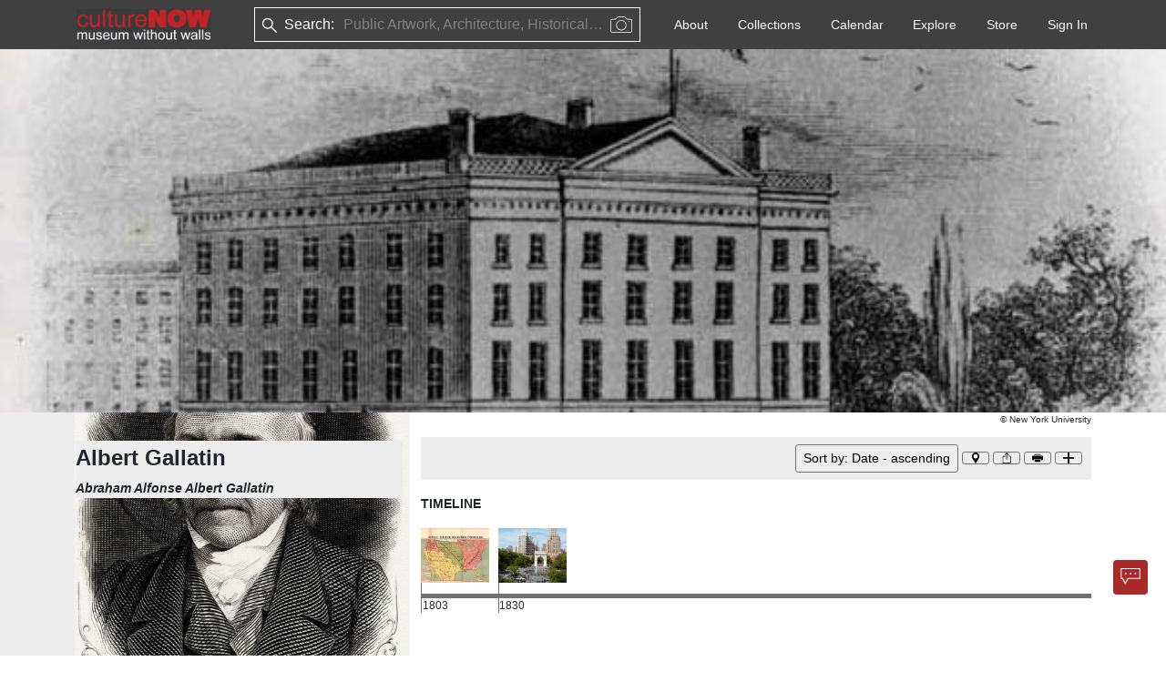

--- FILE ---
content_type: text/html; charset=utf-8
request_url: https://culturenow.org/people/07d4e6bb-9484-424b-a0c4-544667921e64
body_size: 294927
content:
<!DOCTYPE html><html lang="en"><head><meta name="viewport" content="width=device-width"/><meta charSet="utf-8"/><title>Albert Gallatin - CultureNow - Museum Without Walls</title><link rel="canonical" href="https://culturenow.org/people/07d4e6bb-9484-424b-a0c4-544667921e64"/><meta property="og:image" content="https://storage.googleapis.com/cnow/img/637656989313698195/original.jpg"/><meta property="twitter:image" content="https://storage.googleapis.com/cnow/img/637656989313698195/original.jpg"/><meta name="twitter:card" content="summary_large_image"/><meta name="lastModified" content="2025-08-12"/><meta property="og:url" content="https://culturenow.org/people/07d4e6bb-9484-424b-a0c4-544667921e64"/><meta name="robots" content="index,follow"/><meta name="next-head-count" content="10"/><meta charSet="utf-8"/><link rel="icon" href="/img/favicon.png"/><link rel="stylesheet" href="https://cdn.jsdelivr.net/npm/bootstrap@5.1.3/dist/css/bootstrap.min.css" integrity="sha384-1BmE4kWBq78iYhFldvKuhfTAU6auU8tT94WrHftjDbrCEXSU1oBoqyl2QvZ6jIW3" crossorigin="anonymous"/><link rel="stylesheet" href="https://cdnjs.cloudflare.com/ajax/libs/OwlCarousel2/2.3.4/assets/owl.carousel.min.css" integrity="sha512-tS3S5qG0BlhnQROyJXvNjeEM4UpMXHrQfTGmbQ1gKmelCxlSEBUaxhRBj/EFTzpbP4RVSrpEikbmdJobCvhE3g==" crossorigin="anonymous" referrerPolicy="no-referrer"/><link rel="stylesheet" href="https://cdnjs.cloudflare.com/ajax/libs/font-awesome/6.1.1/css/all.min.css" crossorigin="anonymous" referrerPolicy="no-referrer"/><link rel="stylesheet" href="/css/icons.css"/><link rel="stylesheet" href="/css/custom.css"/><link rel="stylesheet" href="/css/image-preview.css"/><link rel="stylesheet" href="/css/then-now.css"/><link rel="stylesheet" href="/css/map.css"/><link rel="stylesheet" href="/css/player.css"/><meta name="robots" content="all"/><meta name="robots" content="index"/><meta name="next-font-preconnect"/><link rel="preload" href="/_next/static/css/bf63167d5ae9db61.css" as="style"/><link rel="stylesheet" href="/_next/static/css/bf63167d5ae9db61.css" data-n-g=""/><link rel="preload" href="/_next/static/css/67c00e25f6673066.css" as="style"/><link rel="stylesheet" href="/_next/static/css/67c00e25f6673066.css" data-n-p=""/><noscript data-n-css=""></noscript><script defer="" nomodule="" src="/_next/static/chunks/polyfills-5cd94c89d3acac5f.js"></script><script src="/_next/static/chunks/webpack-816a91c93530983f.js" defer=""></script><script src="/_next/static/chunks/framework-4ed89e9640adfb9e.js" defer=""></script><script src="/_next/static/chunks/main-f072db76fda47a1f.js" defer=""></script><script src="/_next/static/chunks/pages/_app-5758f9a975970205.js" defer=""></script><script src="/_next/static/chunks/75fc9c18-5a55cb0f13134a2c.js" defer=""></script><script src="/_next/static/chunks/29107295-4a69275373f23f88.js" defer=""></script><script src="/_next/static/chunks/b637e9a5-7e638a60a2395f00.js" defer=""></script><script src="/_next/static/chunks/bee240a3-f2635005e3c6225e.js" defer=""></script><script src="/_next/static/chunks/8499-70430fafadb682b7.js" defer=""></script><script src="/_next/static/chunks/21-d820483be5d616a2.js" defer=""></script><script src="/_next/static/chunks/4069-7e8068b68c562cd4.js" defer=""></script><script src="/_next/static/chunks/2433-e2e27caa88f3ecf4.js" defer=""></script><script src="/_next/static/chunks/8143-e6afbd88e086607b.js" defer=""></script><script src="/_next/static/chunks/7934-156382ec56bcc6c3.js" defer=""></script><script src="/_next/static/chunks/2004-c86445a080d1831e.js" defer=""></script><script src="/_next/static/chunks/3855-ceca2ddde22b7c0b.js" defer=""></script><script src="/_next/static/chunks/7718-03974ae436b6f519.js" defer=""></script><script src="/_next/static/chunks/7009-ac51294c6db24d8f.js" defer=""></script><script src="/_next/static/chunks/2960-39599b506b4847b4.js" defer=""></script><script src="/_next/static/chunks/985-d3f8bc698521aadb.js" defer=""></script><script src="/_next/static/chunks/9795-d394425b9e349440.js" defer=""></script><script src="/_next/static/chunks/548-d1573de15cc82867.js" defer=""></script><script src="/_next/static/chunks/6127-bcc73f58380b914a.js" defer=""></script><script src="/_next/static/chunks/9699-2b748a009ae5dde6.js" defer=""></script><script src="/_next/static/chunks/6407-c3534e5f0a3c2c38.js" defer=""></script><script src="/_next/static/chunks/7306-8457fc47a2a26910.js" defer=""></script><script src="/_next/static/chunks/3335-ca49f31b87897274.js" defer=""></script><script src="/_next/static/chunks/9668-0ee58bfbff585d17.js" defer=""></script><script src="/_next/static/chunks/7641-5db9c87ab0404f8c.js" defer=""></script><script src="/_next/static/chunks/pages/people/%5Bindex%5D-d8ef1052b0cff156.js" defer=""></script><script src="/_next/static/wUkJV07gMLJouY_BWhgAu/_buildManifest.js" defer=""></script><script src="/_next/static/wUkJV07gMLJouY_BWhgAu/_ssgManifest.js" defer=""></script><script src="/_next/static/wUkJV07gMLJouY_BWhgAu/_middlewareManifest.js" defer=""></script></head><body><div id="__next"><div><nav class="navbar navbar-expand-lg print_header ps-1 print_avoid_breaking"><div class="px-1 nav-container"><div class="d-flex w-100"><h6 class="text-white my-auto col fw-bold">Albert Gallatin</h6><div class="col-auto ms-auto"><img src="/img/thumb@2x.png" alt="cnow-logo" style="height:50;width:200" draggable="false"/></div></div></div></nav><div class="banner-section"><div class=""><div class="w-100 h-100"><img src="/img/thumb@2x.png" alt="culture now" draggable="false"/><div class="position-absolute bottom-0 end-0 fz-10 text-black fw-bold headshot-child-img ps-3"></div></div></div></div><div class="cnow-left-background"><div class="bg-white container print-container-fluid px-0"><div class="container print-container-fluid"><div class="row gx-4"><div class="col-sm-4 col-print-4 py-3 bg-light mx-0 px-2 ps-2_5 bg-print-light"><div class="site-sticky-left pt-1 bg-print-light"><div class="d-flex align-items-center flex-wrap"><h1 class="fs-4 fw-bold site-heading me-1">Albert Gallatin</h1></div><div class="fst-italic mt-2"><b>Abraham Alfonse Albert Gallatin</b></div></div><ul class="list-inline mb-0"><li class="list-inline-item text-muted"><a target="_blank" rel="noopener noreferrer" href="/search?keyword=Politician" class="text-decoration-none text-muted">Politician<!-- -->,</a></li><li class="list-inline-item text-muted"><a target="_blank" rel="noopener noreferrer" href="/search?keyword=Diplomat" class="text-decoration-none text-muted">Diplomat</a></li></ul><hr/><div><div class="d-flex justify-content-between"><div class="fw-bold fst-italic ">About</div><div class="d-flex align-items-center fst-italic print_hidden"><div class="small d-flex align-items-center" style="cursor:pointer;color:#000000">Show more <i class="fe fe-chevron-down ms-1 text-dark" style="font-weight:900"></i></div></div></div><div style="max-height:84px;overflow:hidden"><p class="content-css-iflh4mkdb3ctk anchor-hover-show"><p>Abraham Alfonse Albert Gallatin, born de Gallatin was a Genevan-American politician, diplomat, ethnologist and linguist. Biographer Nicholas Dungan states that Gallatin was "America's Swiss Founding Father." He is known for being the founder of New York University and for serving in the Democratic-Republican Party at various federal elective and appointed positions across four decades. He represented Pennsylvania in the Senate and the House of Representatives before becoming the longest-tenured United States Secretary of the Treasury and serving as a high-ranking diplomat.</p><p>A U.S. Congressman, he was the longest-serving Secretary of the Treasury under two presidents, and ambassador to France and Great Britain. </p></p>            </div></div><div><div class="mt-2"><div><div class="d-flex justify-content-between"><div class="fw-bold  ">Born, Jan 29, 1761</div></div><div style="max-height:42px;overflow:hidden">            </div></div></div></div><div><div class="mt-2"><div><div class="d-flex justify-content-between"><div class="fw-bold  ">Died, Aug 12, 1849</div></div><div style="max-height:42px;overflow:hidden">            </div></div></div></div><hr/><div class="d-flex justify-content-between"><div class="fw-bold fst-italic">Factoids</div></div><div><a href="/people/07d4e6bb-9484-424b-a0c4-544667921e64" target="_blank" rel="noopener noreferrer" class="text-dark text-decoration-none"><span>Mar 2, 1807</span></a><a href="/people/07d4e6bb-9484-424b-a0c4-544667921e64" target="_blank" rel="noopener noreferrer" class="text-dark text-decoration-none"><span class="mx-1">-</span></a><a href="/people/07d4e6bb-9484-424b-a0c4-544667921e64" target="_blank" rel="noopener noreferrer" class="text-dark text-decoration-none"><span>Report of the Secretary of the Treasury on the subject of Public Roads and Canals made in pursuance of a resolution of Senate by Gallatin.</span></a></div><hr/><div class="d-flex justify-content-between"><div class="fw-bold fst-italic">Related People / Organizations</div></div><div><a href="/people/new-york-historical-society" target="_blank" class="text-decoration-none">New York Historical</a><span class="me-1">,</span><span> Elected president in 1843. </span></div><div class="text-center vh-100 h-302px"><div class="spinner-border text-danger m-3" role="status"><span class="visually-hidden">Loading...</span></div></div></div><div class="col-sm-8 col-print-8 bg-white py-2"><div class="text-center vh-100 h-302px"><div class="spinner-border text-danger m-3" role="status"><span class="visually-hidden">Loading...</span></div></div></div></div></div></div></div><div class="mt-3 ms-4 me-4" style="height:1px;background-color:#dedede"></div><div class="container "><div class="row my-5 py-2 "><div class="col-12 col-lg-8 "><div class="w-100"><img src="/img/thumb@2x.png" alt="image" style="width:125px;height:29px;cursor:pointer" draggable="false"/><ul class="list-inline d-flex flex-wrap mt-2 mb-1"><li style="cursor:pointer" class="list-inline-item me-3"><a href="https://vimeo.com/user7385560" target="_blank"><i class="fa-brands fa-vimeo-v" style="color:black;font-size:1em"></i></a></li><li style="cursor:pointer" class="list-inline-item me-3"><a href="https://www.youtube.com/@cultureNOWorg" target="_blank"><i class="fa-brands fa-youtube" style="color:black;font-size:1em"></i></a></li><li style="cursor:pointer" class="list-inline-item me-3"><a href="https://www.facebook.com/culturenow.org" target="_blank"><i class="fa-brands fa-facebook-f" style="color:black;font-size:1em"></i></a></li><li style="cursor:pointer" class="list-inline-item me-3"><a href="https://www.instagram.com/culturenow_museumwithoutwalls/?hl=en" target="_blank"><i class="fa-brands fa-instagram" style="color:black;font-size:1em"></i></a></li><li style="cursor:pointer" class="list-inline-item me-3"><a href="https://twitter.com/cultureNOWorg" target="_blank"><i class="fa-brands fa-twitter" style="color:black;font-size:1em"></i></a></li><li style="cursor:pointer" class="list-inline-item me-3"><a href="https://www.linkedin.com/company/culturenow-themuseumwithoutwalls/" target="_blank"><i class="fa-brands fa-linkedin-in" style="color:black;font-size:1em"></i></a></li></ul><ul class="list-unstyled d-flex flex-wrap mt-2"><li class="me-2"><span class="cursor-pointer text-black text-decoration-underline">Phone App</span></li><li class="me-2"><span class="cursor-pointer text-black text-decoration-underline">Membership</span></li><li class="me-2"><span class="cursor-pointer text-black text-decoration-underline">Add Content</span></li><li class="me-2"><span class="cursor-pointer text-black text-decoration-underline">FAQ</span></li><li class="me-2"><span class="cursor-pointer text-black text-decoration-underline">Help</span></li><li class="me-2"><span class="cursor-pointer text-black text-decoration-underline">Contact Us</span></li></ul><a href="/about/donate" class="text-decoration-none btn bg-light text-dark btn"><strong style="font-size:15px;padding:20px">Support us</strong></a></div></div><div class="col-12 col-lg-4 mt-3 "><div class="w-100"><a href="/auth/mail_signup" target="_blank" class="text-dark me-2 btn bg-light w-100"><b style="font-size:15px">Newsletter Sign Up</b></a><address class="mt-2 mb-0">37-24, 24th St, Suite 102, Long Island City, NY 11101</address><address class="mt-1">Patent Pending © 2002-<!-- -->2026<!-- --> <a href="#" target="_blank" class="text-dark me-2" style="text-decoration:underline">Terms and Conditions</a><a href="#" target="_blank" class="text-dark " style="text-decoration:underline">Privacy Policy</a></address></div></div></div></div><div class="position-fixed bottom-0 me-3 mb-3 end-0 d-flex flex-column align-items-end print_hidden" style="z-index:9999;padding:1px"><div class="mb-3 me-3" style="position:fixed;bottom:0;right:0;padding:2px;width:fit-content;height:fit-content;display:flex;align-items:center;justify-content:center;cursor:grab;color:transparent;z-index:10000;user-select:none;touch-action:none"><div><button class="btn btn-md btn- print_hidden chatbot-button border-0 p-0" style="padding:0px;min-width:30px;aspect-ratio:1/1;display:flex;align-items:center;justify-content:center;box-shadow:none;margin:2px"></button></div></div></div></div><div class="Toastify"></div></div><script async="" defer="" crossorigin="anonymous" src="https://connect.facebook.net/en_US/sdk.js"></script><script src="https://apis.google.com/js/platform.js?onload=onLoadCallback" async="" defer=""></script><script src="https://cdn.jsdelivr.net/npm/bootstrap@5.1.3/dist/js/bootstrap.bundle.min.js" integrity="sha384-ka7Sk0Gln4gmtz2MlQnikT1wXgYsOg+OMhuP+IlRH9sENBO0LRn5q+8nbTov4+1p" crossorigin="anonymous"></script><script src="https://arthur-e.github.io/Wicket/wicket.js"></script><script src="https://arthur-e.github.io/Wicket/wicket-gmap3.js"></script><script src="https://unpkg.com/jsts@2.9.3/dist/jsts.min.js"></script><script src="https://maps.googleapis.com/maps/api/js?key=AIzaSyCg6tA214RQVRmvMe1u6uNXNMyXVBxLwbM&amp;libraries=places,geometry"></script><script src="https://js.stripe.com/v3/"></script><script id="__NEXT_DATA__" type="application/json">{"props":{"pageProps":{"personData":{"id":"07d4e6bb-9484-424b-a0c4-544667921e64","url":"","live":true,"maps":null,"meta":{"vanity_url":"albert-gallatin"},"name":"","tags":null,"type":"person","alias":"Abraham Alfonse Albert Gallatin","dates":[{"ca":false,"id":"fa362c9d-72f8-4017-b6c5-4092080a3add","bce":false,"day":29,"sort":1,"year":1761,"month":0,"id_ext":"93","remarks":"","person_id":"07d4e6bb-9484-424b-a0c4-544667921e64","occurrence":-6592946008,"description":"","event_type_id":"55949a6c-dc74-4ae2-beb3-9f7e841a766a","event_type_name":"Born"},{"ca":false,"id":"7ce8fe52-07d8-4377-aecd-524974146a84","bce":false,"day":12,"sort":2,"year":1849,"month":7,"id_ext":"94","remarks":"","person_id":"07d4e6bb-9484-424b-a0c4-544667921e64","occurrence":-3799115608,"description":"","event_type_id":"2ca9cb58-3f6a-485c-84e4-3a3cde780b99","event_type_name":"Died"}],"email":null,"image":{"id":"3db96863-81b5-4284-93c4-2646200638e2","url":"https://storage.googleapis.com/cnow/img/637656989313698195/original.jpg","type":"image","id_ext":"53354","caption":"Bureau of Engraving and Printing portrait of Gallatin as Secretary of the Treasury","credits":[{"id":"468cf97f-cba9-4f77-be8f-9acf6fe4b7c7","sort":0,"role_id":"a1025379-48de-476e-8afc-5f96da7d0167","image_id":"3db96863-81b5-4284-93c4-2646200638e2","is_legal":null,"person_id":"a41b4c19-ed98-40a9-bf18-978080269619","role_name":"Source/Owner","person_name":"Public Domain","is_participant":null},{"id":"b592d46b-7626-4eb7-87a0-4b9b4fb5d54e","sort":0,"role_id":"a1025379-48de-476e-8afc-5f96da7d0167","image_id":"3db96863-81b5-4284-93c4-2646200638e2","is_legal":null,"person_id":"c06dedb5-b8e1-4876-830e-f756b429c995","role_name":"Source/Owner","person_name":"The Bureau of Engraving and Printing","is_participant":null}],"deleted":false,"user_id":null,"alt_text":"","is_legal":null,"licensed":false,"signature":null,"taken_date":{"day":null,"year":null,"month":null},"category_id":"a9fcb7f8-71a5-4348-8c00-75713c023082","created_via":"ADMIN","description":" ","modified_by":null,"created_date":null,"document_name":null,"legal_pdf_url":null,"modified_date":"2023-03-03T01:17:34.694Z","image_category":"Portrait","show_taken_date":null,"image_recognition":null,"legal_modified_date":null},"phone":null,"tours":null,"awards":null,"events":null,"id_ext":"31004","images":[],"quotes":null,"_geoloc":[{"lat":40.708404541015625,"lon":-74.01219177246094}],"credits":{"sites":true,"related_sites":true},"deleted":false,"recipes":null,"stories":[{"ca":false,"id":"dc7771d1-fc59-4c4f-857f-80d588fb8a78","bce":false,"day":2,"sort":4,"year":1807,"month":2,"source":"related_site","map_live":null,"person_id":null,"site_live":true,"tour_live":null,"event_live":null,"description":"\u003cp\u003eReport of the Secretary of the Treasury on the subject of Public Roads and Canals made in pursuance of a resolution of Senate by Gallatin.\u003c/p\u003e","map_deleted":null,"person_live":true,"site_deleted":false,"tour_deleted":null,"event_deleted":null,"is_participant":false,"person_deleted":false,"related_map_id":null,"related_site_id":"399f38d8-d017-49f6-9951-a0a6c3c1e057","related_tour_id":null,"related_event_id":null,"related_map_name":null,"related_person_id":"07d4e6bb-9484-424b-a0c4-544667921e64","related_site_name":"Erie Canal","related_tour_name":null,"related_event_name":null,"related_person_name":"Albert Gallatin"}],"user_id":null,"image_id":"3db96863-81b5-4284-93c4-2646200638e2","objectID":"07d4e6bb-9484-424b-a0c4-544667921e64","podcasts":[],"full_name":"Albert Gallatin","last_name":"Gallatin","locations":[{"id":"afe2c9e1-629e-40ab-b13a-fb6e43f7bd4d","city":"New York","name":"Albert Gallatin's Grave","sort":1,"alias":"","state":"New York","address":"89 Broadway, New York, NY 10006, USA","country":"United States","location":{"lat":40.708404541015625,"lng":-74.01219177246094},"person_id":"07d4e6bb-9484-424b-a0c4-544667921e64","description":"","postal_code":"10006","google_location":{"types":["church","establishment","place_of_worship","point_of_interest","tourist_attraction"],"geometry":{"location":{"lat":40.7079928,"lng":-74.011594},"viewport":{"east":-74.0108041697085,"west":-74.01350213029151,"north":40.70941928029149,"south":40.7067213197085},"location_type":"ROOFTOP"},"place_id":"ChIJbVfZzhBawokRnmCT-muojBA","plus_code":{"global_code":"87G7PX5Q+59","compound_code":"PX5Q+59 New York, NY, USA"},"formatted_address":"89 Broadway, New York, NY 10006, USA","address_components":[{"types":["street_number"],"long_name":"89","short_name":"89"},{"types":["route"],"long_name":"Broadway","short_name":"Broadway"},{"types":["political","sublocality","sublocality_level_1"],"long_name":"Manhattan","short_name":"Manhattan"},{"types":["locality","political"],"long_name":"New York","short_name":"New York"},{"types":["administrative_area_level_2","political"],"long_name":"New York County","short_name":"New York County"},{"types":["administrative_area_level_1","political"],"long_name":"New York","short_name":"NY"},{"types":["country","political"],"long_name":"United States","short_name":"US"},{"types":["postal_code"],"long_name":"10006","short_name":"10006"}]}}],"playlists":null,"first_name":"Albert","highlights":null,"vanity_url":"albert-gallatin","created_via":"ADMIN","description":"\u003cp\u003eAbraham Alfonse Albert Gallatin, born de Gallatin was a Genevan-American politician, diplomat, ethnologist and linguist. Biographer Nicholas Dungan states that Gallatin was \"America's Swiss Founding Father.\" He is known for being the founder of New York University and for serving in the Democratic-Republican Party at various federal elective and appointed positions across four decades. He represented Pennsylvania in the Senate and the House of Representatives before becoming the longest-tenured United States Secretary of the Treasury and serving as a high-ranking diplomat.\u003c/p\u003e\u003cp\u003eA U.S. Congressman, he was the longest-serving Secretary of the Treasury under two presidents, and ambassador to France and Great Britain. \u003c/p\u003e","map_credits":[],"modified_by":"1797ddf7-2c15-4f58-b45c-9479d0b3c8c6","professions":[{"id":"ce3f9e19-7e96-4967-9c9d-75d8faa0761a","sort":1,"person_id":"07d4e6bb-9484-424b-a0c4-544667921e64","profession_id":"e537a63b-4cb5-4dca-9433-8a3004a8192c","profession_name":"Politician"},{"id":"0c63c445-031f-44f9-8b92-bc36932c60ac","sort":2,"person_id":"07d4e6bb-9484-424b-a0c4-544667921e64","profession_id":"a1a0c0ed-0d7f-44d8-8d50-b2ebf747decb","profession_name":"Diplomat"}],"affiliations":[],"created_date":null,"designations":null,"event_series":null,"has_credited":false,"image_albums":[],"direct_events":null,"hide_location":false,"modified_date":1754981089,"related_sites":[{"id":"d3b753a0-747b-4de2-aca3-0e0bb6027dce","live":true,"sort":0,"themes":{"id":"96f6f2af-e40f-4bb0-bbf3-2b2e6d60826f","site_id":"09c86cc5-36bb-4bbb-adc4-089d91d23ca8","theme_id":"839d59d6-97f0-4d09-b9c5-53ab0e199dd6","theme_name":"Historic"},"caption":"Clinton Hall - Corner of Beekman and Nassau","deleted":false,"site_id":"09c86cc5-36bb-4bbb-adc4-089d91d23ca8","category":{"id":"9f753a00-a78b-41fc-8c5b-9b698db4cac6","sort":1,"date_id":null,"site_id":"09c86cc5-36bb-4bbb-adc4-089d91d23ca8","program_id":null,"category_id":"43e2bd87-9217-486a-b376-a49ffa0dd202","program_name":null,"category_name":"Events and Stories","subcategory_id":"c69b126e-abcd-4f21-9e9e-924a7eac701b","subcategory_name":"Education","category_has_children":true,"subcategory_has_children":false},"image_id":"7806c2a2-b356-4d84-9ec2-2ec64bf6257e","location":{"id":"953bbddf-11fc-4c73-b65e-75c5e3049e2c","city":"New York","name":"Formerly, Clinton Hall","sort":1,"type":"site","alias":"","state":"New York","custom":false,"address":"Beekman St \u0026 Nassau St","country":"United States","date_id":null,"geojson":{"type":"FeatureCollection","features":[]},"site_id":"09c86cc5-36bb-4bbb-adc4-089d91d23ca8","location":{"lat":40.711246490478516,"lng":-74.00647735595703},"previous":false,"description":"One block south of City Hall Park","postal_code":"10038","google_location":null},"image_url":"https://storage.googleapis.com/cnow/img/637786902320625813/original.jpg","site_name":"New York University (NYU) founded by Gallatin","taken_date":{"day":null,"year":null,"month":null},"vanity_url":"nyu-founded-by-gallatin","description":"NYU was founded by a group of New Yorkers led by then Secretary of the Treasury Albert Gallatin ","image_credits":"New York University","related_person_id":"07d4e6bb-9484-424b-a0c4-544667921e64"}],"related_tours":null,"credited_sites":[{"id":"4f2a398b-424c-4dc6-ac6f-7b458217271f","sort":1,"themes":null,"caption":"Located in the heart of New York’s Greenwich Village, NYU’s academic, residential, and student life facilities are found on tree-lined streets centered on Washington Square Park. ","role_id":"bbd7f917-2e71-4a15-986b-a0b4d652d453","site_id":"e24da862-5549-45e0-93d8-054fa71b39fa","category":{"id":"632838c7-b3ff-4626-a9d5-d830af4bb737","sort":1,"date_id":null,"site_id":"e24da862-5549-45e0-93d8-054fa71b39fa","program_id":null,"category_id":"ae8c9b6a-fe67-4742-9998-586a054abab0","program_name":null,"category_name":"Architecture","subcategory_id":"c78d6443-6ca3-46e2-81fe-a6ad23e560d6","subcategory_name":"Education","category_has_children":true,"subcategory_has_children":false},"image_id":"0036af27-651e-4749-a123-6ee31b2250b8","location":{"id":"2db810e4-1cc1-4422-8f14-31d4525723ca","city":"New York","name":"Greenwich Village","sort":0,"type":"area","alias":"","state":"New York","custom":false,"address":"New York, NY 10012, USA","country":"United States","date_id":null,"geojson":{"type":"FeatureCollection","features":[{"id":"lq48n1o2","type":"Feature","geometry":{"type":"Polygon","coordinates":[[[-73.99159900318952,40.73680563755142],[-73.99196378361555,40.73630364501766],[-73.99173579584928,40.73620812374221],[-73.99159095656248,40.73637477779327],[-73.99114839207502,40.7361796705698],[-73.99102232825132,40.73635242178629],[-73.9914702571568,40.73652923727274],[-73.99135492216917,40.73669182581106],[-73.99159900318952,40.73680563755142]]]}},{"id":"lq48nuod","type":"Feature","geometry":{"type":"Polygon","coordinates":[[[-73.99510551561785,40.73498582283125],[-73.99491105546427,40.73525105133284],[-73.994500677485,40.73508236206341],[-73.99469513763857,40.7348171328893],[-73.99510551561785,40.73498582283125]]]}},{"id":"lq48o7sp","type":"Feature","geometry":{"type":"Polygon","coordinates":[[[-73.99391863812876,40.73448686519831],[-73.9937094258256,40.734767338788544],[-73.99328831901026,40.734611859009576],[-73.99351630677653,40.73431309292417],[-73.99391863812876,40.73448686519831]]]}},{"id":"lq48otpl","type":"Feature","geometry":{"type":"Polygon","coordinates":[[[-73.99674134742716,40.73651216373084],[-73.99658309709528,40.736741819984374],[-73.99625050317744,40.736619878709575],[-73.99641143571833,40.73639022203507],[-73.99674134742716,40.73651216373084]]]}},{"id":"lq48plpw","type":"Feature","geometry":{"type":"Polygon","coordinates":[[[-73.99605078941646,40.73492765407675],[-73.9958952212936,40.7351410565891],[-73.99566723352733,40.73504959845335],[-73.99583084827724,40.734830098414534],[-73.99605078941646,40.73492765407675]]]}},{"id":"lq48q8nd","type":"Feature","geometry":{"type":"Polygon","coordinates":[[[-73.98841945007705,40.73640948644374],[-73.98787496164704,40.73618999089159],[-73.9875638254013,40.7366350783399],[-73.98793665245438,40.736779375457914],[-73.98807344511414,40.73659239885064],[-73.98824242428206,40.73665946660717],[-73.98841945007705,40.73640948644374]]]}},{"id":"lq48qxey","type":"Feature","geometry":{"type":"Polygon","coordinates":[[[-73.98922595480929,40.7340104823507],[-73.98956123093615,40.73351253362878],[-73.98928496340761,40.73339871625482],[-73.98893091181765,40.733898698268135],[-73.98922595480929,40.7340104823507]]]}},{"id":"lq48rgg1","type":"Feature","geometry":{"type":"Polygon","coordinates":[[[-73.98844543198595,40.7336873242169],[-73.98765686253556,40.733360099601555],[-73.98805382946976,40.73283165893651],[-73.98882630566605,40.73316904846089],[-73.98844543198595,40.7336873242169]]]}},{"id":"lq48sc2d","type":"Feature","geometry":{"type":"Polygon","coordinates":[[[-73.98955334837146,40.732148247498486],[-73.98935754711337,40.732414503554466],[-73.98893107588,40.732233612151546],[-73.98915369922824,40.73196532287309],[-73.98955334837146,40.732148247498486]]]}},{"id":"lq48sntq","type":"Feature","geometry":{"type":"Polygon","coordinates":[[[-73.9867996680274,40.733548139666524],[-73.98694987173224,40.733342861871485],[-73.98663337106848,40.733224979287044],[-73.98649121399069,40.73341806272139],[-73.9867996680274,40.733548139666524]]]}},{"id":"lq48t495","type":"Feature","geometry":{"type":"Polygon","coordinates":[[[-73.98802673149412,40.73182053449904],[-73.98740982342069,40.73157866619597],[-73.98778533268278,40.73106240654083],[-73.98839687633817,40.731328666941906],[-73.98802673149412,40.73182053449904]]]}},{"id":"lq48tqkd","type":"Feature","geometry":{"type":"Polygon","coordinates":[[[-73.99529211098357,40.73344397807918],[-73.9951352017562,40.733668563807754],[-73.9947221415679,40.73349377317038],[-73.99488173300429,40.733273251769276],[-73.99529211098357,40.73344397807918]]]}},{"id":"lq48tyig","type":"Feature","geometry":{"type":"Polygon","coordinates":[[[-73.99465910965606,40.73318788845003],[-73.99450890595122,40.73340434522485],[-73.99435602003737,40.73334133910014],[-73.99451024705573,40.733117768498744],[-73.99465910965606,40.73318788845003]]]}},{"id":"lq48ua4w","type":"Feature","geometry":{"type":"Polygon","coordinates":[[[-73.99813257033034,40.73447544021609],[-73.99829886728926,40.73426406799715],[-73.99814598137542,40.73420106268657],[-73.9979984598796,40.73442056480072],[-73.99813257033034,40.73447544021609]]]}},{"id":"lq48utb0","type":"Feature","geometry":{"type":"Polygon","coordinates":[[[-73.99790292270912,40.731995787790886],[-73.99766018279327,40.73230066174757],[-73.99775003679527,40.73233724652847],[-73.99798875339759,40.73203847022893],[-73.99790292270912,40.731995787790886]]]}},{"id":"lq48v09y","type":"Feature","geometry":{"type":"Polygon","coordinates":[[[-73.99806921966804,40.73207708764927],[-73.99783586748374,40.732377896261475],[-73.99793242700828,40.732417529727236],[-73.99815370925201,40.73212281877592],[-73.99806921966804,40.73207708764927]]]}},{"id":"lq48vhzh","type":"Feature","geometry":{"type":"Polygon","coordinates":[[[-73.99652534030596,40.731763963082145],[-73.99659373663584,40.73167046779646],[-73.99644487403552,40.73160949253939],[-73.99637379549662,40.73169689039051],[-73.99652534030596,40.731763963082145]]]}},{"id":"lq48vqed","type":"Feature","geometry":{"type":"Polygon","coordinates":[[[-73.99663262866656,40.731607460029835],[-73.99626516603152,40.73142250140255],[-73.99639391206424,40.73126599754711],[-73.99676271580378,40.7314357127501],[-73.99663262866656,40.731607460029835]]]}},{"id":"lq48wfhy","type":"Feature","geometry":{"type":"Polygon","coordinates":[[[-73.99544690341452,40.7313003755682],[-73.995532734103,40.73120281458739],[-73.99536643714407,40.73112252992298],[-73.99527390093306,40.73122618858539],[-73.99544690341452,40.7313003755682]]]}},{"id":"lq48ws78","type":"Feature","geometry":{"type":"Polygon","coordinates":[[[-73.99538118929365,40.731096107100846],[-73.99573658198813,40.73126175769706],[-73.99592701882818,40.73103309879034],[-73.99558369607428,40.73086541509269],[-73.99538118929365,40.731096107100846]]]}},{"id":"lq48wzos","type":"Feature","geometry":{"type":"Polygon","coordinates":[[[-73.99619255752066,40.73117131049013],[-73.99605040044287,40.73132578205014],[-73.99579559058645,40.731198749543424],[-73.99593372435072,40.731037163844434],[-73.99619255752066,40.73117131049013]]]}},{"id":"lq48xbmc","type":"Feature","geometry":{"type":"Polygon","coordinates":[[[-73.9952276006578,40.73169928059259],[-73.9949754730104,40.73159054139217],[-73.99508611413226,40.7314543630775],[-73.99532348963008,40.73155700496748],[-73.9952276006578,40.73169928059259]]]}},{"id":"lq48xkno","type":"Feature","geometry":{"type":"Polygon","coordinates":[[[-73.99509349020705,40.73144521676279],[-73.99533086570487,40.7315498911782],[-73.99544083627448,40.731406598975724],[-73.99520480188117,40.73130700563196],[-73.99509349020705,40.73144521676279]]]}},{"id":"lq48xqzp","type":"Feature","geometry":{"type":"Polygon","coordinates":[[[-73.99534159454093,40.731553956200706],[-73.99549448045478,40.7316128989993],[-73.99560042771087,40.73147468821678],[-73.99545022400604,40.73141066400699],[-73.99534159454093,40.731553956200706]]]}},{"id":"lq48yo7o","type":"Feature","geometry":{"type":"Polygon","coordinates":[[[-73.99922858725586,40.73160963035071],[-73.99969663272896,40.73184133602989],[-73.99990852724113,40.7316025165671],[-73.99944986949959,40.731363696247115],[-73.99922858725586,40.73160963035071]]]}},{"id":"lq48zkc8","type":"Feature","geometry":{"type":"Polygon","coordinates":[[[-73.99998837080035,40.73071576146282],[-74.00027268495593,40.73084584369093],[-74.00006749596629,40.73107348697819],[-73.99979659285579,40.73094238893018],[-73.99998837080035,40.73071576146282]]]}},{"id":"lq4900l4","type":"Feature","geometry":{"type":"Polygon","coordinates":[[[-73.99960091755372,40.73101896134987],[-74.00008907959443,40.730446802387604],[-73.99938365862351,40.73010635022644],[-73.99890488431436,40.73067241450197],[-73.99960091755372,40.73101896134987]]]}},{"id":"lq490i2e","type":"Feature","geometry":{"type":"Polygon","coordinates":[[[-73.99908297981715,40.730365988536775],[-73.99885230984187,40.730644446959595],[-73.99849423493838,40.73046863210563],[-73.99873026933169,40.730200335710535],[-73.99908297981715,40.730365988536775]]]}},{"id":"lq490qyk","type":"Feature","geometry":{"type":"Polygon","coordinates":[[[-73.99908968533968,40.73036090716784],[-73.99933242525553,40.730078382446095],[-73.99862298097109,40.729727765565876],[-73.99835610117411,40.73001943828821],[-73.99908968533968,40.73036090716784]]]}},{"id":"lq49186c","type":"Feature","geometry":{"type":"Polygon","coordinates":[[[-73.99740525807833,40.72994220103664],[-73.99807044591402,40.73026639363547],[-73.99856531347727,40.729705407325206],[-73.99789878453707,40.729363935081714],[-73.99740525807833,40.72994220103664]]]}},{"id":"lq491vdo","type":"Feature","geometry":{"type":"Polygon","coordinates":[[[-73.9978553815885,40.72933108844902],[-73.99735783181623,40.72991443609278],[-73.99511547172752,40.72881207514907],[-73.99560765708175,40.728235831985806],[-73.9978553815885,40.72933108844902]]]}},{"id":"lq492jho","type":"Feature","geometry":{"type":"Polygon","coordinates":[[[-73.99653810396484,40.729570564664904],[-73.99606737628272,40.730130535834626],[-73.99535927310279,40.72977788666368],[-73.9958286596804,40.729219945108845],[-73.99653810396484,40.729570564664904]]]}},{"id":"lq4945fj","type":"Feature","geometry":{"type":"Polygon","coordinates":[[[-73.99603250756553,40.730171126091285],[-73.99558323755554,40.73069755534917],[-73.99487111106208,40.73035100682738],[-73.9953244043856,40.72981847713547],[-73.99603250756553,40.730171126091285]]]}},{"id":"lq494gmo","type":"Feature","geometry":{"type":"Polygon","coordinates":[[[-73.99481746688178,40.730323567424506],[-73.99527344241432,40.72978900494789],[-73.99458411469749,40.72943533767903],[-73.99412411585143,40.729985147191876],[-73.99481746688178,40.730323567424506]]]}},{"id":"lq494svg","type":"Feature","geometry":{"type":"Polygon","coordinates":[[[-73.9945307738323,40.729418887687395],[-73.99407211609075,40.7299615833772],[-73.99331305093953,40.72959470531501],[-73.99378780193517,40.729044892576155],[-73.9945307738323,40.729418887687395]]]}},{"id":"lq4953lg","type":"Feature","geometry":{"type":"Polygon","coordinates":[[[-73.99482984013746,40.729059120689485],[-73.99456430144498,40.729377219857895],[-73.99381998844335,40.72900830598499],[-73.99407748050878,40.728694270250315],[-73.99482984013746,40.729059120689485]]]}},{"id":"lq495dlg","type":"Feature","geometry":{"type":"Polygon","coordinates":[[[-73.9957797369359,40.72919344228615],[-73.9953116914628,40.72975138406319],[-73.99461699932795,40.729403814325295],[-73.995076998174,40.728849934821675],[-73.9957797369359,40.72919344228615]]]}},{"id":"lq495wfc","type":"Feature","geometry":{"type":"Polygon","coordinates":[[[-73.99557052463274,40.72808160993228],[-73.99495898097734,40.72779704290724],[-73.99555174916964,40.72711610972912],[-73.99619011491518,40.727394581751476],[-73.99557052463274,40.72808160993228]]]}},{"id":"lq496i5v","type":"Feature","geometry":{"type":"Polygon","coordinates":[[[-73.99564441550422,40.72819635409912],[-73.99671059358764,40.726961529785484],[-73.99891536939788,40.72807541347066],[-73.99789312765189,40.729296908692106],[-73.99564441550422,40.72819635409912]]]}},{"id":"lq49bcdz","type":"Feature","geometry":{"type":"Polygon","coordinates":[[[-73.99320453824463,40.72786936386327],[-73.99423182429733,40.72837751785924],[-73.99434984149399,40.72822710468073],[-73.9933252376503,40.72772708004907],[-73.99320453824463,40.72786936386327]]]}},{"id":"lq4mww18","type":"Feature","geometry":{"type":"Polygon","coordinates":[[[-73.99252091800695,40.72997288877392],[-73.99257992660527,40.72976963251423],[-73.99193887865071,40.72945661666004],[-73.99166261112218,40.72977369764551],[-73.99165724670415,40.72983264202113],[-73.99252091800695,40.72997288877392]]]}},{"id":"lq4mx62g","type":"Feature","geometry":{"type":"Polygon","coordinates":[[[-73.99315928375249,40.729521659036656],[-73.9922795191956,40.72912530606751],[-73.99259870206838,40.72876350488594],[-73.9934489623261,40.72919847910104],[-73.99315928375249,40.729521659036656]]]}},{"id":"lq4mxlf8","type":"Feature","geometry":{"type":"Polygon","coordinates":[[[-73.99325838513927,40.72875148656585],[-73.9927943629797,40.728533998352795],[-73.99299821086483,40.7283063463777],[-73.9938404244955,40.72872099760684],[-73.99374386497097,40.72883482298248],[-73.99334421582775,40.72864579144828],[-73.99325838513927,40.72875148656585]]]}},{"id":"lq4my7kj","type":"Feature","geometry":{"type":"Polygon","coordinates":[[[-73.99208894200878,40.72790388830209],[-73.99178853459911,40.72826569415738],[-73.99143716521816,40.72812137857454],[-73.99156322904186,40.727655907871906],[-73.99208894200878,40.72790388830209]]]}},{"id":"lq4myhfz","type":"Feature","geometry":{"type":"Polygon","coordinates":[[[-73.99237593837337,40.728533998352795],[-73.99253955312328,40.728346998573244],[-73.99196019597606,40.72808275885842],[-73.99180731006221,40.72826772676896],[-73.99237593837337,40.728533998352795]]]}},{"id":"lq4mz0s7","type":"Feature","geometry":{"type":"Polygon","coordinates":[[[-73.99305990167217,40.727743310915855],[-73.99321278758602,40.72756037418092],[-73.99281582065181,40.72736930638747],[-73.99266561694698,40.72754817838071],[-73.99305990167217,40.727743310915855]]]}},{"id":"lq4mzjt3","type":"Feature","geometry":{"type":"Polygon","coordinates":[[[-73.99043083600806,40.72492546010677],[-73.99197578840062,40.72557185991184],[-73.99202406816289,40.72541330959737],[-73.99053812436864,40.72478113728039],[-73.99043083600806,40.72492546010677]]]}},{"id":"lq4mzz8f","type":"Feature","geometry":{"type":"Polygon","coordinates":[[[-73.98900136665434,40.72802946595117],[-73.98877337888807,40.72793190017465],[-73.98862049297422,40.72814735774028],[-73.98884848074049,40.72824492320092],[-73.98900136665434,40.72802946595117]]]}},{"id":"lq4n0ba8","type":"Feature","geometry":{"type":"Polygon","coordinates":[[[-73.98828521684736,40.72783026900532],[-73.98871168808073,40.72800507452043],[-73.98887262062162,40.72778351861531],[-73.98844883159727,40.727612777781474],[-73.98828521684736,40.72783026900532]]]}},{"id":"lq4n1hej","type":"Feature","geometry":{"type":"Polygon","coordinates":[[[-73.9886358980227,40.72982459287351],[-73.9888182882357,40.72989979769985],[-73.98809945621971,40.72994248148238],[-73.98805922308449,40.72977987645001],[-73.98803508320336,40.72976971362229],[-73.988150418191,40.72961727102028],[-73.9886358980227,40.72982459287351]]]}},{"id":"lq4n1yn4","type":"Feature","geometry":{"type":"Polygon","coordinates":[[[-73.98940406741075,40.730133541887696],[-73.98902319373063,40.73067216667284],[-73.98863695563249,40.730509563423546],[-73.98899100722245,40.72997093732223],[-73.98940406741075,40.730133541887696]]]}},{"id":"lq4n3r79","type":"Feature","geometry":{"type":"Polygon","coordinates":[[[-73.99534877950006,40.724975107544594],[-73.99500277453713,40.724859242851494],[-73.99537291938118,40.72411933022983],[-73.99581816607765,40.72439171660222],[-73.99534877950006,40.724975107544594]]]}},{"id":"lq4n4rop","type":"Feature","geometry":{"type":"Polygon","coordinates":[[[-73.99697662933052,40.726522150781165],[-73.99624170406044,40.726160335446586],[-73.99642677648247,40.72594487144769],[-73.99716170175255,40.72631888398139],[-73.99697662933052,40.726522150781165]]]}},{"id":"lq4n5ht1","type":"Feature","geometry":{"type":"Polygon","coordinates":[[[-73.99816634418062,40.72763554658753],[-73.9967233157306,40.72693631788927],[-73.99757089377931,40.72591591864036],[-73.99905147315555,40.72663141935433],[-73.99816634418062,40.72763554658753]]]}},{"id":"lq4n69w3","type":"Feature","geometry":{"type":"Polygon","coordinates":[[[-73.99940645081182,40.73006761497004],[-74.00012796503682,40.73041213242172],[-74.00032913071294,40.730168226445635],[-73.99961432201047,40.72983082170493],[-73.99940645081182,40.73006761497004]]]}},{"id":"lq4n6kcr","type":"Feature","geometry":{"type":"Polygon","coordinates":[[[-74.00038679820676,40.73010318470103],[-74.00033047181745,40.73016517761528],[-73.99999921900411,40.73000867080256],[-74.00005420428892,40.72994362890201],[-74.00038679820676,40.73010318470103]]]}},{"id":"lq4n7w6u","type":"Feature","geometry":{"type":"Polygon","coordinates":[[[-73.99527744488229,40.730981749024494],[-73.99482146934974,40.730786625985466],[-73.99507359699714,40.73051020070075],[-73.99484024481285,40.73039434564433],[-73.99410800175178,40.73126833495064],[-73.99479196505058,40.73156101717571],[-73.99527744488229,40.730981749024494]]]}},{"id":"lq4n90ue","type":"Feature","geometry":{"type":"Polygon","coordinates":[[[-73.9914192254615,40.73214438641298],[-73.99195030284645,40.73232324557082],[-73.99214878631355,40.732038696684654],[-73.991690128572,40.73184357674509],[-73.99150237394096,40.7317805691424],[-73.9914192254615,40.73214438641298]]]}},{"id":"lq4nbd8n","type":"Feature","geometry":{"type":"Polygon","coordinates":[[[-73.99110697500777,40.69561363839009],[-73.99142347567152,40.69556279815452],[-73.99173729412627,40.69563600808147],[-73.99205647699904,40.69495677955896],[-73.99133228056502,40.69476358455261],[-73.99121426336836,40.695025922898786],[-73.99094067804884,40.6950665954181],[-73.99110697500777,40.69561363839009]]]}},{"id":"lq4nc2le","type":"Feature","geometry":{"type":"Polygon","coordinates":[[[-73.98730628483366,40.69333189041588],[-73.98807339661192,40.69335222719571],[-73.98809217207503,40.6929861642089],[-73.9877086161859,40.69297599576388],[-73.98774348490309,40.69227843673162],[-73.98735724680495,40.69226623446776],[-73.98730628483366,40.69333189041588]]]}},{"id":"lq4nd687","type":"Feature","geometry":{"type":"Polygon","coordinates":[[[-73.9871694921739,40.693714220838224],[-73.98622267239165,40.69368168216429],[-73.98627095215392,40.6927604243645],[-73.98721777193617,40.6927990645723],[-73.9871694921739,40.693714220838224]]]}},{"id":"lq4ndk03","type":"Feature","geometry":{"type":"Polygon","coordinates":[[[-73.98616232268881,40.69367151382543],[-73.98525439493727,40.69363490779266],[-73.98528389923644,40.69293735565868],[-73.98620121471953,40.69296989469614],[-73.98616232268881,40.69367151382543]]]}},{"id":"lq4neba4","type":"Feature","geometry":{"type":"Polygon","coordinates":[[[-73.98711622207581,40.69494359957409],[-73.98679167478501,40.694931397798356],[-73.9868077680391,40.69462228540155],[-73.98619890659272,40.69459788173021],[-73.98623913972794,40.693831195170105],[-73.98716181962907,40.69385763278456],[-73.98711622207581,40.69494359957409]]]}},{"id":"lq4nemoq","type":"Feature","geometry":{"type":"Polygon","coordinates":[[[-73.98607016056,40.69490496060997],[-73.98609966485917,40.694443324937374],[-73.98514748065888,40.69440265203757],[-73.98512870519578,40.694860220728835],[-73.98607016056,40.69490496060997]]]}},{"id":"lq4nevx7","type":"Feature","geometry":{"type":"Polygon","coordinates":[[[-73.98504555671632,40.69446772866532],[-73.98469686954438,40.69444739222599],[-73.98471296279847,40.694213522727274],[-73.9850616499704,40.69422572463445],[-73.98504555671632,40.69446772866532]]]}},{"id":"lq4nf9qm","type":"Feature","geometry":{"type":"Polygon","coordinates":[[[-73.98661196678101,40.69527508029268],[-73.98599505870759,40.695256777719344],[-73.9860165163797,40.69494563320315],[-73.98663878887116,40.69497003674713],[-73.98661196678101,40.69527508029268]]]}},{"id":"lq4nfq7c","type":"Feature","geometry":{"type":"Polygon","coordinates":[[[-73.98323238342225,40.69478294268151],[-73.98281932323395,40.69476870724197],[-73.98283541648804,40.69451043516777],[-73.98324579446732,40.694516536094454],[-73.98323238342225,40.69478294268151]]]}}]},"site_id":"e24da862-5549-45e0-93d8-054fa71b39fa","location":{"lat":40.72951339999999,"lng":-73.9964609},"previous":false,"description":"Main campus in Greenwich Village surrounding Washington Square Park","postal_code":"10012","google_location":{"types":["establishment","point_of_interest","university"],"geometry":{"location":{"lat":40.72951339999999,"lng":-73.9964609},"viewport":{"east":-73.9932975,"west":-74.00018700000001,"north":40.73191050000001,"south":40.72663319999999},"location_type":"GEOMETRIC_CENTER"},"place_id":"ChIJwZVT9ZpZwokRBfO1cTF0MNo","plus_code":{"global_code":"87G8P2H3+RC","compound_code":"P2H3+RC New York, NY, USA"},"formatted_address":"New York, NY 10012, USA","address_components":[{"types":["locality","political"],"long_name":"New York","short_name":"New York"},{"types":["political","sublocality","sublocality_level_1"],"long_name":"Manhattan","short_name":"Manhattan"},{"types":["administrative_area_level_2","political"],"long_name":"New York County","short_name":"New York County"},{"types":["administrative_area_level_1","political"],"long_name":"New York","short_name":"NY"},{"types":["country","political"],"long_name":"United States","short_name":"US"},{"types":["postal_code"],"long_name":"10012","short_name":"10012"}]}},"image_url":"new_york_university-unknown","person_id":"07d4e6bb-9484-424b-a0c4-544667921e64","role_name":"Founder","site_name":"New York University","image_credits":"New York University"},{"id":"d3064726-c7e6-432d-9103-781cd5ab5df8","sort":1,"themes":[{"id":"a74ab6a5-841a-465e-ac82-dbcea6504b65","site_id":"03379691-ad2d-496d-93ea-d34864af409a","theme_id":"839d59d6-97f0-4d09-b9c5-53ab0e199dd6","theme_name":"Historic"}],"caption":null,"role_id":"e4454b7a-4717-4b64-9cf5-08f1719b66d0","site_id":"03379691-ad2d-496d-93ea-d34864af409a","image_id":null,"location":{"id":"080a3d98-11f2-4582-bd99-37a77dffc170","city":null,"name":"Friendship Hill National Historic Site ","sort":1,"type":"area","alias":"","state":"Pennsylvania","custom":false,"address":"Friendship Hill, Springhill Township, PA 15474, USA","country":"United States","date_id":null,"geojson":{"name":"Friendship Hill National Historic Site ","type":"FeatureCollection","features":[{"id":"ltg227kb","type":"Feature","geometry":{"type":"Polygon","coordinates":[[[-79.91909859362714,39.78559160787833],[-79.91911432402608,39.78560744969542],[-79.91916395594554,39.78571349775828],[-79.91918700941068,39.785814955141745],[-79.91920860580842,39.78587058665187],[-79.91925001365144,39.78592584397328],[-79.91932362969067,39.78595501613212],[-79.91948358460846,39.785997836227665],[-79.91952353268915,39.7860072691948],[-79.91973486046142,39.786003261995965],[-79.91992109020296,39.785999731104816],[-79.9200254349131,39.785997752701206],[-79.92041750372056,39.7860667379308],[-79.92095713428814,39.78620424913349],[-79.92161433815673,39.786298768985844],[-79.922473559658,39.78634764001848],[-79.92648783601531,39.7861698094042],[-79.92870173043977,39.7858981186758],[-79.93137131685167,39.78489182929757],[-79.93327945439779,39.78270593406276],[-79.93349789772545,39.78174611270236],[-79.93358899228515,39.7813458431878],[-79.93423321280295,39.778514995006354],[-79.93414310728836,39.77739161363342],[-79.93377199976977,39.77604922662444],[-79.93226971208584,39.77326090574119],[-79.93173190419998,39.77146907734144],[-79.93164440110478,39.77070341352887],[-79.9324575174724,39.76799269207314],[-79.93095363438053,39.767259446053],[-79.93104888005516,39.76576246139824],[-79.9315964014242,39.76387413406563],[-79.93149321284582,39.7637685364066],[-79.93045474241109,39.76201603107127],[-79.92928593002186,39.76130226601406],[-79.92884922302964,39.76047354969224],[-79.92675851008852,39.764078787590805],[-79.92992157342535,39.76836854315814],[-79.92825124418941,39.76863057291443],[-79.92649758812604,39.767764764294846],[-79.92574686155154,39.76875242655103],[-79.92550943053372,39.769060622530624],[-79.92084309316283,39.769792568556966],[-79.91764119385964,39.76527729823662],[-79.9126458125833,39.76660268747225],[-79.91752154724695,39.775151844274816],[-79.91867312366081,39.77414312280977],[-79.9193753007858,39.77537274962088],[-79.92268399899646,39.77239355215921],[-79.92275916462955,39.772430234419836],[-79.92178713359321,39.77361619826344],[-79.9202343480139,39.77742901537559],[-79.91993349234379,39.782543623146104],[-79.91976696175809,39.783251981545384],[-79.91983396260356,39.783818030264236],[-79.91981052735443,39.784134578623075],[-79.9190436418846,39.784288901563826],[-79.91880698251961,39.78456454173014],[-79.91790551504717,39.78504673109137],[-79.91747730971079,39.78527577102771],[-79.91718762908282,39.7854266129517],[-79.91725422388977,39.78565437524995],[-79.9174642509015,39.78637268608998],[-79.9175643016646,39.786312599111255],[-79.91775772241999,39.78633146012581],[-79.91794429711462,39.78631891602959],[-79.91824182542491,39.786304269282624],[-79.91855486494522,39.78622626001236],[-79.91869827199719,39.78614245420576],[-79.91878869282043,39.78604613797586],[-79.91886485558348,39.785869003787944],[-79.91887266373993,39.785747223941804],[-79.91890976236455,39.78561642090192],[-79.91896692755594,39.78554401199397],[-79.91898609131592,39.78552326898916],[-79.91905970825344,39.78555244407991],[-79.91909859362714,39.78559160787833]]]},"properties":{"FID":150,"STATE":"PA","AreaID":146,"Editor":"NPS_WASO_LANDS","REGION":"NE","Creator":"NPS_WASO_LANDS","GNIS_ID":"1888922","EditDate":1672704000000,"GlobalID":"bc92f7fd-cdb8-42aa-b69b-d5fc4e64d6a3","METADATA":"https://irma.nps.gov/DataStore/Reference/Profile/2171831","OBJECTID":151,"PARKNAME":"Friendship Hill","DATE_EDIT":1302739200000,"GIS_Notes":"Lands - http://landsnet.nps.gov/tractsnet/documents/FRHI/Metadata/frhi_metadata.xml","UNIT_CODE":"FRHI","UNIT_NAME":"Friendship Hill National Historic Site","UNIT_TYPE":"National Historic Site","CREATED_BY":"Lands","CreationDa":1672704000000,"Shape__Are":4631731.2890625,"Shape__Len":13931.3122923731}}]},"site_id":"03379691-ad2d-496d-93ea-d34864af409a","location":{"lat":39.7764666,"lng":-79.9320018},"previous":false,"description":"","postal_code":"15474","google_location":{"types":["establishment","natural_feature"],"geometry":{"location":{"lat":39.7764666,"lng":-79.9320018},"viewport":{"east":-79.93065281970848,"west":-79.9333507802915,"north":39.7778155802915,"south":39.7751176197085},"location_type":"APPROXIMATE"},"place_id":"ChIJebeNCu9xNYgR9FHEFWx0OOo","plus_code":{"global_code":"87F2Q3G9+H5","compound_code":"Q3G9+H5 Greensboro, PA, USA"},"formatted_address":"Friendship Hill, Springhill Township, PA 15474, USA","address_components":[{"types":["establishment","natural_feature"],"long_name":"Friendship Hill","short_name":"Friendship Hill"},{"types":["administrative_area_level_3","political"],"long_name":"Springhill Township","short_name":"Springhill Township"},{"types":["administrative_area_level_2","political"],"long_name":"Fayette County","short_name":"Fayette County"},{"types":["administrative_area_level_1","political"],"long_name":"Pennsylvania","short_name":"PA"},{"types":["country","political"],"long_name":"United States","short_name":"US"},{"types":["postal_code"],"long_name":"15474","short_name":"15474"}]}},"image_url":"","person_id":"07d4e6bb-9484-424b-a0c4-544667921e64","role_name":"Owner","site_name":"Friendship Hill National Historic Site","image_credits":null},{"id":"7089ab57-e25f-4344-9d32-809e8d605891","sort":5,"themes":[{"id":"85fd3b04-1ff8-4016-ae4f-1e629364ac16","site_id":"549ac84b-4283-4847-9215-34f136e4504f","theme_id":"7c3f05a3-d776-4556-8129-82392919ed0d","theme_name":"Iconic Event"},{"id":"8c008ebf-88fb-49ca-9f06-cadb2744c795","site_id":"549ac84b-4283-4847-9215-34f136e4504f","theme_id":"839d59d6-97f0-4d09-b9c5-53ab0e199dd6","theme_name":"Historic"}],"caption":"Louisiana Purchase, 1803. Florida Purchase, 1819","role_id":"7388b1a2-f9d7-43dd-bc14-dc283a64282d","site_id":"549ac84b-4283-4847-9215-34f136e4504f","category":{"id":"47ee3ba7-4dad-4991-be93-08b28bd0a42d","sort":1,"date_id":null,"site_id":"549ac84b-4283-4847-9215-34f136e4504f","program_id":null,"category_id":"43e2bd87-9217-486a-b376-a49ffa0dd202","program_name":null,"category_name":"Events and Stories","subcategory_id":"d259ebfe-a905-4bae-9f2e-4c87566996b1","subcategory_name":"Governance","category_has_children":true,"subcategory_has_children":false},"image_id":"d0832021-5efe-4fd7-b446-ebe7fe01b5ba","location":{"id":"7a3eea36-01da-4f57-ae59-b120790994a3","city":"","name":"Area shows the Louisiana Purchase","sort":1,"type":"area","alias":"","state":"","custom":false,"address":"","country":"","date_id":null,"geojson":{"name":"","type":"FeatureCollection","features":[{"id":"ls90l42v","type":"Feature","geometry":{"type":"Polygon","coordinates":[[[-89.40497425902147,28.929553483019625],[-89.4040622588023,28.932049483279627],[-89.40820326049676,28.929713483206168],[-89.40945426064961,28.927032482399934],[-89.40497425902147,28.929553483019625]]]},"properties":{"NAME":"Louisiana Purchase","Entity":null,"OBJECTID":1,"ORIG_FID":7,"Shape_Area":120793.45716566991,"Shape_Length":1842.9757290383088}},{"id":"ls90l42w","type":"Feature","geometry":{"type":"Polygon","coordinates":[[[-89.41252526194117,28.934846484039998],[-89.41221226194672,28.93642648419904],[-89.41445226231163,28.93778048448282],[-89.41869826358807,28.93049448319609],[-89.41252526194117,28.934846484039998]]]},"properties":{"NAME":"Louisiana Purchase","Entity":null,"OBJECTID":2,"ORIG_FID":7,"Shape_Area":215657.3061024761,"Shape_Length":2429.753768342025}},{"id":"ls90l42x","type":"Feature","geometry":{"type":"Polygon","coordinates":[[[-89.40965926068904,28.93945048488983],[-89.40801826054883,28.942612485704622],[-89.41278526223216,28.937526484795203],[-89.41104026143657,28.937205484714216],[-89.40965926068904,28.93945048488983]]]},"properties":{"NAME":"Louisiana Purchase","Entity":null,"OBJECTID":3,"ORIG_FID":7,"Shape_Area":78504.74546130166,"Shape_Length":1801.3314660907486}},{"id":"ls90l42y","type":"Feature","geometry":{"type":"Polygon","coordinates":[[[-89.40483926020056,28.94540648697349],[-89.40762626091166,28.945247486564377],[-89.4070802603904,28.94291048609837],[-89.40483926020056,28.94540648697349]]]},"properties":{"NAME":"Louisiana Purchase","Entity":null,"OBJECTID":4,"ORIG_FID":7,"Shape_Area":46730.97816964945,"Shape_Length":1018.1357828077673}},{"id":"ls90l42z","type":"Feature","geometry":{"type":"Polygon","coordinates":[[[-89.3814822543297,28.958407489976537],[-89.38196525420346,28.958756489980107],[-89.38224725423576,28.958692490110334],[-89.3814822543297,28.958407489976537]]]},"properties":{"NAME":"Louisiana Purchase","Entity":null,"OBJECTID":5,"ORIG_FID":7,"Shape_Area":915.8377017088559,"Shape_Length":194.7197738062417}},{"id":"ls90l430","type":"Feature","geometry":{"type":"Polygon","coordinates":[[[-89.3814822543297,28.958407489976537],[-89.37891925302627,28.95655649013704],[-89.3777452528663,28.959442490643905],[-89.3788652534979,28.960107490686177],[-89.37928325307435,28.957587490456042],[-89.3814822543297,28.958407489976537]]]},"properties":{"NAME":"Louisiana Purchase","Entity":null,"OBJECTID":6,"ORIG_FID":7,"Shape_Area":51906.09488926272,"Shape_Length":1500.4264877385847}},{"id":"ls90l431","type":"Feature","geometry":{"type":"Polygon","coordinates":[[[-89.38224725423576,28.958692490110334],[-89.38371025499906,28.959238490061995],[-89.38386625463468,28.96169049077934],[-89.39535925726055,28.94762648735089],[-89.39536125691038,28.9420814861815],[-89.39788625768067,28.94263348611395],[-89.39861625832494,28.9415104857304],[-89.39692325740788,28.939906485959916],[-89.40158625843583,28.93729548518256],[-89.40088325845404,28.936058484277723],[-89.39890425820504,28.93667648500242],[-89.40033625810787,28.935279484574924],[-89.4025762593711,28.936356484652208],[-89.40330625911707,28.932988483522287],[-89.39661125723833,28.93761548499183],[-89.39640225789928,28.940845485768204],[-89.39390225634504,28.94029448571091],[-89.3922862563192,28.942746486072135],[-89.39520325762494,28.944213486246632],[-89.3906962562326,28.947052487097714],[-89.38775125533776,28.952847488956852],[-89.3837912542916,28.95422148902536],[-89.38563925501936,28.956306489358823],[-89.38306125454562,28.95477048923989],[-89.38071625370041,28.956442489712376],[-89.38061325376825,28.953417489176136],[-89.38486125469448,28.947463487613344],[-89.39314725648472,28.939974485526854],[-89.38381925388069,28.947439487702674],[-89.37910125349947,28.955754489973657],[-89.38131525392511,28.95715249001047],[-89.38295725389024,28.955847489499458],[-89.38561325508009,28.957933489903063],[-89.38224725423576,28.958692490110334]]]},"properties":{"NAME":"Louisiana Purchase","Entity":null,"OBJECTID":7,"ORIG_FID":7,"Shape_Area":1442982.092561704,"Shape_Length":17940.330618396027}},{"id":"ls90l432","type":"Feature","geometry":{"type":"Polygon","coordinates":[[[-89.37505425241466,28.961845491274364],[-89.37377725232253,28.9637914913931],[-89.37727625323623,28.96015249080658],[-89.3764432526598,28.958411490717406],[-89.37782425340731,28.95827449001237],[-89.37805925268565,28.956280489513603],[-89.37265525204108,28.96189049142534],[-89.37505425241466,28.96018449068817],[-89.37505425241466,28.961845491274364]]]},"properties":{"NAME":"Louisiana Purchase","Entity":null,"OBJECTID":8,"ORIG_FID":7,"Shape_Area":118991.89087393985,"Shape_Length":3029.334924986454}},{"id":"ls90l433","type":"Feature","geometry":{"type":"Polygon","coordinates":[[[-89.38386625463468,28.96169049077934],[-89.37740225363294,28.967324491935802],[-89.37755725344364,28.96940949246627],[-89.38386625463468,28.96169049077934]]]},"properties":{"NAME":"Louisiana Purchase","Entity":null,"OBJECTID":9,"ORIG_FID":7,"Shape_Area":101632.56546158958,"Shape_Length":2488.9504936865883}},{"id":"ls90l434","type":"Feature","geometry":{"type":"Polygon","coordinates":[[[-89.3723192515821,28.96640249234498],[-89.37151325166815,28.96878649288238],[-89.37326225266172,28.97364249370748],[-89.37654125346741,28.97085149331217],[-89.37641225269765,28.967117492042778],[-89.38303225423331,28.961483490623436],[-89.38061025339519,28.959489490616953],[-89.38032325423833,28.961322491001972],[-89.37737925316839,28.960954490702576],[-89.37505425241466,28.963840491229327],[-89.37703825268655,28.96549149172145],[-89.37422025201332,28.96479849215666],[-89.3723192515821,28.96640249234498]]]},"properties":{"NAME":"Louisiana Purchase","Entity":null,"OBJECTID":10,"ORIG_FID":7,"Shape_Area":776928.1177668775,"Shape_Length":5287.374541131153}},{"id":"ls90l435","type":"Feature","geometry":{"type":"Polygon","coordinates":[[[-89.34140424491547,29.005424502054],[-89.34369824570706,29.00620150243158],[-89.34651324600726,29.006888502088138],[-89.35159324768503,29.000685500798475],[-89.3527172476163,28.996081499800265],[-89.36745625053761,28.98102249554973],[-89.37216825196937,28.974674494029667],[-89.37177525160897,28.971031493069965],[-89.36393825025563,28.979718495375472],[-89.36334024985582,28.982307496265832],[-89.35706324845185,28.98705249704239],[-89.35539724819729,28.990993498307844],[-89.3539902475105,28.99083349850462],[-89.349719247018,28.99642549976056],[-89.34833824627049,28.995761499193332],[-89.34766224605286,28.999801500460183],[-89.3471142458818,28.998511500104087],[-89.34398724541207,28.999543500576866],[-89.34380024491601,29.000618500425208],[-89.34533824602237,29.000239500486646],[-89.34510424567064,29.002926501042634],[-89.34364624493021,29.00535550214753],[-89.34265524506834,29.003911501231624],[-89.34140424491547,29.005424502054]]]},"properties":{"NAME":"Louisiana Purchase","Entity":null,"OBJECTID":11,"ORIG_FID":7,"Shape_Area":1979573.6844699255,"Shape_Length":13040.33308571617}},{"id":"ls90l436","type":"Feature","geometry":{"type":"Polygon","coordinates":[[[-89.1640651962069,29.012750508804398],[-89.17110319821731,29.017632509858885],[-89.17131219845469,29.016005509489105],[-89.16518719648836,29.012979508823587],[-89.1619031956598,29.00901450772881],[-89.16153919561172,29.007823507432356],[-89.1638311958552,29.00690750730731],[-89.15471019294039,29.003605507199932],[-89.1640651962069,29.012750508804398]]]},"properties":{"NAME":"Louisiana Purchase","Entity":null,"OBJECTID":12,"ORIG_FID":7,"Shape_Area":395772.35216245725,"Shape_Length":5712.979364953523}},{"id":"ls90l437","type":"Feature","geometry":{"type":"Polygon","coordinates":[[[-89.33963424400552,29.011770503622785],[-89.33556824355246,29.01410850381659],[-89.336169243427,29.017178504843987],[-89.3379152440475,29.017659504502006],[-89.34385624589082,29.010646503084846],[-89.34414224522277,29.007645501988513],[-89.34114424462447,29.00698150200627],[-89.33963424400552,29.011770503622785]]]},"properties":{"NAME":"Louisiana Purchase","Entity":null,"OBJECTID":13,"ORIG_FID":7,"Shape_Area":535896.5432928602,"Shape_Length":3612.904954212842}},{"id":"ls90l438","type":"Feature","geometry":{"type":"Polygon","coordinates":[[[-89.34497924599715,29.018574505139725],[-89.34881124699682,29.019099504988105],[-89.35722524883356,29.008100501858994],[-89.35537424863107,29.005901501752707],[-89.35850124910078,29.005946501595776],[-89.36235625056497,29.002233500833782],[-89.37283025284158,28.99018549779156],[-89.37505425331298,28.9853744964507],[-89.39237825727902,28.97802849452141],[-89.3876122563189,28.97296449319834],[-89.39196425700223,28.969597492205825],[-89.3929542579375,28.970880492442937],[-89.39925925893058,28.96833949205232],[-89.40006925904248,28.962084490786776],[-89.40098125926166,28.96066449008327],[-89.40361226033714,28.961466489942946],[-89.40186725954153,28.959518489786955],[-89.40486326049002,28.95858048926053],[-89.40171125990592,28.95878548935547],[-89.39756825856165,28.963458490897562],[-89.39597925829999,28.962564490804386],[-89.40103425896508,28.958968489806637],[-89.39931525900708,28.956356489405533],[-89.40272825970708,28.95440948883662],[-89.40585426035187,28.948660487404027],[-89.40309425940497,28.94801848684639],[-89.40332825975669,28.951226487850874],[-89.39775325850958,28.95534748941815],[-89.39725725821704,28.957730489290896],[-89.37765725390106,28.979031495122673],[-89.37822925436159,28.980681494944218],[-89.37666625314087,28.980565495214766],[-89.35493024821706,29.00578750148636],[-89.34497924599715,29.018574505139725]]]},"properties":{"NAME":"Louisiana Purchase","Entity":null,"OBJECTID":14,"ORIG_FID":7,"Shape_Area":5302474.299796008,"Shape_Length":28015.1674816672}},{"id":"ls90l439","type":"Feature","geometry":{"type":"Polygon","coordinates":[[[-89.16177019559039,29.014972509196223],[-89.1630731956218,29.01802050964948],[-89.16607119711843,29.019143510089595],[-89.16445519619425,29.020929510348864],[-89.16807819785484,29.019625510009277],[-89.15515119387966,29.008921508069218],[-89.16177019559039,29.014972509196223]]]},"properties":{"NAME":"Louisiana Purchase","Entity":null,"OBJECTID":15,"ORIG_FID":7,"Shape_Area":182135.56446671256,"Shape_Length":4551.041775726093}},{"id":"ls90l43a","type":"Feature","geometry":{"type":"Polygon","coordinates":[[[-89.16568119713108,29.02539951180276],[-89.16581019700253,29.02526051120255],[-89.16333319591281,29.0253745111887],[-89.16568119713108,29.02539951180276]]]},"properties":{"NAME":"Louisiana Purchase","Entity":null,"OBJECTID":16,"ORIG_FID":7,"Shape_Area":2335.5280210023184,"Shape_Length":560.3074106803238}},{"id":"ls90l43b","type":"Feature","geometry":{"type":"Polygon","coordinates":[[[-89.18066920137106,29.022924510411926],[-89.18236420193793,29.025423510909796],[-89.18199920116663,29.022765510510315],[-89.18392820208526,29.023132510091425],[-89.18611820222146,29.020817510117855],[-89.182833201568,29.02157451007277],[-89.18486720206859,29.0199015097295],[-89.18082620083156,29.017174509518075],[-89.17954920073943,29.018663509482476],[-89.17527419915068,29.0176095097324],[-89.17715120019076,29.014447508796387],[-89.17037419739795,29.01139950818564],[-89.17256319860755,29.014790508867502],[-89.17146819809031,29.018365509636062],[-89.18066920137106,29.022924510411926]]]},"properties":{"NAME":"Louisiana Purchase","Entity":null,"OBJECTID":17,"ORIG_FID":7,"Shape_Area":917830.9500157827,"Shape_Length":6747.470375419571}},{"id":"ls90l43c","type":"Feature","geometry":{"type":"Polygon","coordinates":[[[-89.33580724392705,29.030008507374887],[-89.33927424505372,29.03019050759093],[-89.34485124595065,29.024187506047564],[-89.34427724584029,29.02244650608634],[-89.34610124627862,29.022835505813777],[-89.34456224624566,29.019421504789715],[-89.33580724392705,29.030008507374887]]]},"properties":{"NAME":"Louisiana Purchase","Entity":null,"OBJECTID":18,"ORIG_FID":7,"Shape_Area":496076.23681422474,"Shape_Length":3941.3649128353663}},{"id":"ls90l43d","type":"Feature","geometry":{"type":"Polygon","coordinates":[[[-89.16568119713108,29.02539951180276],[-89.16411519643562,29.02709351159683],[-89.16594019759718,29.027872512182974],[-89.16969419788069,29.027025511939225],[-89.17112819833167,29.02755251184481],[-89.16142819618196,29.030965512794978],[-89.17123219898706,29.028996512206717],[-89.17642019972156,29.025513510849937],[-89.17330419912248,29.02548051161413],[-89.1750641999867,29.02443651092257],[-89.16938219771116,29.020197509896175],[-89.16312519639865,29.02232751092333],[-89.1678441975031,29.021342510347328],[-89.17175419832057,29.02459751126915],[-89.16862519820101,29.02450451149964],[-89.16680119686438,29.022030510614506],[-89.16356819608946,29.024045511055522],[-89.17145919876778,29.025460511453268],[-89.16568119713108,29.02539951180276]]]},"properties":{"NAME":"Louisiana Purchase","Entity":null,"OBJECTID":19,"ORIG_FID":7,"Shape_Area":777841.7015784713,"Shape_Length":10128.735428990842}},{"id":"ls90l43e","type":"Feature","geometry":{"type":"Polygon","coordinates":[[[-89.18533620259696,29.02940951214466],[-89.18828220331673,29.033007512504604],[-89.18825620337745,29.029547511981967],[-89.18278120168945,29.026522511337333],[-89.18533620259696,29.02940951214466]]]},"properties":{"NAME":"Louisiana Purchase","Entity":null,"OBJECTID":20,"ORIG_FID":7,"Shape_Area":128807.82958109339,"Shape_Length":2189.5973967757427}},{"id":"ls90l43f","type":"Feature","geometry":{"type":"Polygon","coordinates":[[[-89.16773819809622,29.033097512902426],[-89.16784219785329,29.034816513528707],[-89.1712061990478,29.029592512520804],[-89.16468819672107,29.031332513077388],[-89.16961519823798,29.030531512168398],[-89.16773819809622,29.033097512902426]]]},"properties":{"NAME":"Louisiana Purchase","Entity":null,"OBJECTID":21,"ORIG_FID":7,"Shape_Area":85024.04898661168,"Shape_Length":2686.7664090040034}},{"id":"ls90l43g","type":"Feature","geometry":{"type":"Polygon","coordinates":[[[-89.1889082033056,29.034588513076038],[-89.1925322047911,29.03901051404438],[-89.19472220582561,29.04120951448114],[-89.19607920628371,29.037933513552428],[-89.19214120497885,29.03713151299957],[-89.18989820424088,29.032640512679073],[-89.1889082033056,29.034588513076038]]]},"properties":{"NAME":"Louisiana Purchase","Entity":null,"OBJECTID":22,"ORIG_FID":7,"Shape_Area":220686.20677214442,"Shape_Length":2852.9694603287917}},{"id":"ls90l43h","type":"Feature","geometry":{"type":"Polygon","coordinates":[[[-89.17375919940716,29.04210351469328],[-89.17738320089266,29.040453514556216],[-89.1762892002003,29.034267513290256],[-89.17493319956715,29.03371751342384],[-89.17331719954129,29.035641513262867],[-89.17542820003479,29.03694851342209],[-89.17349920001448,29.037474513908656],[-89.17352519995376,29.03912451455441],[-89.17501120028328,29.03852951410221],[-89.17375919940716,29.04210351469328]]]},"properties":{"NAME":"Louisiana Purchase","Entity":null,"OBJECTID":23,"ORIG_FID":7,"Shape_Area":278359.17935495614,"Shape_Length":3103.0246568059783}},{"id":"ls90l43i","type":"Feature","geometry":{"type":"Polygon","coordinates":[[[-89.32527724157394,29.040594509972767],[-89.32587724162357,29.04322951084036],[-89.32819724235443,29.04244951093774],[-89.3284832425847,29.039333509664623],[-89.33580824375197,29.032918507958435],[-89.33450424389565,29.031359508066416],[-89.32527724157394,29.040594509972767]]]},"properties":{"NAME":"Louisiana Purchase","Entity":null,"OBJECTID":24,"ORIG_FID":7,"Shape_Area":382451.49665417924,"Shape_Length":3978.13483997389}},{"id":"ls90l43j","type":"Feature","geometry":{"type":"Polygon","coordinates":[[[-89.16398219726456,29.04510251628851],[-89.1633031966739,29.04398151577207],[-89.16486819754445,29.043202515814496],[-89.16176519646586,29.043522515541994],[-89.16398219726456,29.04510251628851]]]},"properties":{"NAME":"Louisiana Purchase","Entity":null,"OBJECTID":25,"ORIG_FID":7,"Shape_Area":23592.620852869724,"Shape_Length":1028.218277757502}},{"id":"ls90l43k","type":"Feature","geometry":{"type":"Polygon","coordinates":[[[-90.80360464612173,29.03841946738398],[-90.81888364971651,29.040046467217582],[-90.81922265054853,29.042383467522807],[-90.81914465073072,29.04533946837122],[-90.82219465120757,29.043208468024726],[-90.82117765050809,29.042567467436157],[-90.82261165095908,29.03793846625784],[-90.8114786481833,29.036586466242117],[-90.80360464612173,29.03841946738398]]]},"properties":{"NAME":"Louisiana Purchase","Entity":null,"OBJECTID":26,"ORIG_FID":7,"Shape_Area":694393.4780814894,"Shape_Length":5732.979760976552}},{"id":"ls90l43l","type":"Feature","geometry":{"type":"Polygon","coordinates":[[[-89.16398219726456,29.04510251628851],[-89.16416319701452,29.045402516182257],[-89.16446019711543,29.045443516361775],[-89.16398219726456,29.04510251628851]]]},"properties":{"NAME":"Louisiana Purchase","Entity":null,"OBJECTID":27,"ORIG_FID":7,"Shape_Area":578.8868697962546,"Shape_Length":145.33817497567134}},{"id":"ls90l43m","type":"Feature","geometry":{"type":"Polygon","coordinates":[[[-89.3216272410475,29.045749511306475],[-89.32397424154253,29.04554351111895],[-89.32418224105668,29.042564510553895],[-89.3216272410475,29.045749511306475]]]},"properties":{"NAME":"Louisiana Purchase","Entity":null,"OBJECTID":28,"ORIG_FID":7,"Shape_Area":49248.43617639317,"Shape_Length":1137.9549324887173}},{"id":"ls90l43n","type":"Feature","geometry":{"type":"Polygon","coordinates":[[[-90.8664176634125,29.043839466330702],[-90.86532466254506,29.046886466963088],[-90.8674866630922,29.04367946668984],[-90.86879166367174,29.045373467277805],[-90.86967666412671,29.04310446647232],[-90.87616766579093,29.044083466679695],[-90.87830666587352,29.042274466305344],[-90.88620666877269,29.042232465884794],[-90.90401467333571,29.045858465659318],[-90.90263467241309,29.041252464831018],[-90.89757567155002,29.04125146505438],[-90.90078367221058,29.04040446463672],[-90.87301366465871,29.041475465826284],[-90.8664176634125,29.043839466330702]]]},"properties":{"NAME":"Louisiana Purchase","Entity":null,"OBJECTID":29,"ORIG_FID":7,"Shape_Area":1176120.1111171353,"Shape_Length":10855.746513249556}},{"id":"ls90l43o","type":"Feature","geometry":{"type":"Polygon","coordinates":[[[-89.19996520681173,29.04721251561877],[-89.2008512070916,29.04707551556127],[-89.19542720545724,29.04155351417587],[-89.19996520681173,29.04721251561877]]]},"properties":{"NAME":"Louisiana Purchase","Entity":null,"OBJECTID":30,"ORIG_FID":7,"Shape_Area":39941.09563709096,"Shape_Length":1906.9734733135629}},{"id":"ls90l43p","type":"Feature","geometry":{"type":"Polygon","coordinates":[[[-89.20278120783513,29.049962516320154],[-89.20348520854016,29.0486105160023],[-89.20199920821064,29.047487515689447],[-89.20278120783513,29.049962516320154]]]},"properties":{"NAME":"Louisiana Purchase","Entity":null,"OBJECTID":31,"ORIG_FID":7,"Shape_Area":19842.902600625013,"Shape_Length":734.7831853059629}},{"id":"ls90l43q","type":"Feature","geometry":{"type":"Polygon","coordinates":[[[-90.72097362405674,29.05021847255026],[-90.73622562788736,29.04737247129971],[-90.73380162739943,29.04659547126441],[-90.73690362775478,29.045563470477763],[-90.73724162786358,29.042836470325646],[-90.73901562897152,29.04544747054146],[-90.74362862977074,29.0426044696882],[-90.7399796290692,29.04391247015842],[-90.74057762857069,29.041506469825165],[-90.7450616303968,29.04051946967352],[-90.7239696241069,29.04375547067328],[-90.72290062442723,29.04462647121122],[-90.72551062468801,29.044999470835762],[-90.71674862269671,29.047836471813767],[-90.7170356227519,29.049233471895445],[-90.72112962369236,29.048934471849734],[-90.72097362405674,29.05021847255026]]]},"properties":{"NAME":"Louisiana Purchase","Entity":null,"OBJECTID":32,"ORIG_FID":7,"Shape_Area":1454310.7694637992,"Shape_Length":9707.999891666079}},{"id":"ls90l43r","type":"Feature","geometry":{"type":"Polygon","coordinates":[[[-90.78198764012527,29.049437470032053],[-90.78349864056914,29.05111047072558],[-90.78824464233607,29.05106547014575],[-90.79325164332062,29.04801846964816],[-90.79653764469732,29.047836469457813],[-90.7989366450709,29.04373446880318],[-90.78728064134008,29.047147469474847],[-90.80047564510386,29.039358467628894],[-90.78689064135273,29.045840469696504],[-90.78198764012527,29.049437470032053]]]},"properties":{"NAME":"Louisiana Purchase","Entity":null,"OBJECTID":33,"ORIG_FID":7,"Shape_Area":887190.9833902505,"Shape_Length":8008.171365648234}},{"id":"ls90l43s","type":"Feature","geometry":{"type":"Polygon","coordinates":[[[-89.2039812088327,29.04941251607631],[-89.20317320837061,29.051543516276002],[-89.2047902091197,29.05337651634751],[-89.20630220938847,29.052550516606612],[-89.20739720900741,29.05085551639245],[-89.20408520858977,29.05046651624458],[-89.20661420955801,29.048472515738773],[-89.2039812088327,29.04941251607631]]]},"properties":{"NAME":"Louisiana Purchase","Entity":null,"OBJECTID":34,"ORIG_FID":7,"Shape_Area":130283.42982362205,"Shape_Length":2094.7297159822506}},{"id":"ls90l43t","type":"Feature","geometry":{"type":"Polygon","coordinates":[[[-90.84167465677126,29.05420346986084],[-90.84485465784273,29.048727468108673],[-90.84282065644382,29.047352468312745],[-90.84315865655262,29.043663467497435],[-90.83976765559393,29.03958546639061],[-90.83562165477493,29.03860046631935],[-90.8395336552422,29.04004346628185],[-90.8384906555018,29.041464466735864],[-90.83452665425767,29.038715466298164],[-90.82464565145969,29.03786946686601],[-90.82873865257524,29.039838467058573],[-90.8274616524831,29.040182466611576],[-90.82834865258789,29.042474467363018],[-90.83066865331875,29.041190466881126],[-90.83244265442669,29.04618546781675],[-90.83405865445252,29.044833467474277],[-90.83278065363716,29.039655466783394],[-90.83705665505083,29.042770467211664],[-90.8340846543918,29.042817467006078],[-90.8354146550857,29.044993467681646],[-90.83750065546484,29.044855467291697],[-90.83968965577614,29.041807466594797],[-90.83836065580546,29.045016467990465],[-90.83390265481692,29.045910468201985],[-90.83538965497134,29.0521424694203],[-90.83797165564303,29.051890469541284],[-90.84167465677126,29.05420346986084]]]},"properties":{"NAME":"Louisiana Purchase","Entity":null,"OBJECTID":35,"ORIG_FID":7,"Shape_Area":1844324.5874496724,"Shape_Length":12393.79363547752}},{"id":"ls90l43u","type":"Feature","geometry":{"type":"Polygon","coordinates":[[[-90.43209154535843,29.054665481973277],[-90.43357754568794,29.05448148164995],[-90.42546954327463,29.05086148072587],[-90.43451554584637,29.0543444818234],[-90.43386454574313,29.05175548132855],[-90.44103354817308,29.054573481460004],[-90.43808754655501,29.052191480777378],[-90.44197254815641,29.05352048129741],[-90.44293654825412,29.052328481107995],[-90.42207954214086,29.04948648110378],[-90.43209154535843,29.054665481973277]]]},"properties":{"NAME":"Louisiana Purchase","Entity":null,"OBJECTID":36,"ORIG_FID":7,"Shape_Area":498846.39474314783,"Shape_Length":8235.377426097964}},{"id":"ls90l43v","type":"Feature","geometry":{"type":"Polygon","coordinates":[[[-89.3013952350982,29.05090451344039],[-89.30415823641819,29.054777513795603],[-89.30535823651743,29.053013513798447],[-89.30366323595054,29.050561513198176],[-89.30718323678066,29.050378513094604],[-89.30674023708987,29.048431512836444],[-89.30861723723163,29.04817951252985],[-89.31046823743412,29.042978510938166],[-89.30488923598905,29.046323511976915],[-89.30616623697952,29.047950512833054],[-89.30452323629117,29.04955351260034],[-89.30314223554365,29.04685051230334],[-89.2946942333717,29.04996451334866],[-89.29625823351903,29.04996451334866],[-89.29534523347496,29.052164514011015],[-89.2975092345702,29.05127051381236],[-89.29584023394258,29.053103514023885],[-89.29761323432729,29.05457051392815],[-89.30089923570398,29.052027513462615],[-89.3000912352419,29.050262513075342],[-89.3013952350982,29.05090451344039]]]},"properties":{"NAME":"Louisiana Purchase","Entity":null,"OBJECTID":37,"ORIG_FID":7,"Shape_Area":861006.2404706385,"Shape_Length":7639.5800970544415}},{"id":"ls90l43w","type":"Feature","geometry":{"type":"Polygon","coordinates":[[[-89.28614023089456,29.05539351506311],[-89.28955623196761,29.055462514514446],[-89.28773123170437,29.054339514200052],[-89.28934823245345,29.053148514499824],[-89.28632323119267,29.052964514611244],[-89.28614023089456,29.05539351506311]]]},"properties":{"NAME":"Louisiana Purchase","Entity":null,"OBJECTID":38,"ORIG_FID":7,"Shape_Area":79967.84956156579,"Shape_Length":1511.7397989332885}},{"id":"ls90l43x","type":"Feature","geometry":{"type":"Polygon","coordinates":[[[-89.16786419849292,29.055873518415698],[-89.17065519940198,29.05204651744159],[-89.17062919946271,29.054384518063014],[-89.17216719967075,29.054957518156677],[-89.17201120003513,29.052734517233706],[-89.17430620065166,29.05000751659578],[-89.17255919930791,29.04762451598513],[-89.16640519792757,29.047257516308758],[-89.16262519680647,29.045332515761547],[-89.17091619951788,29.050809516802687],[-89.16601419811532,29.05002951688048],[-89.16181619651947,29.047233516780864],[-89.16069619588787,29.042674515154633],[-89.15978319584379,29.046203516336703],[-89.15829619568937,29.047233516780864],[-89.15688819517766,29.046224516133524],[-89.15824419581082,29.04810351651744],[-89.15699219583304,29.049638517368138],[-89.15120319342736,29.04519251634824],[-89.15130619425784,29.04938551717114],[-89.15641619517454,29.052663518195757],[-89.15722619528646,29.0507615170382],[-89.15821619622173,29.052915517756567],[-89.1649701976517,29.054773518354377],[-89.16645719780611,29.052711517860438],[-89.16786419849292,29.055873518415698]]]},"properties":{"NAME":"Louisiana Purchase","Entity":null,"OBJECTID":39,"ORIG_FID":7,"Shape_Area":1682520.1334589832,"Shape_Length":11782.942541154656}},{"id":"ls90l43y","type":"Feature","geometry":{"type":"Polygon","coordinates":[[[-89.14981919320512,29.053120518481386],[-89.15430419485614,29.053167518272215],[-89.15485119520233,29.0552295182873],[-89.15923119637306,29.057040518455082],[-89.16220419685699,29.05619351888608],[-89.15094119348656,29.050370517159347],[-89.14569819250046,29.053325518013484],[-89.14935019357507,29.051539517568333],[-89.14981919320512,29.053120518481386]]]},"properties":{"NAME":"Louisiana Purchase","Entity":null,"OBJECTID":40,"ORIG_FID":7,"Shape_Area":372297.66504275496,"Shape_Length":4481.2265245643175}},{"id":"ls90l43z","type":"Feature","geometry":{"type":"Polygon","coordinates":[[[-89.20502520929634,29.05497851695665],[-89.20752921015023,29.057361517280462],[-89.2091192102368,29.054520516617824],[-89.20619820963141,29.053444516704584],[-89.20502520929634,29.05497851695665]]]},"properties":{"NAME":"Louisiana Purchase","Entity":null,"OBJECTID":41,"ORIG_FID":7,"Shape_Area":117986.10298461704,"Shape_Length":1402.6493343591046}},{"id":"ls90l440","type":"Feature","geometry":{"type":"Polygon","coordinates":[[[-90.8187276509792,29.05736847064988],[-90.82099565093323,29.05794147143933],[-90.82399465225474,29.05601647082336],[-90.81254764876128,29.052854469939216],[-90.81583264941477,29.048731469281332],[-90.81319964868946,29.04593546855421],[-90.81554564935959,29.042933467543172],[-90.8142166484906,29.041443467540933],[-90.81066964789629,29.047698468944155],[-90.7987266450086,29.054846471254695],[-90.79890864548182,29.05677147172354],[-90.80691464778786,29.055833470975198],[-90.8187276509792,29.05736847064988]]]},"properties":{"NAME":"Louisiana Purchase","Entity":null,"OBJECTID":42,"ORIG_FID":7,"Shape_Area":1814779.645333833,"Shape_Length":8792.725501919876}},{"id":"ls90l441","type":"Feature","geometry":{"type":"Polygon","coordinates":[[[-89.16353519737581,29.05727051879374],[-89.1648651980697,29.058691519100684],[-89.1666381984544,29.057248518483064],[-89.16296219709037,29.05582651828755],[-89.16353519737581,29.05727051879374]]]},"properties":{"NAME":"Louisiana Purchase","Entity":null,"OBJECTID":43,"ORIG_FID":7,"Shape_Area":63311.28834125607,"Shape_Length":1145.6129854742514}},{"id":"ls90l442","type":"Feature","geometry":{"type":"Polygon","coordinates":[[[-90.7345876281202,29.05850847374436],[-90.73709162897408,29.060249473929048],[-90.73907362869782,29.059698473979097],[-90.73748062823819,29.055620473047316],[-90.73547262767686,29.054773472808847],[-90.73617562765864,29.052092472503535],[-90.73883462832323,29.050831472154364],[-90.73716562859391,29.049938471873908],[-90.74063262882227,29.0478064710008],[-90.72193762415445,29.050492471988257],[-90.71450762250687,29.05491647385733],[-90.72801462554189,29.05516547291431],[-90.7276766263314,29.0574564733324],[-90.73135262679712,29.0541794727343],[-90.73158762697376,29.056264473090152],[-90.73369962729215,29.05534747273724],[-90.73675162831715,29.05724747331706],[-90.73693462861524,29.05834747368791],[-90.73320562754776,29.05789047379218],[-90.7345876281202,29.05850847374436]]]},"properties":{"NAME":"Louisiana Purchase","Entity":null,"OBJECTID":44,"ORIG_FID":7,"Shape_Area":1711098.361191641,"Shape_Length":9933.651924343072}},{"id":"ls90l443","type":"Feature","geometry":{"type":"Polygon","coordinates":[[[-90.94623268535238,29.056197467156906],[-90.96031668887079,29.058990467303975],[-90.96511569034118,29.060617467797975],[-90.96018568934954,29.05647046678735],[-90.95092668634247,29.05257546587675],[-90.92401467858308,29.04645846567557],[-90.9161406765215,29.042516464543674],[-90.91089967518523,29.0431794648385],[-90.90839567433136,29.04512646605028],[-90.9098556747216,29.04464546555885],[-90.91543467706498,29.051223466824755],[-90.91999767763551,29.052668467052982],[-90.91937267747151,29.04950546670358],[-90.92338767876927,29.051637467014796],[-90.9232056791944,29.050238466343128],[-90.92951568110865,29.055601467371094],[-90.92782068054179,29.05273646709158],[-90.92912468039809,29.05255346692033],[-90.9307936810257,29.05622046732334],[-90.9357486821317,29.055647467179476],[-90.93274968170851,29.054272466967305],[-90.9307156812079,29.05099546649996],[-90.93801768280895,29.056335467293415],[-90.93387168198994,29.04975846582107],[-90.93924268302254,29.056518467035993],[-90.94031268342546,29.056541467130824],[-90.93676568283117,29.050262465957246],[-90.94213768368869,29.05571646724616],[-90.94174668387645,29.053585466882733],[-90.94623268535238,29.056197467156906]]]},"properties":{"NAME":"Louisiana Purchase","Entity":null,"OBJECTID":45,"ORIG_FID":7,"Shape_Area":3731831.708160227,"Shape_Length":21336.511400838644}},{"id":"ls90l444","type":"Feature","geometry":{"type":"Polygon","coordinates":[[[-89.21508921239244,29.06176251844986],[-89.21402221146427,29.059124517899917],[-89.2169942121233,29.056351517132565],[-89.21519521179934,29.056649517251767],[-89.21219721120104,29.059331518049014],[-89.21508921239244,29.06176251844986]]]},"properties":{"NAME":"Louisiana Purchase","Entity":null,"OBJECTID":46,"ORIG_FID":7,"Shape_Area":95069.8101053765,"Shape_Length":1968.2411311934975}},{"id":"ls90l445","type":"Feature","geometry":{"type":"Polygon","coordinates":[[[-89.16144819717177,29.060684519542914],[-89.1628301977442,29.06221952002935],[-89.16473419765015,29.059653519548963],[-89.16322219738136,29.05834751923185],[-89.16144819717177,29.060684519542914]]]},"properties":{"NAME":"Louisiana Purchase","Entity":null,"OBJECTID":47,"ORIG_FID":7,"Shape_Area":87323.44721625515,"Shape_Length":1232.072119197266}},{"id":"ls90l446","type":"Feature","geometry":{"type":"Polygon","coordinates":[[[-89.21508921239244,29.06176251844986],[-89.21535021161003,29.062406518608825],[-89.215249212226,29.061896518329082],[-89.21508921239244,29.06176251844986]]]},"properties":{"NAME":"Louisiana Purchase","Entity":null,"OBJECTID":48,"ORIG_FID":7,"Shape_Area":482.48685371463534,"Shape_Length":177.59398663622076}},{"id":"ls90l447","type":"Feature","geometry":{"type":"Polygon","coordinates":[[[-89.27815922960117,29.06299951648413],[-89.29012823242813,29.062726516079856],[-89.29200623329312,29.06295551594727],[-89.29375323373856,29.05995451597904],[-89.28770423194021,29.060824515989324],[-89.28968623256226,29.05922051590404],[-89.294510234147,29.059175515721947],[-89.2962572336941,29.055853514721516],[-89.29464123366824,29.05353851439895],[-89.29226823323393,29.054867514837486],[-89.29388523308472,29.05198051393759],[-89.29049523284925,29.05285151413716],[-89.29072923230268,29.055898514782776],[-89.288591232045,29.05633351514784],[-89.2887732325182,29.057845515432845],[-89.28543623108786,29.056332514732077],[-89.28624423154994,29.0594495157062],[-89.28162823037765,29.0594025156374],[-89.28470523061868,29.05839551546582],[-89.28361023099973,29.0577535154008],[-89.28447123116526,29.056172514836668],[-89.27800422889216,29.05754551560617],[-89.27815922960117,29.06299951648413]]]},"properties":{"NAME":"Louisiana Purchase","Entity":null,"OBJECTID":49,"ORIG_FID":7,"Shape_Area":1454578.3617456292,"Shape_Length":9757.619276537009}},{"id":"ls90l448","type":"Feature","geometry":{"type":"Polygon","coordinates":[[[-89.1511191946601,29.06508152045663],[-89.15675319635676,29.066137521299876],[-89.16306419809594,29.063755519991695],[-89.16056019724205,29.062586519860425],[-89.15967319713725,29.063617520363312],[-89.15769219634011,29.0617145198571],[-89.15868319620196,29.06052351974325],[-89.15586719517856,29.06013351956207],[-89.15438119484904,29.05804751929513],[-89.16051019701334,29.060019519496315],[-89.162908197562,29.057637518964764],[-89.1589181963786,29.057773518726467],[-89.15331219427105,29.055045518185064],[-89.15307719499272,29.058528519326444],[-89.15039119366564,29.057222518895163],[-89.1520071945898,29.059743519476243],[-89.15341519510152,29.059468519887968],[-89.15278919511263,29.06049951937608],[-89.15586619535364,29.061393519663714],[-89.15517419524251,29.06305352050804],[-89.15372819509597,29.06178252021259],[-89.1497891939662,29.062996520142164],[-89.14973819391258,29.060979520162174],[-89.14045519151438,29.05891452008942],[-89.1511191946601,29.06508152045663]]]},"properties":{"NAME":"Louisiana Purchase","Entity":null,"OBJECTID":50,"ORIG_FID":7,"Shape_Area":1170474.7169438875,"Shape_Length":10811.948614277122}},{"id":"ls90l449","type":"Feature","geometry":{"type":"Polygon","coordinates":[[[-89.20828520983544,29.057774517557732],[-89.20758121002875,29.05962951819399],[-89.21170321145662,29.06650351942908],[-89.21151921043528,29.058873517412007],[-89.20909321029752,29.05809451762583],[-89.20966721040789,29.056994517697557],[-89.21227521101885,29.05791051713869],[-89.21323921111653,29.055459517168174],[-89.2109972111018,29.05710951758971],[-89.21047521086997,29.056078517187235],[-89.21261321112765,29.053489516246444],[-89.21039621032894,29.053924516563992],[-89.20828520983544,29.057774517557732]]]},"properties":{"NAME":"Louisiana Purchase","Entity":null,"OBJECTID":51,"ORIG_FID":7,"Shape_Area":385005.71047154296,"Shape_Length":4966.936523386274}},{"id":"ls90l44a","type":"Feature","geometry":{"type":"Polygon","coordinates":[[[-89.1408431918519,29.06638552120825],[-89.14259019229732,29.067027521701128],[-89.14911019427386,29.066387521059447],[-89.14692019323934,29.064668521180774],[-89.1491631939773,29.065173521016785],[-89.14379119222147,29.0622845205482],[-89.1408431918519,29.06638552120825]]]},"properties":{"NAME":"Louisiana Purchase","Entity":null,"OBJECTID":52,"ORIG_FID":7,"Shape_Area":305789.9487047278,"Shape_Length":2845.798659115676}},{"id":"ls90l44b","type":"Feature","geometry":{"type":"Polygon","coordinates":[[[-89.1733652010185,29.067812520988085],[-89.17302720001138,29.06371052021852],[-89.16739519886285,29.05777551874471],[-89.17305320084895,29.066597520922812],[-89.1641601984381,29.063938519913847],[-89.1733652010185,29.067812520988085]]]},"properties":{"NAME":"Louisiana Purchase","Entity":null,"OBJECTID":53,"ORIG_FID":7,"Shape_Area":191041.04960989588,"Shape_Length":4977.395470428886}},{"id":"ls90l44c","type":"Feature","geometry":{"type":"Polygon","coordinates":[[[-89.14984019401982,29.06668552122442],[-89.1523441948737,29.067854521199568],[-89.15216119457561,29.066594520759512],[-89.15469119536876,29.066732521113824],[-89.15046719383362,29.065585521084227],[-89.14984019401982,29.06668552122442]]]},"properties":{"NAME":"Louisiana Purchase","Entity":null,"OBJECTID":54,"ORIG_FID":7,"Shape_Area":54981.87320317675,"Shape_Length":1408.8643583851654}},{"id":"ls90l44d","type":"Feature","geometry":{"type":"Polygon","coordinates":[[[-90.44877755053832,29.064722483500372],[-90.44577854921678,29.06479148377594],[-90.44731755014807,29.066280483817998],[-90.4523235513077,29.068387483960738],[-90.44937755058794,29.063164483192352],[-90.44064254746252,29.055810481716094],[-90.43678454652361,29.05452748117259],[-90.43975654718263,29.05865148217739],[-90.43986054783801,29.065364484143156],[-90.44163354822271,29.06479148377594],[-90.4408245479357,29.06222548292039],[-90.44361454901987,29.062523483338538],[-90.44098154829456,29.061538483209407],[-90.44098154829456,29.058880482458044],[-90.44275454867925,29.061057483085207],[-90.44460554888173,29.060484482336374],[-90.44400554883211,29.06174448286036],[-90.44700455015362,29.0617904830692],[-90.44713454984996,29.063073482760046],[-90.44528354964747,29.06261448268588],[-90.44877755053832,29.064722483500372]]]},"properties":{"NAME":"Louisiana Purchase","Entity":null,"OBJECTID":55,"ORIG_FID":7,"Shape_Area":686938.2573447948,"Shape_Length":8672.001309800884}},{"id":"ls90l44e","type":"Feature","geometry":{"type":"Polygon","coordinates":[[[-89.2133212120306,29.069779519851526],[-89.21462421206202,29.06515051892147],[-89.21183221132804,29.060133517991652],[-89.2133212120306,29.069779519851526]]]},"properties":{"NAME":"Louisiana Purchase","Entity":null,"OBJECTID":56,"ORIG_FID":7,"Shape_Area":137956.64775943797,"Shape_Length":2557.2819701993235}},{"id":"ls90l44f","type":"Feature","geometry":{"type":"Polygon","coordinates":[[[-89.17167020045162,29.07024052156063],[-89.17433020094109,29.070195521477835],[-89.17279220073304,29.068201520871014],[-89.16914019965846,29.06733052077607],[-89.16684519904196,29.068430521138932],[-89.17010519958107,29.068155521167284],[-89.17305220102403,29.069988521157818],[-89.1695311994707,29.06861352139873],[-89.16567119888197,29.06987352149828],[-89.17167020045162,29.07024052156063]]]},"properties":{"NAME":"Louisiana Purchase","Entity":null,"OBJECTID":57,"ORIG_FID":7,"Shape_Area":173807.35861836313,"Shape_Length":3639.8760572742003}},{"id":"ls90l44g","type":"Feature","geometry":{"type":"Polygon","coordinates":[[[-90.47133455634304,29.07065348437915],[-90.47508955734978,29.070606483922198],[-90.47537555758005,29.06856748340591],[-90.47211555704092,29.067949483291077],[-90.47133455634304,29.07065348437915]]]},"properties":{"NAME":"Louisiana Purchase","Entity":null,"OBJECTID":58,"ORIG_FID":7,"Shape_Area":120092.75043568788,"Shape_Length":1406.2196228403795}},{"id":"ls90l44h","type":"Feature","geometry":{"type":"Polygon","coordinates":[[[-89.15375219538542,29.068107521625212],[-89.15435119561012,29.071636522501603],[-89.15701219592452,29.071452521844257],[-89.15513519578276,29.070214522108387],[-89.15732519591899,29.06996352192549],[-89.15617819642148,29.068932521293622],[-89.15717019610828,29.06758052156808],[-89.15375219538542,29.068107521625212]]]},"properties":{"NAME":"Louisiana Purchase","Entity":null,"OBJECTID":59,"ORIG_FID":7,"Shape_Area":126701.6826905096,"Shape_Length":2033.2552876737125}},{"id":"ls90l44i","type":"Feature","geometry":{"type":"Polygon","coordinates":[[[-90.63750060209281,29.066614478399984],[-90.63606560181694,29.069019479266014],[-90.63726360226636,29.07190647967196],[-90.63979260233629,29.07181647937117],[-90.63689860149506,29.070509478968837],[-90.6391946019365,29.067966478233846],[-90.64835160483631,29.063479477364123],[-90.65354060629403,29.063412476904535],[-90.65562560684826,29.065108477563648],[-90.66078960819164,29.06313947680861],[-90.6648836091321,29.063758477051625],[-90.6702026111845,29.06955647798135],[-90.67304461124884,29.069029477480964],[-90.67241961108488,29.06490547699495],[-90.67069861057871,29.06648647713443],[-90.6658486090547,29.06382747718721],[-90.67101161057316,29.065638477102148],[-90.66999461077202,29.06378247666023],[-90.66775260985895,29.063873476466718],[-90.670359610645,29.062843476520506],[-90.66926461012775,29.061835476613563],[-90.67049061016624,29.061239476435247],[-90.66793561015706,29.05906247572446],[-90.67289061126307,29.059040475796166],[-90.67635761238972,29.062248476245806],[-90.6747156115263,29.05805547537306],[-90.67794861230122,29.060049475925062],[-90.68334661399632,29.05604047458979],[-90.6931776165656,29.05528447419403],[-90.69886161849098,29.05714047448652],[-90.70710262007535,29.053726473408044],[-90.71307362205589,29.054893473400064],[-90.72047762376421,29.04941647245984],[-90.69445561648267,29.052947474005048],[-90.71742562273923,29.04577347112741],[-90.65059460557427,29.061784476966253],[-90.63750060209281,29.066614478399984]]]},"properties":{"NAME":"Louisiana Purchase","Entity":null,"OBJECTID":60,"ORIG_FID":7,"Shape_Area":4420917.417153161,"Shape_Length":32241.49077730412}},{"id":"ls90l44j","type":"Feature","geometry":{"type":"Polygon","coordinates":[[[-89.13997919131332,29.072731522734067],[-89.14154419218386,29.07238752260593],[-89.13304318941016,29.070322522568315],[-89.13098318897029,29.068809522024587],[-89.13168818950022,29.06693052201638],[-89.12981018863522,29.06688452174546],[-89.13168418930226,29.070133522866893],[-89.12908018888926,29.068281522116163],[-89.13025218850112,29.070504522331305],[-89.13439819021843,29.07206452293065],[-89.13178818905935,29.070207522496336],[-89.13997919131332,29.072731522734067]]]},"properties":{"NAME":"Louisiana Purchase","Entity":null,"OBJECTID":61,"ORIG_FID":7,"Shape_Area":150887.6456006824,"Shape_Length":4915.185685618595}},{"id":"ls90l44k","type":"Feature","geometry":{"type":"Polygon","coordinates":[[[-89.28462423132612,29.071591518317458],[-89.2862682318394,29.072897518874967],[-89.29878623466236,29.062840516293445],[-89.2982132343769,29.059954515193798],[-89.29993423488307,29.060940515907177],[-89.30301123602237,29.056472514731382],[-89.30136823533402,29.053287513664497],[-89.2972482344543,29.05599051489923],[-89.29260623334275,29.063619516342197],[-89.28840723192197,29.063664516940293],[-89.28799023217046,29.065085517068795],[-89.28645123213751,29.06380151694773],[-89.28559023197197,29.065680517458617],[-89.28559123179689,29.06375551685091],[-89.28243523101484,29.063640516519094],[-89.28136523061194,29.066664517741987],[-89.2814972299581,29.063686516667158],[-89.2799052302217,29.065106516947065],[-89.27930622999698,29.063548516946426],[-89.27808022906015,29.06396051722667],[-89.27860122946706,29.06632051777881],[-89.28269523040753,29.068566517656002],[-89.28186023107956,29.06950651777367],[-89.28832823227927,29.06742251775865],[-89.28459923121177,29.068887517499018],[-89.2840242312765,29.070537518159924],[-89.28595423202005,29.070492518206727],[-89.28462423132612,29.071591518317458]]]},"properties":{"NAME":"Louisiana Purchase","Entity":null,"OBJECTID":62,"ORIG_FID":7,"Shape_Area":1946096.864944127,"Shape_Length":11518.846626903}},{"id":"ls90l44l","type":"Feature","geometry":{"type":"Polygon","coordinates":[[[-89.30108023635228,29.072236517788866],[-89.3020982359783,29.07349551809923],[-89.31109423832133,29.06664551645696],[-89.30833023807476,29.06813451719922],[-89.31571023949361,29.05949651496832],[-89.31597023978462,29.05711351451096],[-89.30108023635228,29.072236517788866]]]},"properties":{"NAME":"Louisiana Purchase","Entity":null,"OBJECTID":63,"ORIG_FID":7,"Shape_Area":586537.4910626934,"Shape_Length":6104.886321551877}},{"id":"ls90l44m","type":"Feature","geometry":{"type":"Polygon","coordinates":[[[-89.27557322873153,29.075187519936048],[-89.27933023028642,29.073538519384115],[-89.27416522911814,29.0735375191353],[-89.27557322873153,29.075187519936048]]]},"properties":{"NAME":"Louisiana Purchase","Entity":null,"OBJECTID":64,"ORIG_FID":7,"Shape_Area":60407.22578549961,"Shape_Length":1305.140522715433}},{"id":"ls90l44n","type":"Feature","geometry":{"type":"Polygon","coordinates":[[[-89.2834252310518,29.07518851938372],[-89.28608523154128,29.073356518698024],[-89.28433823109587,29.07184351872657],[-89.28272123124509,29.072828518529782],[-89.28373723122134,29.071133518756866],[-89.28222523095255,29.070285518483214],[-89.27118822753792,29.06984051839071],[-89.2735932286576,29.069527518321546],[-89.27382922865915,29.065471517624577],[-89.27560222904384,29.067855517577634],[-89.27463622839801,29.06984851831228],[-89.28107823055674,29.069047518077227],[-89.27774022930151,29.06689351749869],[-89.27753322961227,29.063410517040964],[-89.27586322915977,29.064647517287312],[-89.27466422888541,29.063386516560556],[-89.27544622850994,29.06567851759373],[-89.27377822860554,29.063386516560556],[-89.27049222722884,29.06327151738749],[-89.26783122691442,29.065653517316072],[-89.2708562272769,29.06528751773928],[-89.2707772276342,29.0698235182609],[-89.26736022673623,29.06968551890425],[-89.26780322642702,29.07193051899576],[-89.26545722575689,29.068997518364906],[-89.26644822651707,29.067325517660418],[-89.26493522552506,29.068264518588553],[-89.26655022662432,29.073167519064654],[-89.27275822843134,29.07248251899247],[-89.27249722831543,29.07087851892856],[-89.27442722905894,29.072758518667175],[-89.27998223021459,29.07253051885246],[-89.2834252310518,29.07518851938372]]]},"properties":{"NAME":"Louisiana Purchase","Entity":null,"OBJECTID":65,"ORIG_FID":7,"Shape_Area":1387434.6573765944,"Shape_Length":12988.874600460771}},{"id":"ls90l44o","type":"Feature","geometry":{"type":"Polygon","coordinates":[[[-89.19136220572742,29.07512152182449],[-89.19178020620215,29.076565522146513],[-89.19316220677459,29.07498352171087],[-89.19673520730815,29.076083522044584],[-89.19660420688857,29.073242521478065],[-89.19816920775914,29.073173521363877],[-89.19673420748325,29.069392520220823],[-89.19266620558372,29.06721652003141],[-89.19386620658128,29.071019520648157],[-89.19524820715372,29.07053852079321],[-89.19451720668452,29.068590520071066],[-89.1964212074888,29.070332520656866],[-89.19438720698818,29.071936521367025],[-89.19579620732482,29.074525521522613],[-89.19389220652056,29.073792521805863],[-89.1933182064102,29.071455521081],[-89.19136220572742,29.07512152182449]]]},"properties":{"NAME":"Louisiana Purchase","Entity":null,"OBJECTID":66,"ORIG_FID":7,"Shape_Area":359548.962739481,"Shape_Length":5397.168482539647}},{"id":"ls90l44p","type":"Feature","geometry":{"type":"Polygon","coordinates":[[[-89.12003918634039,29.07625252444475],[-89.12405818783613,29.077465524106607],[-89.12324618717608,29.072585523636995],[-89.12110718619518,29.07304452327951],[-89.12257018695846,29.075724524197838],[-89.1207701868096,29.075840523835712],[-89.12108218608081,29.074235523978256],[-89.11886418545718,29.074236523435083],[-89.11708918542269,29.07167152321248],[-89.12003918634039,29.07625252444475]]]},"properties":{"NAME":"Louisiana Purchase","Entity":null,"OBJECTID":67,"ORIG_FID":7,"Shape_Area":171440.7630252311,"Shape_Length":3431.3499699499575}},{"id":"ls90l44q","type":"Feature","geometry":{"type":"Polygon","coordinates":[[[-89.14323819292584,29.078025524359475],[-89.14389019285399,29.076558523750908],[-89.1408921922557,29.07348752317146],[-89.13512818996439,29.072179522500836],[-89.13661319046898,29.07602952406233],[-89.13791919087345,29.073761522801902],[-89.13773419092553,29.077496524351556],[-89.14096919224859,29.075412523386948],[-89.14323819292584,29.078025524359475]]]},"properties":{"NAME":"Louisiana Purchase","Entity":null,"OBJECTID":68,"ORIG_FID":7,"Shape_Area":296849.53774289845,"Shape_Length":3559.8079369041707}},{"id":"ls90l44r","type":"Feature","geometry":{"type":"Polygon","coordinates":[[[-89.18189320355637,29.078260522857935],[-89.1816072033261,29.076312522856288],[-89.17641720204347,29.071730521669508],[-89.17925920300615,29.07718352241199],[-89.1806422034035,29.07601452226251],[-89.18189320355637,29.078260522857935]]]},"properties":{"NAME":"Louisiana Purchase","Entity":null,"OBJECTID":69,"ORIG_FID":7,"Shape_Area":110122.26273927835,"Shape_Length":2366.927391832642}},{"id":"ls90l44s","type":"Feature","geometry":{"type":"Polygon","coordinates":[[[-89.15628119635365,29.073812522804598],[-89.15453419590823,29.073834522720936],[-89.15821119709716,29.076653523358345],[-89.15630719629293,29.076997523377543],[-89.15685419663909,29.078395523473525],[-89.1587061966665,29.077226523728093],[-89.1602461974227,29.07440852251951],[-89.15920319678398,29.07175052228328],[-89.15815919632033,29.073285522868506],[-89.15555119570936,29.07218552250222],[-89.15628119635365,29.073812522804598]]]},"properties":{"NAME":"Louisiana Purchase","Entity":null,"OBJECTID":70,"ORIG_FID":7,"Shape_Area":233326.8775022366,"Shape_Length":2925.9836852757703}},{"id":"ls90l44t","type":"Feature","geometry":{"type":"Polygon","coordinates":[[[-89.27557322873153,29.075187519936048],[-89.27129622839128,29.07605551969226],[-89.27486922892483,29.075118519553996],[-89.27294022800622,29.073467518969203],[-89.2670192271527,29.07374051919114],[-89.27054022780773,29.07855352066615],[-89.28308523129317,29.076151519201716],[-89.2799562302753,29.075967519539898],[-89.28008622997164,29.074271519337334],[-89.27557322873153,29.075187519936048]]]},"properties":{"NAME":"Louisiana Purchase","Entity":null,"OBJECTID":71,"ORIG_FID":7,"Shape_Area":574821.970300885,"Shape_Length":5103.258194991862}},{"id":"ls90l44u","type":"Feature","geometry":{"type":"Polygon","coordinates":[[[-89.1657231987605,29.073837522673482],[-89.16546119881968,29.077892523672126],[-89.16807019925555,29.07876352321808],[-89.1659831990515,29.07734252324522],[-89.16715719921149,29.073836522427644],[-89.17482620123366,29.071707521822592],[-89.17099219968586,29.070469521224105],[-89.17002719976327,29.07184452213231],[-89.1720352003246,29.071982521738672],[-89.16676619939922,29.072851522052172],[-89.1692701993548,29.070538521578374],[-89.16629719887088,29.07184452213231],[-89.1657231987605,29.073837522673482]]]},"properties":{"NAME":"Louisiana Purchase","Entity":null,"OBJECTID":72,"ORIG_FID":7,"Shape_Area":228184.09364754643,"Shape_Length":5003.04618493883}},{"id":"ls90l44v","type":"Feature","geometry":{"type":"Polygon","coordinates":[[[-89.17057420010943,29.074341522097807],[-89.17563420169574,29.078901522979653],[-89.17871120283506,29.078947523382517],[-89.17649520186126,29.074891522055825],[-89.17401720094665,29.073952521835402],[-89.17466920087482,29.07273852217474],[-89.17057420010943,29.074341522097807]]]},"properties":{"NAME":"Louisiana Purchase","Entity":null,"OBJECTID":73,"ORIG_FID":7,"Shape_Area":317029.11679864506,"Shape_Length":2695.1298154326505}},{"id":"ls90l44w","type":"Feature","geometry":{"type":"Polygon","coordinates":[[[-90.50931456747918,29.077929484201004],[-90.51152956772975,29.080037485036907],[-90.51205256778647,29.078732484885112],[-90.50389356531954,29.07279448392215],[-90.49055156214098,29.067050482548552],[-90.47597455780476,29.067628482882252],[-90.47803555896785,29.071224483808756],[-90.47816555866419,29.069918484034385],[-90.4814255592033,29.07087948387164],[-90.4808765592073,29.067741482866236],[-90.48538956044743,29.07184048416992],[-90.48849256152602,29.07197748351775],[-90.4839795602859,29.06769448265168],[-90.49642156383918,29.075846484368576],[-90.49884756397695,29.076509484721875],[-90.49814256434534,29.074722484448646],[-90.49974156465277,29.075867484409663],[-90.49268956239865,29.069112482884545],[-90.50102356476776,29.0754964846239],[-90.50078956441604,29.074099483908732],[-90.50407556579273,29.073344483500648],[-90.5010475650572,29.077650484402884],[-90.50378656608773,29.0766664845882],[-90.50931456747918,29.077929484201004]]]},"properties":{"NAME":"Louisiana Purchase","Entity":null,"OBJECTID":74,"ORIG_FID":7,"Shape_Area":1722277.9227307893,"Shape_Length":15331.78848349397}},{"id":"ls90l44x","type":"Feature","geometry":{"type":"Polygon","coordinates":[[[-90.27852950444193,29.081781491865037],[-90.28298950597859,29.080797491465574],[-90.2823905057539,29.078827491124095],[-90.2838765060834,29.078461491224907],[-90.28275550562688,29.07635349111864],[-90.28551950587344,29.0779804907768],[-90.28280950515524,29.07532249081811],[-90.28672050669591,29.07594249035368],[-90.28731950692064,29.07759149090536],[-90.29146650756455,29.07232348946146],[-90.30215751047446,29.07010348849779],[-90.3043215115697,29.071295488909563],[-90.3041385112716,29.069256488676395],[-90.30658951152371,29.069898488561176],[-90.30695451139668,29.068202488194647],[-90.30807551185323,29.070195488501486],[-90.31091751281592,29.068684488255027],[-90.31508951447249,29.06957748872606],[-90.31172651310291,29.072738489199217],[-90.31973151558405,29.069577487940894],[-90.32048751526929,29.067149487453054],[-90.32578051648409,29.063621486409446],[-90.327005517596,29.066324487646845],[-90.32252151576988,29.0684094881758],[-90.32776151728125,29.068867488063937],[-90.32116551603504,29.071135488680518],[-90.32820551769525,29.070562488202555],[-90.32778751722053,29.0645834871863],[-90.32909151797514,29.065958487311594],[-90.33075951787953,29.064423486745696],[-90.331411518706,29.06536248662768],[-90.32901351815734,29.067584487461797],[-90.3323765186286,29.067378487702744],[-90.32943051790886,29.06911948806703],[-90.332585518866,29.069622487508443],[-90.33464551930585,29.06783548715682],[-90.33274151850159,29.066484487492485],[-90.33485351971831,29.066690487467792],[-90.33542651910545,29.06476648642392],[-90.33472251929874,29.063712486358025],[-90.33276751844086,29.06483548666996],[-90.33284551825867,29.061009485734687],[-90.33680751985298,29.06045948551047],[-90.33550451892326,29.062727486595673],[-90.33701751991526,29.064513486435196],[-90.33855552012332,29.063070486420216],[-90.3372255194294,29.062085486020624],[-90.34462852131279,29.059381485543724],[-90.34329952134212,29.05706748473178],[-90.33876351963744,29.057755484794928],[-90.27970650497497,29.07536749101762],[-90.27597550335933,29.078321491254393],[-90.28066850542282,29.079468491643773],[-90.2786625045113,29.076581491111092],[-90.2821035056987,29.077636490898985],[-90.28246750574678,29.079858491681662],[-90.27923450497187,29.081002491702318],[-90.27816550439385,29.07905549192268],[-90.27647050382697,29.079123491829034],[-90.27852950444193,29.081781491865037]]]},"properties":{"NAME":"Louisiana Purchase","Entity":null,"OBJECTID":75,"ORIG_FID":7,"Shape_Area":3468028.460773007,"Shape_Length":31204.80854670378}},{"id":"ls90l44y","type":"Feature","geometry":{"type":"Polygon","coordinates":[[[-89.13314219004268,29.081390524841392],[-89.13794119151306,29.082560525389827],[-89.1316301897739,29.079785525078204],[-89.13499519079332,29.079374524656988],[-89.13577919096596,29.075846523623888],[-89.13366718974923,29.074241523074797],[-89.1326231892856,29.075890524153685],[-89.131658189363,29.07467552353295],[-89.12957118915894,29.075866524223894],[-89.12933718880721,29.07440052373697],[-89.12803218822768,29.075797524296508],[-89.1280341887758,29.072497522876777],[-89.12667818814263,29.071649522834313],[-89.12769718849191,29.06917452215263],[-89.12615718773573,29.071374522814768],[-89.12285318681568,29.070614523041627],[-89.12466918775638,29.074692523647542],[-89.13314219004268,29.081390524841392]]]},"properties":{"NAME":"Louisiana Purchase","Entity":null,"OBJECTID":76,"ORIG_FID":7,"Shape_Area":739113.3668240305,"Shape_Length":7091.682625809505}},{"id":"ls90l44z","type":"Feature","geometry":{"type":"Polygon","coordinates":[[[-89.26536522659369,29.08285052148468],[-89.26592222698561,29.079101520519774],[-89.26816522682527,29.077910520321982],[-89.25967022389936,29.062717516822165],[-89.25745322399897,29.06390851750321],[-89.2593552242551,29.067048518043077],[-89.25776322362036,29.069797518703442],[-89.2560412232893,29.06993351891293],[-89.26198722515548,29.07032451920252],[-89.2565892234604,29.070781518942145],[-89.25930022490184,29.071904519184734],[-89.25444822372798,29.07554652043875],[-89.25916722483242,29.07976352093687],[-89.26190722568786,29.078458520455236],[-89.25742222403683,29.075066519963748],[-89.26269222568541,29.072020519196947],[-89.26425622583274,29.07332751927944],[-89.26696722727416,29.077383520146583],[-89.26511422652354,29.079032520403462],[-89.26536522659369,29.08285052148468]]]},"properties":{"NAME":"Louisiana Purchase","Entity":null,"OBJECTID":77,"ORIG_FID":7,"Shape_Area":999690.205501445,"Shape_Length":10650.944761216904}},{"id":"ls90l450","type":"Feature","geometry":{"type":"Polygon","coordinates":[[[-89.12538218778393,29.081158525370903],[-89.12816018827418,29.08136552523488],[-89.12437518802852,29.083950525752652],[-89.12737618899985,29.08367952540696],[-89.13019418967309,29.08280952518862],[-89.12711718853377,29.079761524485484],[-89.1309771891225,29.08198552530463],[-89.12597018813797,29.078912524357932],[-89.12538218778393,29.081158525370903]]]},"properties":{"NAME":"Louisiana Purchase","Entity":null,"OBJECTID":78,"ORIG_FID":7,"Shape_Area":158589.8107545549,"Shape_Length":3520.6535715092696}},{"id":"ls90l451","type":"Feature","geometry":{"type":"Polygon","coordinates":[[[-89.26519222634134,29.08401152218351],[-89.26545122680743,29.08416552195658],[-89.26536522659369,29.08285052148468],[-89.26519222634134,29.08401152218351]]]},"properties":{"NAME":"Louisiana Purchase","Entity":null,"OBJECTID":79,"ORIG_FID":7,"Shape_Area":2320.843740186925,"Shape_Length":351.78895343192283}},{"id":"ls90l452","type":"Feature","geometry":{"type":"Polygon","coordinates":[[[-89.26519222634134,29.08401152218351],[-89.26313122607655,29.082789522011126],[-89.26503322633268,29.08508152173192],[-89.26519222634134,29.08401152218351]]]},"properties":{"NAME":"Louisiana Purchase","Entity":null,"OBJECTID":80,"ORIG_FID":7,"Shape_Area":17013.026408975635,"Shape_Length":775.3435437921521}},{"id":"ls90l453","type":"Feature","geometry":{"type":"Polygon","coordinates":[[[-89.21535021161003,29.062406518608825],[-89.21726021316039,29.072092520871564],[-89.2131652114967,29.07081052064746],[-89.22524721609817,29.086296523670587],[-89.22725721630934,29.0875785235443],[-89.2311952176142,29.0866145236529],[-89.23202921711723,29.085537523403],[-89.23059521756458,29.086293523295765],[-89.22989021703465,29.084392522573516],[-89.23189821759598,29.083590522979758],[-89.2238352144902,29.076673521446416],[-89.21812021350101,29.069251520201156],[-89.21535021161003,29.062406518608825]]]},"properties":{"NAME":"Louisiana Purchase","Entity":null,"OBJECTID":81,"ORIG_FID":7,"Shape_Area":1620827.0124071904,"Shape_Length":9030.003146299401}},{"id":"ls90l454","type":"Feature","geometry":{"type":"Polygon","coordinates":[[[-89.25371322306084,29.08505452274717],[-89.25397222352692,29.08746052276536],[-89.25543322374207,29.08771352293917],[-89.2639372259905,29.084691521841133],[-89.26216422560582,29.08322452194566],[-89.25843422471343,29.084987522183145],[-89.25572122362217,29.084505522230742],[-89.25835822454545,29.080336521282497],[-89.255907223395,29.078250520828078],[-89.25728822414254,29.081092521663194],[-89.25261822344189,29.083289521778163],[-89.25371322306084,29.08505452274717]]]},"properties":{"NAME":"Louisiana Purchase","Entity":null,"OBJECTID":82,"ORIG_FID":7,"Shape_Area":457162.924802941,"Shape_Length":4774.689448214794}},{"id":"ls90l455","type":"Feature","geometry":{"type":"Polygon","coordinates":[[[-89.15455619654786,29.088201525788318],[-89.15807819702779,29.087973525607218],[-89.15700919644979,29.08588852527691],[-89.15419119577655,29.087491525497807],[-89.13869819192152,29.081942525189785],[-89.140914191997,29.084165525096758],[-89.15455619654786,29.088201525788318]]]},"properties":{"NAME":"Louisiana Purchase","Entity":null,"OBJECTID":83,"ORIG_FID":7,"Shape_Area":287359.8886065639,"Shape_Length":4901.219161276664}},{"id":"ls90l456","type":"Feature","geometry":{"type":"Polygon","coordinates":[[[-89.27400622910947,29.08742152225202],[-89.27609222948863,29.087444522516297],[-89.2787792306406,29.08879752233514],[-89.28780623294577,29.07683951987337],[-89.30394923618081,29.06284251621339],[-89.31375323898592,29.046621512012457],[-89.33035824217833,29.028382507088303],[-89.33708124364614,29.018529505297877],[-89.33431824322449,29.01836950491592],[-89.33411024371034,29.02155350604589],[-89.33077424210492,29.023685506491862],[-89.32350324046604,29.034294509082553],[-89.31503123890298,29.04199251128516],[-89.31203323830466,29.042978510938166],[-89.31255423781327,29.04462751179309],[-89.3109382377874,29.043917511321485],[-89.30402823672185,29.058740514781633],[-89.29690923452057,29.06685051736719],[-89.2946662337826,29.068156517542437],[-89.29503123455392,29.06673551734722],[-89.28858923239518,29.071821518385132],[-89.28337223134835,29.077983519656986],[-89.27403522852349,29.078416520639863],[-89.27909423028487,29.08105252091805],[-89.27912023022414,29.079609520078616],[-89.28245923130429,29.078853519806668],[-89.27771023006261,29.086322522205027],[-89.2755712290817,29.085794521754455],[-89.27458122904474,29.083457521626173],[-89.27106022838971,29.083135521480465],[-89.27359022918287,29.082059521133385],[-89.2689472273481,29.081943521431644],[-89.27400622910947,29.08742152225202]]]},"properties":{"NAME":"Louisiana Purchase","Entity":null,"OBJECTID":84,"ORIG_FID":7,"Shape_Area":3518516.8801683295,"Shape_Length":28390.361684393734}},{"id":"ls90l457","type":"Feature","geometry":{"type":"Polygon","coordinates":[[[-89.15899119707187,29.085178525527375],[-89.16021719800868,29.088019525884068],[-89.15870319719177,29.089073526190095],[-89.16081619823339,29.088867526215743],[-89.15880919749698,29.08224552437535],[-89.15899119707187,29.085178525527375]]]},"properties":{"NAME":"Louisiana Purchase","Entity":null,"OBJECTID":85,"ORIG_FID":7,"Shape_Area":51464.31672870593,"Shape_Length":2085.7118525550663}},{"id":"ls90l458","type":"Feature","geometry":{"type":"Polygon","coordinates":[[[-89.16196719792883,29.07663152325872],[-89.16360919879229,29.07896952377273],[-89.16280019850528,29.0812375242341],[-89.15998319765696,29.0840785249525],[-89.16152119786501,29.087951525569906],[-89.1630601987963,29.089417526341478],[-89.16345119860854,29.08767652588476],[-89.16165219828459,29.08634752531871],[-89.1650181991289,29.07885452392931],[-89.16491419847351,29.07337852263742],[-89.16368919825992,29.073538522524608],[-89.16577519863904,29.071133521897433],[-89.16465419818252,29.070606521609253],[-89.1597761970694,29.075393522929627],[-89.16076719782959,29.076333522802404],[-89.16348019802254,29.074890522605333],[-89.16196719792883,29.07663152325872]]]},"properties":{"NAME":"Louisiana Purchase","Entity":null,"OBJECTID":86,"ORIG_FID":7,"Shape_Area":540749.0287527356,"Shape_Length":6392.954724417797}},{"id":"ls90l459","type":"Feature","geometry":{"type":"Polygon","coordinates":[[[-90.27529350419226,29.089430493815485],[-90.27831850455473,29.089064493907852],[-90.27719750409821,29.08730049347202],[-90.27873650502947,29.087736493307634],[-90.27954550531648,29.08485049303113],[-90.27920750430935,29.08283549241603],[-90.27871050509022,29.08597349302015],[-90.2756345037758,29.083864492603414],[-90.2765215038806,29.082215491966355],[-90.2740725032783,29.078458491407027],[-90.26666650102187,29.080402492501534],[-90.26794350201233,29.081936492784028],[-90.27401950357485,29.079167491744553],[-90.27138450230142,29.08340449233443],[-90.2729735034614,29.086772493324712],[-90.27417350356065,29.085031492902854],[-90.27474650384609,29.086749493695333],[-90.27529350419226,29.089430493815485]]]},"properties":{"NAME":"Louisiana Purchase","Entity":null,"OBJECTID":87,"ORIG_FID":7,"Shape_Area":671576.2762895727,"Shape_Length":6813.974785556102}},{"id":"ls90l45a","type":"Feature","geometry":{"type":"Polygon","coordinates":[[[-89.15977219776977,29.09255652664552],[-89.16282419879472,29.091846526550057],[-89.16058119805676,29.09207552686029],[-89.16212019808971,29.090655526131048],[-89.16016419830524,29.09003652652659],[-89.15977219776977,29.09255652664552]]]},"properties":{"NAME":"Louisiana Purchase","Entity":null,"OBJECTID":88,"ORIG_FID":7,"Shape_Area":45903.34136369217,"Shape_Length":1407.66966306009}},{"id":"ls90l45b","type":"Feature","geometry":{"type":"Polygon","coordinates":[[[-90.53656157497433,29.092532487424556],[-90.53854457542131,29.092716487328175],[-90.54094457651811,29.089257485958893],[-90.5271505725296,29.081716484800513],[-90.52921057296948,29.08135048495868],[-90.49634056364833,29.06686548281257],[-90.46658555510135,29.05638148090893],[-90.46841155518949,29.060000481651265],[-90.46731655557055,29.0605504819682],[-90.45566055183971,29.055741480927033],[-90.46048455342446,29.057986481582873],[-90.45912855279128,29.059292481761275],[-90.4573555524066,29.057826481897955],[-90.45696555241926,29.060277482146187],[-90.45440955168684,29.05828448168879],[-90.45521755214892,29.056405481449385],[-90.45396655109774,29.057482481499076],[-90.45386055169085,29.055879480888457],[-90.45083655025498,29.056154481410417],[-90.45091455007278,29.05406948118661],[-90.44935054992546,29.054917481354167],[-90.44835955006357,29.05283248046579],[-90.44397954889284,29.052305480858816],[-90.44314554849149,29.053542480832807],[-90.44630054944862,29.054711481413847],[-90.44249354856332,29.05411548089302],[-90.44424054900874,29.056085481636792],[-90.441294548289,29.055146481289018],[-90.4491425504113,29.061446482546216],[-90.44932454998617,29.058078482192336],[-90.45412255163166,29.06020948236857],[-90.4539915512121,29.061308482182756],[-90.45109755037086,29.060392482303126],[-90.45010755033391,29.062087482814366],[-90.45360155212308,29.069487484036028],[-90.45566155256293,29.07086148442352],[-90.45860955293251,29.07079248428548],[-90.45701855302103,29.06634848351735],[-90.4594175533946,29.07072348410123],[-90.46066855354748,29.068318483736732],[-90.45866055298615,29.066508483325684],[-90.46152955371302,29.068043483466177],[-90.46119055377929,29.07063148456884],[-90.46218155453948,29.068065483828846],[-90.46418955510082,29.07072348410123],[-90.4668495555903,29.07081448406141],[-90.46648355499408,29.068729483501457],[-90.46810055574318,29.070607484199407],[-90.47052555605603,29.069966484303382],[-90.47208855637844,29.064490482622194],[-90.46987255630296,29.06341448230983],[-90.47219255703382,29.06373448214867],[-90.47284455696199,29.06194748180115],[-90.46994955629586,29.061077481843775],[-90.4682015551272,29.057870481482684],[-90.47399055663456,29.060870482058927],[-90.47339155730816,29.06284048252959],[-90.47466955722521,29.063504482094967],[-90.47242855703537,29.0669644831837],[-90.47511355763922,29.066895482792308],[-90.47704255765952,29.063022482154764],[-90.4808485587199,29.06167048186674],[-90.48181355954081,29.062288481934374],[-90.47631355773848,29.066963482871138],[-90.48030255909694,29.064809482713642],[-90.48056455903777,29.06636648296834],[-90.49075956165514,29.066294482789818],[-90.50389356531954,29.07215348349586],[-90.51077556769434,29.077448484409643],[-90.51380056805681,29.077289484525043],[-90.51252056848992,29.081550485595404],[-90.51690256931049,29.080269484676666],[-90.51577956920413,29.082376485359863],[-90.51747456977103,29.082881485566954],[-90.52065757031724,29.080980484680637],[-90.51974357044827,29.082423485158717],[-90.52235057123431,29.08384548585428],[-90.52428157180275,29.08253948510494],[-90.52295157110883,29.0814624846408],[-90.52394357169393,29.08086748508198],[-90.5260025723089,29.083365485574973],[-90.53051457372412,29.0836184856019],[-90.52787857262575,29.087237486196916],[-90.53197357339113,29.086024485407883],[-90.53158257357889,29.087101486061012],[-90.5359625747496,29.09012648657656],[-90.53726757532915,29.088683486464458],[-90.53864857607668,29.091593487075446],[-90.53635357546018,29.091409486735177],[-90.53656157497433,29.092532487424556]]]},"properties":{"NAME":"Louisiana Purchase","Entity":null,"OBJECTID":89,"ORIG_FID":7,"Shape_Area":7040548.921339496,"Shape_Length":45285.031283353535}},{"id":"ls90l45c","type":"Feature","geometry":{"type":"Polygon","coordinates":[[[-90.2496154968673,29.09276849527881],[-90.25059549685852,29.09225949539617],[-90.2460464956334,29.088624494574994],[-90.25008449739569,29.091563495071483],[-90.25393449793867,29.090268495011113],[-90.24700949590617,29.086516494396168],[-90.25138149757932,29.086350494290873],[-90.25469149834714,29.08978849483459],[-90.25675349843682,29.087131494279877],[-90.25550349810887,29.084245493537242],[-90.26455350087855,29.08205049294637],[-90.26267649983848,29.08108749252339],[-90.25873749960702,29.08298649269106],[-90.25474849824853,29.082732493307617],[-90.24528849540002,29.085829494105077],[-90.24654049627613,29.086539494077506],[-90.24492449535195,29.088326494269527],[-90.2496154968673,29.09276849527881]]]},"properties":{"NAME":"Louisiana Purchase","Entity":null,"OBJECTID":90,"ORIG_FID":7,"Shape_Area":927791.8373898059,"Shape_Length":9210.558373891226}},{"id":"ls90l45d","type":"Feature","geometry":{"type":"Polygon","coordinates":[[[-89.10831018371294,29.09218352795423],[-89.10575318315563,29.092551528679657],[-89.10562418328419,29.094246528526757],[-89.11037018415283,29.09215852782738],[-89.11731118607884,29.09371452845687],[-89.11480618540006,29.091996527674645],[-89.11561418586214,29.090987527896207],[-89.11759818613403,29.092453527838522],[-89.11908218681371,29.089497527599473],[-89.11451518514691,29.086612526549324],[-89.10929418300383,29.07932852522984],[-89.10681618298752,29.078641524890607],[-89.10822418349923,29.078045525321556],[-89.10634518280933,29.076350524998748],[-89.10608618234325,29.078435525250292],[-89.1087211836167,29.079534525439897],[-89.10817418327052,29.0811155256959],[-89.11203618440739,29.0847115262194],[-89.11039418354396,29.086499526848534],[-89.11232418428747,29.08597252664839],[-89.11545618567838,29.08998052782967],[-89.11384018475424,29.091883527601365],[-89.10729118336367,29.090694527774737],[-89.10831018371294,29.09218352795423]]]},"properties":{"NAME":"Louisiana Purchase","Entity":null,"OBJECTID":91,"ORIG_FID":7,"Shape_Area":649770.4587197477,"Shape_Length":9425.822610854504}},{"id":"ls90l45e","type":"Feature","geometry":{"type":"Polygon","coordinates":[[[-89.16244619850295,29.095383527047996],[-89.16300719909285,29.09400052669959],[-89.16097219786901,29.093496526902435],[-89.16244619850295,29.095383527047996]]]},"properties":{"NAME":"Louisiana Purchase","Entity":null,"OBJECTID":92,"ORIG_FID":7,"Shape_Area":21961.090369483103,"Shape_Length":713.4398545537982}},{"id":"ls90l45f","type":"Feature","geometry":{"type":"Polygon","coordinates":[[[-89.16244619850295,29.095383527047996],[-89.16232819850218,29.09567352706988],[-89.16331519906441,29.096497527335316],[-89.16244619850295,29.095383527047996]]]},"properties":{"NAME":"Louisiana Purchase","Entity":null,"OBJECTID":93,"ORIG_FID":7,"Shape_Area":2719.058197741913,"Shape_Length":362.9224677752392}},{"id":"ls90l45g","type":"Feature","geometry":{"type":"Polygon","coordinates":[[[-89.17359820154532,29.097140527035734],[-89.17589420198674,29.093978526379868],[-89.17375420207924,29.09679752758913],[-89.17083320057552,29.094551526928807],[-89.17359820154532,29.097140527035734]]]},"properties":{"NAME":"Louisiana Purchase","Entity":null,"OBJECTID":94,"ORIG_FID":7,"Shape_Area":11675.413675016418,"Shape_Length":1792.2944212072864}},{"id":"ls90l45h","type":"Feature","geometry":{"type":"Polygon","coordinates":[[[-89.17482420248214,29.097576527596075],[-89.17824120338008,29.09746152733414],[-89.17873720277433,29.09306252645226],[-89.17482420248214,29.097576527596075]]]},"properties":{"NAME":"Louisiana Purchase","Entity":null,"OBJECTID":95,"ORIG_FID":7,"Shape_Area":106179.85937206725,"Shape_Length":1665.199714671696}},{"id":"ls90l45i","type":"Feature","geometry":{"type":"Polygon","coordinates":[[[-89.06309817039764,29.08190352729746],[-89.06810817265352,29.091206529344824],[-89.06774317278055,29.093521529844317],[-89.06881317318346,29.098997530996137],[-89.07084817350896,29.098630530551723],[-89.06557717113716,29.082889527654068],[-89.06891517239241,29.080758526897768],[-89.0730891736988,29.08277452669096],[-89.07288017346143,29.079841526177677],[-89.07107917258934,29.07445652540795],[-89.06351517014916,29.07101952457389],[-89.06738517168196,29.07467852503123],[-89.06649217172935,29.07513752555785],[-89.06965917238206,29.07669552546259],[-89.0708361729151,29.080004526793427],[-89.06348717056007,29.078478526043856],[-89.06329717058927,29.07733852632323],[-89.06336317071151,29.080263526754898],[-89.0642721705576,29.078741526709326],[-89.06701117158813,29.08007052648777],[-89.06309817039764,29.08190352729746]]]},"properties":{"NAME":"Louisiana Purchase","Entity":null,"OBJECTID":96,"ORIG_FID":7,"Shape_Area":886203.1313832835,"Shape_Length":11682.601650797678}},{"id":"ls90l45j","type":"Feature","geometry":{"type":"Polygon","coordinates":[[[-89.21899021388737,29.09250752506146],[-89.22133821510565,29.092666525006123],[-89.2239482153664,29.09582852592109],[-89.2261142161115,29.099814526679804],[-89.22473021588924,29.094888525759668],[-89.21990121428162,29.08842852379049],[-89.21927621411763,29.089413524392928],[-89.21781521390247,29.088360524531392],[-89.21899021388737,29.09250752506146]]]},"properties":{"NAME":"Louisiana Purchase","Entity":null,"OBJECTID":97,"ORIG_FID":7,"Shape_Area":265592.9222805661,"Shape_Length":3848.661253607764}},{"id":"ls90l45k","type":"Feature","geometry":{"type":"Polygon","coordinates":[[[-89.17811120278543,29.100462528362257],[-89.1811632038104,29.099432527619125],[-89.17545020247104,29.098974527817845],[-89.17811120278543,29.100462528362257]]]},"properties":{"NAME":"Louisiana Purchase","Entity":null,"OBJECTID":98,"ORIG_FID":7,"Shape_Area":51638.8611350896,"Shape_Length":1354.5360801188913}},{"id":"ls90l45l","type":"Feature","geometry":{"type":"Polygon","coordinates":[[[-89.09411317931831,29.07903552570024],[-89.09382717908807,29.081074526354186],[-89.09155817841082,29.081923526721692],[-89.09536717984425,29.082976526447393],[-89.09565417989943,29.084694526972896],[-89.09367217927736,29.084970526907373],[-89.09970218170746,29.09601252935407],[-89.10382718261006,29.101831530178703],[-89.10771618351112,29.104487531344347],[-89.10982918455274,29.104441530575805],[-89.10199818214886,29.096332529217236],[-89.09740318089298,29.087718527419902],[-89.09536618001933,29.079607525979533],[-89.09672018010438,29.0737645243268],[-89.09468617960377,29.076628524957673],[-89.08965117813183,29.07388052460079],[-89.09411317931831,29.07903552570024]]]},"properties":{"NAME":"Louisiana Purchase","Entity":null,"OBJECTID":99,"ORIG_FID":7,"Shape_Area":1014196.3544173079,"Shape_Length":10934.172096638711}},{"id":"ls90l45m","type":"Feature","geometry":{"type":"Polygon","coordinates":[[[-89.18014620400925,29.100554527940957],[-89.18515620536685,29.10312052867113],[-89.18677320611592,29.104541528534767],[-89.18771220609928,29.103395528708653],[-89.18184220440106,29.10046352756468],[-89.1830412046754,29.09961452775932],[-89.18014620400925,29.100554527940957]]]},"properties":{"NAME":"Louisiana Purchase","Entity":null,"OBJECTID":100,"ORIG_FID":7,"Shape_Area":107829.4181417543,"Shape_Length":2349.611177980406}},{"id":"ls90l45n","type":"Feature","geometry":{"type":"Polygon","coordinates":[[[-89.11374018519511,29.10086453033555],[-89.11269818527961,29.102813530609772],[-89.11557018637951,29.104920530780134],[-89.11598518648121,29.100451530070835],[-89.11841118661897,29.10074852983746],[-89.11718318603232,29.0977695288118],[-89.12062618686954,29.095889528661278],[-89.122741187561,29.098408529173014],[-89.1213061872851,29.0994865298162],[-89.11989718694849,29.097699529413156],[-89.11888118697226,29.10132052961907],[-89.12052518748554,29.101182530069703],[-89.12162218765262,29.10351953059446],[-89.12553318919328,29.102307530062983],[-89.12890818936012,29.098161528646216],[-89.12757818866622,29.096487528646215],[-89.12383718790318,29.098706529343843],[-89.12328618825735,29.09426152845645],[-89.12192918779927,29.093803528415073],[-89.11650418634,29.09522652823548],[-89.10992718446204,29.092640528073172],[-89.1063281830909,29.094772528732317],[-89.10778918330604,29.095276528563247],[-89.1092491836963,29.093373528698745],[-89.11003318386892,29.09509252852463],[-89.11136318456283,29.09387752831295],[-89.1136851849435,29.094632528951923],[-89.11162518450365,29.096741529429174],[-89.11253918527095,29.098711529365694],[-89.11329518495617,29.09683252917088],[-89.11533118600492,29.09889352921077],[-89.11374018519511,29.10086453033555]]]},"properties":{"NAME":"Louisiana Purchase","Entity":null,"OBJECTID":101,"ORIG_FID":7,"Shape_Area":1299633.0877304466,"Shape_Length":11503.017627774901}},{"id":"ls90l45o","type":"Feature","geometry":{"type":"Polygon","coordinates":[[[-89.20863621215967,29.10545552848421],[-89.21007121243555,29.10600552868961],[-89.20983621225892,29.103026527536507],[-89.21163621240778,29.104034527896626],[-89.20941821178417,29.101147527612156],[-89.21126821216176,29.09278452531485],[-89.2146572125723,29.087994523961314],[-89.21836121352543,29.08671052352869],[-89.21528221273628,29.083411523237057],[-89.20928621153969,29.09569452620878],[-89.20863621215967,29.10545552848421]]]},"properties":{"NAME":"Louisiana Purchase","Entity":null,"OBJECTID":102,"ORIG_FID":7,"Shape_Area":439673.320623137,"Shape_Length":6971.10025291117}},{"id":"ls90l45p","type":"Feature","geometry":{"type":"Polygon","coordinates":[[[-89.11893518739893,29.103979530487074],[-89.11614518631478,29.10618053102829],[-89.11828418729569,29.10620253109495],[-89.11940618757713,29.106751531306326],[-89.12102218760299,29.10377153059917],[-89.11731618610172,29.10184852973591],[-89.11893518739893,29.103979530487074]]]},"properties":{"NAME":"Louisiana Purchase","Entity":null,"OBJECTID":103,"ORIG_FID":7,"Shape_Area":129689.58645157148,"Shape_Length":2025.5533968474583}},{"id":"ls90l45q","type":"Feature","geometry":{"type":"Polygon","coordinates":[[[-89.27640123018342,29.10359852564774],[-89.27428623039027,29.108476526958015],[-89.27666123047442,29.107217526487137],[-89.27788823123616,29.10352852550342],[-89.27981823108136,29.104010525891066],[-89.28206323146917,29.10004752493208],[-89.28104623166801,29.098054524414216],[-89.28386323251634,29.095648523865602],[-89.28255923176171,29.094892523570625],[-89.2833682320487,29.092876523120136],[-89.28475123244606,29.09503052370222],[-89.2849862326227,29.09237252331615],[-89.28623823260048,29.093037523398866],[-89.28957723368063,29.09047152254487],[-89.29080323371916,29.08850152195239],[-89.2858732327275,29.090997523194446],[-89.2885342330419,29.086346522054136],[-89.2915602341276,29.085155521616958],[-89.29385623456903,29.080321520109713],[-89.2986552351411,29.077023519548323],[-89.29873423568213,29.074640519131673],[-89.28587423255242,29.086736521958695],[-89.27640123018342,29.10359852564774]]]},"properties":{"NAME":"Louisiana Purchase","Entity":null,"OBJECTID":104,"ORIG_FID":7,"Shape_Area":1215474.5304160116,"Shape_Length":12823.234948642947}},{"id":"ls90l45r","type":"Feature","geometry":{"type":"Polygon","coordinates":[[[-90.34769352455318,29.108745495976315],[-90.35004152487315,29.108745495976315],[-90.34876252513118,29.10842449633357],[-90.34991052535189,29.106775495783722],[-90.35113652539042,29.10842449633357],[-90.35350952582472,29.10741549588242],[-90.35157952508118,29.1068434954387],[-90.358569527411,29.107185495238163],[-90.35765652736694,29.10455149504606],[-90.36039552749915,29.10606249505711],[-90.36029052791717,29.10425249457819],[-90.36216852788385,29.103817494777175],[-90.36211652800532,29.10535149476459],[-90.3652195290839,29.10294549444262],[-90.34977752438418,29.101804494770374],[-90.34268352319559,29.10389049537191],[-90.34038852257909,29.106662496234623],[-90.34769352455318,29.108745495976315]]]},"properties":{"NAME":"Louisiana Purchase","Entity":null,"OBJECTID":105,"ORIG_FID":7,"Shape_Area":1387144.350818345,"Shape_Length":7871.382337903172}},{"id":"ls90l45s","type":"Feature","geometry":{"type":"Polygon","coordinates":[[[-89.16331519906441,29.096497527335316],[-89.16501519965418,29.098674527628393],[-89.1684322005521,29.099545528041645],[-89.1719022011535,29.09746152733414],[-89.17453720242698,29.100829528554748],[-89.18286020492542,29.103922528431333],[-89.18249520505245,29.10903253006395],[-89.18393020532834,29.10467852912852],[-89.18267720462732,29.1031665284603],[-89.17526720217293,29.10025652841017],[-89.17018020082244,29.09565152710769],[-89.16866720072876,29.09544452691202],[-89.17015420088319,29.097071527229726],[-89.16811920055767,29.09883652826315],[-89.16545819934495,29.098284528194515],[-89.16331519906441,29.096497527335316]]]},"properties":{"NAME":"Louisiana Purchase","Entity":null,"OBJECTID":106,"ORIG_FID":7,"Shape_Area":286865.2195384716,"Shape_Length":7303.640536592827}},{"id":"ls90l45t","type":"Feature","geometry":{"type":"Polygon","coordinates":[[[-89.0760151752254,29.107864532663367],[-89.07515517488478,29.10942353262565],[-89.07755517598159,29.109308533042118],[-89.07758117592086,29.107543532627137],[-89.0726231744418,29.10259453187286],[-89.0724401741437,29.09945553069513],[-89.0702221735201,29.100693531457036],[-89.07306617413259,29.104290531935277],[-89.06876117330492,29.100212531224685],[-89.07212717414926,29.104794532261497],[-89.06962317329535,29.106284532514923],[-89.07212717414926,29.105917532150723],[-89.07322417431634,29.1073155328955],[-89.07411017459623,29.105436531999374],[-89.0760151752254,29.107864532663367]]]},"properties":{"NAME":"Louisiana Purchase","Entity":null,"OBJECTID":107,"ORIG_FID":7,"Shape_Area":320286.5096161389,"Shape_Length":5671.680124493821}},{"id":"ls90l45u","type":"Feature","geometry":{"type":"Polygon","coordinates":[[[-89.18713920581384,29.10518252912446],[-89.18784320651882,29.106236528762746],[-89.19186120729132,29.110337530027916],[-89.1889392059627,29.106305528704382],[-89.18985220690507,29.104907528367377],[-89.18713920581384,29.10518252912446]]]},"properties":{"NAME":"Louisiana Purchase","Entity":null,"OBJECTID":108,"ORIG_FID":7,"Shape_Area":62872.338341769086,"Shape_Length":1960.4435411416002}},{"id":"ls90l45v","type":"Feature","geometry":{"type":"Polygon","coordinates":[[[-89.20983221206096,29.1112815299095],[-89.20983821190873,29.111297529593394],[-89.20952421208938,29.106783528940923],[-89.20983221206096,29.1112815299095]]]},"properties":{"NAME":"Louisiana Purchase","Entity":null,"OBJECTID":109,"ORIG_FID":7,"Shape_Area":156.43871763688836,"Shape_Length":1152.4703205838132}},{"id":"ls90l45w","type":"Feature","geometry":{"type":"Polygon","coordinates":[[[-89.14366919381936,29.111662531419217],[-89.14215619372567,29.1117305317689],[-89.14562619432708,29.112190531846416],[-89.14604419480182,29.108936530594875],[-89.14442719405274,29.10751553097988],[-89.14366919381936,29.111662531419217]]]},"properties":{"NAME":"Louisiana Purchase","Entity":null,"OBJECTID":110,"ORIG_FID":7,"Shape_Area":108529.761679313,"Shape_Length":1766.9398896089642}},{"id":"ls90l45x","type":"Feature","geometry":{"type":"Polygon","coordinates":[[[-89.13289319141896,29.112254532356246],[-89.13437919174848,29.11353853206352],[-89.13717219230736,29.112439532195772],[-89.1365201923792,29.11104153199776],[-89.1343021917556,29.111499531471253],[-89.13683419219855,29.109575531482143],[-89.13461719139984,29.107833530571494],[-89.13631319179164,29.106390530616398],[-89.13521819127439,29.104762530084102],[-89.13934019270225,29.10524553012774],[-89.1398351931699,29.108865531036145],[-89.13813819295319,29.11035453131952],[-89.13926019323463,29.11037853106069],[-89.14322619412857,29.108752530642672],[-89.14320219383913,29.103504529659002],[-89.14035819322663,29.104787530289855],[-89.14025519239614,29.10192352931878],[-89.13777519183172,29.103869530085493],[-89.13642019192177,29.10123452903436],[-89.1328961908937,29.10478453045391],[-89.1323471908977,29.10774053130348],[-89.12979019034037,29.107006531017433],[-89.12733718954011,29.10833453108122],[-89.1292151904051,29.110099531271462],[-89.1307291903237,29.10819853134225],[-89.13289319141896,29.112254532356246]]]},"properties":{"NAME":"Louisiana Purchase","Entity":null,"OBJECTID":111,"ORIG_FID":7,"Shape_Area":1023461.2373416602,"Shape_Length":8939.645663477304}},{"id":"ls90l45y","type":"Feature","geometry":{"type":"Polygon","coordinates":[[[-89.07014617425041,29.113410534171148],[-89.07275517468629,29.11395953438237],[-89.06988417341128,29.110064533416164],[-89.07014617425041,29.113410534171148]]]},"properties":{"NAME":"Louisiana Purchase","Entity":null,"OBJECTID":112,"ORIG_FID":7,"Shape_Area":60890.33242896103,"Shape_Length":1316.3569478894883}},{"id":"ls90l45z","type":"Feature","geometry":{"type":"Polygon","coordinates":[[[-89.06696217298096,29.114029534494666],[-89.06868417331204,29.112745533851687],[-89.06839717325687,29.109835533095104],[-89.06518817277137,29.111256533635856],[-89.0678231731465,29.110935533193125],[-89.06696217298096,29.114029534494666]]]},"properties":{"NAME":"Louisiana Purchase","Entity":null,"OBJECTID":113,"ORIG_FID":7,"Shape_Area":63278.394375951655,"Shape_Length":1726.5311178792576}},{"id":"ls90l460","type":"Feature","geometry":{"type":"Polygon","coordinates":[[[-89.27084022918001,29.115716528837737],[-89.27339722973733,29.11576252849003],[-89.27334622968372,29.112005527635013],[-89.27084022918001,29.115716528837737]]]},"properties":{"NAME":"Louisiana Purchase","Entity":null,"OBJECTID":114,"ORIG_FID":7,"Shape_Area":68114.38336944579,"Shape_Length":1312.4554092004637}},{"id":"ls90l461","type":"Feature","geometry":{"type":"Polygon","coordinates":[[[-89.07043317430558,29.11728253494669],[-89.07612217535552,29.116594534517315],[-89.0722081743401,29.117007535135453],[-89.07291217504512,29.115999534715414],[-89.07019817412895,29.115472534842233],[-89.07301617480219,29.114624533918324],[-89.06957217414006,29.113891533936215],[-89.07043317430558,29.11728253494669]]]},"properties":{"NAME":"Louisiana Purchase","Entity":null,"OBJECTID":115,"ORIG_FID":7,"Shape_Area":88475.23219440097,"Shape_Length":2707.1307602469255}},{"id":"ls90l462","type":"Feature","geometry":{"type":"Polygon","coordinates":[[[-89.20983221206096,29.1112815299095],[-89.20821921150984,29.107173528352877],[-89.2092652125216,29.11608653064484],[-89.20965721215879,29.117736530903123],[-89.21208421301976,29.116337530648682],[-89.21012621268714,29.115582530688762],[-89.20983221206096,29.1112815299095]]]},"properties":{"NAME":"Louisiana Purchase","Entity":null,"OBJECTID":116,"ORIG_FID":7,"Shape_Area":142698.91102754523,"Shape_Length":3020.6218315446017}},{"id":"ls90l463","type":"Feature","geometry":{"type":"Polygon","coordinates":[[[-89.10743518420203,29.11754853406175],[-89.11103718504792,29.119609534390527],[-89.10847918466568,29.11688453363493],[-89.10962218486351,29.108016531468092],[-89.10766518435581,29.108062531423556],[-89.10714218340077,29.105152530875692],[-89.10631118337245,29.112348532910225],[-89.1053491838229,29.11940553470415],[-89.10688718403094,29.11764053406172],[-89.10717218443631,29.112209532578312],[-89.10743518420203,29.11754853406175]]]},"properties":{"NAME":"Louisiana Purchase","Entity":null,"OBJECTID":117,"ORIG_FID":7,"Shape_Area":416974.37281755067,"Shape_Length":6142.080421476592}},{"id":"ls90l464","type":"Feature","geometry":{"type":"Polygon","coordinates":[[[-89.15744619808943,29.114758531745455],[-89.15324419719394,29.11608753205],[-89.15569619727096,29.118860532969112],[-89.16903020185023,29.120809532988154],[-89.17200520198399,29.12048953310919],[-89.16271619973801,29.117257532283116],[-89.16115219869238,29.10944353062917],[-89.1583871977226,29.10573053013163],[-89.1577331981446,29.110817530930255],[-89.1553331970478,29.111092530806168],[-89.1568461980398,29.11281153139648],[-89.15290719691004,29.11042753120155],[-89.1525951967405,29.10559253021589],[-89.15165419620902,29.11154953095793],[-89.1516041959803,29.104950529881403],[-89.14745519478826,29.10708053005814],[-89.14685319508882,29.112763531473963],[-89.14849719560208,29.112374531929458],[-89.14794919543098,29.11005953080642],[-89.14993219587795,29.110014530853366],[-89.14834119506816,29.10785953073154],[-89.15102919604504,29.10818153047926],[-89.15168019614829,29.11242053150641],[-89.15851619849234,29.11398053136029],[-89.15963819877378,29.111665531054683],[-89.15903719889924,29.11462153201465],[-89.15342819641863,29.11310853159658],[-89.15744619808943,29.114758531745455]]]},"properties":{"NAME":"Louisiana Purchase","Entity":null,"OBJECTID":118,"ORIG_FID":7,"Shape_Area":1544485.735039914,"Shape_Length":15211.492514538042}},{"id":"ls90l465","type":"Feature","geometry":{"type":"Polygon","coordinates":[[[-89.21913021542608,29.118650530579444],[-89.22137521581388,29.121238531300648],[-89.22664421763756,29.118120530714048],[-89.22899121813259,29.11385852923698],[-89.2288092176594,29.116401530148327],[-89.23115721797937,29.114750529818515],[-89.23065821821208,29.108656528557756],[-89.23005921798737,29.11149752935656],[-89.22747621749076,29.11140652923782],[-89.22917221788256,29.110054528981312],[-89.22870021698115,29.105450528005086],[-89.22656021707365,29.10446552777158],[-89.22575221661157,29.105771527505837],[-89.22402921555727,29.104145527288487],[-89.22275221546514,29.105566527913307],[-89.22069021537544,29.105086527633645],[-89.22056121550402,29.106941528103942],[-89.22204821565845,29.107192528441438],[-89.21920521487084,29.110974529508187],[-89.22223221578145,29.11143152939921],[-89.21837221519272,29.115763530683104],[-89.22092921575003,29.115189529869166],[-89.22239121579011,29.116930530410574],[-89.22022621576826,29.11830653080608],[-89.21816421478024,29.116909530895644],[-89.21913021542608,29.118650530579444]]]},"properties":{"NAME":"Louisiana Purchase","Entity":null,"OBJECTID":119,"ORIG_FID":7,"Shape_Area":1752176.092332399,"Shape_Length":9299.751448410067}},{"id":"ls90l466","type":"Feature","geometry":{"type":"Polygon","coordinates":[[[-89.06117017199888,29.12129353596526],[-89.06495417241963,29.118406535695204],[-89.06892017331357,29.11815353483072],[-89.06837117331759,29.11428153466141],[-89.0657621728817,29.114579534392153],[-89.06771917338943,29.115174534558978],[-89.0679281736268,29.11709953483452],[-89.065423172948,29.116504534814343],[-89.06294417220849,29.1197815353813],[-89.06158717175039,29.119002535507935],[-89.06117017199888,29.12129353596526]]]},"properties":{"NAME":"Louisiana Purchase","Entity":null,"OBJECTID":120,"ORIG_FID":7,"Shape_Area":166854.65221026016,"Shape_Length":3534.882700969002}},{"id":"ls90l467","type":"Feature","geometry":{"type":"Polygon","coordinates":[[[-89.06393617279357,29.120628535594527],[-89.0674851730377,29.121132535939562],[-89.06852917350133,29.121522535894236],[-89.06790217368754,29.11939153510323],[-89.06393617279357,29.120628535594527]]]},"properties":{"NAME":"Louisiana Purchase","Entity":null,"OBJECTID":121,"ORIG_FID":7,"Shape_Area":59358.74103418612,"Shape_Length":1275.8167266044582}},{"id":"ls90l468","type":"Feature","geometry":{"type":"Polygon","coordinates":[[[-89.27000422912882,29.117732529270718],[-89.26880322920468,29.120732530324773],[-89.2718822299938,29.12176453010418],[-89.27300523010017,29.116748528716503],[-89.27000422912882,29.117732529270718]]]},"properties":{"NAME":"Louisiana Purchase","Entity":null,"OBJECTID":122,"ORIG_FID":7,"Shape_Area":173229.02820642915,"Shape_Length":1780.1923187964298}},{"id":"ls90l469","type":"Feature","geometry":{"type":"Polygon","coordinates":[[[-89.07901917656979,29.122162536076136],[-89.08230817742123,29.12085553507155],[-89.07946417680871,29.1215895354378],[-89.0764871761268,29.119527534957626],[-89.07630417582871,29.11744253489807],[-89.07207717481886,29.118611534819582],[-89.07901917656979,29.122162536076136]]]},"properties":{"NAME":"Louisiana Purchase","Entity":null,"OBJECTID":123,"ORIG_FID":7,"Shape_Area":157841.2804280431,"Shape_Length":2810.803938962577}},{"id":"ls90l46a","type":"Feature","geometry":{"type":"Polygon","coordinates":[[[-89.05154116909596,29.118589535836584],[-89.0591871715519,29.122943536665744],[-89.06093517092393,29.1121965342259],[-89.0679011729643,29.10894153325916],[-89.06761417290912,29.106422532287628],[-89.06597017239586,29.1063305324597],[-89.06737917273249,29.10502453197025],[-89.06703917207555,29.09491953018071],[-89.06025516961004,29.08078052690125],[-89.05858616988073,29.091688529336782],[-89.06025617033328,29.095240530339176],[-89.05889916987519,29.098562530965218],[-89.06064717104383,29.098631531341763],[-89.0632561714797,29.095217530246163],[-89.06255117094977,29.093429529475493],[-89.06450817145749,29.09576753020937],[-89.06140417055397,29.097737530729788],[-89.0646911717556,29.10073953154592],[-89.06456117205926,29.1035585320745],[-89.06273417124788,29.10367253184822],[-89.06380417165079,29.100143531122914],[-89.06247317113197,29.099364530917143],[-89.06085617038289,29.09941053081495],[-89.05952517076238,29.103787532235632],[-89.05289816865572,29.10266453186741],[-89.0502631682806,29.10584953266882],[-89.05276816895939,29.108117533714967],[-89.05010616792175,29.108896533602035],[-89.05772517061352,29.10901153364601],[-89.0614041714523,29.110844533362187],[-89.05597716944487,29.10995053365933],[-89.05712517056389,29.112586534312886],[-89.05339416894829,29.11396053502341],[-89.0543591697692,29.115037534597338],[-89.05099316892488,29.11478553471275],[-89.05295016943258,29.11634453497359],[-89.0517761692726,29.117879535596522],[-89.0473141680861,29.115541534869056],[-89.05154116909596,29.118589535836584]]]},"properties":{"NAME":"Louisiana Purchase","Entity":null,"OBJECTID":124,"ORIG_FID":7,"Shape_Area":4080874.621990096,"Shape_Length":20823.0942133954}},{"id":"ls90l46b","type":"Feature","geometry":{"type":"Polygon","coordinates":[[[-89.14069019348766,29.123989534424258],[-89.1417281941035,29.125893534484568],[-89.1467961951874,29.123143534190895],[-89.14708419506749,29.121287533331852],[-89.14536219473642,29.120691533418398],[-89.14353419410016,29.123234534128926],[-89.14408319499447,29.121194533668906],[-89.14082219373212,29.119635533144336],[-89.14233619365075,29.117757532603644],[-89.14098019391588,29.11613053281596],[-89.13936219334188,29.117046533073005],[-89.14014419296637,29.118489533479654],[-89.13641319224907,29.117847532779898],[-89.13197819082676,29.11534853244845],[-89.13263119147814,29.11321753246173],[-89.13122319096644,29.111154531447244],[-89.12793518993992,29.1123215324426],[-89.12473318912711,29.111537532401854],[-89.12668418888872,29.109205531374617],[-89.12162618785058,29.10977553145295],[-89.12292818805706,29.10629153124521],[-89.11612018620043,29.10780753118968],[-89.11552018615082,29.108953532117958],[-89.11841718736508,29.110532532209707],[-89.1179491866616,29.11222853252185],[-89.11935718717332,29.111448532079745],[-89.11792418744557,29.113786532431867],[-89.12215018863053,29.112249532207464],[-89.1194891874178,29.11387753280004],[-89.12090118812748,29.118299533677774],[-89.12587018947717,29.1198355339631],[-89.12691518976573,29.1170405333309],[-89.13088219048458,29.116630533120762],[-89.13234219087484,29.11901453319334],[-89.13343819121701,29.118510533456835],[-89.13338519151357,29.12029853406806],[-89.1380821928767,29.119955533325975],[-89.14069019348766,29.123989534424258]]]},"properties":{"NAME":"Louisiana Purchase","Entity":null,"OBJECTID":125,"ORIG_FID":7,"Shape_Area":2334229.525527948,"Shape_Length":13930.55429123783}},{"id":"ls90l46c","type":"Feature","geometry":{"type":"Polygon","coordinates":[[[-89.19987220962024,29.115813531236768],[-89.2043872114085,29.117828531519738],[-89.20936721262888,29.12626753315655],[-89.20493121048332,29.102340527478454],[-89.19566820727829,29.091893525952564],[-89.18492020446698,29.08786052504455],[-89.18784220579562,29.091595525686767],[-89.18617320516799,29.092168526151877],[-89.18974720642478,29.09496352648839],[-89.18904220589486,29.096201527107347],[-89.193634207676,29.094207525873525],[-89.19402520748827,29.096109526778267],[-89.19639920774748,29.097048526760837],[-89.19681620839732,29.09484852644758],[-89.20422721067663,29.103302527784958],[-89.20553321108108,29.11228353023189],[-89.20323721063964,29.111504530086805],[-89.20454321104411,29.115560531057987],[-89.19695020918994,29.11331653066339],[-89.19835720897841,29.107747529149893],[-89.1955402081301,29.111529530224377],[-89.19235720758387,29.110727530097726],[-89.19987220962024,29.115813531236768]]]},"properties":{"NAME":"Louisiana Purchase","Entity":null,"OBJECTID":126,"ORIG_FID":7,"Shape_Area":1755258.602847752,"Shape_Length":17667.776971234525}},{"id":"ls90l46d","type":"Feature","geometry":{"type":"Polygon","coordinates":[[[-89.21015421317456,29.12195253179596],[-89.21278721389987,29.126358532684318],[-89.22014921577535,29.12151453135442],[-89.21751221485209,29.118100531257948],[-89.21461721418596,29.12025553112061],[-89.21130321322018,29.120416531734353],[-89.210832213042,29.1182175308462],[-89.20971021276053,29.118606531055846],[-89.21015421317456,29.12195253179596]]]},"properties":{"NAME":"Louisiana Purchase","Entity":null,"OBJECTID":127,"ORIG_FID":7,"Shape_Area":623064.7110847976,"Shape_Length":3825.7135927486797}},{"id":"ls90l46e","type":"Feature","geometry":{"type":"Polygon","coordinates":[[[-89.18878320632707,29.111277530380516],[-89.18873120644855,29.116020531276934],[-89.19063620707772,29.116341531550486],[-89.18907020728057,29.116960531504105],[-89.18941020703919,29.11844953156793],[-89.19209720819119,29.118976531885462],[-89.19259320758542,29.122665532271473],[-89.19115820730953,29.12312353257251],[-89.19441520837391,29.12594853352066],[-89.2069412124911,29.126451533170574],[-89.20326521112706,29.118195530994146],[-89.19194020783236,29.113041530453035],[-89.18445120483693,29.105663528893214],[-89.18878320632707,29.111277530380516]]]},"properties":{"NAME":"Louisiana Purchase","Entity":null,"OBJECTID":128,"ORIG_FID":7,"Shape_Area":2179119.3947863025,"Shape_Length":8731.34084380782}},{"id":"ls90l46f","type":"Feature","geometry":{"type":"Polygon","coordinates":[[[-89.03770916547262,29.124340537804525],[-89.03950416559863,29.126881538282507],[-89.0431131670155,29.125509537798358],[-89.04303216682467,29.123241537199412],[-89.03870116515942,29.12285153670051],[-89.03770916547262,29.124340537804525]]]},"properties":{"NAME":"Louisiana Purchase","Entity":null,"OBJECTID":129,"ORIG_FID":7,"Shape_Area":217256.7642738673,"Shape_Length":1812.0180584185225}},{"id":"ls90l46g","type":"Feature","geometry":{"type":"Polygon","coordinates":[[[-89.06678117323099,29.123080536299415],[-89.068211173484,29.126172536952588],[-89.0709261742251,29.1274335371795],[-89.06873317371584,29.125710537137728],[-89.06876417367798,29.122667536523117],[-89.06646717341164,29.12168253631306],[-89.06678117323099,29.123080536299415]]]},"properties":{"NAME":"Louisiana Purchase","Entity":null,"OBJECTID":130,"ORIG_FID":7,"Shape_Area":92990.90171850141,"Shape_Length":1949.7730520830967}},{"id":"ls90l46h","type":"Feature","geometry":{"type":"Polygon","coordinates":[[[-89.21865821542298,29.12750353283043],[-89.22061521593068,29.12711353280067],[-89.22155921593689,29.124400532521125],[-89.2204882157091,29.122384531726613],[-89.21754021533951,29.12410453250685],[-89.21983721560584,29.123965532365247],[-89.21865821542298,29.12750353283043]]]},"properties":{"NAME":"Louisiana Purchase","Entity":null,"OBJECTID":131,"ORIG_FID":7,"Shape_Area":128331.90509068414,"Shape_Length":1988.5277752429572}},{"id":"ls90l46i","type":"Feature","geometry":{"type":"Polygon","coordinates":[[[-89.07630217617888,29.129013537384825],[-89.07387917551586,29.123881536101013],[-89.07549717608985,29.122942536112145],[-89.06897217409045,29.119551535698015],[-89.07048617400905,29.124386536739042],[-89.06933317376546,29.125619537036506],[-89.0735661755214,29.12466053668771],[-89.07630217617888,29.129013537384825]]]},"properties":{"NAME":"Louisiana Purchase","Entity":null,"OBJECTID":132,"ORIG_FID":7,"Shape_Area":275734.1917058365,"Shape_Length":3730.1135726205684}},{"id":"ls90l46j","type":"Feature","geometry":{"type":"Polygon","coordinates":[[[-89.21325721425315,29.126656532738675],[-89.21487521482715,29.130161533741354],[-89.21800721531973,29.130252533746347],[-89.21555321469457,29.127801533490036],[-89.21649721470078,29.124631532099443],[-89.21325721425315,29.126656532738675]]]},"properties":{"NAME":"Louisiana Purchase","Entity":null,"OBJECTID":133,"ORIG_FID":7,"Shape_Area":156098.51501040108,"Shape_Length":2106.304523270356}},{"id":"ls90l46k","type":"Feature","geometry":{"type":"Polygon","coordinates":[[[-89.12638118983834,29.130791536591207],[-89.12247018919598,29.130994536756837],[-89.13055619096966,29.13109153651663],[-89.12969619062905,29.129280535685428],[-89.12734719048416,29.130058536475527],[-89.12345918940802,29.126663535576178],[-89.11333518603746,29.122862534952073],[-89.11111618558894,29.12034253443738],[-89.10913418496689,29.12087053426222],[-89.10999618495734,29.12286353472169],[-89.11461618632758,29.124167535264206],[-89.11560418671472,29.126643535427096],[-89.12638118983834,29.130791536591207]]]},"properties":{"NAME":"Louisiana Purchase","Entity":null,"OBJECTID":134,"ORIG_FID":7,"Shape_Area":664912.8291430156,"Shape_Length":6797.406592972011}},{"id":"ls90l46l","type":"Feature","geometry":{"type":"Polygon","coordinates":[[[-89.07966917684811,29.12779853667923],[-89.08418417863638,29.12970053742819],[-89.08624617872607,29.131097537793075],[-89.08799417899641,29.129309537392942],[-89.08582817914963,29.127499537071063],[-89.08742017888603,29.128439536753948],[-89.08927217981179,29.127041536641503],[-89.08155217773599,29.124763536221838],[-89.08092117772422,29.126240536342433],[-89.08001117715489,29.12410953600305],[-89.07620117589654,29.12301053606837],[-89.0776631759366,29.12440853605161],[-89.07726817682472,29.129311537591594],[-89.07987717726058,29.125736536703467],[-89.07966917684811,29.12779853667923]]]},"properties":{"NAME":"Louisiana Purchase","Entity":null,"OBJECTID":135,"ORIG_FID":7,"Shape_Area":584820.8582892511,"Shape_Length":5484.392260165948}},{"id":"ls90l46m","type":"Feature","geometry":{"type":"Polygon","coordinates":[[[-89.11132518582632,29.130769537074894],[-89.119234188048,29.131431536367778],[-89.10720118474863,29.12932753682517],[-89.10571618424402,29.123254534940976],[-89.10488118401776,29.124584535875822],[-89.10378518367558,29.123667535499003],[-89.10537618358708,29.12215453472516],[-89.10506218376773,29.119909534763902],[-89.0970501816139,29.11853753465447],[-89.09277218055041,29.121105535423137],[-89.09214517983828,29.11911153483681],[-89.095355181047,29.11917953497157],[-89.09501518128839,29.11732353399655],[-89.09016017974149,29.114598533898018],[-89.08992617938975,29.116087534404386],[-89.08405217749359,29.110544533237494],[-89.07812917609193,29.108025532262896],[-89.0778951757402,29.110981533413415],[-89.08465417809136,29.11563153384488],[-89.0826451777051,29.115471534215953],[-89.08290617782103,29.116685534756026],[-89.08747317858949,29.11744153429095],[-89.08567317844063,29.120328534964],[-89.08846517917459,29.119594535015928],[-89.09188417972238,29.120968535512873],[-89.09089317986049,29.12280253541448],[-89.08977017975414,29.120763534808027],[-89.0879441787677,29.12156553517293],[-89.08841417912099,29.123536536010835],[-89.08290717764592,29.121452535387476],[-89.08066417690796,29.122643535725036],[-89.11132518582632,29.130769537074894]]]},"properties":{"NAME":"Louisiana Purchase","Entity":null,"OBJECTID":136,"ORIG_FID":7,"Shape_Area":3054638.394400715,"Shape_Length":17785.924839349438}},{"id":"ls90l46n","type":"Feature","geometry":{"type":"Polygon","coordinates":[[[-89.04670716836378,29.132748539359703],[-89.04905616850867,29.132611539267526],[-89.05678117060732,29.129335538402756],[-89.05641617073434,29.127868537574628],[-89.05954717140202,29.125989536963353],[-89.06283617225344,29.12635653713659],[-89.06113917203675,29.12889953744077],[-89.06265317285366,29.12972453814855],[-89.06387917289219,29.125989536963353],[-89.06182317175195,29.124799536674647],[-89.06704217334689,29.124798536923798],[-89.06291817226922,29.121431536010935],[-89.04670716836378,29.132748539359703]]]},"properties":{"NAME":"Louisiana Purchase","Entity":null,"OBJECTID":137,"ORIG_FID":7,"Shape_Area":714558.8036411146,"Shape_Length":7064.164163905408}},{"id":"ls90l46o","type":"Feature","geometry":{"type":"Polygon","coordinates":[[[-89.03661816515333,29.133626539304604],[-89.04467116731504,29.132152539174605],[-89.0581951709668,29.123447536652737],[-89.05576817010582,29.123149536715985],[-89.05689017038726,29.12264553683811],[-89.05268916931666,29.11987353573842],[-89.04564316780866,29.120491536618456],[-89.04368016655486,29.125230537455156],[-89.04898616818846,29.128849537755766],[-89.0438711672489,29.131729538982277],[-89.03670216571723,29.132099538893428],[-89.03661816515333,29.133626539304604]]]},"properties":{"NAME":"Louisiana Purchase","Entity":null,"OBJECTID":138,"ORIG_FID":7,"Shape_Area":1284758.476746542,"Shape_Length":7636.911739128482}},{"id":"ls90l46p","type":"Feature","geometry":{"type":"Polygon","coordinates":[[[-90.34389552388872,29.129860500797456],[-90.34593152493746,29.133823502153273],[-90.34890552524631,29.13116550096911],[-90.34760052556507,29.12999750063219],[-90.3481735249522,29.12713349990024],[-90.34663452491924,29.129035500395936],[-90.34569452421267,29.125874500182938],[-90.34884552497186,29.124597499703984],[-90.34652252476626,29.121116498547117],[-90.34813952461703,29.119306498414648],[-90.35009652512471,29.119168498656894],[-90.35007152590867,29.124643499308302],[-90.34830352554687,29.125586500002836],[-90.35012952563501,29.126995500443467],[-90.34958352601205,29.13178350147244],[-90.35156652645904,29.132378500981222],[-90.35672752742934,29.125235499305848],[-90.35461052708807,29.12427549954338],[-90.35570552670703,29.123382499396353],[-90.3529395259123,29.119465498554305],[-90.35450452678286,29.119671498507905],[-90.35635552698535,29.116097497443022],[-90.36084252828621,29.11513349698182],[-90.36183352814807,29.116783497615167],[-90.36472852971254,29.11478949721927],[-90.36900653077602,29.115108496935147],[-90.36981453033978,29.112634496646326],[-90.37398953147111,29.113182496425917],[-90.37411853134253,29.111441496028082],[-90.37923653265514,29.10859749552703],[-90.39021753599329,29.107916494503023],[-90.3899575357023,29.10606049440635],[-90.39280153631479,29.104595493516463],[-90.39261853691501,29.10597049412244],[-90.39577453769704,29.10551349430956],[-90.4013035389134,29.10858449436376],[-90.40326053942113,29.1052864939452],[-90.3961155372806,29.102443493632148],[-90.38703853474671,29.10312749386595],[-90.35687652739226,29.113783496756604],[-90.34560752417404,29.116214497739872],[-90.33593052159056,29.123522500089212],[-90.3362705222475,29.12474750018035],[-90.33976552296323,29.123934499811856],[-90.33854752242235,29.128327501079426],[-90.34389552388872,29.129860500797456]]]},"properties":{"NAME":"Louisiana Purchase","Entity":null,"OBJECTID":139,"ORIG_FID":7,"Shape_Area":5363641.891670802,"Shape_Length":25440.879427938933}},{"id":"ls90l46q","type":"Feature","geometry":{"type":"Polygon","coordinates":[[[-89.03661816515333,29.133626539304604],[-89.03333816452273,29.134226539781338],[-89.0365941657622,29.134063539497404],[-89.03661816515333,29.133626539304604]]]},"properties":{"NAME":"Louisiana Purchase","Entity":null,"OBJECTID":140,"ORIG_FID":7,"Shape_Area":10065.320676620611,"Shape_Length":791.8567508001126}},{"id":"ls90l46r","type":"Feature","geometry":{"type":"Polygon","coordinates":[[[-89.04388816696732,29.133526539015428],[-89.04025916635726,29.134946539810926],[-89.04595016795533,29.133115538947568],[-89.04388816696732,29.133526539015428]]]},"properties":{"NAME":"Louisiana Purchase","Entity":null,"OBJECTID":141,"ORIG_FID":7,"Shape_Area":10190.030852950738,"Shape_Length":1353.2305696805827}},{"id":"ls90l46s","type":"Feature","geometry":{"type":"Polygon","coordinates":[[[-89.03333816452273,29.134226539781338],[-89.03071616366806,29.134358540216603],[-89.03681816516986,29.129716538955325],[-89.03635916468724,29.127753538208314],[-89.0395731660939,29.128550538065046],[-89.03650816465016,29.124913537240705],[-89.03368416412914,29.130455538899724],[-89.02953316328725,29.13253853943596],[-89.02916716358938,29.13499054018979],[-89.03333816452273,29.134226539781338]]]},"properties":{"NAME":"Louisiana Purchase","Entity":null,"OBJECTID":142,"ORIG_FID":7,"Shape_Area":340539.34029944206,"Shape_Length":4491.401949796011}},{"id":"ls90l46t","type":"Feature","geometry":{"type":"Polygon","coordinates":[[[-89.06737717398097,29.136805539404257],[-89.06909917431203,29.1351095386947],[-89.06737717398097,29.134353538788424],[-89.06925617467087,29.13073253823438],[-89.06815917360548,29.131305538146535],[-89.06795117409133,29.12963253797238],[-89.07097817500194,29.12871653759658],[-89.06925517394765,29.127570537109204],[-89.0669071736277,29.128853537386203],[-89.06633217369243,29.126379537332628],[-89.06703717332404,29.13075553823625],[-89.06369717241898,29.132887538613687],[-89.06695917350623,29.13226853879158],[-89.06424517348839,29.13584353931832],[-89.06737717398097,29.13556753927751],[-89.06737717398097,29.136805539404257]]]},"properties":{"NAME":"Louisiana Purchase","Entity":null,"OBJECTID":143,"ORIG_FID":7,"Shape_Area":285437.29787496745,"Shape_Length":5044.677867675384}},{"id":"ls90l46u","type":"Feature","geometry":{"type":"Polygon","coordinates":[[[-89.07056117525042,29.135315538695387],[-89.06784717433426,29.137468539471126],[-89.07220517486537,29.135292538929104],[-89.07520717655994,29.136942539399367],[-89.07246617498127,29.13050353762825],[-89.07364017514126,29.12878453765816],[-89.07168217480864,29.1294265375694],[-89.07290917557037,29.132794538456213],[-89.06998617441684,29.13357453866414],[-89.07056117525042,29.135315538695387]]]},"properties":{"NAME":"Louisiana Purchase","Entity":null,"OBJECTID":144,"ORIG_FID":7,"Shape_Area":206588.516264992,"Shape_Length":3746.7494839113824}},{"id":"ls90l46v","type":"Feature","geometry":{"type":"Polygon","coordinates":[[[-89.1312341917354,29.13125153617122],[-89.14015919393331,29.132194535898787],[-89.14775119596258,29.13787953704222],[-89.15004919695215,29.136437536875267],[-89.1484851959065,29.133182536430336],[-89.14950319643089,29.132220536178995],[-89.14556219565128,29.131761535909646],[-89.14723219610381,29.12956153543459],[-89.14449219524838,29.13066153567155],[-89.14224819468551,29.1294915356918],[-89.142221194023,29.130637535954616],[-89.14050019351686,29.128895535457985],[-89.1386731936038,29.129788535595495],[-89.13773419272215,29.12788653568966],[-89.13567219263247,29.129305535426173],[-89.13037519121968,29.1290055357822],[-89.1312341917354,29.13125153617122]]]},"properties":{"NAME":"Louisiana Purchase","Entity":null,"OBJECTID":145,"ORIG_FID":7,"Shape_Area":968240.0141205328,"Shape_Length":6572.589112244603}},{"id":"ls90l46w","type":"Feature","geometry":{"type":"Polygon","coordinates":[[[-89.14811719655879,29.13842953728388],[-89.15109219759087,29.13904953727993],[-89.15349319761427,29.138843537701188],[-89.14984019671476,29.137147536880388],[-89.14811719655879,29.13842953728388]]]},"properties":{"NAME":"Louisiana Purchase","Entity":null,"OBJECTID":146,"ORIG_FID":7,"Shape_Area":68857.65556339531,"Shape_Length":1321.5254532451895}},{"id":"ls90l46x","type":"Feature","geometry":{"type":"Polygon","coordinates":[[[-89.11086118621914,29.139844539015638],[-89.11462018742384,29.140965539161616],[-89.11302718696422,29.139957538988135],[-89.1205431888255,29.139496538743202],[-89.1218461888569,29.136081537354006],[-89.12022718845802,29.133951537414678],[-89.13877519371106,29.13425653661381],[-89.134077192523,29.13459853707847],[-89.1332671924111,29.137187537795644],[-89.13512119298663,29.135011536797315],[-89.13882619376469,29.136548537397314],[-89.13885319352886,29.13510453730312],[-89.14172519462876,29.134853536808293],[-89.13786219366699,29.13313353692879],[-89.1127881865896,29.133244537095344],[-89.09008118009876,29.12740753647344],[-89.08870017935124,29.133136538292128],[-89.0917791810387,29.133891538070284],[-89.09190918073504,29.13162353717174],[-89.09365718100538,29.13070653757791],[-89.09431118148167,29.13290653787618],[-89.09611118163055,29.131691537664743],[-89.0992961827249,29.133821538137028],[-89.10070518306152,29.13313353771346],[-89.11086118621914,29.139844539015638]]]},"properties":{"NAME":"Louisiana Purchase","Entity":null,"OBJECTID":147,"ORIG_FID":7,"Shape_Area":2699205.8822025894,"Shape_Length":16638.200505556964}},{"id":"ls90l46y","type":"Feature","geometry":{"type":"Polygon","coordinates":[[[-89.1310991920162,29.13970753818099],[-89.13566619278468,29.141060538173093],[-89.13723319330505,29.139595538325107],[-89.13488519298508,29.13815053747777],[-89.1310991920162,29.13970753818099]]]},"properties":{"NAME":"Louisiana Purchase","Entity":null,"OBJECTID":148,"ORIG_FID":7,"Shape_Area":127245.1960115547,"Shape_Length":1577.9443725665178}},{"id":"ls90l46z","type":"Feature","geometry":{"type":"Polygon","coordinates":[[[-89.18188820533011,29.141643537583676],[-89.18520320701913,29.139237536397996],[-89.1907102084942,29.14019953688664],[-89.19585120937303,29.13657953554241],[-89.19399820862239,29.13552553530016],[-89.1997132105099,29.13417353507682],[-89.20550621221521,29.129681533649727],[-89.20159221030147,29.128719533595927],[-89.20289721088103,29.131468534172058],[-89.20020920990414,29.128238533332556],[-89.19637320960484,29.127734533285338],[-89.1902402072426,29.12993453440405],[-89.19209320799322,29.136923536175036],[-89.18890920762209,29.13048453478293],[-89.18442120559801,29.13011753443443],[-89.18168120564088,29.12817053447926],[-89.18726520710884,29.12991253470428],[-89.19110120740812,29.128927534052142],[-89.19196220847196,29.127712533899594],[-89.18928020734285,29.123650533268503],[-89.18394320574713,29.125523533427607],[-89.18173720481907,29.12135953273469],[-89.18241620540974,29.119824532248764],[-89.18526020602224,29.11938953235732],[-89.18429420537642,29.118083532031097],[-89.18137220494609,29.120099532376564],[-89.18004120442728,29.11810653172302],[-89.17784920374292,29.119916532567427],[-89.17839720391402,29.117487531602293],[-89.17657120382587,29.118404532145327],[-89.1777972038644,29.117006532169686],[-89.17659720376516,29.115127531659688],[-89.17482320265722,29.115127531659688],[-89.17633620364924,29.11684553171204],[-89.17492720331262,29.11883953227858],[-89.17435320230395,29.116020531276934],[-89.172814202271,29.117281531983604],[-89.17080520188475,29.114348531073333],[-89.16908320155368,29.115791531655393],[-89.16772620109559,29.11480653152205],[-89.16973520148184,29.113843531378286],[-89.16483119953115,29.108344530189253],[-89.16960520088718,29.108734529964252],[-89.17333620250281,29.111690530368293],[-89.16459719917943,29.103302529354714],[-89.16730920044577,29.106625529535265],[-89.16399619930488,29.107702529755457],[-89.16428219953515,29.109764530232464],[-89.16180419862053,29.10898553063755],[-89.1645951995296,29.111574531084578],[-89.1628991991378,29.112147531003323],[-89.16352520002502,29.11723453240142],[-89.17195220228055,29.119778532843334],[-89.17732920405925,29.123880533202275],[-89.17474420301451,29.123330533596793],[-89.17552220333937,29.126634533907072],[-89.16754220097259,29.124658534044343],[-89.16756320088896,29.12592353374844],[-89.17179020279715,29.12800853451424],[-89.17087620202986,29.129429535117552],[-89.17528720316272,29.128421534812162],[-89.1749472034041,29.130346535115617],[-89.18168020491765,29.129957534584378],[-89.17061520281227,29.13424153623705],[-89.17486820376139,29.13497553599678],[-89.16816120128878,29.13504353584185],[-89.17249320277894,29.136647536680275],[-89.1761992042802,29.135960535981884],[-89.17092720298179,29.138251536811627],[-89.17559920423058,29.13868753655715],[-89.1760162039821,29.140863537407927],[-89.1777122043739,29.139420537129023],[-89.1797742053619,29.140520537006697],[-89.1799572047617,29.139214536724687],[-89.18188820533011,29.141643537583676]]]},"properties":{"NAME":"Louisiana Purchase","Entity":null,"OBJECTID":149,"ORIG_FID":7,"Shape_Area":6741203.203678627,"Shape_Length":35396.20042972311}},{"id":"ls90l470","type":"Feature","geometry":{"type":"Polygon","coordinates":[[[-89.12621819053003,29.14073653859839],[-89.12731419087221,29.141859539168777],[-89.12820219080193,29.140301538514674],[-89.13057719178437,29.140417538350878],[-89.12901219091384,29.13881253788504],[-89.13039619113609,29.138263537743576],[-89.12997919138458,29.136200537734528],[-89.12765419063084,29.139522537961014],[-89.1214301889303,29.138854538165262],[-89.12621819053003,29.14073653859839]]]},"properties":{"NAME":"Louisiana Purchase","Entity":null,"OBJECTID":150,"ORIG_FID":7,"Shape_Area":170435.184704635,"Shape_Length":3158.3469687823617}},{"id":"ls90l471","type":"Feature","geometry":{"type":"Polygon","coordinates":[[[-89.19976621021335,29.13939753592746],[-89.20138521151057,29.14205553687234],[-89.20326421130217,29.141413536588207],[-89.19707821013476,29.137014535686784],[-89.20300121153642,29.133210535014083],[-89.18966620803054,29.141460536888054],[-89.19204120901301,29.14184953704218],[-89.19405120922416,29.14155153709034],[-89.1927462086446,29.14088753709124],[-89.19405120922416,29.139695536633027],[-89.1965042100244,29.14109353649599],[-89.19587820913722,29.137999535748172],[-89.19976621021335,29.13939753592746]]]},"properties":{"NAME":"Louisiana Purchase","Entity":null,"OBJECTID":151,"ORIG_FID":7,"Shape_Area":258332.27135785547,"Shape_Length":6202.624605763634}},{"id":"ls90l472","type":"Feature","geometry":{"type":"Polygon","coordinates":[[[-89.20352421159316,29.139351535862673],[-89.20451721200317,29.14214653654775],[-89.21380821479727,29.138570535935997],[-89.21310221444244,29.132980533979058],[-89.20957821251606,29.129040533470903],[-89.20576921198095,29.133875534838996],[-89.20331521135577,29.134333534642696],[-89.20555921191867,29.135501535149423],[-89.20769921272448,29.133392534253925],[-89.2116922133826,29.133529534874597],[-89.21184921374143,29.136256534819605],[-89.20613421275226,29.137540535390098],[-89.20519521187059,29.13919053586611],[-89.20182821120136,29.136441535425813],[-89.1998182109902,29.137701535617495],[-89.20352421159316,29.139351535862673]]]},"properties":{"NAME":"Louisiana Purchase","Entity":null,"OBJECTID":152,"ORIG_FID":7,"Shape_Area":887815.131055381,"Shape_Length":7470.495215552771}},{"id":"ls90l473","type":"Feature","geometry":{"type":"Polygon","coordinates":[[[-89.24483622323847,29.13395553370796],[-89.25208622496095,29.142733535164417],[-89.2626472272762,29.116859529305064],[-89.27726522982368,29.091065523067392],[-89.27525722926235,29.08840652228039],[-89.27382222898646,29.092164523525298],[-89.27241322864984,29.091567523626036],[-89.27356222869547,29.088681522371346],[-89.26941622787646,29.083616521412203],[-89.27129322801824,29.087420522137982],[-89.26891822793408,29.090925522956816],[-89.27045722796704,29.090261523451336],[-89.27316922923339,29.094339524287662],[-89.27131522865785,29.098028524916987],[-89.26891522845935,29.09921852482587],[-89.27108022848121,29.099104524828814],[-89.26920122868962,29.101556525962568],[-89.26380122644638,29.102127525992497],[-89.26787022817079,29.102999526192743],[-89.26513122714029,29.103639526225884],[-89.26614822783974,29.10526752646986],[-89.26064022653978,29.112643528430244],[-89.26158122617295,29.107992527251763],[-89.25522622584948,29.128667532042936],[-89.25677522592817,29.12116453067124],[-89.25570422570036,29.12103153077422],[-89.25520322538493,29.12655653194771],[-89.25366522517689,29.126137532009917],[-89.25477322521463,29.128128532187784],[-89.25310622513514,29.128942532065498],[-89.25463522512236,29.13295653323412],[-89.24876022340129,29.13006553280373],[-89.2479022236088,29.126530531804622],[-89.24533122280778,29.124248531241623],[-89.24501822281333,29.120782530817397],[-89.25677522592817,29.120500530043774],[-89.26006722625434,29.110580527679158],[-89.25724622520806,29.11694952948225],[-89.25458622471857,29.11342052886185],[-89.25505722489676,29.110762528512318],[-89.25297122451762,29.110028527806133],[-89.2530462248607,29.11522952912462],[-89.2521882241699,29.109363527603865],[-89.2546942246736,29.107623527649046],[-89.25203322346088,29.10764552740717],[-89.25055122332934,29.108744527463738],[-89.25231622421641,29.114679528777977],[-89.25109122400279,29.111585528187366],[-89.25093322381906,29.114930529075497],[-89.24973622319455,29.11513152946932],[-89.24960422295007,29.108304527472303],[-89.25161722353428,29.104551527226505],[-89.24941522280417,29.104661526899115],[-89.24907322249742,29.100514526120758],[-89.24560722209398,29.106680527885526],[-89.24511422217448,29.110758528178344],[-89.2445652221785,29.108788528065723],[-89.24328722136312,29.109660528338615],[-89.2423212216156,29.108194527769186],[-89.2441952213843,29.102785526890642],[-89.24106522054154,29.10372652711157],[-89.23905522033039,29.102535526760942],[-89.23252821778283,29.091127523997528],[-89.23351721799489,29.086796523684892],[-89.23690721912864,29.084687522849176],[-89.22809221653559,29.08837952416728],[-89.23130221774433,29.090967524736985],[-89.2420612213246,29.11213552859281],[-89.24441622221558,29.120473530931005],[-89.24483622323847,29.13395553370796]]]},"properties":{"NAME":"Louisiana Purchase","Entity":null,"OBJECTID":153,"ORIG_FID":7,"Shape_Area":6989439.972372796,"Shape_Length":49486.13966345135}},{"id":"ls90l474","type":"Feature","geometry":{"type":"Polygon","coordinates":[[[-89.15088219752859,29.144182538864932],[-89.15252619804184,29.14461753899643],[-89.15330919838958,29.143678538530825],[-89.14952619689541,29.139942537874077],[-89.15224019781158,29.139966537772473],[-89.14895219678507,29.139300537728325],[-89.15088219752859,29.144182538864932]]]},"properties":{"NAME":"Louisiana Purchase","Entity":null,"OBJECTID":154,"ORIG_FID":7,"Shape_Area":114568.8725104083,"Shape_Length":2311.091093745732}},{"id":"ls90l475","type":"Feature","geometry":{"type":"Polygon","coordinates":[[[-89.11130518663315,29.14195253897036],[-89.1122721871039,29.144541539600425],[-89.11420418749724,29.14470053994496],[-89.1149331874183,29.141744538977097],[-89.10994718545183,29.14027953867981],[-89.11130518663315,29.14195253897036]]]},"properties":{"NAME":"Louisiana Purchase","Entity":null,"OBJECTID":155,"ORIG_FID":7,"Shape_Area":154459.07391986728,"Shape_Length":1795.495548643942}},{"id":"ls90l476","type":"Feature","geometry":{"type":"Polygon","coordinates":[[[-89.11649918811375,29.141148539169464],[-89.12232018940816,29.142428539151346],[-89.12861719090361,29.144861539154974],[-89.12284118981506,29.140824539087603],[-89.11649918811375,29.141148539169464]]]},"properties":{"NAME":"Louisiana Purchase","Entity":null,"OBJECTID":156,"ORIG_FID":7,"Shape_Area":151610.96382129507,"Shape_Length":2965.423333174692}},{"id":"ls90l477","type":"Feature","geometry":{"type":"Polygon","coordinates":[[[-89.03247916490533,29.144867541981228],[-89.03454216481994,29.140674540883232],[-89.03545516576231,29.142736541739588],[-89.03767416621083,29.14104154120241],[-89.03368216447932,29.137718540232243],[-89.03937216625246,29.13510653974296],[-89.02739216265654,29.13737254064936],[-89.0274171627709,29.14067254169031],[-89.02984316380696,29.142781541497904],[-89.03174916426104,29.142209541586936],[-89.03247916490533,29.144867541981228]]]},"properties":{"NAME":"Louisiana Purchase","Entity":null,"OBJECTID":157,"ORIG_FID":7,"Shape_Area":710563.580572085,"Shape_Length":5259.916999722992}},{"id":"ls90l478","type":"Feature","geometry":{"type":"Polygon","coordinates":[[[-89.1434161949977,29.145234539094186],[-89.14884619647985,29.14459453895801],[-89.14699519627735,29.13987353774283],[-89.14271619449066,29.135128536761837],[-89.14041919422431,29.13746553744968],[-89.14284619508531,29.137993537228542],[-89.13830419353286,29.139457538334856],[-89.14396719554182,29.141201537923255],[-89.14699319662753,29.144295538774962],[-89.13811819376002,29.14323853892051],[-89.1434161949977,29.145234539094186]]]},"properties":{"NAME":"Louisiana Purchase","Entity":null,"OBJECTID":158,"ORIG_FID":7,"Shape_Area":584873.1847773577,"Shape_Length":6052.152853755773}},{"id":"ls90l479","type":"Feature","geometry":{"type":"Polygon","coordinates":[[[-89.1571201985745,29.14363353838078],[-89.16189520065376,29.14734653879793],[-89.1658882013119,29.147164539162095],[-89.16299220082084,29.142855538337592],[-89.156598199241,29.14177753786492],[-89.1571201985745,29.14363353838078]]]},"properties":{"NAME":"Louisiana Purchase","Entity":null,"OBJECTID":159,"ORIG_FID":7,"Shape_Area":387024.57913594256,"Shape_Length":2762.1416069970383}},{"id":"ls90l47a","type":"Feature","geometry":{"type":"Polygon","coordinates":[[[-89.16446019711543,29.045443516361775],[-89.16604019805459,29.046570515835946],[-89.17195919925828,29.046709516011603],[-89.18030320167314,29.05191051719507],[-89.18111220196015,29.04973351665491],[-89.18387620310504,29.052941516859793],[-89.18139820219042,29.0525745172533],[-89.19206420588426,29.064581519492982],[-89.19073420519037,29.06501651934566],[-89.19681120747615,29.068453520146857],[-89.198611207625,29.067421519806043],[-89.19965520808864,29.069988520372664],[-89.19858620751064,29.07211952089774],[-89.20049120813981,29.075533522167888],[-89.21643021295701,29.083411523237057],[-89.23313421857857,29.10306452688659],[-89.2313082175921,29.103637527097845],[-89.23668921956876,29.11630653032488],[-89.23838522085887,29.125548531727585],[-89.23711122024146,29.124814532151184],[-89.2361422201209,29.127589532645967],[-89.23233221886257,29.127430532510814],[-89.23436821901298,29.118072530129364],[-89.23324521890665,29.11628552989775],[-89.22995721788013,29.116263530417303],[-89.23110721864897,29.118783530416184],[-89.22946321813569,29.118921530690372],[-89.22915121796618,29.120961531502825],[-89.23001321795661,29.122679531426773],[-89.23136921858979,29.1210295311993],[-89.23220421881605,29.122036531205243],[-89.22975321856393,29.124511531914457],[-89.23094821864031,29.126009532531278],[-89.22653921715725,29.127958532826632],[-89.22875821850408,29.12985953326832],[-89.2255222173561,29.130295533298174],[-89.22335721643594,29.13247353382384],[-89.22954221867674,29.132814533485444],[-89.22818621804356,29.135862534895807],[-89.23074521914903,29.137695534726532],[-89.23051021897238,29.13934453545869],[-89.21973121619894,29.1371025354398],[-89.21761621550748,29.131099534033503],[-89.21529321440357,29.131490534323486],[-89.21521621441066,29.135958535127934],[-89.21675721499177,29.138134535694203],[-89.22773921815482,29.13958353519485],[-89.24193922202417,29.14292253574835],[-89.24891522411029,29.14737953667135],[-89.24635322353011,29.140850534831053],[-89.24201722184198,29.135835534324013],[-89.23971522065446,29.115938529767796],[-89.23814622048427,29.109753528225948],[-89.23339521869445,29.10414252743381],[-89.23480421903108,29.103820526821988],[-89.22678821667928,29.09181752448627],[-89.22138721461113,29.08787752376859],[-89.22209121441782,29.086411523841697],[-89.21220221212224,29.076401521364797],[-89.20437420919309,29.059355517902866],[-89.19918420701212,29.055208517182585],[-89.20179120779818,29.05539151735445],[-89.1997312073583,29.05223151628222],[-89.19049820429049,29.04070651388137],[-89.18914220365734,29.040637513984162],[-89.18791720344375,29.043959514982888],[-89.18843820385064,29.038391513706628],[-89.17668119983749,29.026384511384112],[-89.17190919902959,29.029913511920746],[-89.17355219971793,29.029615512334885],[-89.17355219971793,29.031700512709644],[-89.17568920015067,29.031998512560456],[-89.17370819935353,29.032869512579868],[-89.17720120041947,29.034427513386536],[-89.17811320063863,29.04011051412369],[-89.18108620202088,29.044028515014787],[-89.18966420478748,29.050261516527208],[-89.19342020561913,29.04913851612559],[-89.19083820494744,29.055852517442133],[-89.19214220570207,29.058349518453767],[-89.18447520332974,29.050353516174987],[-89.18677020394625,29.05003251674052],[-89.18421520303875,29.04712251575051],[-89.18236320211304,29.05067351649576],[-89.18184220260443,29.04556351524201],[-89.17785320124594,29.04153051466585],[-89.17480220004589,29.042768514809357],[-89.17811320153695,29.046159515701333],[-89.17542820003479,29.043661515112024],[-89.1662241981776,29.04279051506713],[-89.16916919907247,29.04609051630931],[-89.16446019711543,29.045443516361775]]]},"properties":{"NAME":"Louisiana Purchase","Entity":null,"OBJECTID":160,"ORIG_FID":7,"Shape_Area":15656190.870018616,"Shape_Length":64117.60163305819}},{"id":"ls90l47b","type":"Feature","geometry":{"type":"Polygon","coordinates":[[[-89.07513117639195,29.147092541355324],[-89.07745417749587,29.148719541549678],[-89.07841917741848,29.14704654159688],[-89.07855017783805,29.14865054182016],[-89.08241317879984,29.146335541397775],[-89.08100317773999,29.144250540464256],[-89.08170717844499,29.142554540214746],[-89.0799841773907,29.141454540139613],[-89.08102817785435,29.14037853986128],[-89.07907017752173,29.13831653955445],[-89.07959117703032,29.131694538285483],[-89.07711217629078,29.12981553775563],[-89.07899317752883,29.14480054113112],[-89.07583417637373,29.137193539500927],[-89.077218176596,29.143173540860086],[-89.07513117639195,29.147092541355324]]]},"properties":{"NAME":"Louisiana Purchase","Entity":null,"OBJECTID":161,"ORIG_FID":7,"Shape_Area":727898.6894345365,"Shape_Length":8086.40999618401}},{"id":"ls90l47c","type":"Feature","geometry":{"type":"Polygon","coordinates":[[[-89.13790719387283,29.148278539682757],[-89.14156119459724,29.149288540417807],[-89.14380819553317,29.14631153906407],[-89.14114619449553,29.144912539237083],[-89.1402061946873,29.146401539352468],[-89.14159019490955,29.145668539147007],[-89.14143219472582,29.1475465398451],[-89.13759419387839,29.147316539509557],[-89.13790719387283,29.148278539682757]]]},"properties":{"NAME":"Louisiana Purchase","Entity":null,"OBJECTID":162,"ORIG_FID":7,"Shape_Area":150284.17927528743,"Shape_Length":2419.6029017334886}},{"id":"ls90l47d","type":"Feature","geometry":{"type":"Polygon","coordinates":[[[-89.17264920331286,29.147485538707922],[-89.1742152040083,29.149937539038167],[-89.17664220486931,29.150189539069224],[-89.17627720409801,29.14739453905339],[-89.17914820537301,29.148219538810924],[-89.17993120572073,29.146317538667276],[-89.17768720515787,29.144873537745845],[-89.17264920331286,29.147485538707922]]]},"properties":{"NAME":"Louisiana Purchase","Entity":null,"OBJECTID":163,"ORIG_FID":7,"Shape_Area":273470.62109302776,"Shape_Length":2545.061157559493}},{"id":"ls90l47e","type":"Feature","geometry":{"type":"Polygon","coordinates":[[[-89.11895718893688,29.150586541403847],[-89.12180318919921,29.150722540787623],[-89.12031418939496,29.149692540442086],[-89.11895718893688,29.150586541403847]]]},"properties":{"NAME":"Louisiana Purchase","Entity":null,"OBJECTID":164,"ORIG_FID":7,"Shape_Area":19360.217964230564,"Shape_Length":717.9593676943621}},{"id":"ls90l47f","type":"Feature","geometry":{"type":"Polygon","coordinates":[[[-89.15333219795579,29.152454540543285],[-89.1494201965902,29.145625538965064],[-89.1444861954006,29.1469525398092],[-89.14260619488579,29.149380540260083],[-89.14714719661332,29.1511465399721],[-89.14380719570826,29.148670540040936],[-89.1461821957924,29.147847539820244],[-89.14740919655414,29.148992539888738],[-89.14902819695304,29.14732053920598],[-89.15030519704518,29.150344539724575],[-89.14933919729766,29.151536540603878],[-89.15080119733773,29.15139954045212],[-89.15333219795579,29.152454540543285]]]},"properties":{"NAME":"Louisiana Purchase","Entity":null,"OBJECTID":165,"ORIG_FID":7,"Shape_Area":320392.4570030484,"Shape_Length":4798.912564363842}},{"id":"ls90l47g","type":"Feature","geometry":{"type":"Polygon","coordinates":[[[-89.10778618562794,29.15079754160527],[-89.11047618625467,29.15317954203567],[-89.11397218769365,29.15058854118843],[-89.11308418686562,29.149443540863558],[-89.10778618562794,29.15079754160527]]]},"properties":{"NAME":"Louisiana Purchase","Entity":null,"OBJECTID":166,"ORIG_FID":7,"Shape_Area":160096.71583331015,"Shape_Length":1727.6430269909388}},{"id":"ls90l47h","type":"Feature","geometry":{"type":"Polygon","coordinates":[[[-89.10804918629199,29.155380542394056],[-89.1102941866798,29.15482954242513],[-89.10627218481103,29.150843541253302],[-89.10804918629199,29.155380542394056]]]},"properties":{"NAME":"Louisiana Purchase","Entity":null,"OBJECTID":167,"ORIG_FID":7,"Shape_Area":79211.12738171399,"Shape_Length":1548.0125761902962}},{"id":"ls90l47i","type":"Feature","geometry":{"type":"Polygon","coordinates":[[[-89.12266519008797,29.15262454175287],[-89.1264261909425,29.153051541713456],[-89.12473119037561,29.154960542042023],[-89.12724119107727,29.155698542235292],[-89.12662019111126,29.156762542553306],[-89.13041919249895,29.155340541500543],[-89.13078719184666,29.15023354076713],[-89.13298819275184,29.150229540399607],[-89.126695190556,29.146598539699916],[-89.12705119110649,29.1450675392236],[-89.12161618960145,29.143620539292698],[-89.1217741897852,29.146002539801348],[-89.1196841883098,29.14286553958166],[-89.11589918716581,29.141721539080233],[-89.11488318718959,29.144975540226596],[-89.11023718588007,29.146351540335242],[-89.11138718664891,29.148092540462642],[-89.10989918577125,29.149078541338955],[-89.11318818752102,29.149008540766076],[-89.11261318668743,29.14662554058232],[-89.11498818766988,29.147288540061183],[-89.11712718775246,29.14442353980738],[-89.1190581883209,29.14446853961146],[-89.1198951890953,29.14618653979672],[-89.1185651884014,29.149189540759807],[-89.12334119030557,29.14833954034913],[-89.12558619069337,29.151367541008792],[-89.12279418995938,29.150745541023255],[-89.12266519008797,29.15262454175287]]]},"properties":{"NAME":"Louisiana Purchase","Entity":null,"OBJECTID":168,"ORIG_FID":7,"Shape_Area":1475821.7376383378,"Shape_Length":10675.108437323723}},{"id":"ls90l47j","type":"Feature","geometry":{"type":"Polygon","coordinates":[[[-89.15586419929707,29.152820540103246],[-89.16462420163855,29.157020541292866],[-89.17525820464704,29.156352540723578],[-89.1815762060589,29.147142538442807],[-89.17669420474785,29.1512895397742],[-89.1608772001294,29.147690539479306],[-89.15902419937876,29.14851453969333],[-89.15959819948912,29.149660539682483],[-89.15753619939942,29.148789539181255],[-89.15724819951934,29.149935540025467],[-89.15328219772708,29.147184539241344],[-89.15458719830663,29.146176538875896],[-89.15166419715308,29.145327538979636],[-89.15586419929707,29.152820540103246]]]},"properties":{"NAME":"Louisiana Purchase","Entity":null,"OBJECTID":169,"ORIG_FID":7,"Shape_Area":2154296.559142709,"Shape_Length":9204.890919243777}},{"id":"ls90l47k","type":"Feature","geometry":{"type":"Polygon","coordinates":[[[-89.12444619086857,29.16280554339777],[-89.1250681906595,29.163132543673072],[-89.12505219076597,29.163072543326333],[-89.12444619086857,29.16280554339777]]]},"properties":{"NAME":"Louisiana Purchase","Entity":null,"OBJECTID":170,"ORIG_FID":7,"Shape_Area":227.68093294328742,"Shape_Length":164.2340172608683}},{"id":"ls90l47l","type":"Feature","geometry":{"type":"Polygon","coordinates":[[[-89.01302715982905,29.1661095477529],[-89.0132061599292,29.165943547442346],[-89.01326016035587,29.163285547222515],[-89.01302715982905,29.1661095477529]]]},"properties":{"NAME":"Louisiana Purchase","Entity":null,"OBJECTID":171,"ORIG_FID":7,"Shape_Area":3312.339456918736,"Shape_Length":728.905499014104}},{"id":"ls90l47m","type":"Feature","geometry":{"type":"Polygon","coordinates":[[[-89.14244819560035,29.164764543892613],[-89.13917919484041,29.164792543283607],[-89.13864919511099,29.16640454431584],[-89.15238719812466,29.16377154268038],[-89.16291120152832,29.15829854158315],[-89.15782819947748,29.159753541860677],[-89.15588319956366,29.15643454137734],[-89.14985319803188,29.15974954186393],[-89.14939619719908,29.157344542075812],[-89.15297219810569,29.15692254146485],[-89.15418219825068,29.155238541466044],[-89.1534371984361,29.153255540533397],[-89.15097219794026,29.153054540926103],[-89.15143519772253,29.156581541782806],[-89.14848119750518,29.155229540881244],[-89.14816119693974,29.158601541844327],[-89.14637919633421,29.158432542106667],[-89.14720719688778,29.1567935416608],[-89.14596419623251,29.155532541567684],[-89.14940319687177,29.15395654131612],[-89.14703119626236,29.151871540497506],[-89.14207619515636,29.152372540634587],[-89.14187719496472,29.154364541232088],[-89.14052619435442,29.153499541358727],[-89.14143419527396,29.150911540797555],[-89.144218195612,29.150800540099166],[-89.13182719211234,29.146626540120916],[-89.13245619247427,29.14905854005934],[-89.13430119282899,29.14791553977853],[-89.13595619321289,29.148958539879356],[-89.13520019352767,29.15002254019181],[-89.13366419296945,29.148995540004385],[-89.13434219283687,29.15055354063785],[-89.13122719206271,29.155462541470403],[-89.13425719334637,29.156362542222702],[-89.13626019388484,29.154453541279178],[-89.13790619404791,29.155141541746847],[-89.13558419366723,29.161116543256885],[-89.14072419472116,29.16001854227988],[-89.14223419534011,29.156898541604804],[-89.144337196336,29.159112542548222],[-89.14405819577843,29.161209542883842],[-89.14516319634143,29.160839542671038],[-89.14600419641549,29.159175541889383],[-89.14639419640282,29.162600542984364],[-89.14440719575788,29.161677542638486],[-89.14327019630616,29.163329543309896],[-89.14147819565488,29.162004542583954],[-89.14244819560035,29.164764543892613]]]},"properties":{"NAME":"Louisiana Purchase","Entity":null,"OBJECTID":172,"ORIG_FID":7,"Shape_Area":3040087.2541234675,"Shape_Length":20088.78021065127}},{"id":"ls90l47n","type":"Feature","geometry":{"type":"Polygon","coordinates":[[[-89.1334351935389,29.1662685445193],[-89.13437419352223,29.167685544257687],[-89.13782019473251,29.166556544428914],[-89.1366451938493,29.16453054386525],[-89.13412719365003,29.166123544128258],[-89.1346681932501,29.1632525434769],[-89.1334351935389,29.1662685445193]]]},"properties":{"NAME":"Louisiana Purchase","Entity":null,"OBJECTID":173,"ORIG_FID":7,"Shape_Area":111116.46136671714,"Shape_Length":2033.2447993538492}},{"id":"ls90l47o","type":"Feature","geometry":{"type":"Polygon","coordinates":[[[-89.12444619086857,29.16280554339777],[-89.11781418873903,29.15931754286514],[-89.12553319098991,29.162045543408045],[-89.12308718986236,29.160323543336723],[-89.12332119021409,29.15791754265778],[-89.12013618911972,29.157208542830492],[-89.12464019013902,29.156358542093887],[-89.12402419019587,29.15482354174999],[-89.11757718891258,29.155261542259453],[-89.11833118894798,29.1497625405489],[-89.1105281861332,29.15386654215482],[-89.11374018789007,29.156340542688895],[-89.11050418674208,29.158014542893053],[-89.10948518639279,29.156846542542517],[-89.10977418609781,29.15957254322391],[-89.11277618779236,29.159480543096706],[-89.11058618675784,29.164522544243756],[-89.10418918480494,29.16285154394325],[-89.10147518478709,29.166175544768134],[-89.10539118545232,29.16495954481545],[-89.10826418637714,29.167708545400778],[-89.10967318671376,29.166584544899976],[-89.11006518724925,29.167982545150586],[-89.11400718785374,29.168530545593743],[-89.11828418909232,29.160577543363466],[-89.11891218873103,29.162021543960822],[-89.12120918989568,29.16137854354248],[-89.12444619086857,29.16280554339777]]]},"properties":{"NAME":"Louisiana Purchase","Entity":null,"OBJECTID":174,"ORIG_FID":7,"Shape_Area":2151327.8997572074,"Shape_Length":13456.012995891382}},{"id":"ls90l47p","type":"Feature","geometry":{"type":"Polygon","coordinates":[[[-89.01396216051273,29.169701548246962],[-89.01471916092122,29.17061854886535],[-89.01803616136174,29.16752554799755],[-89.02085516185987,29.168099547572037],[-89.01835016118108,29.165051547093306],[-89.01526916074211,29.165577547585983],[-89.01487816003156,29.16372054725509],[-89.01396216051273,29.169701548246962]]]},"properties":{"NAME":"Louisiana Purchase","Entity":null,"OBJECTID":175,"ORIG_FID":7,"Shape_Area":269578.014982061,"Shape_Length":2844.26594408048}},{"id":"ls90l47q","type":"Feature","geometry":{"type":"Polygon","coordinates":[[[-89.01302715982905,29.1661095477529],[-89.01090815983795,29.168073547742704],[-89.01286616017057,29.16786754831907],[-89.01145415946091,29.171946549242065],[-89.01247215998526,29.17281754943166],[-89.01302715982905,29.1661095477529]]]},"properties":{"NAME":"Louisiana Purchase","Entity":null,"OBJECTID":176,"ORIG_FID":7,"Shape_Area":63122.08544656892,"Shape_Length":2122.865714617635}},{"id":"ls90l47r","type":"Feature","geometry":{"type":"Polygon","coordinates":[[[-89.0568841723361,29.172092547757856],[-89.05941617277908,29.17225254788066],[-89.06158317334906,29.172825547622374],[-89.06205317370235,29.169961546826816],[-89.0568841723361,29.172092547757856]]]},"properties":{"NAME":"Louisiana Purchase","Entity":null,"OBJECTID":177,"ORIG_FID":7,"Shape_Area":90107.79525099466,"Shape_Length":1539.829056000459}},{"id":"ls90l47s","type":"Feature","geometry":{"type":"Polygon","coordinates":[[[-89.04482316854933,29.16473654606291],[-89.05286317119058,29.173375548218818],[-89.05873717308674,29.17058054702825],[-89.05792817279973,29.165538546096947],[-89.06051317294616,29.164118546074207],[-89.06174017370792,29.164713545822764],[-89.06022617289098,29.16757854647747],[-89.06106117311725,29.16890754707138],[-89.0592071725417,29.169594547077367],[-89.0614001739493,29.16957154714129],[-89.06364517433708,29.162102545406615],[-89.0606691734801,29.16343154550576],[-89.06239217363607,29.161575544975666],[-89.05782417214435,29.16111754500781],[-89.05657117234166,29.164050545860956],[-89.04704316882277,29.157839544828402],[-89.043884168566,29.16097854550242],[-89.04482316854933,29.16473654606291]]]},"properties":{"NAME":"Louisiana Purchase","Entity":null,"OBJECTID":178,"ORIG_FID":7,"Shape_Area":2147590.7200269406,"Shape_Length":9291.579705082388}},{"id":"ls90l47t","type":"Feature","geometry":{"type":"Polygon","coordinates":[[[-89.1250681906595,29.163132543673072],[-89.12577519083926,29.16574054415543],[-89.12770219210803,29.164863544226375],[-89.1270811912437,29.166661544587214],[-89.12531119123207,29.16655454417089],[-89.12531819090475,29.16873254482448],[-89.12144819027029,29.16857354481478],[-89.11641118914852,29.171141545680335],[-89.1145041879712,29.170272545572388],[-89.11361818769132,29.172655546128674],[-89.11283318769378,29.16940154574867],[-89.11061718761829,29.174696547086622],[-89.13326919295923,29.167445544675335],[-89.1250681906595,29.163132543673072]]]},"properties":{"NAME":"Louisiana Purchase","Entity":null,"OBJECTID":179,"ORIG_FID":7,"Shape_Area":801350.4586394154,"Shape_Length":7831.703897988541}},{"id":"ls90l47u","type":"Feature","geometry":{"type":"Polygon","coordinates":[[[-89.03187016553319,29.17651254912726],[-89.03628316631588,29.173052548674992],[-89.03030416483774,29.17254754875224],[-89.0267551636953,29.1681015478],[-89.02427416330596,29.170048548069],[-89.0218991623235,29.16835254786038],[-89.01832216159198,29.169611547981752],[-89.01484816079262,29.17357454949825],[-89.01824116229945,29.17641754996392],[-89.01701516136262,29.172727548761237],[-89.01826916188855,29.17043654811286],[-89.02095916251527,29.170253548513486],[-89.02589216387996,29.174402549307207],[-89.02918116473138,29.17435754928465],[-89.03187016553319,29.17651254912726]]]},"properties":{"NAME":"Louisiana Purchase","Entity":null,"OBJECTID":180,"ORIG_FID":7,"Shape_Area":855439.8298966315,"Shape_Length":6970.6706014829115}},{"id":"ls90l47v","type":"Feature","geometry":{"type":"Polygon","coordinates":[[[-89.12304619075279,29.1773245468085],[-89.12059318995253,29.179388547551344],[-89.14426719691413,29.171996545211343],[-89.13980219535456,29.17102154490098],[-89.13776119518127,29.17338954595657],[-89.13574619404893,29.172038545258033],[-89.12304619075279,29.1773245468085]]]},"properties":{"NAME":"Louisiana Purchase","Entity":null,"OBJECTID":181,"ORIG_FID":7,"Shape_Area":540787.091725305,"Shape_Length":5917.227650223482}},{"id":"ls90l47w","type":"Feature","geometry":{"type":"Polygon","coordinates":[[[-89.13413319439611,29.18083754779578],[-89.14178419597663,29.18063354730864],[-89.14248919650656,29.178571546535427],[-89.14016519557774,29.179349546604275],[-89.14170619615884,29.177975546312975],[-89.1418381964033,29.176555546573013],[-89.14006219564557,29.17666954618944],[-89.14134219611077,29.174744545539575],[-89.13254219358632,29.17714754631223],[-89.13209719334739,29.178682547016876],[-89.13413319439611,29.18083754779578]]]},"properties":{"NAME":"Louisiana Purchase","Entity":null,"OBJECTID":182,"ORIG_FID":7,"Shape_Area":595772.0054563276,"Shape_Length":3896.8607745365757}},{"id":"ls90l47x","type":"Feature","geometry":{"type":"Polygon","coordinates":[[[-89.04055916862787,29.183304550373414],[-89.03346316599281,29.17907954977716],[-89.02479416388796,29.176900549833146],[-89.02382916306703,29.174677549277824],[-89.02017416251772,29.173667548820866],[-89.01910316228988,29.17536354983736],[-89.01933716264163,29.17701354982353],[-89.02743116481122,29.17880254981891],[-89.0255501635732,29.17965055061312],[-89.02946616513674,29.181301550668866],[-89.0341921668122,29.182516550757],[-89.0350801667419,29.181508550562054],[-89.04055916862787,29.183304550373414]]]},"properties":{"NAME":"Louisiana Purchase","Entity":null,"OBJECTID":183,"ORIG_FID":7,"Shape_Area":705280.6142131278,"Shape_Length":6160.354658221067}},{"id":"ls90l47y","type":"Feature","geometry":{"type":"Polygon","coordinates":[[[-89.04055916862787,29.183304550373414],[-89.04108616888254,29.183617550960037],[-89.0416181682618,29.183651550472593],[-89.04055916862787,29.183304550373414]]]},"properties":{"NAME":"Louisiana Purchase","Entity":null,"OBJECTID":184,"ORIG_FID":7,"Shape_Area":1054.5832160000652,"Shape_Length":256.2500246591878}},{"id":"ls90l47z","type":"Feature","geometry":{"type":"Polygon","coordinates":[[[-89.08589318034528,29.179926548283294],[-89.08174217950342,29.182219549571872],[-89.07255117716672,29.18384754998056],[-89.07085417695002,29.185038550163124],[-89.09738118384662,29.179763548359404],[-89.09894718454208,29.177769547939356],[-89.09696118372206,29.175020546993377],[-89.10030518482507,29.17737954733482],[-89.10137418450475,29.173552546593108],[-89.10445518584203,29.173253546786487],[-89.10424718542957,29.175865547553787],[-89.10205418492032,29.175660547337692],[-89.1026031849163,29.177905547399366],[-89.10858118656955,29.17597954715242],[-89.10910118715155,29.17364154648012],[-89.11100618778072,29.172884546123306],[-89.10205118454725,29.172017546021195],[-89.09831918400505,29.174584546948665],[-89.09878818363511,29.17178854644526],[-89.09706418365421,29.170758546388722],[-89.09607218306913,29.171812546746747],[-89.09769018364311,29.16970454618891],[-89.09479218260392,29.168445545639397],[-89.09972518396863,29.16431954442246],[-89.09896718373524,29.162601543936347],[-89.0949731823539,29.16377054487753],[-89.09544418253209,29.165649544986085],[-89.09369418261193,29.16500854482816],[-89.09518118276635,29.162029544561594],[-89.09155218125798,29.15870754328321],[-89.09416218241708,29.158271543768965],[-89.09395418200461,29.160838544055224],[-89.09525818275924,29.15698854281621],[-89.0933001815283,29.157057543220887],[-89.09332618146759,29.15529254260445],[-89.09040218048912,29.152841542481976],[-89.08557317977984,29.153255542886995],[-89.08632917946505,29.15144454190791],[-89.084867179425,29.15133054252258],[-89.0842141787736,29.148282541695377],[-89.08076917828657,29.15153754244826],[-89.08137117888432,29.158342543729667],[-89.08492117985168,29.158525544164444],[-89.08970018123058,29.16342854502733],[-89.08189517876598,29.16590454530791],[-89.08267917983692,29.169181545973977],[-89.0803551789081,29.168677545939236],[-89.07860717863777,29.172298547330556],[-89.08281017935819,29.171082546961866],[-89.08455817962852,29.166040545586682],[-89.08555018021362,29.169202546575374],[-89.09098118152068,29.17174554700222],[-89.09061518182278,29.168835545681052],[-89.08910118100586,29.168766546131554],[-89.0899621811714,29.167024545696524],[-89.09406218285795,29.17126354648569],[-89.0926001819196,29.17153854623915],[-89.09255018258919,29.1768315478621],[-89.09046118183699,29.177084547803407],[-89.08936418166991,29.175434547390104],[-89.08589318034528,29.179926548283294]]]},"properties":{"NAME":"Louisiana Purchase","Entity":null,"OBJECTID":185,"ORIG_FID":7,"Shape_Area":4775878.521646678,"Shape_Length":28845.481214252635}},{"id":"ls90l480","type":"Feature","geometry":{"type":"Polygon","coordinates":[[[-89.1134681888018,29.184501548742425],[-89.11498318854531,29.185669548925283],[-89.11547818901296,29.184133548486678],[-89.11947219039432,29.183284548702296],[-89.1203091902704,29.185002548858932],[-89.12297119130803,29.183122548590934],[-89.11842719010576,29.18184154838866],[-89.1134681888018,29.184501548742425]]]},"properties":{"NAME":"Louisiana Purchase","Entity":null,"OBJECTID":186,"ORIG_FID":7,"Shape_Area":173466.15387590954,"Shape_Length":2684.690131614012}},{"id":"ls90l481","type":"Feature","geometry":{"type":"Polygon","coordinates":[[[-89.0416181682618,29.183651550472593],[-89.0479521704655,29.185726551136668],[-89.05738017262867,29.18602455073488],[-89.0595991739755,29.185062550502803],[-89.05738017262867,29.183962550081713],[-89.0558911728244,29.185222550793437],[-89.05497817188201,29.17839454897449],[-89.0586851732082,29.17990654909086],[-89.06009517336975,29.184397550321336],[-89.06432617457756,29.183595550208295],[-89.06558017510346,29.185955550194347],[-89.06991317641852,29.184191549940206],[-89.0657091749749,29.184008549772425],[-89.06442917450971,29.1821525495633],[-89.06001717355194,29.18279355009972],[-89.06025217372857,29.178371548657477],[-89.05529117187648,29.173169547670412],[-89.05304617148867,29.174590548037674],[-89.05458617224485,29.18089154958694],[-89.05296717184596,29.184374550565806],[-89.0416181682618,29.183651550472593]]]},"properties":{"NAME":"Louisiana Purchase","Entity":null,"OBJECTID":187,"ORIG_FID":7,"Shape_Area":1038142.770981858,"Shape_Length":11411.889374286851}},{"id":"ls90l482","type":"Feature","geometry":{"type":"Polygon","coordinates":[[[-89.12867319277674,29.186540548702357],[-89.13076219352892,29.186587548739336],[-89.13269419392228,29.18530554872349],[-89.13185919369602,29.184181548015154],[-89.12606319161765,29.183354547867626],[-89.12867319277674,29.186540548702357]]]},"properties":{"NAME":"Louisiana Purchase","Entity":null,"OBJECTID":188,"ORIG_FID":7,"Shape_Area":174779.9118096047,"Shape_Length":1826.7951233968624}},{"id":"ls90l483","type":"Feature","geometry":{"type":"Polygon","coordinates":[[[-89.00748915929017,29.18411755151453],[-89.00716615924998,29.184067552039274],[-89.00580715914208,29.186839552141237],[-89.00748915929017,29.18411755151453]]]},"properties":{"NAME":"Louisiana Purchase","Entity":null,"OBJECTID":189,"ORIG_FID":7,"Shape_Area":6836.58078454189,"Shape_Length":815.3409476885234}},{"id":"ls90l484","type":"Feature","geometry":{"type":"Polygon","coordinates":[[[-89.12545419224551,29.18816654971421],[-89.12969119330111,29.18725154891281],[-89.12619319221231,29.18580654883468],[-89.12545419224551,29.18816654971421]]]},"properties":{"NAME":"Louisiana Purchase","Entity":null,"OBJECTID":190,"ORIG_FID":7,"Shape_Area":66167.3665436723,"Shape_Length":1228.6264331383604}},{"id":"ls90l485","type":"Feature","geometry":{"type":"Polygon","coordinates":[[[-89.08900218216999,29.187006549952773],[-89.09119618250415,29.18757955043609],[-89.08892518217708,29.1886795504983],[-89.10581718632301,29.183014548897393],[-89.08900218216999,29.187006549952773]]]},"properties":{"NAME":"Louisiana Purchase","Entity":null,"OBJECTID":191,"ORIG_FID":7,"Shape_Area":171108.97243470047,"Shape_Length":4498.222550074009}},{"id":"ls90l486","type":"Feature","geometry":{"type":"Polygon","coordinates":[[[-89.13037019299347,29.18706854871418],[-89.13146519351072,29.18890254898571],[-89.1383331956418,29.189981549493904],[-89.14016119627807,29.18952354923798],[-89.13428819420682,29.186336548575945],[-89.13037019299347,29.18706854871418]]]},"properties":{"NAME":"Louisiana Purchase","Entity":null,"OBJECTID":192,"ORIG_FID":7,"Shape_Area":263817.66321232193,"Shape_Length":2468.0555034991976}},{"id":"ls90l487","type":"Feature","geometry":{"type":"Polygon","coordinates":[[[-89.03822216817856,29.190379552342975],[-89.02826316466445,29.18794655174114],[-89.02646116486574,29.190443552779104],[-89.03822216817856,29.190379552342975]]]},"properties":{"NAME":"Louisiana Purchase","Entity":null,"OBJECTID":193,"ORIG_FID":7,"Shape_Area":207608.61722689125,"Shape_Length":2836.794146980398}},{"id":"ls90l488","type":"Feature","geometry":{"type":"Polygon","coordinates":[[[-89.03822216817856,29.190379552342975],[-89.03858416767851,29.190468552534238],[-89.0386821684861,29.190377552549247],[-89.03822216817856,29.190379552342975]]]},"properties":{"NAME":"Louisiana Purchase","Entity":null,"OBJECTID":194,"ORIG_FID":7,"Shape_Area":295.70438436270865,"Shape_Length":108.99950445415843}},{"id":"ls90l489","type":"Feature","geometry":{"type":"Polygon","coordinates":[[[-89.00748915929017,29.18411755151453],[-89.00909915946825,29.184365551751252],[-89.00876015953455,29.182899551654987],[-89.01186716081108,29.183243551656336],[-89.0130151610318,29.18475655163406],[-89.0086801600669,29.186863552059464],[-89.01100416009741,29.185970552429914],[-89.0097501595715,29.18798655247711],[-89.01173316091679,29.1900495529157],[-89.01061015991212,29.19114955315112],[-89.01194216025584,29.19117255295599],[-89.0126991606643,29.19204255317488],[-89.01397916112948,29.19014155309088],[-89.01656716164896,29.183955551149992],[-89.01270416068716,29.180906550994443],[-89.00954415970718,29.180791551389127],[-89.00748915929017,29.18411755151453]]]},"properties":{"NAME":"Louisiana Purchase","Entity":null,"OBJECTID":195,"ORIG_FID":7,"Shape_Area":648136.7304097464,"Shape_Length":5433.670684286709}},{"id":"ls90l48a","type":"Feature","geometry":{"type":"Polygon","coordinates":[[[-89.07154917743419,29.192119551796694],[-89.08667818124114,29.188702550857084],[-89.08832318157931,29.187121550433798],[-89.07154917743419,29.192119551796694]]]},"properties":{"NAME":"Louisiana Purchase","Entity":null,"OBJECTID":196,"ORIG_FID":7,"Shape_Area":129863.16338005313,"Shape_Length":3984.985588028014}},{"id":"ls90l48b","type":"Feature","geometry":{"type":"Polygon","coordinates":[[[-89.10425418600059,29.19234155076897],[-89.1047751864075,29.19030155016443],[-89.10339118618523,29.18915655043869],[-89.10589818651384,29.18959154982651],[-89.10339018546199,29.187071550069998],[-89.10104218514203,29.19199855057548],[-89.10328718552984,29.19055455061028],[-89.10425418600059,29.19234155076897]]]},"properties":{"NAME":"Louisiana Purchase","Entity":null,"OBJECTID":197,"ORIG_FID":7,"Shape_Area":128269.73488407487,"Shape_Length":2431.87275494037}},{"id":"ls90l48c","type":"Feature","geometry":{"type":"Polygon","coordinates":[[[-89.07154917743419,29.192119551796694],[-89.07033317654312,29.19239455211632],[-89.07033717674106,29.19248055171418],[-89.07154917743419,29.192119551796694]]]},"properties":{"NAME":"Louisiana Purchase","Entity":null,"OBJECTID":198,"ORIG_FID":7,"Shape_Area":750.0320297295116,"Shape_Length":293.3644703101088}},{"id":"ls90l48d","type":"Feature","geometry":{"type":"Polygon","coordinates":[[[-89.12626819255539,29.191810550021625],[-89.12365719157137,29.19405155090678],[-89.13013219334208,29.191903550067526],[-89.13000219364574,29.19041354961423],[-89.12582519196627,29.189197549826925],[-89.12626819255539,29.191810550021625]]]},"properties":{"NAME":"Louisiana Purchase","Entity":null,"OBJECTID":199,"ORIG_FID":7,"Shape_Area":177599.9736446214,"Shape_Length":2196.2086438953847}},{"id":"ls90l48e","type":"Feature","geometry":{"type":"Polygon","coordinates":[[[-89.03858416767851,29.190468552534238],[-89.03651416719288,29.192393553023372],[-89.03711416814082,29.19365355289794],[-89.041215168754,29.19200355233333],[-89.03957116824073,29.19081155235533],[-89.04335716920961,29.192347552387726],[-89.04095416863807,29.194776553467044],[-89.04267716969237,29.195440553164193],[-89.0399351682888,29.196632553444317],[-89.03964816823363,29.198419554332855],[-89.04400917003609,29.19580755378546],[-89.04448016931597,29.19223355293978],[-89.04693417083945,29.192508552953754],[-89.03858416767851,29.190468552534238]]]},"properties":{"NAME":"Louisiana Purchase","Entity":null,"OBJECTID":200,"ORIG_FID":7,"Shape_Area":311628.75409188,"Shape_Length":5194.17188049658}},{"id":"ls90l48f","type":"Feature","geometry":{"type":"Polygon","coordinates":[[[-89.07033717674106,29.19248055171418],[-89.05025017145506,29.19846655363089],[-89.0638571749475,29.194570552757945],[-89.06578917534084,29.195510552659744],[-89.07038517731996,29.1935865525157],[-89.07033717674106,29.19248055171418]]]},"properties":{"NAME":"Louisiana Purchase","Entity":null,"OBJECTID":201,"ORIG_FID":7,"Shape_Area":131280.20756290585,"Shape_Length":4911.658583446635}},{"id":"ls90l48g","type":"Feature","geometry":{"type":"Polygon","coordinates":[[[-89.12576919188979,29.196667551614887],[-89.127388193187,29.19671455093185],[-89.12626419235743,29.199119551892995],[-89.12984219381218,29.197448551150956],[-89.12689319271936,29.194307550303257],[-89.12576919188979,29.196667551614887]]]},"properties":{"NAME":"Louisiana Purchase","Entity":null,"OBJECTID":202,"ORIG_FID":7,"Shape_Area":114586.47578700347,"Shape_Length":1807.0827869134037}},{"id":"ls90l48h","type":"Feature","geometry":{"type":"Polygon","coordinates":[[[-89.09033718288674,29.199516553186648],[-89.09203418310346,29.198118552861803],[-89.09171918256088,29.192664551541604],[-89.08908218253593,29.194979551853727],[-89.09044118264383,29.197798552274858],[-89.0866811816142,29.196951552348363],[-89.09033718288674,29.199516553186648]]]},"properties":{"NAME":"Louisiana Purchase","Entity":null,"OBJECTID":203,"ORIG_FID":7,"Shape_Area":202180.45898267912,"Shape_Length":2716.864034636818}},{"id":"ls90l48i","type":"Feature","geometry":{"type":"Polygon","coordinates":[[[-89.03403816682639,29.19956055491235],[-89.035339167208,29.198487554511555],[-89.03881216818245,29.199038554572954],[-89.03876016830391,29.19715955420892],[-89.03763716819755,29.196311553869776],[-89.03432016685872,29.197754554498008],[-89.03403816682639,29.19956055491235]]]},"properties":{"NAME":"Louisiana Purchase","Entity":null,"OBJECTID":204,"ORIG_FID":7,"Shape_Area":119515.77828388869,"Shape_Length":1642.1632159723895}},{"id":"ls90l48j","type":"Feature","geometry":{"type":"Polygon","coordinates":[[[-89.03403816682639,29.19956055491235],[-89.0334951666782,29.20000855465558],[-89.0339801671001,29.199931554900317],[-89.03403816682639,29.19956055491235]]]},"properties":{"NAME":"Louisiana Purchase","Entity":null,"OBJECTID":205,"ORIG_FID":7,"Shape_Area":1245.4798635027466,"Shape_Length":185.7988665682155}},{"id":"ls90l48k","type":"Feature","geometry":{"type":"Polygon","coordinates":[[[-89.0242131641049,29.195712553669463],[-89.02110416317853,29.20008855532792],[-89.02726916532782,29.19536955377276],[-89.03191716628716,29.198968554349417],[-89.03669716749098,29.1965175534338],[-89.03515716763312,29.19383555324703],[-89.03614916731989,29.196333553462335],[-89.03108116623599,29.197891553947677],[-89.03194316622644,29.19523355393957],[-89.03048216601128,29.191337552564047],[-89.02922916531027,29.191703553085627],[-89.02954116547981,29.193926553300482],[-89.02617216516074,29.194796553681325],[-89.02625216462839,29.19142755259486],[-89.0242131641049,29.195712553669463]]]},"properties":{"NAME":"Louisiana Purchase","Entity":null,"OBJECTID":206,"ORIG_FID":7,"Shape_Area":462080.10479988944,"Shape_Length":6916.153744998794}},{"id":"ls90l48l","type":"Feature","geometry":{"type":"Polygon","coordinates":[[[-89.0195111627189,29.200156555183778],[-89.02335216393936,29.196034554176737],[-89.02651416456919,29.18755655217822],[-89.0182371621015,29.184964551564146],[-89.01591316117266,29.186132551965112],[-89.01353416089056,29.19261555375513],[-89.01551916188568,29.192570553878763],[-89.01494516177532,29.190897553280617],[-89.01682616211504,29.18837755267411],[-89.0163011624085,29.194129554154106],[-89.0211591634301,29.192916553343853],[-89.01854816244612,29.192709553729344],[-89.01844416268904,29.190532552914885],[-89.02361616353001,29.1877375524453],[-89.02478916386508,29.191908553398477],[-89.02293416346463,29.19534555427658],[-89.01946116249019,29.193786553667408],[-89.0196171630241,29.196261554065515],[-89.02079216300899,29.196215554380817],[-89.0195111627189,29.200156555183778]]]},"properties":{"NAME":"Louisiana Purchase","Entity":null,"OBJECTID":207,"ORIG_FID":7,"Shape_Area":884789.8042695821,"Shape_Length":9768.601006385577}},{"id":"ls90l48m","type":"Feature","geometry":{"type":"Polygon","coordinates":[[[-89.25503422802548,29.195065546931115],[-89.2446902254452,29.19776554786663],[-89.24208122500934,29.201432548819813],[-89.25701722847245,29.19850254785638],[-89.25884622893365,29.194860546655747],[-89.25503422802548,29.195065546931115]]]},"properties":{"NAME":"Louisiana Purchase","Entity":null,"OBJECTID":208,"ORIG_FID":7,"Shape_Area":720724.2403674878,"Shape_Length":4388.736648432122}},{"id":"ls90l48n","type":"Feature","geometry":{"type":"Polygon","coordinates":[[[-89.09164318329121,29.199768553048234],[-89.09195718311055,29.202036553724874],[-89.09234818292282,29.200043553242075],[-89.097857184946,29.197475551990422],[-89.0985621845776,29.195756551538413],[-89.10227018572868,29.19527455168253],[-89.10263518560168,29.193326551062764],[-89.09670718417713,29.194909551995746],[-89.09631518453999,29.193809551312427],[-89.09164318329121,29.199768553048234]]]},"properties":{"NAME":"Louisiana Purchase","Entity":null,"OBJECTID":209,"ORIG_FID":7,"Shape_Area":352657.267701737,"Shape_Length":3904.098248275155}},{"id":"ls90l48o","type":"Feature","geometry":{"type":"Polygon","coordinates":[[[-89.12327219160692,29.204866553449104],[-89.12816819316167,29.203702552991004],[-89.12994619356925,29.199716552181517],[-89.12717619257657,29.20202955210587],[-89.12548919240561,29.202005552600337],[-89.12712419269805,29.201249551970907],[-89.12555819200259,29.199828552326508],[-89.12201619143116,29.200971552494877],[-89.12454919259737,29.20152055217585],[-89.12376719207455,29.20273555268831],[-89.11940519044717,29.201293552168682],[-89.12154819162602,29.20415755335797],[-89.12647019312006,29.203174552370236],[-89.12327219160692,29.204866553449104]]]},"properties":{"NAME":"Louisiana Purchase","Entity":null,"OBJECTID":210,"ORIG_FID":7,"Shape_Area":316959.1045070045,"Shape_Length":5004.80457025115}},{"id":"ls90l48p","type":"Feature","geometry":{"type":"Polygon","coordinates":[[[-89.0334951666782,29.20000855465558],[-89.03021816642064,29.20052655478533],[-89.02624816532874,29.202610555475125],[-89.02674416562128,29.20483355602106],[-89.02475816480126,29.20657455613798],[-89.03259516705292,29.20302455508385],[-89.03183816664446,29.20137455476445],[-89.0334951666782,29.20000855465558]]]},"properties":{"NAME":"Louisiana Purchase","Entity":null,"OBJECTID":211,"ORIG_FID":7,"Shape_Area":291154.0682724608,"Shape_Length":2951.846143799236}},{"id":"ls90l48q","type":"Feature","geometry":{"type":"Polygon","coordinates":[[[-89.0338741676932,29.206576556399913],[-89.03687816813928,29.2063475563455],[-89.03706116843738,29.204491555817885],[-89.0338741676932,29.206576556399913]]]},"properties":{"NAME":"Louisiana Purchase","Entity":null,"OBJECTID":212,"ORIG_FID":7,"Shape_Area":39279.08012181773,"Shape_Length":1016.6137498325763}},{"id":"ls90l48r","type":"Feature","geometry":{"type":"Polygon","coordinates":[[[-89.23121722184709,29.19974154889183],[-89.2252152199044,29.207671550837112],[-89.23304822195809,29.20549155011147],[-89.24098422394395,29.20124954883431],[-89.2436202250423,29.198155547814665],[-89.23748322338041,29.19698954833893],[-89.23121722184709,29.19974154889183]]]},"properties":{"NAME":"Louisiana Purchase","Entity":null,"OBJECTID":213,"ORIG_FID":7,"Shape_Area":1141518.3742493226,"Shape_Length":5134.931670262767}},{"id":"ls90l48s","type":"Feature","geometry":{"type":"Polygon","coordinates":[[[-89.03565116827585,29.20783955600539],[-89.03327316692034,29.206965556024922],[-89.03562416761335,29.207859556023575],[-89.03565116827585,29.20783955600539]]]},"properties":{"NAME":"Louisiana Purchase","Entity":null,"OBJECTID":214,"ORIG_FID":7,"Shape_Area":505.1231492808084,"Shape_Length":576.6398088240139}},{"id":"ls90l48t","type":"Feature","geometry":{"type":"Polygon","coordinates":[[[-89.03565116827585,29.20783955600539],[-89.03807916896173,29.20873155678533],[-89.03975016923918,29.210243556575286],[-89.038365169192,29.211458557182027],[-89.04249216974443,29.20960255669071],[-89.04079516952773,29.20820455591896],[-89.04426917032708,29.208571556323744],[-89.04554917079227,29.20479055553088],[-89.04421717044855,29.20330055493968],[-89.04630617030242,29.20343855537296],[-89.04716817119119,29.20000155446641],[-89.04275516951017,29.201490554604543],[-89.04395617033263,29.20171955453222],[-89.04426917032708,29.205982555307195],[-89.04270216980672,29.20288855521122],[-89.04150116898424,29.204950555622226],[-89.0384711685989,29.204400555732157],[-89.04223216945344,29.20183455498097],[-89.03792316842782,29.20407955538763],[-89.04090016910972,29.205867555591578],[-89.03891516901291,29.205339555929644],[-89.03565116827585,29.20783955600539]]]},"properties":{"NAME":"Louisiana Purchase","Entity":null,"OBJECTID":215,"ORIG_FID":7,"Shape_Area":642996.2286865776,"Shape_Length":7857.5508167480875}},{"id":"ls90l48u","type":"Feature","geometry":{"type":"Polygon","coordinates":[[[-89.11800119103174,29.212614555223624],[-89.12455419262024,29.21279455470023],[-89.12594419269027,29.210552554542986],[-89.12685719363267,29.212042554770523],[-89.12790319374612,29.21057655439945],[-89.12654519346313,29.209727554001894],[-89.11998519130361,29.21020755471131],[-89.12746019315703,29.20805555395662],[-89.12225519180576,29.207662554066918],[-89.1218361915061,29.20617355341113],[-89.11739619006092,29.20507555311844],[-89.11812819035502,29.20670255400311],[-89.11645818990249,29.209452554697855],[-89.11410818993271,29.210095554929868],[-89.11572819015653,29.21183555457082],[-89.12001019141798,29.209244554257914],[-89.11800119103174,29.212614555223624]]]},"properties":{"NAME":"Louisiana Purchase","Entity":null,"OBJECTID":216,"ORIG_FID":7,"Shape_Area":720116.1499208207,"Shape_Length":6821.038789251084}},{"id":"ls90l48v","type":"Feature","geometry":{"type":"Polygon","coordinates":[[[-89.02674216597147,29.212257557508547],[-89.02593216496125,29.21367855811604],[-89.0302421667101,29.210792557558975],[-89.02674216597147,29.212257557508547]]]},"properties":{"NAME":"Louisiana Purchase","Entity":null,"OBJECTID":217,"ORIG_FID":7,"Shape_Area":26882.6524849816,"Shape_Length":1239.2460172172475}},{"id":"ls90l48w","type":"Feature","geometry":{"type":"Polygon","coordinates":[[[-89.03222716680688,29.2150085577586],[-89.03400316756462,29.215009558199267],[-89.03468216815527,29.216292558085996],[-89.03483916761581,29.214528557585464],[-89.0362751686149,29.21516955801708],[-89.03136616664136,29.210792556774944],[-89.03288216710808,29.207447556586022],[-89.03047816671163,29.21015055670003],[-89.03222716680688,29.2150085577586]]]},"properties":{"NAME":"Louisiana Purchase","Entity":null,"OBJECTID":218,"ORIG_FID":7,"Shape_Area":170040.36536369738,"Shape_Length":3109.0188385881006}},{"id":"ls90l48x","type":"Feature","geometry":{"type":"Polygon","coordinates":[[[-90.25312350249344,29.217240522868334],[-90.25313050306444,29.217280523151242],[-90.25550750369672,29.21668652295015],[-90.25312350249344,29.217240522868334]]]},"properties":{"NAME":"Louisiana Purchase","Entity":null,"OBJECTID":219,"ORIG_FID":7,"Shape_Area":704.5188097638173,"Shape_Length":555.031814050334}},{"id":"ls90l48y","type":"Feature","geometry":{"type":"Polygon","coordinates":[[[-89.0243111649125,29.218490559019084],[-89.0279411662458,29.220231559172845],[-89.02347616468624,29.215854558577316],[-89.0243111649125,29.218490559019084]]]},"properties":{"NAME":"Louisiana Purchase","Entity":null,"OBJECTID":220,"ORIG_FID":7,"Shape_Area":57609.47087933862,"Shape_Length":1557.38885054415}},{"id":"ls90l48z","type":"Feature","geometry":{"type":"Polygon","coordinates":[[[-89.2006942139193,29.21828455422282],[-89.20087721421741,29.220919554475074],[-89.20239121413601,29.217024553686507],[-89.2006942139193,29.21828455422282]]]},"properties":{"NAME":"Louisiana Purchase","Entity":null,"OBJECTID":221,"ORIG_FID":7,"Shape_Area":33382.47564900899,"Shape_Length":1109.342215851357}},{"id":"ls90l490","type":"Feature","geometry":{"type":"Polygon","coordinates":[[[-89.02935216623224,29.221195559446294],[-89.02843816636326,29.216474558226114],[-89.02473116503707,29.214525557817417],[-89.02935216623224,29.221195559446294]]]},"properties":{"NAME":"Louisiana Purchase","Entity":null,"OBJECTID":222,"ORIG_FID":7,"Shape_Area":111597.26587576795,"Shape_Length":2086.6135752142545}},{"id":"ls90l491","type":"Feature","geometry":{"type":"Polygon","coordinates":[[[-89.12880819429259,29.230785559182618],[-89.12548219363124,29.232480558987444],[-89.1264291940105,29.233786559954307],[-89.12990319480987,29.233696559494195],[-89.14231219785285,29.231180558735762],[-89.14897519994454,29.226485557503942],[-89.14949919982618,29.221742555875142],[-89.15015119975433,29.226210556927978],[-89.14732919978145,29.228683557646203],[-89.15284120127937,29.227447557072416],[-89.15924120270701,29.229831558063832],[-89.16428220402675,29.228297557530382],[-89.17251020609064,29.228871557200065],[-89.17188420610175,29.227542556777497],[-89.17360820698094,29.22699255664426],[-89.17339920674358,29.22845955680972],[-89.18544020954056,29.22112755473412],[-89.18776421046938,29.217277554040805],[-89.17413120613936,29.212763553693424],[-89.17797020771002,29.212603553254716],[-89.18643221012564,29.215811554087093],[-89.20267821419117,29.21461855293791],[-89.22445621984612,29.20670955059832],[-89.22907622121636,29.199512549250592],[-89.2353152229855,29.196302548260707],[-89.25237122716294,29.193803546642418],[-89.25532222790557,29.192292546554373],[-89.25621222838342,29.189406546147758],[-89.26527123047562,29.1916785457893],[-89.262609229438,29.18860754572749],[-89.25583022699537,29.170320541388048],[-89.25049422522454,29.161131539710283],[-89.22389021743672,29.146350536871182],[-89.21808621586077,29.14548153722122],[-89.20905521335766,29.14697953746033],[-89.20333421162235,29.149024538502754],[-89.19753321041944,29.157526540149615],[-89.19288220908705,29.160879541422613],[-89.18885720864188,29.162204541761465],[-89.1760932048733,29.161164541784313],[-89.17463120483323,29.162905541862887],[-89.1760932048733,29.163341542096855],[-89.1710812038659,29.16533454265272],[-89.1649452020289,29.172688544498197],[-89.16293320216793,29.173467545306977],[-89.16585820207297,29.1703065440162],[-89.15455219994317,29.176260545457136],[-89.15455219994317,29.17768154616268],[-89.15922620084176,29.176467546108228],[-89.15342819911356,29.181186546800514],[-89.15110519890797,29.17965154669295],[-89.15502119957321,29.179056546476403],[-89.1532461995387,29.178712546554074],[-89.15382119947397,29.17768154616268],[-89.15003519850508,29.17836754624889],[-89.14797319751706,29.177038545792723],[-89.14152219603582,29.181366547342265],[-89.13442019445131,29.182601547684527],[-89.13421019438903,29.184297548482377],[-89.13718719507092,29.183129547579494],[-89.13958919581755,29.18514754845799],[-89.14188819663201,29.18207754733618],[-89.14423719677688,29.183040547294496],[-89.1476591976977,29.17891654693904],[-89.14763219793353,29.18033754694172],[-89.15013919826214,29.179467546266853],[-89.1496431979696,29.1806585471018],[-89.1516001984773,29.18194254711072],[-89.14833719756514,29.181575547069702],[-89.14674319728059,29.18414054819056],[-89.14264419631725,29.183750547489893],[-89.13810019511499,29.186475548248655],[-89.14214619637488,29.188035548553938],[-89.14705619817335,29.185905548477898],[-89.14350319683297,29.18984554957316],[-89.14452119735734,29.19213754963297],[-89.14185819649481,29.191769549325254],[-89.14279919702626,29.189135549215454],[-89.13833219581689,29.19204354991861],[-89.13736519534615,29.19449555020043],[-89.14005419614794,29.19571055084296],[-89.13806919605118,29.196397550966818],[-89.13833019616708,29.19793255141198],[-89.1334981941864,29.199672551306957],[-89.12822019304024,29.204298552705062],[-89.1223851915021,29.20562355302665],[-89.12418819202402,29.2066305532634],[-89.13190219425204,29.205559553440303],[-89.13770119580514,29.201987551791337],[-89.13380919453103,29.205560553189095],[-89.12905519326648,29.207254553550754],[-89.13148319395238,29.207736553536837],[-89.12845419339195,29.207987553852043],[-89.12996819420887,29.20881255350315],[-89.1285841939866,29.209155553899254],[-89.12900119373812,29.21066855418916],[-89.1254871927558,29.214768555208973],[-89.12322619247448,29.21538455576162],[-89.12348619276547,29.21297855491866],[-89.12231119188228,29.21373455527996],[-89.12158219196121,29.216553555812702],[-89.1250521925626,29.215614555657353],[-89.12247119261416,29.21898255642884],[-89.12411919242705,29.22186855678131],[-89.12719319409165,29.22159755707338],[-89.1286831937208,29.218802556063483],[-89.12826319359623,29.223018556706634],[-89.13340919539627,29.221439556290747],[-89.13095319512126,29.224692557080136],[-89.13152619540672,29.22677755817659],[-89.13664519654424,29.228038558212933],[-89.13782019652912,29.229803558397986],[-89.13583419660743,29.230719558277183],[-89.12734619425252,29.228608558103144],[-89.1280771938234,29.229754558768327],[-89.12674419365477,29.230303558669902],[-89.12880819429259,29.230785559182618]]]},"properties":{"NAME":"Louisiana Purchase","Entity":null,"OBJECTID":223,"ORIG_FID":7,"Shape_Area":94301850.645416,"Shape_Length":71655.61023181473}},{"id":"ls90l492","type":"Feature","geometry":{"type":"Polygon","coordinates":[[[-89.13687719724615,29.236173559854702],[-89.13598719676831,29.23931256016605],[-89.1259291944183,29.24075256133608],[-89.13282419631356,29.245520562230617],[-89.15100820151854,29.244380561055767],[-89.158768202879,29.242136560641946],[-89.1699242061193,29.23420955815655],[-89.1723802063943,29.229719557002674],[-89.16535320425454,29.228894557163493],[-89.15937120330166,29.230290558018016],[-89.15237120092608,29.228157557811155],[-89.14009219757943,29.232760558955462],[-89.12505319328584,29.23518255995559],[-89.13369119632688,29.23482055970352],[-89.13687719724615,29.236173559854702]]]},"properties":{"NAME":"Louisiana Purchase","Entity":null,"OBJECTID":224,"ORIG_FID":7,"Shape_Area":6555531.41156637,"Shape_Length":14553.392506603115}},{"id":"ls90l493","type":"Feature","geometry":{"type":"Polygon","coordinates":[[[-89.9499304213943,29.263160542480584],[-89.95784342381391,29.26698554244319],[-89.95781642404975,29.263985541944706],[-89.96168142466135,29.26254254182712],[-89.96669442549369,29.257045540694914],[-89.96489142497175,29.25452654007939],[-89.96753042644318,29.25656454005713],[-89.96896642654397,29.255166540078953],[-89.96812942576956,29.25358653933519],[-89.96983642693033,29.254989539997176],[-89.97511942809939,29.25343953926316],[-89.97491742753472,29.252163539040485],[-89.97602942866872,29.253279538896788],[-89.99398243299672,29.24084453558913],[-89.99899443400412,29.239581535321864],[-90.00091143432884,29.240654535693373],[-90.00443843572997,29.237772534982778],[-90.00763343597175,29.23800353498547],[-90.00762643629906,29.23554153469067],[-90.00532843530951,29.234770534007097],[-90.00610543580946,29.232817533411737],[-90.00726243625098,29.23213453395894],[-90.00839043638021,29.234693533722567],[-90.01040843698729,29.23235053320884],[-90.01683243870436,29.230704532801735],[-90.01740843846454,29.22834553246066],[-90.01858243862452,29.228850532756493],[-90.01806143911593,29.22731553210099],[-90.0197064394541,29.227430532046014],[-90.01876643874755,29.226376531821195],[-90.02119543925835,29.225988531749813],[-90.02433044012399,29.219599530471644],[-90.0302074414949,29.213211528659688],[-90.0449544448121,29.20084552510642],[-90.04115544432274,29.198908525553605],[-90.0290334413349,29.210783528131582],[-90.0169694380734,29.219436530108073],[-89.98671793066887,29.236594472873897],[-89.95646642326437,29.253749540191706],[-89.9499304213943,29.263160542480584]]]},"properties":{"NAME":"Louisiana Purchase","Entity":null,"OBJECTID":225,"ORIG_FID":7,"Shape_Area":11257202.063103769,"Shape_Length":31166.250637586993}},{"id":"ls90l494","type":"Feature","geometry":{"type":"Polygon","coordinates":[[[-89.34537525571376,29.268105561272115],[-89.35002725687106,29.270715561229764],[-89.34772725623169,29.267508560778232],[-89.35068025752244,29.269066560728746],[-89.35080925739388,29.2658355600486],[-89.34602425526887,29.25449555797683],[-89.34061225333005,29.23120255241054],[-89.34136325209411,29.212437548203518],[-89.33974125132215,29.203114546424843],[-89.33793925062514,29.202450546242158],[-89.33927425224024,29.212645548434864],[-89.33577425060331,29.207857547945732],[-89.33762725135392,29.207078547199536],[-89.33692125099908,29.203802546885612],[-89.3335792495459,29.20263454621346],[-89.33279625009648,29.205155547484022],[-89.33256024919662,29.20277254675928],[-89.33044524940348,29.203253546879903],[-89.33028924886956,29.204834547151556],[-89.32819924829246,29.201650546516454],[-89.32940124893985,29.201306546306718],[-89.32684124800947,29.19929054619945],[-89.32691924782728,29.196884545495084],[-89.3247522472573,29.19748054563932],[-89.32198424591444,29.19370054497016],[-89.32370724696874,29.194846544789645],[-89.32305424631735,29.192646544387244],[-89.32464724677698,29.193425545015852],[-89.32308024625661,29.191249544388732],[-89.32710124740215,29.194822545171064],[-89.32874624863865,29.19356254476018],[-89.33376024929586,29.195738544927025],[-89.33389024989052,29.19401954436957],[-89.33736225014175,29.19278154385706],[-89.33561225022159,29.190811543728778],[-89.33754425061494,29.190696543463893],[-89.32532424681949,29.189966543923788],[-89.32472424676986,29.191616544324994],[-89.3250632467036,29.1877445432765],[-89.32767324786269,29.183734542615156],[-89.32607924667984,29.176723540762193],[-89.32182424518255,29.175096541090863],[-89.32059624549423,29.17182054030951],[-89.31527124359405,29.17294354066842],[-89.31519324377625,29.17757154148267],[-89.31835224493133,29.179702542046766],[-89.31746524482654,29.18215454245871],[-89.31399224385208,29.176976541754126],[-89.31281724296888,29.171569540101185],[-89.30989324199044,29.171684540629116],[-89.30973724235483,29.172898540790502],[-89.30905824176418,29.17186754003033],[-89.30845824171456,29.170263540030362],[-89.3120862424997,29.17028653981139],[-89.30968524247629,29.169140539371377],[-89.30775324118463,29.16400853862378],[-89.31054624174351,29.156952537163498],[-89.30895324128387,29.148154535271257],[-89.30483023913278,29.13917253345309],[-89.30464723973299,29.141097533296165],[-89.3032122394571,29.139103532804825],[-89.30362923920862,29.147329534991755],[-89.3003402383572,29.149620535776922],[-89.29807023785503,29.14790153542955],[-89.30044423901256,29.15191153646573],[-89.29778323779985,29.14879553550162],[-89.29689523787013,29.149734535490815],[-89.2963212377598,29.145908534704798],[-89.28032123374156,29.152617536761536],[-89.2713942309955,29.154150537409624],[-89.27306623109786,29.151905537189215],[-89.26922923007534,29.151033536613575],[-89.26613122901962,29.1337575329999],[-89.2676442291133,29.133827532976795],[-89.26626222854088,29.131535532728197],[-89.26788922843738,29.12487453129968],[-89.27154223023521,29.12371253026471],[-89.26862022890657,29.12151153043654],[-89.26216322757755,29.136551533953067],[-89.26040922745942,29.147433536449448],[-89.26238922843166,29.15627853791521],[-89.28070323512962,29.193011545855473],[-89.2976982410043,29.222110552064013],[-89.31102024498969,29.23938555538207],[-89.32290224867633,29.250925557670676],[-89.34537525571376,29.268105561272115]]]},"properties":{"NAME":"Louisiana Purchase","Entity":null,"OBJECTID":226,"ORIG_FID":7,"Shape_Area":67155962.14998493,"Shape_Length":68036.19380005568}},{"id":"ls90l495","type":"Feature","geometry":{"type":"Polygon","coordinates":[[[-89.1386811984913,29.26845156731726],[-89.13810919892909,29.272702567709565],[-89.14020019933109,29.2733445680998],[-89.1358091982897,29.278538569186143],[-89.13570819800735,29.282639570280235],[-89.1412151994824,29.283380570376153],[-89.14351520012178,29.282373569798896],[-89.15175120258162,29.27036956676549],[-89.16484620588797,29.264414565523357],[-89.17504320815515,29.249676561766567],[-89.18100020899368,29.244085559955334],[-89.18306420963151,29.23540255844398],[-89.18841921077058,29.230177557166478],[-89.19680321336841,29.225296555808434],[-89.20001521332864,29.22126355470531],[-89.20071921403365,29.216657553763348],[-89.19876121280272,29.21631455339006],[-89.19795121269081,29.217849554277194],[-89.19774221335176,29.216039553731097],[-89.19458221237176,29.21574255320766],[-89.18873221076504,29.217392554280437],[-89.18593720965802,29.221585554908675],[-89.17329420626328,29.22944455727224],[-89.17042020641185,29.23565355838678],[-89.15701720313392,29.244839560832563],[-89.13235219631045,29.2480645626037],[-89.12552719473538,29.250792563672317],[-89.12866119487782,29.2514355637746],[-89.1245931938766,29.25534756433645],[-89.12756819490868,29.259814565716052],[-89.12700819504204,29.264288566051633],[-89.12925419615306,29.26575656679489],[-89.13494619757603,29.265710566191462],[-89.1386811984913,29.26845156731726]]]},"properties":{"NAME":"Louisiana Purchase","Entity":null,"OBJECTID":227,"ORIG_FID":7,"Shape_Area":21725212.034902714,"Shape_Length":28186.707277264155}},{"id":"ls90l496","type":"Feature","geometry":{"type":"Polygon","coordinates":[[[-90.06814245601845,29.314471550228113],[-90.06939945601911,29.31446354978451],[-90.06663045574969,29.311531549397763],[-90.06814245601845,29.314471550228113]]]},"properties":{"NAME":"Louisiana Purchase","Entity":null,"OBJECTID":228,"ORIG_FID":7,"Shape_Area":26346.246940411806,"Shape_Length":1036.18177259173}},{"id":"ls90l497","type":"Feature","geometry":{"type":"Polygon","coordinates":[[[-90.06794945567461,29.314472550479344],[-90.06819745627004,29.314577550172263],[-90.06814245601845,29.314471550228113],[-90.06794945567461,29.314472550479344]]]},"properties":{"NAME":"Louisiana Purchase","Entity":null,"OBJECTID":229,"ORIG_FID":7,"Shape_Area":145.7650021342503,"Shape_Length":67.02819294526152}},{"id":"ls90l498","type":"Feature","geometry":{"type":"Polygon","coordinates":[[[-89.18072921242528,29.32648557866269],[-89.17874221178035,29.327837579381],[-89.18093921248756,29.328593578939298],[-89.1828482133147,29.329922579180728],[-89.18433821384217,29.328456579061157],[-89.18496621348088,29.319979577528798],[-89.18363221258902,29.316290576651962],[-89.18954021392206,29.299174572237728],[-89.19740621558772,29.288817570028208],[-89.21710822001094,29.27174556514957],[-89.23951922532747,29.242147557870695],[-89.25824322940927,29.19946554807958],[-89.2431262252979,29.202302549025845],[-89.20748421533428,29.216335552965905],[-89.20954721614717,29.217939553768634],[-89.20484621458608,29.2181695534165],[-89.19873621358667,29.225960555335934],[-89.18554620984575,29.235218558529102],[-89.18089520941169,29.24727056088332],[-89.17597820794052,29.250898562297436],[-89.16492420570577,29.265514565773348],[-89.15360720280698,29.270347567404045],[-89.14832620128773,29.275684568246376],[-89.14351420029688,29.28377057016493],[-89.13799819949932,29.286931571510117],[-89.1378151992012,29.288603571932796],[-89.14199720000524,29.286359571144676],[-89.1398262001356,29.290506572132248],[-89.14058319964573,29.292477572556336],[-89.14298920059032,29.290988571805475],[-89.1434582011187,29.29323457210072],[-89.14568020104196,29.292478572239684],[-89.14759120151892,29.285811570946432],[-89.15109220298075,29.28695757095201],[-89.15370520361459,29.290281571421573],[-89.15579020416881,29.28990457154677],[-89.15694620478544,29.29195457153952],[-89.15535020395276,29.296170572522698],[-89.16068220552562,29.298717573556015],[-89.16987420858554,29.31012357540627],[-89.16781520797058,29.3124855763333],[-89.17205020937637,29.31562557670937],[-89.17414121067667,29.323736578124002],[-89.17845521172516,29.326989578884817],[-89.17997121219193,29.326004579130277],[-89.17950121183864,29.323598578608657],[-89.1814612127194,29.322956577693578],[-89.18072921242528,29.32648557866269]]]},"properties":{"NAME":"Louisiana Purchase","Entity":null,"OBJECTID":230,"ORIG_FID":7,"Shape_Area":75929807.93118437,"Shape_Length":50486.29426139511}},{"id":"ls90l499","type":"Feature","geometry":{"type":"Polygon","coordinates":[[[-90.05729045883996,29.474977585771544],[-90.05878145919235,29.4782985867436],[-90.05802345895898,29.47493258599885],[-90.06019545955186,29.47667358660532],[-90.06477546073913,29.474016585519763],[-90.06456646050175,29.46941358441605],[-90.06124246038854,29.47213858504355],[-90.06189745979142,29.468886584311132],[-90.063126460203,29.46916158458445],[-90.05750045890225,29.465634584082686],[-90.05632245854432,29.46231358360116],[-90.04993745628698,29.463755583651352],[-90.04883845647007,29.462724583337398],[-90.04171945426882,29.46654758502504],[-90.03614645267153,29.463958584631943],[-90.03863145325886,29.466661584818134],[-90.03559645285061,29.465240584613348],[-90.03572545272206,29.469912585453002],[-90.03423345254477,29.470553585809927],[-90.03475945297453,29.465332584805093],[-90.02897545059174,29.464872584576067],[-90.02199244883293,29.45838858319694],[-90.01987444776842,29.455251583235256],[-90.02073844830701,29.45351158213733],[-90.01556144654484,29.44631858072642],[-90.02176344850407,29.443526580371294],[-90.01655744642959,29.44178457971107],[-90.01613844702825,29.44389058056287],[-90.0108284451967,29.440957579724618],[-90.01221444506878,29.44329358066811],[-90.01064344524877,29.444461580928536],[-90.00473044389285,29.443565580621886],[-90.0087604443609,29.441047579669583],[-90.00672044401252,29.440772579847955],[-90.00360644306329,29.44246558068242],[-90.00289844305861,29.444915581323027],[-90.00214244247506,29.440838580248595],[-90.00577844365613,29.44113858010653],[-90.00674744377672,29.439879580023668],[-90.00167144229688,29.439807580184457],[-90.00117544200432,29.43857157967633],[-90.00436644294646,29.439397579735587],[-90.00269444284412,29.436739579489664],[-90.00787544390593,29.43474957830367],[-90.00630644373574,29.432321578394127],[-90.0042134427856,29.432892578111204],[-90.00536544320425,29.431450578381423],[-90.00345744220205,29.428701577672218],[-90.00056544190896,29.430852578204625],[-90.00068244208482,29.432868578865957],[-90.00206944268014,29.431998577947688],[-90.00269644249393,29.433212578458793],[-89.99960344146109,29.43330357887717],[-90.00007744201231,29.43969258013978],[-90.00130444277407,29.440952579986117],[-90.00132644251538,29.447204581337026],[-90.00378544316342,29.448946582062884],[-90.00401844369024,29.452152582885866],[-90.00007744291065,29.455104583676174],[-90.00007744291065,29.45725658367391],[-90.00681644427199,29.45419158298081],[-90.00796744486574,29.455153583031443],[-90.00639744397233,29.455450583086584],[-90.00618644408515,29.457557583905167],[-90.0114984455665,29.4569875833352],[-90.01231144605147,29.454400583064075],[-90.01024644558873,29.452498582194405],[-90.01142444594667,29.451147582546763],[-90.01518844717427,29.45836358410252],[-90.01419244639119,29.460813584174726],[-90.01675544769462,29.463677584576697],[-90.02096844846078,29.46496158487328],[-90.02287544963808,29.47210758617639],[-90.02575445041069,29.472108586442708],[-90.02724645058798,29.470230585816932],[-90.03127645195434,29.470484585902692],[-90.03250545236592,29.47353058684656],[-90.03522745277968,29.47220258640859],[-90.03779245373293,29.47520358691723],[-90.05150645735549,29.473098585635608],[-90.05729045883996,29.474977585771544]]]},"properties":{"NAME":"Louisiana Purchase","Entity":null,"OBJECTID":231,"ORIG_FID":7,"Shape_Area":9965775.360863127,"Shape_Length":38297.979000553394}},{"id":"ls90l49a","type":"Feature","geometry":{"type":"Polygon","coordinates":[[[-90.0775314659084,29.512260594012023],[-90.079861466685,29.51388659385675],[-90.08043746644518,29.511825593361976],[-90.08229646704359,29.512375593844492],[-90.08213846685986,29.508321592632626],[-90.08941646906977,29.50506859215259],[-90.09522947086657,29.509258592803093],[-90.09742747139869,29.50598259194392],[-90.10015147236061,29.506142591876465],[-90.10190647230363,29.50765359189492],[-90.10088547230453,29.510195592900203],[-90.10300747266868,29.511660592868974],[-90.10795447427707,29.508475591770246],[-90.11999747762218,29.50721159155377],[-90.12028247712922,29.50231059069322],[-90.1250804787747,29.500223589374315],[-90.1250804787747,29.496161588456427],[-90.12865047893521,29.491820587948617],[-90.12291347730638,29.490794588061146],[-90.12050747726012,29.494711588498756],[-90.12071547677427,29.491459587971235],[-90.10558247276934,29.48521158673961],[-90.10152347109066,29.47728858554439],[-90.10235847131693,29.468402583551626],[-90.10549747238053,29.466386582457556],[-90.10309047161103,29.465676583082274],[-90.09421846911657,29.46719058303858],[-90.08846046757137,29.465954582874613],[-90.08827846709816,29.470786583914272],[-90.08966546769346,29.469068583659737],[-90.09024146835198,29.471588584258257],[-90.08759746685769,29.47225258480743],[-90.0868384667994,29.474107585322926],[-90.08123846543795,29.476444585720184],[-90.07239146305784,29.475024585999368],[-90.06956546288698,29.479947587265],[-90.0649844618748,29.481115587002147],[-90.06278646044437,29.47772558637707],[-90.06058746008732,29.48019958687414],[-90.06315246104056,29.483268588050738],[-90.06260246121965,29.486039588129124],[-90.06650246199138,29.488055588582586],[-90.0721564637795,29.48248958770197],[-90.07275846347896,29.47903158674693],[-90.07932746496098,29.478390586035232],[-90.08246946639764,29.48464258771117],[-90.08953746854526,29.489588588420474],[-90.0873644681275,29.49256658950289],[-90.07707746544864,29.492498589790028],[-90.07398846461375,29.490597588932285],[-90.07333446413746,29.487986588859965],[-90.06665946235022,29.489978589077413],[-90.06105746044061,29.48695558864358],[-90.06082246026398,29.483680588232414],[-90.05666045955144,29.480427587693487],[-90.05454145866202,29.47575558653846],[-90.05061545705273,29.474953586312346],[-90.046820455863,29.476991586877382],[-90.04894045657734,29.477907587062855],[-90.04757845699469,29.478434587197036],[-90.04794445669258,29.48001458739288],[-90.05851846032493,29.48709258854559],[-90.05603145918948,29.490894589949125],[-90.05236645859443,29.492908590632318],[-90.05556045901132,29.493459589936506],[-90.05896246073894,29.497169590720755],[-90.05069045829411,29.496985590969015],[-90.05601046017141,29.50275759270328],[-90.0580524601696,29.501795592456777],[-90.06019946064812,29.504383592731884],[-90.06192746172528,29.504246592760744],[-90.06260746124254,29.500685591761822],[-90.07279146398923,29.502000591468903],[-90.0775314659084,29.512260594012023]]]},"properties":{"NAME":"Louisiana Purchase","Entity":null,"OBJECTID":232,"ORIG_FID":7,"Shape_Area":25080002.054407295,"Shape_Length":44753.12250272947}},{"id":"ls90l49b","type":"Feature","geometry":{"type":"Polygon","coordinates":[[[-91.53844786555318,29.56818656155565],[-91.53915586555783,29.568255562067726],[-91.53781886519124,29.56676556181618],[-91.53844786555318,29.56818656155565]]]},"properties":{"NAME":"Louisiana Purchase","Entity":null,"OBJECTID":233,"ORIG_FID":7,"Shape_Area":6857.741676236506,"Shape_Length":516.0947656016654}},{"id":"ls90l49c","type":"Feature","geometry":{"type":"Polygon","coordinates":[[[-91.88906596236502,29.633629565603126],[-91.89858896496273,29.634847565622945],[-91.90052796592708,29.639386565820313],[-91.90239196654836,29.641175566319227],[-91.90357296638103,29.63904356592755],[-91.91370196887615,29.634988565077844],[-91.91574896979554,29.631803563972362],[-91.91682397022133,29.632995564305283],[-91.9153019699068,29.63420956484687],[-91.92283197111348,29.633179563969787],[-91.92891797362006,29.636388564698443],[-91.93015197315617,29.63350056390378],[-91.92742397289463,29.62777056299675],[-91.92824397215396,29.62114356104634],[-91.93447897372516,29.61263555942326],[-91.9403029753926,29.609678558530554],[-91.94373897655714,29.610641558852773],[-91.9526049783055,29.60844055783455],[-91.96587698206218,29.608048557728477],[-91.97505798435313,29.61139355808916],[-91.98064698674224,29.615426558533333],[-91.9884639880041,29.613360557906496],[-92.00555599216656,29.60517355577258],[-92.00805399317265,29.59373655279257],[-92.01922799595631,29.590899552048757],[-92.0199109958466,29.588423551707454],[-92.0176299954738,29.587460550930604],[-92.01901999554386,29.58670455090474],[-92.01970399525906,29.581845549729344],[-92.0179469947679,29.581867549695453],[-92.01765999471272,29.578176549060355],[-92.02130499611462,29.57918654965685],[-92.01962699526617,29.577879548800105],[-92.0218039958819,29.576642548474183],[-92.02025699545301,29.575266548694433],[-92.02311599613412,29.57402954838412],[-92.02293099618622,29.576551548666973],[-92.02686499729312,29.57483354804249],[-92.02717899711247,29.57636954880663],[-92.03019499815242,29.576140548490418],[-92.0326849987626,29.578616548620953],[-92.03562199926152,29.578273548956048],[-92.02681599688931,29.566811546662368],[-91.9989469887049,29.552454544217692],[-91.97102498081708,29.541827542995687],[-91.96808797941982,29.537496541662],[-91.9696339800238,29.53623554176241],[-91.9692399798385,29.53410354118994],[-91.96556997922058,29.531238540393076],[-91.96066797781802,29.53064354079328],[-91.95796897697046,29.533417541667845],[-91.95762797738693,29.536925542557324],[-91.95207197550808,29.5370405424926],[-91.9399619722158,29.529683540791762],[-91.9336979703323,29.528193540827445],[-91.92767096827527,29.523401540233415],[-91.92350296681663,29.52319554024316],[-91.91532796445618,29.518518539658963],[-91.90531696196184,29.517621539725198],[-91.89646195918581,29.510468538362506],[-91.88789495718818,29.506706537749686],[-91.88302395574779,29.501226536460607],[-91.87707495350854,29.50312653723999],[-91.86232994984114,29.50239953778861],[-91.85260394685385,29.494990536068112],[-91.84887994580922,29.482384533684375],[-91.84607594448138,29.478947533323062],[-91.82828893983475,29.477987533378666],[-91.82137393784801,29.473884532428734],[-91.8146159362201,29.482067534860512],[-91.8034549338552,29.486857536191863],[-91.80012793247064,29.48683453575695],[-91.78820892897407,29.4815605351837],[-91.78239292770255,29.48288853579691],[-91.77052292460978,29.488959537612264],[-91.7638169228604,29.488589537454242],[-91.77025892501915,29.493978538500617],[-91.7725359260923,29.49902253936992],[-91.77085792524386,29.50891054192821],[-91.7654549244242,29.52085054452956],[-91.75819292300612,29.52476754537927],[-91.74706492025321,29.535149548359506],[-91.73396291727417,29.539509549550054],[-91.71165991191268,29.554276553165167],[-91.70696891039732,29.561702555642743],[-91.70880491142951,29.56598755652019],[-91.7044269099086,29.56688255614981],[-91.70500391039202,29.571878557929633],[-91.70738991124513,29.568463556384653],[-91.70841291089404,29.570778557414144],[-91.7144689132634,29.568920556852056],[-91.71564791344625,29.565849556256577],[-91.71910791400191,29.565573555944972],[-91.7239069154723,29.567704555973055],[-91.72733991626376,29.563233554593833],[-91.73604391852874,29.563574555054682],[-91.7365199187298,29.57246755666478],[-91.73156791799686,29.58042255867497],[-91.73180491782331,29.583883559329802],[-91.73369291873405,29.58301255924382],[-91.73387691885706,29.584433559218215],[-91.7347669184366,29.5799635587423],[-91.74252492104553,29.57471155728307],[-91.7537339239893,29.575533556660172],[-91.75834892443837,29.574205556136988],[-91.7631719261982,29.575903556854872],[-91.76665992724126,29.574873556366807],[-91.7746929293115,29.576392556233365],[-91.7748119300355,29.582119557984555],[-91.77148092845296,29.585785558512594],[-91.77276292946628,29.590943559745924],[-91.77643493063236,29.588996558747407],[-91.77955593125431,29.589570559295293],[-91.78288493228871,29.591840559712246],[-91.7810749320941,29.595438560128674],[-91.78319793228316,29.597570560660557],[-91.78870793413125,29.592185559077958],[-91.8019509375756,29.589620558295678],[-91.80530793819909,29.593104558797783],[-91.80354893805813,29.602844561346377],[-91.8092409394811,29.601722560586037],[-91.82135794334435,29.60614656119935],[-91.82361294377789,29.603762561062165],[-91.82319394347824,29.60653556173465],[-91.82825594471436,29.609767561891683],[-91.82859694519621,29.612471562292097],[-91.83268894648687,29.61263156235368],[-91.84056094889861,29.619071563684024],[-91.8408759494412,29.621821563997674],[-91.83898794853047,29.624481565030983],[-91.84151094965092,29.630038565791732],[-91.85029995230471,29.631640566269578],[-91.84930095114859,29.626713564731993],[-91.85139595174856,29.624684564449414],[-91.86204995484856,29.626800564948095],[-91.86265695546919,29.633722565908624],[-91.86611895657298,29.63158956520964],[-91.87367495861724,29.63197656544209],[-91.87679195904121,29.626908564304127],[-91.87993795977752,29.63025656500111],[-91.88953996201795,29.628770563975444],[-91.88906596236502,29.633629565603126]]]},"properties":{"NAME":"Louisiana Purchase","Entity":null,"OBJECTID":234,"ORIG_FID":7,"Shape_Area":392781022.90823954,"Shape_Length":116762.34040065792}},{"id":"ls90l49d","type":"Feature","geometry":{"type":"Polygon","coordinates":[[[-88.8834281462404,29.73017467829103],[-88.88130114495505,29.730723678676366],[-88.87972314546234,29.73617667989495],[-88.87075014268555,29.746027681991006],[-88.87190714312709,29.74852468295043],[-88.88052314552851,29.741773681127],[-88.8805641455364,29.735237679744955],[-88.88242814525937,29.734367679217296],[-88.88342214549428,29.730299678263535],[-88.88793914693238,29.729945678205723],[-88.88802714679593,29.72587767736856],[-88.89078114789505,29.72395467638913],[-88.89060714781779,29.722406676244248],[-88.8834281462404,29.73017467829103]]]},"properties":{"NAME":"Louisiana Purchase","Entity":null,"OBJECTID":235,"ORIG_FID":7,"Shape_Area":1003282.5664158058,"Shape_Length":8717.724144073287}},{"id":"ls90l49e","type":"Feature","geometry":{"type":"Polygon","coordinates":[[[-89.43120929728106,29.74385366488581],[-89.43417029896773,29.751721666538696],[-89.43726730019856,29.754814666805142],[-89.44630430165114,29.74991966526366],[-89.44328430131154,29.74694466480208],[-89.44344130077205,29.741103663368115],[-89.44050129990009,29.740507663780846],[-89.43703629932155,29.74243266400152],[-89.43761429962989,29.739912663724756],[-89.4320492975302,29.738171663712375],[-89.4319442979482,29.734758662289387],[-89.423676294803,29.728481661489734],[-89.42215229483867,29.73267366216527],[-89.42603729554176,29.734231662364348],[-89.43120929728106,29.74385366488581]]]},"properties":{"NAME":"Louisiana Purchase","Entity":null,"OBJECTID":236,"ORIG_FID":7,"Shape_Area":2900891.4557033964,"Shape_Length":9873.452257869132}},{"id":"ls90l49f","type":"Feature","geometry":{"type":"Polygon","coordinates":[[[-88.8573381400851,29.767158686857577],[-88.85796914009686,29.768670687427864],[-88.85607713988648,29.76954268746794],[-88.85786314068997,29.770137687875838],[-88.85515913981955,29.771330687924447],[-88.85363713950501,29.77460768916674],[-88.85313813883943,29.776738689311713],[-88.85694714027284,29.77685168923187],[-88.85757814028462,29.77857068964603],[-88.86172914202479,29.778408689396887],[-88.86677014334452,29.773938688558285],[-88.86726514291385,29.767498687149065],[-88.86500514245743,29.76513968658355],[-88.86177514115724,29.76463668646719],[-88.86671014217174,29.761266685792688],[-88.86311314134876,29.762665686186516],[-88.86631514216154,29.75881468519085],[-88.86452914135806,29.75730268483113],[-88.86886114284822,29.756132684512774],[-88.86854414265581,29.752763683887718],[-88.86518314183436,29.753063683997233],[-88.8573381400851,29.767158686857577]]]},"properties":{"NAME":"Louisiana Purchase","Entity":null,"OBJECTID":237,"ORIG_FID":7,"Shape_Area":2587307.114639271,"Shape_Length":10580.663653355487}},{"id":"ls90l49g","type":"Feature","geometry":{"type":"Polygon","coordinates":[[[-88.86065914431684,29.84735970522201],[-88.86213614532384,29.855608706555934],[-88.86274214522125,29.85773970735113],[-88.86495014579913,29.856523706940532],[-88.86326714492782,29.85505870645669],[-88.86515614566343,29.84848070503555],[-88.86363014515096,29.84561770459648],[-88.86065914431684,29.84735970522201]]]},"properties":{"NAME":"Louisiana Purchase","Entity":null,"OBJECTID":238,"ORIG_FID":7,"Shape_Area":435988.6771574022,"Shape_Length":3583.8664774388603}},{"id":"ls90l49h","type":"Feature","geometry":{"type":"Polygon","coordinates":[[[-88.86366314566123,29.860167707673657],[-88.86476914604916,29.863260708214483],[-88.8680021468241,29.86105970764109],[-88.86450414573528,29.857486707333603],[-88.86366314566123,29.860167707673657]]]},"properties":{"NAME":"Louisiana Purchase","Entity":null,"OBJECTID":239,"ORIG_FID":7,"Shape_Area":177305.42760493467,"Shape_Length":1831.4938199714147}},{"id":"ls90l49i","type":"Feature","geometry":{"type":"Polygon","coordinates":[[[-88.90754015825978,29.870464708391843],[-88.90974815883764,29.87438270981595],[-88.9109051592792,29.872595708987564],[-88.90995915872486,29.870464708391843],[-88.91495515983873,29.870121708503827],[-88.9233421619113,29.86253770634479],[-88.91889816116647,29.863476706725667],[-88.9171621605917,29.861964706550204],[-88.91595316027161,29.863682706695094],[-88.91684716004912,29.864851707237293],[-88.91377115963301,29.864667706944527],[-88.91161415910877,29.86886070794872],[-88.9027291561955,29.86608670832077],[-88.90754015825978,29.870464708391843]]]},"properties":{"NAME":"Louisiana Purchase","Entity":null,"OBJECTID":240,"ORIG_FID":7,"Shape_Area":902225.8656756508,"Shape_Length":7004.454940752774}},{"id":"ls90l49j","type":"Feature","geometry":{"type":"Polygon","coordinates":[[[-88.903536157731,29.879288711164033],[-88.90645515778826,29.878051710464025],[-88.90711315846252,29.87566471002959],[-88.9065921580556,29.87390170982616],[-88.90490915718428,29.873832709588758],[-88.903536157731,29.879288711164033]]]},"properties":{"NAME":"Louisiana Purchase","Entity":null,"OBJECTID":241,"ORIG_FID":7,"Shape_Area":168817.62472161936,"Shape_Length":1814.8885632064241}},{"id":"ls90l49k","type":"Feature","geometry":{"type":"Polygon","coordinates":[[[-88.89307115477689,29.88004171102499],[-88.89693515556361,29.88244871202352],[-88.90240515722873,29.879837710789435],[-88.89830415571726,29.879813711192494],[-88.89864615602401,29.878232710609836],[-88.90259015717665,29.876652710033596],[-88.89862015608475,29.87678971031008],[-88.89541115470094,29.8796757110611],[-88.89354515442982,29.878299710662276],[-88.89643815544615,29.878025710954045],[-88.8963861555676,29.876673710736366],[-88.89309815454108,29.878299710662276],[-88.89307115477689,29.88004171102499]]]},"properties":{"NAME":"Louisiana Purchase","Entity":null,"OBJECTID":242,"ORIG_FID":7,"Shape_Area":357940.4203179687,"Shape_Length":4743.723908804355}},{"id":"ls90l49l","type":"Feature","geometry":{"type":"Polygon","coordinates":[[[-88.87359114921321,29.892290714388427],[-88.87594315062945,29.897128715640008],[-88.88320115274787,29.897681715663936],[-88.88641215288318,29.89158771412283],[-88.89627815561258,29.883296711854143],[-88.89430415538644,29.884578711972214],[-88.88410215219807,29.88491871258308],[-88.88525815281469,29.886408712741382],[-88.89001715410211,29.886845712849798],[-88.88646715313477,29.887463713124763],[-88.88391515260032,29.890899714380954],[-88.88041715151151,29.891103714568764],[-88.87984115085303,29.887826713220534],[-88.87555414956871,29.888902713859245],[-88.87411414926994,29.88713471384218],[-88.87997715039715,29.87868471181166],[-88.8806421507441,29.873206709860483],[-88.87466214944104,29.878082711398836],[-88.87308514887492,29.881268712537896],[-88.87359114921321,29.892290714388427]]]},"properties":{"NAME":"Louisiana Purchase","Entity":null,"OBJECTID":243,"ORIG_FID":7,"Shape_Area":2392444.153012374,"Shape_Length":13316.205160584117}},{"id":"ls90l49m","type":"Feature","geometry":{"type":"Polygon","coordinates":[[[-88.8704991551918,30.049418750007224],[-88.87550515635142,30.052374750308267],[-88.88169415789186,30.053293750650756],[-88.87734815705633,30.052260750094263],[-88.8728161555496,30.047881749163096],[-88.86957615420368,30.046989749586604],[-88.87105015483762,30.046393749043744],[-88.86923315407199,30.046119748895542],[-88.8695211548504,30.04462974872323],[-88.86680915358406,30.044218748673845],[-88.86730815424966,30.042064747990047],[-88.86380515313799,30.041492748399655],[-88.86598915342641,30.039406748036136],[-88.86638515326153,30.040781747967582],[-88.86435815333195,30.04128674789056],[-88.86741315383165,30.041078748414236],[-88.86688515375204,30.03903974797162],[-88.8651721527435,30.037688747595592],[-88.86296115269089,30.03975174774507],[-88.86432915301961,30.03654374737475],[-88.86058915208149,30.036384747250803],[-88.8613521514394,30.03445974648182],[-88.85653215005263,30.03301774667167],[-88.85834915081824,30.032100745924865],[-88.85592615015521,30.03182674668962],[-88.8591911507172,30.031389745762795],[-88.855531150145,30.03120774644046],[-88.85824315051303,30.030152746208056],[-88.8539761493202,30.02880274539679],[-88.85737315012666,30.02866374563692],[-88.85250014903643,30.028527745425855],[-88.84675614683661,30.018378743966547],[-88.84788714733888,30.014322742544287],[-88.8448061460016,30.0134297423844],[-88.84393714633846,30.010954742155448],[-88.8475441472072,30.011137741667334],[-88.84935914742469,30.00758474099024],[-88.8442511461578,30.006302740825674],[-88.84035514468574,30.007220740966154],[-88.84322414541262,30.005844741084374],[-88.8406971449925,30.005501740871907],[-88.84290814594343,30.0046077410139],[-88.83980114466688,30.005181741110455],[-88.83927414441219,30.002889740422724],[-88.84280214563823,30.00073573944083],[-88.84181814544905,29.999256739849574],[-88.83761514383032,30.00087373977438],[-88.83793114419781,29.999117739908936],[-88.83672614317739,29.999043739301424],[-88.83817014367409,29.997114739029353],[-88.84046814466365,29.997574738803838],[-88.83811914362047,29.995899739224324],[-88.84013414475281,29.99534273842883],[-88.83725014305902,29.993312738116078],[-88.8375301434415,29.99132373747806],[-88.83405114261929,29.991588737889167],[-88.8325041421904,29.987908737398858],[-88.83254314165013,29.985305736933682],[-88.83592814276103,29.984862736653504],[-88.83452814264525,29.984126736357183],[-88.83508614286207,29.982632735743522],[-88.8314281410414,29.98208373567849],[-88.83361214222813,29.981097735728444],[-88.83411114199542,29.977889735144558],[-88.83095214084032,29.974773734190336],[-88.82834114075465,29.976699734579555],[-88.82872714054402,29.971937733791425],[-88.83082114042077,29.972138733781915],[-88.83392614204749,29.969434733369148],[-88.82766113944076,29.96838173304707],[-88.83553014147945,29.9657447319334],[-88.8346881415805,29.964484731683946],[-88.82594313930765,29.963343731908207],[-88.82328813794273,29.959977731311213],[-88.82523913860264,29.962111731837688],[-88.83550314171528,29.963636732103403],[-88.8376871420037,29.962215731539306],[-88.83894914292556,29.958067730688697],[-88.83131814053822,29.959123730842343],[-88.82886913993592,29.957634730678727],[-88.83178914071641,29.954471729988573],[-88.82521113811524,29.952639729511905],[-88.8254891388479,29.95139572935792],[-88.82347413771555,29.952232729596588],[-88.82673613880281,29.949385729073782],[-88.82373713748129,29.947002728570205],[-88.82310713729443,29.945033727827635],[-88.82552413810967,29.946548727872454],[-88.8255051378431,29.943867727444843],[-88.82339213769978,29.94407372783104],[-88.82360413741189,29.942877727126245],[-88.8269191382026,29.940585727124358],[-88.82615613794636,29.939531726842425],[-88.82281513721638,29.94115972748645],[-88.82266713707838,29.939812726796667],[-88.82670813831541,29.937721726537784],[-88.81800613570024,29.935596726330168],[-88.82639313777283,29.93636972594228],[-88.82970713873861,29.933756724898117],[-88.8271021385007,29.931878725247422],[-88.82378713771,29.934261725302747],[-88.81959213648719,29.933652725791493],[-88.82070913674576,29.931374724800698],[-88.8213671365217,29.933299725737413],[-88.82831213864569,29.93114472489784],[-88.82115613663451,29.929656724265133],[-88.82170813610526,29.927158724145706],[-88.81939313629556,29.926173723965746],[-88.82049813596026,29.92328572350615],[-88.81881813546198,29.921959722714814],[-88.82477913739677,29.920438722178996],[-88.81912713525847,29.920155722600406],[-88.82081413632775,29.917304721578468],[-88.81933113547298,29.91720772213331],[-88.8200511351732,29.913776721369068],[-88.81860013500378,29.9109807206274],[-88.82003813565272,29.908074720154577],[-88.81804813463474,29.905732719507157],[-88.82078613584035,29.90616871913668],[-88.82144413561629,29.907841719874185],[-88.82612513708591,29.906396719426095],[-88.82520413664592,29.90273071813336],[-88.81924613508416,29.90158871878731],[-88.82218013521003,29.900576718207336],[-88.8213181352196,29.898241717568606],[-88.8239941356026,29.897116717144733],[-88.82373013601196,29.89539871660218],[-88.82567713647393,29.895833717111366],[-88.82562413587216,29.89445871694839],[-88.82278713583068,29.89385671676482],[-88.82494013615695,29.893381716340716],[-88.8228891350396,29.892717716133035],[-88.82693813667254,29.891272715965787],[-88.82280113517605,29.88843571574175],[-88.824304135224,29.887119714803003],[-88.82307313516262,29.886414714580887],[-88.82359513539443,29.882946714241967],[-88.82013413411556,29.88304271425231],[-88.82835613633168,29.880273713107137],[-88.82909213682375,29.8770887122555],[-88.82788213578043,29.875687712028377],[-88.82214913434957,29.876932712808554],[-88.82406713539753,29.873638711646038],[-88.8292801362464,29.873262712101635],[-88.82927913642148,29.871864711681134],[-88.8256771355756,29.871132711154708],[-88.82615013540364,29.868932710734114],[-88.83117213645677,29.868564710839284],[-88.83227613719487,29.866502710508485],[-88.82893713611472,29.863844709806152],[-88.82617613534289,29.866274710108513],[-88.831827136758,29.857634708016032],[-88.82728013518268,29.859811708821574],[-88.82738413493975,29.85839170825884],[-88.83392913703065,29.85385270750489],[-88.83505813698478,29.851400706857454],[-88.8294861352124,29.85037070690227],[-88.83193013579184,29.848514706310283],[-88.83624113736559,29.84917770586745],[-88.83773813756576,29.847687705914584],[-88.83051013558456,29.845947705683017],[-88.8339531364218,29.845099705512954],[-88.83563413674496,29.84127270481637],[-88.83345213610635,29.839118703679556],[-88.84099513863013,29.837467703331917],[-88.83731513706815,29.836253703367525],[-88.83925813733214,29.832701702740398],[-88.83392313628455,29.831808702089965],[-88.83618313674097,29.831074701957373],[-88.8352641359508,29.829539701870377],[-88.8414651380851,29.827292700825524],[-88.84156913784219,29.823855700015777],[-88.83397513616308,29.825025700699186],[-88.84062213746292,29.8216096996815],[-88.83697013638835,29.821221699957896],[-88.83888713671307,29.81723369900628],[-88.84101513782332,29.817874699085568],[-88.84293313797296,29.815765698270972],[-88.83872813670442,29.81452969836492],[-88.85120813989253,29.81140969704978],[-88.84272113736253,29.81001469741962],[-88.85296714093184,29.80893469651084],[-88.85212514013456,29.806093696272807],[-88.84516313829214,29.803803695742435],[-88.84850013882414,29.803940695422362],[-88.84839413851894,29.802588695228803],[-88.84563513829525,29.80176469546578],[-88.85172913940112,29.79892069460226],[-88.84988913906928,29.796400693924976],[-88.85385613978814,29.79546069349929],[-88.85419513972185,29.791060692368127],[-88.8601601418546,29.793762693318573],[-88.86386414280774,29.79330269278494],[-88.86236514205943,29.79128669249375],[-88.8548521405712,29.790280692781593],[-88.85605914034313,29.78858469174037],[-88.86204914259027,29.789567692128312],[-88.86330914206565,29.787665691890176],[-88.861102142211,29.787139691304453],[-88.8595751409753,29.780402689988797],[-88.85243013883476,29.77880169006772],[-88.85040813892805,29.780520690531805],[-88.84807313812857,29.788381692027862],[-88.8442391374791,29.79459269384623],[-88.83757213608777,29.8151026983162],[-88.83602213618416,29.81608869917428],[-88.83631213661238,29.81996069980738],[-88.83274013590375,29.824269700696334],[-88.82383513469563,29.85674170825645],[-88.81659213444244,29.90669271947416],[-88.81704413525239,29.934458726145316],[-88.8206401371488,29.958266731286585],[-88.83317014236225,29.997847739618656],[-88.852371149165,30.03054474647166],[-88.8704991551918,30.049418750007224]]]},"properties":{"NAME":"Louisiana Purchase","Entity":null,"OBJECTID":244,"ORIG_FID":7,"Shape_Area":23843110.971717477,"Shape_Length":127948.07357508648}},{"id":"ls90l49n","type":"Feature","geometry":{"type":"Polygon","coordinates":[[[-90.06794945567461,29.314472550479344],[-90.06657745514792,29.31389054986426],[-90.06602945497683,29.31018054905761],[-90.06054145376835,29.309103549440007],[-90.0591574526478,29.304981548522147],[-90.05902645312653,29.311164549354963],[-90.0558644524967,29.309011549644012],[-90.0563354526749,29.30555354877323],[-90.0546894516135,29.30516454868687],[-90.055525452563,29.307271548955143],[-90.05184045097813,29.307500548757737],[-90.04110244821256,29.304315548954424],[-90.04381944860347,29.30404154882814],[-90.04209544862256,29.301521548244544],[-90.04771344952738,29.298385547241466],[-90.0493334497512,29.300240547759355],[-90.04632844948021,29.300720547721586],[-90.04719044947065,29.303423548645092],[-90.05105745063041,29.301385547645147],[-90.04868044999813,29.298179547412413],[-90.04470944908131,29.297376547252565],[-90.03493644623833,29.303604548537212],[-90.0371294467476,29.30857454948052],[-90.04461144917201,29.310729550369647],[-90.04423544942837,29.313659550565287],[-90.04961745122995,29.31801155182357],[-90.05040145140259,29.32220355254216],[-90.05408545226423,29.325501553037434],[-90.05437245231941,29.3280435538076],[-90.05303945215078,29.328707554139182],[-90.05855345419684,29.330997553859724],[-90.05915445407136,29.3337685550463],[-90.05633145337526,29.335440554967523],[-90.05580845331852,29.338990555638915],[-90.06027745507603,29.340983556098525],[-90.0648504556923,29.339349555748868],[-90.06802045671805,29.340097556093546],[-90.07556845926469,29.349182557760546],[-90.0737394588035,29.3535345589213],[-90.07052345774702,29.352274558400204],[-90.07107245864132,29.355229559246975],[-90.06736045729228,29.354106558591006],[-90.07112445851986,29.35953456004672],[-90.07060245828804,29.360793560226387],[-90.06673245675526,29.359648560152788],[-90.06767345728672,29.361778560468544],[-90.06430145659462,29.363793561059964],[-90.06683645741063,29.369496562234918],[-90.06411745736992,29.37306956353292],[-90.06545745721124,29.376044563767664],[-90.06302645705063,29.377853564472453],[-90.05949645617476,29.377876564554857],[-90.05316845471715,29.38234156550939],[-90.04754545289114,29.38222556580821],[-90.05468445518389,29.38641756622],[-90.05525945511917,29.39131856731919],[-90.05667145582882,29.391089567184927],[-90.05580845511516,29.392280568099466],[-90.05742945606221,29.39392956835906],[-90.06726245917962,29.396838568425213],[-90.06893645893179,29.39885456855775],[-90.06558845852913,29.403686569923668],[-90.06127345765573,29.402518570313845],[-90.05769045617811,29.405495570581994],[-90.05619945582572,29.40494557097936],[-90.05672245588246,29.406182570725253],[-90.05426445595764,29.405632570926493],[-90.0569574560591,29.4108075720351],[-90.05949445742324,29.412342571911594],[-90.05303345589626,29.41889257391964],[-90.05630245665621,29.419968574190705],[-90.05664245731315,29.423037574494014],[-90.0598074574177,29.423862574977143],[-90.06043545795474,29.430663575992945],[-90.06574545978627,29.432358576156094],[-90.06485646003166,29.437419577708138],[-90.06632146044478,29.43604557739891],[-90.06736746055823,29.439206578165507],[-90.06399245949308,29.441931578225862],[-90.06558846032576,29.44612257939644],[-90.06477746038894,29.449741580386238],[-90.06032845872292,29.449855580293498],[-90.05941245920413,29.452649581104545],[-90.07288846227698,29.449214579761197],[-90.08359046505754,29.449145579417372],[-90.08325046529892,29.45207658051043],[-90.0799274641123,29.452832580321797],[-90.07932546441285,29.44990157994531],[-90.07390946317442,29.455696581565395],[-90.06833546085389,29.453153580844422],[-90.07045546246653,29.458741582016337],[-90.07147546264072,29.45780258156045],[-90.07244346293638,29.461329583026398],[-90.07461546352924,29.46261158260728],[-90.07680846403849,29.46237458304119],[-90.07754646418037,29.455809581394803],[-90.07945646393411,29.454664581030542],[-90.08134046464687,29.45722958112782],[-90.08780446654693,29.457090581493365],[-90.09662346933794,29.45931158133462],[-90.10821647242126,29.458529581071268],[-90.11735147468146,29.46198558134167],[-90.1242594769955,29.460402580605624],[-90.12804147776644,29.462436581241928],[-90.14426848246372,29.461939580911398],[-90.1464914831102,29.463956580809914],[-90.15085748493554,29.47458458296343],[-90.15687548677175,29.47903058420284],[-90.15663748622207,29.485099585405077],[-90.15977748800888,29.488031585964592],[-90.16040348799778,29.49444458754365],[-90.16548248895235,29.493048586573174],[-90.1592294869395,29.483451585193162],[-90.16446848862593,29.473901582798444],[-90.17389049094132,29.473079582323148],[-90.17797349201112,29.474637582475857],[-90.18155949296347,29.479493583340627],[-90.1799614933793,29.488172585624955],[-90.17637449260202,29.492478586140184],[-90.18846849600075,29.495273587011628],[-90.19253249680399,29.500672588056236],[-90.195255497941,29.500558587424965],[-90.19482949796866,29.498709587144916],[-90.19721249844869,29.498206587120293],[-90.19980449916613,29.499053587080198],[-90.19986349871735,29.50108058790606],[-90.20452350027057,29.5015605875104],[-90.21696150362591,29.50192558733998],[-90.22032150462245,29.500223587028707],[-90.22104550541894,29.502725587601645],[-90.21693450386172,29.50538358792811],[-90.22206650541806,29.506367588470965],[-90.22855850690718,29.50100558700494],[-90.23282650792491,29.50072958636915],[-90.22979150751671,29.50535758797638],[-90.22623150650362,29.50732858835976],[-90.23191250805594,29.506387587813958],[-90.23230650824125,29.508059588028118],[-90.22858950776764,29.511793589563354],[-90.23196750830753,29.511220588675837],[-90.23113050843145,29.514335589796563],[-90.23244050813554,29.515228589787068],[-90.22639350688533,29.51976559132339],[-90.20452650064362,29.517684591495094],[-90.2001535000439,29.518692591329962],[-90.1973514992642,29.51702059164633],[-90.19237649806671,29.518624591964034],[-90.18404949537027,29.51837259180012],[-90.18522749572821,29.522838592561314],[-90.18857949722715,29.524396593455563],[-90.19125049758729,29.522082592748724],[-90.19599049860814,29.522151592689752],[-90.202799501188,29.52485359309935],[-90.20274650058623,29.52661759314227],[-90.206465501608,29.5266165934142],[-90.21227850340479,29.525379592326612],[-90.21269750370445,29.523432592192034],[-90.21458350406704,29.52668459288057],[-90.22314950623974,29.52963759298228],[-90.22797050834976,29.53575159472768],[-90.21880550595233,29.54257959623683],[-90.2166845054131,29.54906159797621],[-90.21414450457421,29.55153559877609],[-90.21367450511924,29.55799359959652],[-90.20956250373712,29.5624376013418],[-90.20275150240575,29.566836601808106],[-90.18936349919643,29.570867603690154],[-90.19114549980195,29.571004603276855],[-90.18936349919643,29.574028603814646],[-90.18766049823363,29.571691604018426],[-90.17403749484765,29.571301604229003],[-90.17335449495737,29.576500604895642],[-90.17293549465771,29.573133604233906],[-90.1678524935052,29.574804604909623],[-90.17304049423969,29.571850603854912],[-90.17048149403254,29.569121603868357],[-90.17102249363262,29.56704060329674],[-90.17492949497533,29.56023860163205],[-90.16824949316523,29.55913860170473],[-90.16759549268892,29.555977600482567],[-90.15937148992467,29.55240260053964],[-90.15583848867576,29.54493559899303],[-90.15615448904326,29.53939359736941],[-90.15259248748204,29.538934597776144],[-90.15612848820567,29.538202597229567],[-90.1559194888666,29.53637059686259],[-90.14986948724336,29.53611659708514],[-90.14801148646984,29.53348259620108],[-90.1469104861048,29.535795596758348],[-90.14727848635081,29.532955596456084],[-90.14544648551659,29.531488595909742],[-90.14499748597804,29.5390925979803],[-90.13650648414838,29.55001460038749],[-90.13260148245548,29.552210600701127],[-90.12469748025669,29.55136460129239],[-90.12075147945423,29.546808599893353],[-90.12033047860643,29.5428015990746],[-90.11184247625152,29.538270598285184],[-90.10804347486385,29.534011597981074],[-90.10838347552078,29.531858597184687],[-90.0996634733623,29.532731597675642],[-90.09122847071083,29.528198597231054],[-90.08913246938764,29.52375559609393],[-90.08470846873428,29.526573596498306],[-90.07866946698168,29.527394596969945],[-90.08161746735125,29.5217415961328],[-90.07719246597468,29.52107859611061],[-90.06857746339817,29.509948593884104],[-90.05745046047018,29.508802593776764],[-90.0517164583161,29.50451959257128],[-90.04606145760135,29.504587592813387],[-90.0433914561678,29.500583592532987],[-90.04404045662123,29.49767059195818],[-90.04063845489357,29.49338759059784],[-90.03836145471874,29.49295159090299],[-90.0404284548313,29.49492159110997],[-90.03906645524866,29.49622659109868],[-90.03734045471963,29.49226459070524],[-90.0336224535228,29.494942591190775],[-90.0235714508455,29.493428591335203],[-90.02498345065685,29.496314591987026],[-90.0226294504891,29.493496591205695],[-90.0192784497134,29.494433591729596],[-90.01648344860638,29.48279858939306],[-90.01097344675829,29.47690658784914],[-90.00690444593216,29.48139758895186],[-90.01009644669924,29.482818589480157],[-90.01236944757441,29.491224591100302],[-90.01990645025042,29.500222592512845],[-90.01558544863092,29.497913592733322],[-90.01309744767056,29.49980259320037],[-90.01500944797242,29.497684592153824],[-90.01351944744495,29.49498159199945],[-90.00875344648485,29.497841592651312],[-90.01244544774241,29.494224592064192],[-90.01228944720847,29.492186591672112],[-90.00883444667569,29.492757591464862],[-90.00347044531578,29.48879259114225],[-90.00137644454072,29.48913559103586],[-90.00007744380896,29.482424589539335],[-89.99474344258628,29.482885590056],[-89.99288444198785,29.481351589508225],[-89.9906564413185,29.476200588749766],[-89.99146644143042,29.47375058815338],[-89.98861344059706,29.473018587758247],[-89.99193644088538,29.472398587404953],[-89.9890034405844,29.46967458701702],[-89.98667043943475,29.46255358517381],[-89.97973343680837,29.456487583985858],[-89.97743043669426,29.458845585048213],[-89.96612743403917,29.462560586133424],[-89.96094543225414,29.4599055859517],[-89.96128543201276,29.458462585517367],[-89.95694043100212,29.455532584731674],[-89.94681442798175,29.458396585627764],[-89.9383104257333,29.456817585303416],[-89.93579842538183,29.460848586439862],[-89.93951442603053,29.462977587007412],[-89.93729942577995,29.467890588287304],[-89.93684542621853,29.467007587823726],[-89.93391442466906,29.465657587764177],[-89.9286804239038,29.46877258858358],[-89.92242542224112,29.467054588617852],[-89.92394342235768,29.47181858934345],[-89.93370542532999,29.475597589903614],[-89.93286742473069,29.477108590437382],[-89.92959642432092,29.477452590209754],[-89.93260642551309,29.48113859108112],[-89.92847042384152,29.483016592162784],[-89.9302774245614,29.485581592195306],[-89.92585342390805,29.489383593217443],[-89.92100942223182,29.48881059297104],[-89.92158542199199,29.487390592915272],[-89.90870841824552,29.48280959194379],[-89.91198041937851,29.47928259156603],[-89.90643241789559,29.477793591312096],[-89.90093241699155,29.49066359444633],[-89.8957494153816,29.49162459479821],[-89.88425841240554,29.488506594496755],[-89.88200941181978,29.484360593227198],[-89.8881364125376,29.478842592154486],[-89.8885574124871,29.473712591153994],[-89.89135841344189,29.47323259099102],[-89.88981341356116,29.47513259126575],[-89.89612041510236,29.475752591321623],[-89.89758641534038,29.47334859081507],[-89.89384441385413,29.471767590460857],[-89.89999541575972,29.47034858964311],[-89.8979804155257,29.46869958939292],[-89.89549441421515,29.470049589622807],[-89.88732941190045,29.46942958988364],[-89.88766941255739,29.467711589317783],[-89.89175141380228,29.467666589448466],[-89.89214441326435,29.46594958906039],[-89.88921441243812,29.464849588537778],[-89.8870944117238,29.46496258912071],[-89.88442341136366,29.467870589947346],[-89.88028941024021,29.466746589307466],[-89.88041841011166,29.46999959013763],[-89.87829941012055,29.468647590205258],[-89.87565340897645,29.4727685911498],[-89.8709694080321,29.47338359109997],[-89.87209640833642,29.476727592284593],[-89.86819940793775,29.481515593073283],[-89.86189040584841,29.479801593193994],[-89.85859440532427,29.482367593438205],[-89.86126640550933,29.486214594107985],[-89.86495740694197,29.487563594769213],[-89.86964340843447,29.487011594556186],[-89.87076740836572,29.484995593662084],[-89.87577740972333,29.48726659415288],[-89.87150140830967,29.487010594436935],[-89.86700140748832,29.49008259525445],[-89.85951240539121,29.485894594362907],[-89.85582240468179,29.487361595034486],[-89.85548140419995,29.486216594362247],[-89.85890940496854,29.48523059403336],[-89.85814840436213,29.48165759337083],[-89.86395640613604,29.47709759274193],[-89.86337940565265,29.47467059200026],[-89.85958340463803,29.472724591438883],[-89.84861840209172,29.475591592422145],[-89.8374403991101,29.474587592291677],[-89.82686539565285,29.469367592047508],[-89.823147394456,29.463985590861647],[-89.81451039213817,29.45773458981142],[-89.81529539213574,29.452466588597296],[-89.81980539300281,29.44580758638412],[-89.8238513942627,29.447449586782025],[-89.8282493958751,29.454549588433235],[-89.83205939623511,29.45352258786637],[-89.83468739693757,29.45633458837943],[-89.83814039782051,29.452600587580022],[-89.83817639780553,29.44454158568406],[-89.84193139881228,29.440781585025718],[-89.8382803975626,29.440003585103234],[-89.84724039992061,29.435053583816607],[-89.84475439950839,29.43322258339213],[-89.83559739660858,29.436247583912433],[-89.83575339714251,29.43455258372861],[-89.83428839672939,29.434140583465503],[-89.83096639536768,29.43558458380208],[-89.83002539573452,29.438951585224657],[-89.82607439401087,29.43652558454314],[-89.82887339441754,29.432768583905737],[-89.83646039732226,29.431942583118857],[-89.8415603981932,29.428070582011703],[-89.84281539854405,29.425871581797185],[-89.84132439819166,29.424429580967328],[-89.84441239920163,29.426649582026513],[-89.84987839977049,29.422433580496513],[-89.83669339695075,29.421704580692822],[-89.84676339899632,29.4192055799966],[-89.84804439928642,29.415403579196912],[-89.84440939882857,29.418175580194138],[-89.8372673961628,29.417787579694387],[-89.83357939600151,29.42028558084424],[-89.8289493945855,29.420972581171423],[-89.81173539022434,29.432701583863107],[-89.8116563896833,29.426586582372487],[-89.81563339044791,29.420447581428792],[-89.81178738920455,29.418065580775668],[-89.81354039039607,29.416233580025168],[-89.81025038882142,29.412189579421156],[-89.81769839091065,29.41041557903292],[-89.82737639331904,29.402788576608835],[-89.83289539448967,29.401917576191142],[-89.83770839620377,29.404046576891382],[-89.83851839631566,29.40251157617011],[-89.83637339548697,29.400610576349965],[-89.83621539530323,29.39696957517655],[-89.83407039447457,29.39406057494434],[-89.83516839536485,29.392503574119065],[-89.82800339313286,29.39637557569436],[-89.8268523925391,29.39504657519383],[-89.82826439324877,29.391656574426214],[-89.82439339189106,29.390832574226653],[-89.8247343923729,29.396077575593235],[-89.819110390722,29.399651576692435],[-89.81746239001079,29.39564357532341],[-89.8182463901834,29.391520574313734],[-89.81581439019786,29.395437575560617],[-89.8135653887138,29.393902575584256],[-89.8118393890831,29.3947045752359],[-89.80966838831515,29.399491577010924],[-89.80250138643329,29.405582578053895],[-89.79245638360379,29.408490579578725],[-89.78696238254751,29.41371158034606],[-89.77877438066659,29.41655058111683],[-89.77814737995448,29.41482358089199],[-89.78144438120182,29.41087057990843],[-89.7808443802539,29.405006579065844],[-89.78306738090038,29.403106578320788],[-89.78084538007882,29.400952577576863],[-89.77488237849417,29.399462577486773],[-89.78458638174017,29.398664577054905],[-89.78584138209101,29.396992577198848],[-89.78448238108477,29.395503576457045],[-89.78746338196463,29.395343576510445],[-89.78882538244558,29.389892574826746],[-89.79227838332855,29.38471657421607],[-89.78772738155529,29.38512757413996],[-89.78388438068498,29.38272257349681],[-89.78317838033016,29.379813572885734],[-89.78609038071473,29.370644571238888],[-89.79466638293316,29.3672785699423],[-89.80094238451223,29.366912569870053],[-89.81252638827303,29.372110570403784],[-89.81433038861987,29.37039357026481],[-89.8161343889667,29.37224857077807],[-89.81681438938226,29.37114856993791],[-89.82068439001674,29.37236256995907],[-89.82068439001674,29.37398857033846],[-89.8194293896659,29.373782570565947],[-89.82067839016895,29.3755375707824],[-89.82463039081921,29.36317656805822],[-89.83592339342856,29.355249566452525],[-89.83383039337673,29.352730565503627],[-89.83769839436138,29.348652564511415],[-89.83942439489041,29.349683565080866],[-89.84093839480902,29.345515563641854],[-89.83840039361995,29.336880561931544],[-89.83910539414987,29.334727561455516],[-89.83475739276618,29.334793561773896],[-89.83502739220461,29.331201560887177],[-89.83275239167959,29.330514560540006],[-89.83565339309182,29.32831555974083],[-89.83437239190339,29.326002559274105],[-89.82870039057192,29.32657656022105],[-89.82109638884708,29.3342735616199],[-89.81767238827643,29.33395256159251],[-89.81417038698967,29.337594563120994],[-89.8109283859939,29.337114562766946],[-89.8114773868882,29.33887756297082],[-89.8099353864822,29.33954156322869],[-89.80855038553672,29.337984563310712],[-89.80917738535051,29.334983562072193],[-89.80562238525863,29.339335563477],[-89.79916638285619,29.340229563830004],[-89.79498338222724,29.33560256301176],[-89.79244738068802,29.33626656345736],[-89.7920033811723,29.33452556237513],[-89.78993838070957,29.334547562790625],[-89.79077538058567,29.333334562448574],[-89.78552537902856,29.331982562559002],[-89.78511537894973,29.3301245623189],[-89.80076138296563,29.323943560207955],[-89.8023553832502,29.321378559553647],[-89.81199938622171,29.32030155907377],[-89.82041438788337,29.31656855813259],[-89.82935139067516,29.31622455730973],[-89.83099839066315,29.31523855753693],[-89.83026639036905,29.31386455727999],[-89.81986438806246,29.310247556153286],[-89.78215437726304,29.311137558142335],[-89.74759936742075,29.306382557451126],[-89.73772036517089,29.306822557794813],[-89.68372834942264,29.29231055636384],[-89.67918134874563,29.299366558203346],[-89.67701234762751,29.29874755830129],[-89.67379834711913,29.300969558926138],[-89.67377034753005,29.303510559518188],[-89.6695363459492,29.307358560464962],[-89.6685173464982,29.310863561446116],[-89.66070134416296,29.316176562512673],[-89.65866134381459,29.321628563616102],[-89.64697534084483,29.32737456575926],[-89.64253133920168,29.32773956598945],[-89.63257533695892,29.32219256470981],[-89.6299123360964,29.314931562932063],[-89.6301243358085,29.31044156182506],[-89.63237433621916,29.305838561069553],[-89.64211733802658,29.298315559333073],[-89.64709133939917,29.296383558252007],[-89.65064634038937,29.29226055721892],[-89.64325333855173,29.286990556794255],[-89.63841833709633,29.28957655694907],[-89.62506833352185,29.28960255728473],[-89.62096733201037,29.287735557157735],[-89.620758331773,29.28913255784943],[-89.62002433182907,29.285995556637296],[-89.61487633037922,29.28450955705091],[-89.61419632996365,29.283020556110653],[-89.61551033076404,29.280023555516305],[-89.62114533228561,29.28081855582301],[-89.62726933352872,29.27477455396452],[-89.62241533180672,29.26317855212929],[-89.6277973336083,29.264374551527258],[-89.6282403332991,29.266276552415434],[-89.62881533323437,29.26421455181028],[-89.60665732673951,29.252028549628527],[-89.56873331657818,29.243136548792418],[-89.56053131355523,29.24476254931113],[-89.55481031181992,29.240365548525844],[-89.5328713056082,29.23502654769985],[-89.5273873045977,29.231543547052386],[-89.50006129656153,29.22277054648447],[-89.49812929616816,29.231164547939546],[-89.50393429756906,29.23068854780062],[-89.50396229805644,29.226702547046145],[-89.50508329851299,29.22922354724705],[-89.50900029900312,29.23089654781732],[-89.51411930103899,29.230783547634513],[-89.51889730169465,29.23500054837775],[-89.52043630262594,29.239766549540974],[-89.51879130228775,29.243086549891277],[-89.51207630031753,29.246910551127552],[-89.51122030017488,29.250289551899986],[-89.50692229901992,29.251612552763074],[-89.50001629725398,29.250459552400105],[-89.49905629735427,29.247360551759336],[-89.49116529467591,29.243446551153525],[-89.4808742917991,29.24546755230784],[-89.4808242915704,29.243446551153525],[-89.48340529241716,29.241617551239926],[-89.48758029354849,29.233598549043485],[-89.48629629288534,29.22640554764869],[-89.47804029033402,29.219947546112838],[-89.47409428863324,29.214429544808567],[-89.47231528840078,29.207556543607435],[-89.45546828266407,29.1905395404186],[-89.44747828025154,29.17858253803867],[-89.44011527765281,29.162110534234362],[-89.43687827667993,29.15949853410671],[-89.4367212763211,29.15519253280315],[-89.432937275002,29.149029531371436],[-89.42954527421843,29.14703653134501],[-89.42897127410806,29.144516531011888],[-89.42051627136513,29.142476530719925],[-89.42033427179025,29.139406530053023],[-89.41798527074707,29.13867352938124],[-89.40916526813115,29.140023530054737],[-89.4092952687258,29.141260530271403],[-89.40415426694865,29.144008531706177],[-89.40566626721744,29.146322531667593],[-89.40326626701892,29.14444353178974],[-89.40219526679113,29.147764531999186],[-89.4022222665553,29.145335531465935],[-89.40078726627941,29.144397531629906],[-89.40010826568874,29.14719253236778],[-89.40005626581022,29.144099531221222],[-89.39825626566135,29.143983531618332],[-89.39877726606825,29.14728253188446],[-89.39674026519462,29.149366532972678],[-89.39311426405929,29.143775531813116],[-89.39303426459166,29.148815532909687],[-89.40091526632594,29.151796533403264],[-89.39553926527046,29.15076453306169],[-89.39569526490607,29.152092533698216],[-89.39402526445353,29.15241353353641],[-89.39472926515853,29.15367353401176],[-89.3909192639002,29.152984533648308],[-89.38890826296583,29.154908534153456],[-89.38969126331355,29.156787534824453],[-89.38828226297693,29.15582553431826],[-89.38869826380186,29.157474535129424],[-89.38710726299205,29.156741534700434],[-89.38741926316159,29.158253535285464],[-89.3787782606458,29.161778536102123],[-89.38021326092168,29.162602536259406],[-89.37765626036436,29.162120535957232],[-89.36998325814423,29.166928537625527],[-89.37189025932153,29.169356538042695],[-89.36899225828236,29.167318537939753],[-89.36385225722843,29.17469853934249],[-89.35952525665945,29.18627054178193],[-89.3579582561391,29.185995542295583],[-89.3552152549106,29.181277540822016],[-89.35852625550335,29.17341753907316],[-89.3557072550052,29.172639539523274],[-89.3552352550021,29.169042538560596],[-89.35823525525022,29.16514653716632],[-89.35165925319717,29.169112538813078],[-89.35312025431065,29.166820538145426],[-89.35152825367592,29.16654653764736],[-89.35079925375486,29.17234353962781],[-89.34751125272834,29.176558540393053],[-89.34876525325427,29.17820854077305],[-89.34709425297683,29.177704540359674],[-89.34631525282705,29.186204542788037],[-89.34190725206724,29.197225545368816],[-89.34554025377356,29.208726547218518],[-89.34296425384797,29.2320255527026],[-89.34879325643661,29.25424455800548],[-89.35407525778076,29.26222455909495],[-89.35258425742839,29.262522559542514],[-89.35326825804191,29.26860456098566],[-89.35201325769108,29.270990561321433],[-89.35697925956605,29.282965563722357],[-89.35599225900383,29.286119564333827],[-89.34966725702095,29.285928564964756],[-89.34164025479849,29.27591856288536],[-89.3204392482795,29.258890977401997],[-89.29923824176049,29.241860556463525],[-89.28698923765273,29.227103553309988],[-89.2706732323687,29.201600548531683],[-89.26753923132797,29.200407548184028],[-89.2618972301337,29.203270548479612],[-89.25496922862646,29.219466553002867],[-89.25765922925318,29.22244555360619],[-89.25434322863758,29.221413552734695],[-89.2367772248222,29.253937561109367],[-89.23944522660592,29.264299563250155],[-89.23581122507468,29.25473956088392],[-89.221918221352,29.27341656580496],[-89.20989921919464,29.28588356848666],[-89.2017202166362,29.291131570025907],[-89.19369621478681,29.303069573519902],[-89.19084821487466,29.31649657596219],[-89.19155421522949,29.323140577902898],[-89.19691621693958,29.336520580500526],[-89.19657721700587,29.34185958146517],[-89.19935021837159,29.35090958403368],[-89.20201821925698,29.35212358417051],[-89.19971521824456,29.34456258250288],[-89.20246121894778,29.3431645817864],[-89.1998722186034,29.3415605815171],[-89.20489222000673,29.3408495814597],[-89.2046022195785,29.330126578960794],[-89.21003722108351,29.33017857854773],[-89.2114792210321,29.331889579397583],[-89.21388422215178,29.330880578598837],[-89.21974022270797,29.32441857715327],[-89.21934622252267,29.32137157628298],[-89.22041922329862,29.322471576492045],[-89.22496722469886,29.321278576397955],[-89.22235022296876,29.313718574456814],[-89.22394422415161,29.31319057440089],[-89.22464922378322,29.31023457428096],[-89.22909222470315,29.307553573514035],[-89.22875122511961,29.305033572676603],[-89.22658122417656,29.304048572452896],[-89.2324872258598,29.30230557222181],[-89.23492022656855,29.304343572089316],[-89.23889222731029,29.301936571942512],[-89.23999522822346,29.31027457345065],[-89.24190222850247,29.308716572898017],[-89.24364922894789,29.300925571025303],[-89.24089922804671,29.29185356926992],[-89.24188922808368,29.28569056760983],[-89.24042222712242,29.27895556681118],[-89.24203822714829,29.271118564856057],[-89.24107022685261,29.26857256442369],[-89.24279622738165,29.271324564404395],[-89.24112822747725,29.279000566340418],[-89.24246422801895,29.286011568254043],[-89.24152722768541,29.29212856966896],[-89.24411822857793,29.29925357099509],[-89.24407022889737,29.305027572180695],[-89.2464232301385,29.306584572314847],[-89.24856523059414,29.304406572217218],[-89.25355323131211,29.304699571691806],[-89.25857723291338,29.30817057266337],[-89.25802723309248,29.310461573120953],[-89.2606402337263,29.31339557344155],[-89.2646652350698,29.314266573714413],[-89.26084823413878,29.315639573801125],[-89.26226923417096,29.316351574422598],[-89.25972223365937,29.320153574887218],[-89.2535512325606,29.32280857621168],[-89.25966923395592,29.32223857590711],[-89.25047123194655,29.32548857623869],[-89.25326123213236,29.325993576826747],[-89.26251823459128,29.32306457542188],[-89.26071323441955,29.325767576655554],[-89.26272523517885,29.32769257673151],[-89.26586323551923,29.32705157665156],[-89.2613912351853,29.329204577092682],[-89.2639532357655,29.328678576741822],[-89.26727323657907,29.3305125775816],[-89.260448235004,29.331724577737724],[-89.2621732348098,29.33397057833736],[-89.25984623440625,29.333534577856405],[-89.2607092351199,29.3345195784931],[-89.25759623399557,29.337243578981248],[-89.25785723411148,29.339099579466726],[-89.26232823551881,29.338620579165735],[-89.26538723621648,29.340133579577273],[-89.26512423645075,29.343203579819722],[-89.26862823738733,29.342838580133574],[-89.26962123779735,29.344327580013562],[-89.26556723614152,29.346296580940898],[-89.2692022374977,29.34698558050972],[-89.26860023779824,29.348039581276964],[-89.2703782382058,29.348131581107463],[-89.2720252381938,29.35117858174478],[-89.28154324166695,29.35436558214742],[-89.27856124006387,29.355487582447978],[-89.2789792405386,29.35679358267821],[-89.2971562460709,29.356017582422265],[-89.30204624687956,29.357644582138708],[-89.30390324782815,29.355582582143914],[-89.30803524840346,29.355948581438334],[-89.30442624788489,29.353588581536748],[-89.30688424780968,29.346829579981154],[-89.30976124893247,29.345134579293127],[-89.30902924863838,29.34891457974974],[-89.31067624952469,29.351412580290972],[-89.31695225110376,29.34896157958484],[-89.32317625280429,29.343988578663478],[-89.3325372550203,29.34669057889732],[-89.33230325466856,29.3499215799859],[-89.33478625560605,29.347354579153194],[-89.34339025831191,29.349643579017112],[-89.33954525689346,29.346918578755936],[-89.3421862580147,29.345382578464378],[-89.34497925767526,29.333422575290857],[-89.34763725851495,29.330980575053523],[-89.35182825953977,29.331335574832504],[-89.35198225952557,29.325470573659175],[-89.3543702600285,29.32578357341966],[-89.355791260959,29.32838757429664],[-89.3531392599671,29.330989575074234],[-89.3570302614163,29.330074574648403],[-89.3558552605331,29.333074575428434],[-89.36029926217626,29.331881574837947],[-89.36210226269817,29.32961257441852],[-89.36077026235445,29.33229357507248],[-89.3579732615976,29.333211575367475],[-89.35645926167899,29.3383675767692],[-89.36286526295441,29.335683575943236],[-89.36189926320691,29.339556576620907],[-89.36649926358733,29.335384575108176],[-89.36885226482848,29.335658575642473],[-89.36984826471323,29.33936957625266],[-89.37436826652436,29.335335575183667],[-89.37794326760606,29.340769576542346],[-89.38105626783207,29.34152757650611],[-89.38079326806636,29.34558457717288],[-89.38761927036464,29.345607576713608],[-89.38706326979762,29.347874577568486],[-89.38463726965988,29.349043577895742],[-89.39445527181036,29.34936057774475],[-89.39402327199022,29.35257657822343],[-89.39655527333153,29.351934578122638],[-89.39645427304917,29.353973578361813],[-89.39357927247454,29.354156579106366],[-89.39695127316665,29.355324578757738],[-89.39875527351346,29.354293578896648],[-89.40103127386341,29.355325578608255],[-89.40155427481845,29.357501579267947],[-89.40343627498308,29.35754757922776],[-89.40372527468807,29.355508578490067],[-89.40618227568629,29.359610579965995],[-89.40539727568877,29.36091657978909],[-89.40184127487362,29.359586579862924],[-89.39891127404739,29.36061658037496],[-89.39506727245387,29.35830157959139],[-89.3938372722174,29.3607075800114],[-89.39535327268415,29.3616465806485],[-89.39551327341601,29.364925581115926],[-89.39741827404518,29.365908581043545],[-89.39242327275622,29.366594581842733],[-89.38860427127705,29.36645658163334],[-89.38706327069595,29.36333958110407],[-89.38295726916161,29.36239858085635],[-89.3842642702893,29.363704580941373],[-89.3819362691625,29.36562858192952],[-89.3834002697507,29.366018582078514],[-89.38334527039744,29.3715395830796],[-89.38656227127883,29.37300758358353],[-89.38415527050935,29.374151583296367],[-89.38448827059528,29.376306583690184],[-89.38203026977214,29.37573258415992],[-89.38299727024288,29.377909584403977],[-89.38061526958775,29.381184585602394],[-89.37650726840357,29.382099585754407],[-89.37447426772788,29.384614585976138],[-89.37248426760821,29.381568585741583],[-89.3613702642007,29.38061058540363],[-89.34813326060411,29.37195658424215],[-89.34402725906976,29.373996584898425],[-89.342038258775,29.371202583993387],[-89.34112425890604,29.374089585218055],[-89.34580626020056,29.374897584789064],[-89.34810426029179,29.379881586269004],[-89.3449652601265,29.380203586012026],[-89.342558259357,29.377706585979826],[-89.33829425763892,29.377043585961264],[-89.330579255586,29.37901458620143],[-89.33447725670788,29.38407658723842],[-89.33944625805759,29.380570586433745],[-89.35555926295203,29.38146058582447],[-89.37458226858122,29.387821587209412],[-89.38162827008924,29.393647587898915],[-89.38432327073882,29.392777587718037],[-89.38702027193655,29.38753358635002],[-89.39296027305664,29.38359458523752],[-89.39694527421717,29.37410958323866],[-89.40303227565038,29.376518583254494],[-89.39672427428424,29.390285586976656],[-89.39970727481393,29.39024058644515],[-89.40373427670553,29.393792587466425],[-89.40975227764343,29.39033458629784],[-89.41030327818758,29.381835584696898],[-89.42140028097835,29.374887582725393],[-89.42924128252965,29.377187582942646],[-89.43067928317858,29.379111583535096],[-89.42879628318904,29.38215858410622],[-89.42986828324177,29.38277758412227],[-89.42168128118574,29.384884585012568],[-89.42351128147185,29.391963586028325],[-89.42984128347759,29.39377358652549],[-89.4434452874953,29.39134558582594],[-89.45730929090568,29.3931535858395],[-89.46385029279861,29.39635958610093],[-89.46618029357522,29.40107858750097],[-89.46908429446219,29.401833587242095],[-89.47483829580943,29.39839558662853],[-89.47658929645283,29.39550858547638],[-89.48436029858223,29.39747658581288],[-89.48966829986566,29.39186158470345],[-89.50504030424517,29.386043583000106],[-89.50897230480392,29.386041582336915],[-89.51235530626501,29.383393581648235],[-89.5189923075191,29.383395581580725],[-89.52184530835244,29.385309581957443],[-89.53475831208392,29.384428581787564],[-89.538838313679,29.38692658157249],[-89.54108931391457,29.385140581697865],[-89.5446453147297,29.388324581941717],[-89.54637131615704,29.39322758326194],[-89.54867331644624,29.394189583205847],[-89.55774931915519,29.392701582391872],[-89.55895331945241,29.393663582614742],[-89.56015631902638,29.392220582390518],[-89.56387032092357,29.393228582740203],[-89.56198831986062,29.398084583414995],[-89.55691331910403,29.40026158437002],[-89.55649331897946,29.402299584594253],[-89.55845531951003,29.403170584869876],[-89.56311332051513,29.397878583900894],[-89.56630432145725,29.396939583317938],[-89.56476132122633,29.404750585424324],[-89.57308032352684,29.408301585848214],[-89.57242632394885,29.409813586109347],[-89.5740483238225,29.410156586208743],[-89.57365632418532,29.412516586797405],[-89.57556732466229,29.414279586699543],[-89.57091032348211,29.417418587540986],[-89.56758732229551,29.416708587536768],[-89.56583432200229,29.418151588426387],[-89.56279932069577,29.416799587874],[-89.55911031981125,29.41925058883576],[-89.55877032005263,29.42374058922968],[-89.55466231886845,29.420327589222065],[-89.5552643194662,29.418334588796093],[-89.55246531816124,29.414577587443368],[-89.55356231832832,29.41927358894661],[-89.5520193180974,29.421060589465437],[-89.54665531673749,29.419296589052255],[-89.54940331709052,29.416409588314224],[-89.54506031572971,29.412286587376197],[-89.54605631651276,29.40673958644409],[-89.528527311609,29.403510585774768],[-89.52175430901414,29.398654585153842],[-89.51798330811388,29.400386585568466],[-89.51842430905317,29.415991589355347],[-89.52873131182349,29.42135458994731],[-89.5324193128831,29.427999590930575],[-89.53113331346846,29.440895594214943],[-89.52623731191369,29.449759596189608],[-89.51885331029688,29.456309598165184],[-89.51927131077161,29.458577598708956],[-89.523590311843,29.458120597996896],[-89.52843431351921,29.454708597181497],[-89.53435031434985,29.45459459725112],[-89.53992631632019,29.44717359518794],[-89.54482031732682,29.44708259546799],[-89.55282832018102,29.454276596356635],[-89.55254032030093,29.460232597682623],[-89.54756731875327,29.464767599117184],[-89.54911131970741,29.46648559950478],[-89.54955631904802,29.46456159873365],[-89.55455632035986,29.463026598202585],[-89.55607432047644,29.45883459710443],[-89.56138732268104,29.457597597163126],[-89.56458132399624,29.469005599383554],[-89.56761832405427,29.466966599077764],[-89.56926732459038,29.463232597793297],[-89.572330325486,29.46451459834831],[-89.57465932643771,29.463506598187575],[-89.58686032996657,29.472919599770442],[-89.58665132972921,29.474133600334127],[-89.58272432919333,29.473767600224846],[-89.58654732997213,29.476515600785707],[-89.58636432967403,29.47876060075471],[-89.59139033182345,29.478713600695087],[-89.59309433171285,29.481393601547058],[-89.59175633152135,29.487787602814613],[-89.58762433094604,29.489296603607105],[-89.58728533101234,29.49300760444777],[-89.59000933197424,29.49472560474128],[-89.60118833478079,29.491813603866017],[-89.60443533579941,29.492293603602885],[-89.60351733483417,29.48949860261174],[-89.6090153369867,29.489382602504822],[-89.61003833663561,29.49178760355796],[-89.6142803386124,29.49283860353614],[-89.61713333854742,29.491394602599787],[-89.6168703387817,29.489172602485674],[-89.62506734088346,29.488220601735712],[-89.62916034199901,29.493160602577788],[-89.62792834211272,29.495427603648153],[-89.62352534047746,29.495949603991782],[-89.62302534088525,29.50121460473319],[-89.63975234607304,29.505164605205405],[-89.64129634612887,29.508898606415613],[-89.65082534947267,29.517537607438378],[-89.65404735037696,29.514514607249726],[-89.66412935301639,29.513852606636313],[-89.6651503530155,29.511765606361607],[-89.6691843536815,29.510762605754],[-89.67329435541382,29.51509160683748],[-89.68248635757543,29.519490607236296],[-89.6850523592519,29.523246607818752],[-89.69191336081198,29.52287560732618],[-89.69207236082063,29.52503360810423],[-89.68869436028075,29.527850609148665],[-89.67826935750962,29.53025460970683],[-89.67756135750497,29.53323261048699],[-89.68109735822861,29.534492610666394],[-89.68211935895094,29.53964661198075],[-89.67991835804577,29.541341611837314],[-89.67711635726604,29.540929611830062],[-89.68327135936961,29.549404614017025],[-89.69131336166068,29.546701612776086],[-89.6929633620217,29.54777761350795],[-89.69367136202638,29.55274861459028],[-89.69600336335112,29.55600061489936],[-89.69390736292624,29.55714661557793],[-89.69503436323053,29.55920761543045],[-89.69985436461734,29.559000615525886],[-89.70589936621772,29.56224861635557],[-89.70449336535583,29.563672616784228],[-89.69755036378,29.563536616771923],[-89.70237236571492,29.56749861734047],[-89.7047563660199,29.572834618722464],[-89.69558536377468,29.570132617778746],[-89.69613636342051,29.572560618860052],[-89.6922843632277,29.572469618498918],[-89.69951736523176,29.57670561968783],[-89.69763136486918,29.582936620711248],[-89.7040943669443,29.586465621734074],[-89.70294936619833,29.590569622207767],[-89.69860236553787,29.592006622928743],[-89.69891736518214,29.594068623499712],[-89.69669036523601,29.594893623298592],[-89.7177623705361,29.5961026228504],[-89.72033137168732,29.598209623700825],[-89.72333637285662,29.6064696256013],[-89.720414371528,29.608905626326962],[-89.7121313692125,29.607647625900565],[-89.71514537060264,29.611151626679586],[-89.71113636915265,29.61305362719294],[-89.69653636525022,29.613216627629985],[-89.6919743645046,29.609918626876166],[-89.69299736415353,29.61365262807841],[-89.68875136377541,29.615897628475327],[-89.68749336305154,29.618485628847697],[-89.68961636413891,29.620776629444624],[-89.68743436350032,29.62859063156076],[-89.68908936388422,29.630044631417643],[-89.68701436337574,29.63081263212722],[-89.68813436400735,29.632876632105372],[-89.68586136313215,29.635324632724217],[-89.66564635779963,29.635437633373737],[-89.65916935637911,29.638322634287505],[-89.65644335576738,29.636856634426998],[-89.65890735643829,29.640246634635165],[-89.66501535778788,29.64304263553072],[-89.66485735850243,29.645012635418134],[-89.65995435637666,29.64668363655371],[-89.64220335171505,29.644959636209943],[-89.64435035309187,29.651969637751108],[-89.64290935206986,29.649312637627823],[-89.64136135181609,29.651694638157363],[-89.64500535339306,29.653413638522164],[-89.64631535309717,29.656551639009656],[-89.65204035503042,29.658446638818695],[-89.65167835553049,29.661860639875506],[-89.65011635503299,29.661569639965254],[-89.6490403547823,29.66344764005694],[-89.65008635489578,29.671029642136556],[-89.65281435605564,29.67178564183308],[-89.65275735615423,29.673827642149885],[-89.64670035395996,29.6765016432749],[-89.64003235274373,29.68243164471542],[-89.63416035139569,29.680300644832055],[-89.63487135087509,29.67569664374881],[-89.63358635038703,29.675375643354272],[-89.63665635185366,29.673177642972416],[-89.63274935051095,29.671092642588533],[-89.63198735007961,29.672855642500917],[-89.62844734915801,29.671617642478363],[-89.62624634825283,29.668066642167854],[-89.6285033492345,29.664676641432834],[-89.62259634682806,29.663228640961627],[-89.62086234680143,29.658625639679233],[-89.61902634576923,29.65832863986962],[-89.6178473455864,29.660390640245836],[-89.61223434380614,29.65823964037888],[-89.6080653434209,29.66222664119108],[-89.59353533894034,29.660260640864553],[-89.58708433745909,29.660903641839592],[-89.58787033728154,29.65952864133266],[-89.5760153342574,29.656782640935123],[-89.55810332903901,29.657859641878243],[-89.55052432653021,29.65247664064201],[-89.53911632339482,29.649977640576918],[-89.53316332185592,29.65103064114508],[-89.529493321238,29.648830640305647],[-89.52870732051723,29.64631064043265],[-89.5254553194757,29.64523263992048],[-89.52267831881035,29.640307639199083],[-89.5103023153793,29.63879063881064],[-89.50443131385617,29.632832638024908],[-89.49349131052593,29.62943163747863],[-89.48557030771036,29.622350635640284],[-89.48798130867783,29.631227637783596],[-89.4969243113174,29.634774638670073],[-89.50578831431427,29.644287640618042],[-89.50770131533936,29.648685641173085],[-89.52642232084476,29.657144642781084],[-89.51962931905675,29.657921642783393],[-89.52828232126808,29.662482643516608],[-89.52975032205426,29.664865644461],[-89.53226832225353,29.66472964430848],[-89.53017032217882,29.6639266440797],[-89.53053832152654,29.662117643860395],[-89.53302932285995,29.662644643645425],[-89.53318632232047,29.664316643900754],[-89.54097632471644,29.664249643402542],[-89.54231432490796,29.661775643312343],[-89.54517232576418,29.662600643058045],[-89.53987632417632,29.658682642546626],[-89.53557532354661,29.66042364297431],[-89.54008632423859,29.656804641722804],[-89.54617032619706,29.66230264332767],[-89.55099632743162,29.662280642961605],[-89.55209732779666,29.667181644268204],[-89.55679232950999,29.671580644789653],[-89.5508113274837,29.67430564530503],[-89.5542733285875,29.67925364646085],[-89.56432033196516,29.676504645810027],[-89.5550343291939,29.67600264597912],[-89.55986033042846,29.67531464521804],[-89.55752632945392,29.66924464415293],[-89.55500832835634,29.667755644431907],[-89.56607633173309,29.66722864332229],[-89.56759833204761,29.669404643788955],[-89.57263433334447,29.670366643796143],[-89.57381533407545,29.674008644959056],[-89.5860923377723,29.676136645320984],[-89.58548933734964,29.679252645903308],[-89.5995143413168,29.684170646664523],[-89.60249134289703,29.68912064704382],[-89.60288734273215,29.694387648580623],[-89.59866334209534,29.69548864881564],[-89.5965643412974,29.693519648302303],[-89.59475634075262,29.700872650047653],[-89.59231734019608,29.7018816501257],[-89.58985034005042,29.700828650583823],[-89.58990233992897,29.702706650844128],[-89.59895534217338,29.704926651158978],[-89.60102834303206,29.702955650844782],[-89.60913534472213,29.702471650114315],[-89.61105234594518,29.70625065123258],[-89.61388334613888,29.701850649965632],[-89.61855234791294,29.699878649019166],[-89.62353934880598,29.703083649783835],[-89.62506434949356,29.706189650768298],[-89.621892348818,29.71217765196186],[-89.62596034981918,29.70886065067591],[-89.62837235061157,29.712732651500723],[-89.63186135147954,29.712664651840175],[-89.62863735092544,29.707876651064257],[-89.63010735136142,29.70654865021813],[-89.63181235107572,29.707831650494583],[-89.63721735334185,29.70710065038064],[-89.63921035383457,29.71003365081655],[-89.64584835581188,29.711317651276406],[-89.6466593557487,29.71686165256611],[-89.64534735549647,29.71876165227615],[-89.65025235727207,29.72618465401122],[-89.64964735719957,29.72916265501846],[-89.64568335595546,29.733307655994903],[-89.64956635790703,29.73646965640144],[-89.65263735830025,29.73644665668458],[-89.65077235785407,29.74100465742383],[-89.65313335859281,29.748815658750203],[-89.64897835755296,29.75152065963082],[-89.64525135703363,29.750600659861448],[-89.64081335613659,29.753465660805812],[-89.63160635300804,29.75535866120991],[-89.6198643499618,29.750630660716208],[-89.61559034819798,29.747547659587134],[-89.61375034786613,29.743356658843883],[-89.60876234624985,29.7426716590166],[-89.60640134640941,29.744825659988862],[-89.6080553460701,29.746748660220366],[-89.60616634623277,29.747688660098945],[-89.60306734535214,29.745101659702115],[-89.59881734387776,29.74892866052929],[-89.58445833999973,29.747740660641476],[-89.58464333994766,29.749595661526794],[-89.58713134090802,29.750622661165053],[-89.58479534028363,29.752343662104536],[-89.58442834076082,29.755206662760838],[-89.58155434001108,29.756672663261018],[-89.57652533838692,29.753947662430246],[-89.57526533801322,29.750741661538743],[-89.56162033308934,29.738878659938276],[-89.56080633277946,29.736313658998558],[-89.54689632933831,29.742498660795526],[-89.5319333252127,29.745360661935315],[-89.524028323189,29.74330266164855],[-89.52193432241394,29.73963166086901],[-89.50996731923681,29.7352756602315],[-89.51287931962138,29.738575661163168],[-89.50904631879682,29.739971661728923],[-89.50684231841691,29.73784066119587],[-89.50883831838435,29.735000660778283],[-89.50490231762763,29.733349659908324],[-89.50157131694341,29.729614659465657],[-89.49081431391127,29.7289956596116],[-89.48847731256365,29.727049659567825],[-89.48968631288373,29.72954565948452],[-89.49267831363424,29.72995666006213],[-89.49601431523963,29.73362066070382],[-89.49317931394965,29.732659660248345],[-89.49832631557459,29.737788660979287],[-89.4970953155132,29.741728662216442],[-89.49740831550766,29.73781166116842],[-89.49588531536823,29.736369660714285],[-89.48808831329954,29.733692661048256],[-89.48622331195503,29.73156266053719],[-89.48086931064086,29.7320466606505],[-89.47409630894431,29.728429660321996],[-89.46960630727041,29.722749658625766],[-89.46884430683907,29.720137657963157],[-89.47049630774826,29.72043565863967],[-89.47018030738079,29.718648657857425],[-89.45729330358857,29.709832656334946],[-89.45582430297749,29.71042765688205],[-89.45653230298214,29.709351655970803],[-89.4485543011635,29.703877655139642],[-89.44230929954657,29.709490656601496],[-89.43698329782148,29.709834656840954],[-89.44251929960885,29.7085516564084],[-89.44837030104047,29.703304655553815],[-89.47264730842473,29.718510657590016],[-89.47301730832059,29.720617657994584],[-89.48582531157176,29.723934658538315],[-89.48364631130622,29.722492658328946],[-89.48556231180604,29.72274365865976],[-89.48563931179892,29.720223657594754],[-89.483251311296,29.72006465788245],[-89.48157031097281,29.717934657511904],[-89.47928930970168,29.720936657898037],[-89.47104730739409,29.717273657682274],[-89.47374930861469,29.714730656581033],[-89.48091430994837,29.71711065725593],[-89.48072931000046,29.71539265696958],[-89.48264431067537,29.714268656344647],[-89.48022930950994,29.712437655944495],[-89.47825930948176,29.7067566548196],[-89.47461130770681,29.70538365466158],[-89.469571306212,29.699405653774654],[-89.4674453056499,29.699291653601193],[-89.46907030589658,29.694892653002864],[-89.46584430479433,29.689543651579804],[-89.46618130507822,29.686143650485555],[-89.46224630414643,29.687038650961814],[-89.44939030031634,29.68557465084318],[-89.4470292995776,29.680694650449226],[-89.44041829736446,29.6819556508169],[-89.43776829692071,29.680878650324946],[-89.43889629704994,29.68264265087479],[-89.43613929647606,29.68357965107205],[-89.43168129548752,29.680283650358838],[-89.43139329470912,29.67812965040055],[-89.42756329425762,29.676434650113425],[-89.42420529291088,29.67948165078064],[-89.43026429475499,29.682367650841478],[-89.43304529561831,29.686514651698076],[-89.4290052951045,29.689675653034794],[-89.4327832965758,29.69389065349862],[-89.4325362967036,29.700045654632728],[-89.42973929594675,29.701587655019143],[-89.42370529421702,29.69796765464988],[-89.42787629515038,29.705321656493744],[-89.46024330495545,29.727769170754442],[-89.4926103147605,29.750211664162016],[-89.48981431382856,29.750211664162016],[-89.4719483086409,29.73811866213628],[-89.46649230721947,29.74700866432104],[-89.46089530623107,29.75063066539563],[-89.4642823069918,29.752886665417375],[-89.4732073091897,29.75114366481718],[-89.47801231140618,29.75446466594529],[-89.47790931147402,29.758358666664137],[-89.47352630993024,29.762368667218333],[-89.47609931127941,29.763307667497568],[-89.47707231159792,29.767453668874857],[-89.47050830924046,29.765485668522597],[-89.47402731024566,29.769607669094615],[-89.47300431059674,29.7718066697439],[-89.47515731092302,29.77214966952865],[-89.4761043113023,29.774669670247352],[-89.47578931165802,29.77725867065124],[-89.46983031027135,29.781772672055112],[-89.47209031072776,29.78397167222492],[-89.47408531087031,29.783100671818524],[-89.47219531030974,29.784841672565104],[-89.46896430918463,29.78110867180501],[-89.4613743077035,29.776574671329595],[-89.46360530784759,29.775772670693023],[-89.46547030829379,29.778314671372467],[-89.46872530970833,29.77551967057018],[-89.47500131128741,29.774967670281022],[-89.47450131079691,29.772516670129875],[-89.45562230600606,29.77265867022687],[-89.46273730711104,29.77100666997784],[-89.46959030917351,29.77237966953795],[-89.47074330941712,29.76727066905437],[-89.46344430729079,29.762119668037496],[-89.45210130445273,29.760334667752865],[-89.45304630428384,29.758157667607456],[-89.44879230261148,29.75394366629659],[-89.44380430189354,29.754241666373286],[-89.44580030186097,29.75666966702215],[-89.44456630232486,29.757310667472115],[-89.4424653009788,29.754768666423203],[-89.44362030177051,29.752752666313825],[-89.44624630192483,29.75160666589507],[-89.4482153030264,29.75320966649532],[-89.4494753034001,29.752430665931268],[-89.44705930240977,29.75057466540476],[-89.43724130025927,29.755570666768374],[-89.43947330022829,29.75999166806533],[-89.43797630002811,29.766818669816388],[-89.44952930382678,29.77110066991128],[-89.44934630352867,29.77572767095216],[-89.45304630518217,29.7862396731958],[-89.45280830553078,29.78882767433312],[-89.4503043046769,29.79017267409303],[-89.44194130289378,29.789152674615377],[-89.43713530085239,29.78454867372869],[-89.43611130048023,29.77953167256687],[-89.4337223001524,29.781341673247923],[-89.42723629761272,29.777583672626555],[-89.42127529657624,29.779874673182366],[-89.4169162953219,29.777720672337082],[-89.41489529434179,29.773687672118623],[-89.41980729489175,29.76170766931482],[-89.41915329441545,29.751123666430498],[-89.41484729376288,29.751626667305015],[-89.41487329370216,29.75604866767909],[-89.40988329243605,29.759735668588295],[-89.41022229236978,29.766081670106388],[-89.4084362924646,29.76887567107042],[-89.40286929071509,29.7694016709159],[-89.40137329033985,29.766904670749774],[-89.39903628989055,29.76967567148161],[-89.40433829132617,29.773640672207314],[-89.4033132911291,29.776892672976956],[-89.39953229018309,29.77792267304236],[-89.4001862906594,29.783970674270574],[-89.39661229030091,29.788322675746713],[-89.38773428795866,29.791275676817847],[-89.38151128608305,29.78863867622881],[-89.38048528516276,29.791249676543682],[-89.37427328405612,29.790578676755764],[-89.37717828476796,29.788361676126627],[-89.37610228451729,29.78609267540488],[-89.37448128357026,29.78695967601198],[-89.37440128410262,29.78540167600718],[-89.37704828417331,29.785566675908726],[-89.37741528459443,29.784237675041997],[-89.37182428255551,29.78263067535113],[-89.36654328103626,29.776653673797075],[-89.36349928040723,29.78087067521565],[-89.34545727549245,29.781424675568427],[-89.33849727329988,29.77879167492231],[-89.3320892714763,29.778632675290982],[-89.32770427028271,29.77659467477303],[-89.32376426932802,29.77205867415593],[-89.3021002625776,29.766812674046413],[-89.2894452594873,29.759708672845715],[-89.27983425702602,29.761402672990705],[-89.27017325343775,29.757756672739184],[-89.27371625473239,29.762683673460117],[-89.28154025746358,29.762754673484977],[-89.28841925946533,29.766742674243584],[-89.29086025967169,29.770225675124617],[-89.29130525991062,29.774211675541967],[-89.28894225952205,29.775379676067725],[-89.29106826008415,29.779366676753035],[-89.28783725985735,29.783649677840508],[-89.28888726016878,29.78440667801801],[-89.28287325853053,29.783649677840508],[-89.2825842579272,29.78511567844421],[-89.29077826055423,29.787247678962775],[-89.2944552617432,29.785094677980325],[-89.2955332616437,29.7882896784119],[-89.29453226173608,29.794945680552587],[-89.28856926104977,29.800397681855742],[-89.28352525935699,29.803168682462633],[-89.27722125729053,29.800968682241333],[-89.27756025812255,29.80857468400271],[-89.29174726157314,29.801039681624573],[-89.29915426365446,29.80120068176313],[-89.30632626555916,29.798497680393382],[-89.30829626558736,29.79210567926284],[-89.31297126720918,29.786515678122935],[-89.319694268677,29.785301677682757],[-89.3230302693841,29.787843678116992],[-89.32423826987927,29.78525467698566],[-89.3279412710075,29.783650676577714],[-89.33253727208827,29.784222676918503],[-89.33768527353814,29.787383676884666],[-89.3400762744141,29.79068167750344],[-89.33886927464216,29.793064678412424],[-89.34428027585774,29.79528567848334],[-89.34241627523646,29.79872267994734],[-89.35260827837908,29.79865067955269],[-89.35628627939293,29.800848679831475],[-89.36114528023948,29.799174679379018],[-89.36314228093016,29.80155667980842],[-89.3642432812952,29.798825679328313],[-89.36823928232637,29.804165680396174],[-89.37210028363833,29.803339679392867],[-89.37769328532711,29.80515368013042],[-89.38331228695515,29.807492680677527],[-89.38475628745186,29.809806680991997],[-89.38922228883632,29.81019768068186],[-89.39019328950504,29.81283268125468],[-89.397391291349,29.811688680922494],[-89.40222429225628,29.813591681230072],[-89.40724229400976,29.812218680325806],[-89.41788029721623,29.816480681282982],[-89.41346629571032,29.82129168270468],[-89.41354429642642,29.82440668324787],[-89.40327129309296,29.825641683513446],[-89.39454729073648,29.830862684854157],[-89.39018529000742,29.83111368566824],[-89.39105229002074,29.8294416850009],[-89.38506328849685,29.826759684325243],[-89.38183128754682,29.82881968523707],[-89.38610028928778,29.837590686777375],[-89.38319128837796,29.840458687668065],[-89.37220428519204,29.843980688946807],[-89.36560828394583,29.843639688594592],[-89.36395428338682,29.84570268955067],[-89.35478528079145,29.848661690261544],[-89.3533392806449,29.850355690647937],[-89.35829928177377,29.852697691035978],[-89.35652328191436,29.858968692461502],[-89.35400128151713,29.860756693050867],[-89.35556028164157,29.863638693811474],[-89.35408228170797,29.865613693744933],[-89.356422281632,29.86728469463828],[-89.35650328182285,29.87044669531843],[-89.35250928133983,29.87358669629729],[-89.34893528008303,29.873725696459857],[-89.34635727960932,29.870885695675383],[-89.3435982784873,29.8726276962242],[-89.3388892774286,29.878568697305976],[-89.34065127794264,29.8824856980898],[-89.33839127748622,29.88647269937276],[-89.34141427819888,29.88509669852629],[-89.34456727950618,29.87920869776465],[-89.3475112796778,29.878383697260094],[-89.34887728035672,29.876045696600503],[-89.35476728214641,29.87893069695031],[-89.3568712820689,29.875208696061257],[-89.36386028457382,29.876201695876972],[-89.36312828427971,29.88346369751498],[-89.35910728313416,29.88529769873228],[-89.3600022836349,29.888756698861044],[-89.35889928362002,29.89125469964143],[-89.36439428539951,29.891651699766367],[-89.37025928707483,29.89587770021221],[-89.37170528722139,29.895349700015892],[-89.37012828665529,29.897000700724405],[-89.37081428691863,29.90119270129796],[-89.3743662884341,29.904168701814037],[-89.37951529060719,29.919958705124834],[-89.37759229043468,29.924883706620506],[-89.37990229111979,29.93274070800996],[-89.3797132918722,29.942362710216557],[-89.38791829347157,29.945984711064845],[-89.39804129701723,29.95723671332322],[-89.39627829667829,29.960334714066907],[-89.39417329603256,29.95858671336334],[-89.38849129465534,29.95826471395678],[-89.386151293833,29.956155713353027],[-89.3799952919045,29.956107713571395],[-89.38017629255279,29.960804714553763],[-89.37772829177543,29.96346071542509],[-89.38446429366203,29.960439714153196],[-89.39156729596975,29.96509171510333],[-89.40056429813768,29.965323715174346],[-89.4019322984664,29.966835714955472],[-89.40232729847664,29.96307871450095],[-89.40438029924381,29.961910713899112],[-89.409510300252,29.96507371447136],[-89.41100830117539,29.97073171597036],[-89.41087830147904,29.966860714610835],[-89.41566730200537,29.961271713376146],[-89.42286530384936,29.96372371381646],[-89.42400530457246,29.964312713565974],[-89.42337430456068,29.969404714948364],[-89.41800730282773,29.970938715923392],[-89.41840130301301,29.972977715680752],[-89.42003230400582,29.974741715950543],[-89.42290030490776,29.972267715837646],[-89.43142530707259,29.974696715622347],[-89.43426730803527,29.988257718643055],[-89.43758230882597,29.986493717997984],[-89.44197731006531,29.98807371836899],[-89.4412933103501,29.994625719811935],[-89.44305731141229,29.996916720268512],[-89.44821431218466,29.993593719852093],[-89.4533983136195,29.994784719989454],[-89.45511231445296,29.992894719205786],[-89.45635131491028,29.994605719610057],[-89.45815831563014,30.003504721263752],[-89.45350031462506,30.007330722209396],[-89.45213231429632,30.011156723408607],[-89.44955331309939,30.011431723330805],[-89.44786931330145,30.009828723183364],[-89.44692131309729,30.013974724148504],[-89.44887031320908,30.018853725453923],[-89.44737031353418,30.021511725942112],[-89.43049730875654,30.02838372807162],[-89.4270743080108,30.027787727602725],[-89.4228103062927,30.02063972661433],[-89.42199330650811,30.026687727432808],[-89.41728030525145,30.03032972880196],[-89.42296630682662,30.037614729882957],[-89.42541430760402,30.0349117292923],[-89.43110130900412,30.03383572941303],[-89.43470831077119,30.03433972884793],[-89.44110631254901,30.03910372973268],[-89.44237031312065,30.046411731817535],[-89.42786230927972,30.052069732921908],[-89.43734231221973,30.054887733793592],[-89.44534731470085,30.062125735122066],[-89.45243131674201,30.062078734331347],[-89.45703031729755,30.060340734336116],[-89.46317731990352,30.067322735170883],[-89.47218632266532,30.072198735958484],[-89.4775333234085,30.072540736518366],[-89.48111732471102,30.07801373752435],[-89.48538532572874,30.0795927373892],[-89.48775332703852,30.075056736601404],[-89.4908073277133,30.074642736235162],[-89.49441332875715,30.071297735436733],[-89.49254132773994,30.067770734506954],[-89.49309332810898,30.065548734163816],[-89.4991203292677,30.059704732708237],[-89.49885432912893,30.055970732121494],[-89.49674632811016,30.054505731763616],[-89.49577332779164,30.05553673164725],[-89.49426732737065,30.046901729655527],[-89.49242332684084,30.04639872957098],[-89.49331832734157,30.045046730002632],[-89.48557532480125,30.039941728735034],[-89.48897132578279,30.04097172853779],[-89.49220832675569,30.03783172801889],[-89.4985513282819,30.036179727663797],[-89.51220033160712,30.025170725001104],[-89.51506933233401,30.0249427248341],[-89.51928233310015,30.021668723771967],[-89.52030833312212,30.02251672398231],[-89.52094133368203,30.020798723217236],[-89.52686433508369,30.017639722232246],[-89.53515633762001,30.015900721654244],[-89.53515633762001,30.014159721837657],[-89.54197433862406,30.011182720811696],[-89.54173833862252,30.00985472015666],[-89.54381733932895,30.009877719926823],[-89.54563334026967,30.00744972003321],[-89.55308134146057,30.00504571880629],[-89.55692634287902,29.999028717451424],[-89.56103534388811,30.00020771765425],[-89.57003534642907,29.997140716772275],[-89.57285134655417,29.999110717166467],[-89.58111334895328,29.993863715264446],[-89.5801643489242,29.989442714813645],[-89.57258434659047,29.98041871319713],[-89.57150534596676,29.97489871152351],[-89.57318834593974,29.970133710829998],[-89.57176634518434,29.9644077090313],[-89.58323134732284,29.945944705081008],[-89.58304934774796,29.944585704800097],[-89.58062934655966,29.944224704993665],[-89.58238634705083,29.93071270146617],[-89.59337434916334,29.91747169852858],[-89.59087034741114,29.891885692729552],[-89.59764734930563,29.88059169025337],[-89.60884835185348,29.87437868811388],[-89.60834835136296,29.872134687827216],[-89.60992535192906,29.8737136881372],[-89.6213283550416,29.868188686716763],[-89.64165936072507,29.863455684547855],[-89.66278736610167,29.863230684255917],[-89.67416536999815,29.868682685238195],[-89.6768453705791,29.867216684610458],[-89.69022237391778,29.868109684118156],[-89.70756137885074,29.875210685474737],[-89.7146583813107,29.880300686435596],[-89.72299338350474,29.890264688538004],[-89.72157538384558,29.892208688860233],[-89.72554638476241,29.89630768954703],[-89.73782438828417,29.902784690787534],[-89.74229038966863,29.907403691296214],[-89.74514639087502,29.911157692152745],[-89.74390239039484,29.912653692710894],[-89.74527739129458,29.925249695478726],[-89.74735739182593,29.92884369623332],[-89.74457339148789,29.93411369747063],[-89.74273339115605,29.93590069747356],[-89.7363173898349,29.936269698171],[-89.71270638352081,29.946744701050847],[-89.71944138558251,29.954071702791122],[-89.72757038791221,29.958695703241045],[-89.73256738885101,29.95702170257881],[-89.74849839327227,29.94583669989741],[-89.77546440056001,29.937422697134703],[-89.79166240494496,29.93414969592904],[-89.80554740827175,29.93241069518341],[-89.81648541105386,29.93380769525723],[-89.8353144165143,29.94289669622858],[-89.84383941957744,29.954872698897194],[-89.85231842260983,29.97765670381128],[-89.85316742397812,29.99213070651281],[-89.85756442576559,30.004444709009167],[-89.85474042524457,30.00721470985107],[-89.85051842335928,30.007752710631518],[-89.83895842168455,30.02543671455191],[-89.83016841920585,30.033370716740905],[-89.8200514164063,30.039375718051375],[-89.81856741662492,30.043334719417352],[-89.81558441519694,30.044775719937],[-89.79058540846263,30.045762720820353],[-89.77218240387285,30.04304272042694],[-89.76508340176308,30.04385172055465],[-89.75812139992065,30.038615719908293],[-89.74895039677715,30.036189720074635],[-89.74426839548264,30.029769718625367],[-89.73395139266654,30.022282717069036],[-89.72465538984954,30.02245971760267],[-89.7163833874047,30.026228718183912],[-89.71630538758691,30.02811671902916],[-89.72039638905264,30.031445719642928],[-89.7312523927173,30.04878772317109],[-89.7316823928876,30.053519723844815],[-89.72959239231051,30.060230725603684],[-89.71980539012216,30.066944727399715],[-89.70940338781556,30.07003172827142],[-89.69534638406134,30.071121729384764],[-89.68336938083847,30.07612673047738],[-89.68251738089376,30.09110673379748],[-89.67816838058349,30.108291737503578],[-89.67463837970762,30.110411738775788],[-89.66918737830908,30.11067273884641],[-89.65699237462799,30.118386740999448],[-89.6409943711579,30.13861874560843],[-89.62947436876783,30.143777746908135],[-89.62619836743687,30.149448748489995],[-89.63888237173781,30.154570749304177],[-89.6571023769278,30.156365749344392],[-89.66025037731393,30.15797774903089],[-89.65878037687793,30.161437750026156],[-89.66477437932302,30.166800751409262],[-89.68312738458239,30.17483875231409],[-89.68794038629649,30.17549375223255],[-89.69258038685989,30.17424675160385],[-89.70022938879058,30.16668474967764],[-89.71404239214733,30.161221748520312],[-89.71839339390407,30.160885748085207],[-89.72501439526462,30.16380974867787],[-89.73969340060643,30.17591575043349],[-89.74507040148683,30.17724675103899],[-89.75059140320556,30.17568575012908],[-89.75161540357772,30.17510275049773],[-89.76617340854568,30.196104754662517],[-89.78920741527469,30.210194757070287],[-89.79341141671831,30.2102937568379],[-89.79830941792291,30.213238756801278],[-89.81006642103775,30.21604475770284],[-89.82073342455651,30.21619875685378],[-89.83361942762552,30.223559758516675],[-89.84923043237963,30.224521757935523],[-89.86204143690217,30.24367476189593],[-89.86418543700763,30.249313762831648],[-89.86699243870854,30.25055576334621],[-89.878681441153,30.249674762981567],[-89.88508344312878,30.253762763576784],[-89.89565744676112,30.25715576386752],[-89.90584344915764,30.254111762612737],[-89.91073445068955,30.2557627630226],[-89.90958944994357,30.253403762603245],[-89.93225745607636,30.249421760530623],[-89.93359245679312,30.252170761433256],[-89.9399184586009,30.25647476232321],[-89.95300246203662,30.260182762796724],[-89.95442946281491,30.261786763231488],[-89.95436846271554,30.26076476262094],[-89.95661946295111,30.261970763148412],[-89.97608246879636,30.2578897616736],[-89.98186647028083,30.258918761572378],[-89.9844754707167,30.26301576189339],[-89.98632247161956,30.263038762486843],[-89.98606247132855,30.261802761584914],[-89.98816847179918,30.265075762410717],[-89.98487947184607,30.279296766158655],[-89.98646747318115,30.29010576828042],[-89.9915174747217,30.300864770494094],[-89.99653047645234,30.30695277165743],[-90.0093714802138,30.316595773327094],[-90.01781748273591,30.320834773473113],[-90.04027948900436,30.32505677404278],[-90.0452084910694,30.334974775964373],[-90.05415749355677,30.344454777790894],[-90.08354650240584,30.361148780411423],[-90.08922350376022,30.360780780391163],[-90.0897505040149,30.363135781112486],[-90.0952745061067,30.36509878121588],[-90.12397651396923,30.367229780913732],[-90.14109751844398,30.373575781697387],[-90.15831052387855,30.3755737813847],[-90.1657945259528,30.381192782539244],[-90.16848852677748,30.38121578252642],[-90.16912152643907,30.379521782062348],[-90.17067752708878,30.381741782440578],[-90.18164152981016,30.38094078202193],[-90.1877605319287,30.387190782559944],[-90.19450453421123,30.388526783221035],[-90.21138953868446,30.38519978158273],[-90.23675754459137,30.369756777289126],[-90.24383754643458,30.363552776319334],[-90.2611955507358,30.350286772176293],[-90.26909955203628,30.340603770124627],[-90.26788655151825,30.33854077007105],[-90.27194255282389,30.336272769311726],[-90.27630955357584,30.332497767791278],[-90.29529955779644,30.301926760804538],[-90.3021785597982,30.294456759251922],[-90.31175356227442,30.295474758903083],[-90.32054256492822,30.29887875902449],[-90.3335625678915,30.295178758231973],[-90.34878957250606,30.297060758191797],[-90.36247057561835,30.290233756118802],[-90.37175357801652,30.283512754303686],[-90.38370958132302,30.286664754886335],[-90.39075958302898,30.285227754341356],[-90.40055658616139,30.285697753919287],[-90.40125158664559,30.28905075447708],[-90.4039985871737,30.290494754576272],[-90.40740058800303,30.288869754492598],[-90.41357358964994,30.290816754468363],[-90.42874859438598,30.29947575608026],[-90.4215925923748,30.30710375801949],[-90.41578659114901,30.309460758960114],[-90.41578659114901,30.311018759295653],[-90.42465259379568,30.320021760537166],[-90.46830060696368,30.335481762518878],[-90.47260460796643,30.33903176325953],[-90.47223760844363,30.343520764321177],[-90.47370160813352,30.344315764596715],[-90.48475861163963,30.344112764231447],[-90.4903806127424,30.342348763408673],[-90.52782662215455,30.317544756482228],[-90.54174362526838,30.304649753319246],[-90.54625262631056,30.30229275303398],[-90.55644562927807,30.301766752591952],[-90.55735662967233,30.30047575242277],[-90.56081063038022,30.304045752577924],[-90.5631336314841,30.304067752377446],[-90.56392563115436,30.301714752542424],[-90.5606776303108,30.298776751481885],[-90.560852630213,30.296949751501987],[-90.5627966303019,30.294295750675786],[-90.56933063252217,30.29401075057611],[-90.57292463387043,30.29736075073967],[-90.58015363567654,30.29874075071069],[-90.57660763490716,30.302277751700963],[-90.57750563488261,30.304819752286658],[-90.58814863811193,30.307127752610096],[-90.59012363816299,30.306339752260822],[-90.58655363710417,30.302898751607685],[-90.58726063728392,30.301545751803207],[-90.59778064048959,30.298577750414353],[-90.6009196415532,30.30021675055059],[-90.60266064215084,30.30345775131184],[-90.60671864310629,30.299186750283866],[-90.60962164327002,30.3005717504244],[-90.60731364313304,30.302716751088294],[-90.60843064339161,30.307079751789743],[-90.6125956444772,30.309603751996118],[-90.61597864593827,30.30633975148525],[-90.61761064585765,30.300688749922056],[-90.6195146466619,30.30130375061379],[-90.6193876464403,30.305356750838598],[-90.62631164864789,30.308066751667393],[-90.63196864991076,30.303162750413907],[-90.63704365156566,30.30744475147568],[-90.63964565232884,30.30265275021176],[-90.64968065421431,30.300204748920034],[-90.65164565511795,30.302547749749554],[-90.65628165638171,30.30336974998538],[-90.6557506568274,30.305737750457943],[-90.66041965770312,30.306030750434203],[-90.66102065847596,30.309236750955975],[-90.66761665972217,30.31293075162468],[-90.66740466001006,30.315347751701424],[-90.67117666163358,30.320008752480096],[-90.67508666245102,30.319395752713007],[-90.67748866319765,30.320682752894896],[-90.68332866475863,30.318334751943123],[-90.68455266514734,30.320509752577262],[-90.68706966552169,30.321128752663334],[-90.69584466793177,30.31472675078867],[-90.69702766831257,30.310797749895222],[-90.69599566754451,30.3080027496304],[-90.70043466916478,30.309520749799717],[-90.69983666876497,30.306152748834652],[-90.70574166972497,30.304242748562412],[-90.70461266977084,30.300993747909743],[-90.70784767019559,30.298297746860364],[-90.70664366989838,30.295475746289263],[-90.70951867047303,30.29338974557185],[-90.71069767065588,30.285113743861604],[-90.71333967160203,30.288497744763337],[-90.71952367311958,30.289982744631324],[-90.71890967282626,30.291506745137028],[-90.72374667482981,30.293744745340504],[-90.72625567480824,30.293091745171605],[-90.73014467570928,30.28822974422801],[-90.73865467780551,30.286322743573745],[-90.73839767788756,30.28367474248564],[-90.735550676902,30.28319674237761],[-90.7347066764549,30.27952174166927],[-90.7378086777086,30.27575474092837],[-90.74662968014943,30.277747741017393],[-90.75161368156773,30.272404739950286],[-90.75575168199083,30.27060173955312],[-90.75704368304989,30.278894741344093],[-90.76420768455868,30.273842739778992],[-90.77510668788105,30.27581673996889],[-90.78205368965484,30.2750027392624],[-90.78525069044477,30.277831739829075],[-90.78470069062386,30.280271740611852],[-90.79345569294247,30.280572740238807],[-90.79784469433403,30.284732740905362],[-90.79862869450666,30.279466740031783],[-90.81091769789907,30.275705738718482],[-90.81640969930551,30.286897741274977],[-90.81362369931765,30.292425742123374],[-90.81850070060582,30.291416741941706],[-90.82530570208941,30.293673742231842],[-90.8259587027408,30.29835574344623],[-90.82269070180577,30.30061474330215],[-90.8255077026541,30.3029267437825],[-90.82983270447156,30.312533745681606],[-90.8289077038336,30.316792747189833],[-90.83075870493441,30.318630747060922],[-90.83971370726954,30.31900974714602],[-90.83943870690993,30.32340374792828],[-90.83660570616809,30.325621748975014],[-90.85059471015026,30.330237748970838],[-90.85349571156249,30.33479475007517],[-90.85570371214037,30.33474975014145],[-90.8595777129728,30.339021751131835],[-90.85684571251328,30.340940751215374],[-90.85851571296583,30.343771751881533],[-90.8645097145126,30.3403437509332],[-90.8671437159611,30.342639751398256],[-90.87133571681088,30.34170175121949],[-90.8709997163519,30.34398775162598],[-90.87265471763413,30.345042751631997],[-90.8758707177923,30.34324875109304],[-90.8816547192768,30.345049751317788],[-90.88326771982791,30.34265275102267],[-90.88567072039946,30.346270751198446],[-90.8904457215804,30.34400075107136],[-90.8917347222664,30.345249751098876],[-90.89494472347513,30.34578875143162],[-90.90025572423328,30.342492750396296],[-90.90268472564242,30.34279075020935],[-90.90429572564538,30.340638749978407],[-90.90698872664515,30.34178574950756],[-90.91071372751469,30.339448749559516],[-90.91731872898171,30.34082474949501],[-90.91700072896442,30.343252749879344],[-90.91921872958802,30.345635750148794],[-90.92743573178127,30.343299749173166],[-90.9294427325177,30.34119174926764],[-90.93110673312245,30.34284174930336],[-90.9391627347589,30.340230748850622],[-90.94367973619698,30.341031748578963],[-90.94579273723862,30.34336874872236],[-90.9484867380633,30.342956748546246],[-90.94867173801121,30.345247749420846],[-90.95292473896035,30.345842749136747],[-90.9587617410466,30.345086749094765],[-90.96428374259025,30.346941749033018],[-90.96806174316322,30.345772748947493],[-90.97424574468079,30.346940748986526],[-90.97712774582644,30.34402774848275],[-90.98380674781163,30.34382074798192],[-90.9868507484407,30.34565574824249],[-90.98854374845943,30.343175747243123],[-90.99790875087339,30.34118074655886],[-91.00120675194566,30.336292745283554],[-91.00780775411306,30.33789874581205],[-91.01423375547996,30.33480774453874],[-91.01372075457066,30.33038074425057],[-91.0210077570014,30.321699741996458],[-91.02860775852828,30.315800740309296],[-91.03332575980782,30.31472273998073],[-91.05160876474699,30.316500739419027],[-91.05390876538638,30.315300739766943],[-91.05370876536982,30.317500739664247],[-91.05883976620294,30.31704173974407],[-91.0627087679108,30.31890073961136],[-91.0906557750147,30.319371739413434],[-91.09300977608075,30.320599739145486],[-91.1184357826123,30.312475736544723],[-91.12864278582354,30.31459173644794],[-91.13288678655184,30.313524736391358],[-91.14232478965906,30.319878737726857],[-91.14210878974899,30.323287738613615],[-91.14500879043798,30.331295739604087],[-91.15085479274506,30.33746774082602],[-91.16197679565019,30.341533741247517],[-91.19451280506048,30.34699874158838],[-91.22271381170927,30.340635739567038],[-91.23036681383789,30.341135739481704],[-91.23583181548017,30.344517739661775],[-91.23953981752956,30.351589741552463],[-91.24154181824312,30.35768374251547],[-91.24063181767377,30.36289274385101],[-91.23394981621384,30.375258746833534],[-91.21519381234496,30.39406075155562],[-91.20805681060037,30.403738753719427],[-91.19959980910592,30.41980075690203],[-91.19589480922619,30.439519761710336],[-91.19722681226487,30.506968775894055],[-91.20079181419914,30.517648778061837],[-91.20929981664553,30.522961778928057],[-91.26274383042606,30.50523377379065],[-91.2764908336606,30.5046947728606],[-91.28276583541476,30.507323773296882],[-91.28474083636412,30.51160477453934],[-91.28277283598577,30.517196775682496],[-91.2461988266098,30.537227780644017],[-91.24285382658019,30.542353782494487],[-91.24245582619693,30.54989578354261],[-91.24370982672286,30.554617784630533],[-91.24788382892758,30.560693785815854],[-91.26152683240502,30.571080787430635],[-91.26712783448971,30.572527788037444],[-91.3058638444128,30.573033786917637],[-91.31049084635406,30.574687786809527],[-91.31441284776538,30.57882278763941],[-91.31649384812165,30.59000879008637],[-91.31357884826234,30.60020279266677],[-91.3003238451224,30.615136795909734],[-91.29303984396303,30.629876798997927],[-91.29358284411124,30.639194801198983],[-91.29764084596502,30.649534803163746],[-91.30497084805347,30.653023803967887],[-91.33087685498406,30.658682804091338],[-91.33506885673212,30.660129804331365],[-91.34065885894617,30.67024480617439],[-91.34727386135728,30.694197811239814],[-91.35109086318661,30.715521815822143],[-91.35753786626654,30.731345818592114],[-91.37511887194715,30.756722823668433],[-91.38062687324712,30.75880982429537],[-91.39705087758787,30.757587823218945],[-91.4230358841612,30.74547181989154],[-91.45038789123832,30.73617481715467],[-91.46013489414202,30.73533281637275],[-91.48019989968671,30.74058581652531],[-91.50012090529135,30.741044816448337],[-91.5131999087042,30.73980881568344],[-91.5382419150962,30.7330448136111],[-91.55302491839842,30.730804812647644],[-91.57127192425091,30.735350812532417],[-91.59366093072444,30.74915981519534],[-91.5958479313859,30.754401815627645],[-91.59582593164461,30.760477817323608],[-91.59025893079341,30.769072818827823],[-91.57999392785585,30.774294820718307],[-91.55376092068713,30.779364822329395],[-91.5469179195687,30.783557824026694],[-91.53947991752523,30.79123082532475],[-91.52870541620968,30.82131404258186],[-91.5179309148941,30.85138783897847],[-91.51562591423183,30.86135384117821],[-91.51559491516802,30.875185844280765],[-91.5214189177338,30.89008484699456],[-91.52968392050595,30.90095784922032],[-91.53449292202207,30.906284849941013],[-91.54931492568235,30.916233851656962],[-91.56831393102212,30.918808851567746],[-91.6037699412129,30.917050850553995],[-91.61396094363229,30.918151850503325],[-91.61526694313844,30.906366847443774],[-91.61441194282068,30.902600847059585],[-91.61161594188876,30.899707846458064],[-91.60433693985392,30.89724184592571],[-91.58562493456935,30.895782846063714],[-91.57608493225321,30.893407846183976],[-91.56901393063085,30.889145845817808],[-91.56361192873777,30.88333784408158],[-91.55905292656858,30.87187484180917],[-91.55641292527226,30.848648837435988],[-91.55906992538871,30.839800835679636],[-91.56354092589773,30.836489834617904],[-91.56626892705759,30.836352834317907],[-91.57442292950167,30.84441583561715],[-91.58797293309269,30.84731483628981],[-91.59942193623596,30.846704835485568],[-91.62338694255237,30.8404858329811],[-91.62957594409279,30.84045883314404],[-91.6469669489043,30.844942833812347],[-91.65256095131629,30.848030833567517],[-91.66137895338409,30.857104835581346],[-91.6608699553677,30.895099843324502],[-91.65350395419254,30.915801847924197],[-91.64492395267446,30.92897685143135],[-91.65716795675934,30.951538856052444],[-91.66251195892607,30.97036885920659],[-91.65939395867719,30.971516860322737],[-91.6557919578313,30.977649861611255],[-91.64877195626256,30.983172863061316],[-91.64061895454174,30.99613186569112],[-91.63694795320056,30.999422866961112],[-91.6251239510369,31.00537986827021],[-91.5904699414604,31.01727687190564],[-91.5784199393409,31.02403587375154],[-91.56647193643033,31.03594387666919],[-91.56037193547667,31.049514879783015],[-91.56042693572826,31.057626881588924],[-91.56415693662066,31.066835883294083],[-91.59469894661164,31.09145088774143],[-91.61857695378774,31.107334890101143],[-91.62648295653467,31.119131892611563],[-91.6242239568015,31.133734895260474],[-91.59973895080141,31.15959890187593],[-91.59019194881257,31.175627905395924],[-91.5887019491834,31.181030906835954],[-91.58945794976697,31.191145909035953],[-91.5950359513871,31.201974911060397],[-91.60762795562655,31.21340491319772],[-91.62512496074326,31.226076915316433],[-91.64436296645762,31.234420916071922],[-91.6520249688071,31.24269791737061],[-91.65491296980052,31.250181918921474],[-91.65403297026674,31.255758920029315],[-91.6486749687546,31.26224392223696],[-91.63767896624617,31.267685923109962],[-91.62136496240858,31.26781792409605],[-91.58775495239742,31.262569923929643],[-91.56419894633491,31.261638924680554],[-91.53773993921037,31.26737592703676],[-91.5185839344101,31.275289929341817],[-91.51562093397192,31.27821693025406],[-91.50886493289214,31.29164993261838],[-91.50866593359882,31.315137937721733],[-91.5316639403428,31.331806941026286],[-91.53492694215328,31.33801094168268],[-91.54821994582633,31.346089943152172],[-91.54899694632628,31.348640943921087],[-91.54721894591873,31.35155194415362],[-91.55100794726067,31.363650947021455],[-91.54992094803765,31.376321949699037],[-91.54606494674856,31.382227950779225],[-91.55568595015386,31.386419951516768],[-91.56256095195766,31.383225950685297],[-91.56895895283714,31.377634949268746],[-91.57834095676617,31.39907295295753],[-91.57627195610547,31.4105049558049],[-91.57009895535688,31.419492957495333],[-91.56518595408367,31.42345295897183],[-91.548471950213,31.43267496159299],[-91.54337294826864,31.43261496144898],[-91.5406529475047,31.430764961541268],[-91.53714294672032,31.424167960028146],[-91.5394639463778,31.414027957886866],[-91.53234294362841,31.390280952970457],[-91.52695694162885,31.380860951047943],[-91.51804093875346,31.3717179492137],[-91.50476793517188,31.364990948692093],[-91.47887592758669,31.364960949613568],[-91.46791392541343,31.375174952018735],[-91.46505292508249,31.384038953728094],[-91.47077092734305,31.398418956619384],[-91.48015393019868,31.410314958981623],[-91.50145393690103,31.428755962244647],[-91.5133729412959,31.4444029649111],[-91.51627794200778,31.455482967332895],[-91.51802094405187,31.4762869714698],[-91.51714594454096,31.498400976636855],[-91.51498694436688,31.501908976906122],[-91.51492294479276,31.510118979083895],[-91.52070294607931,31.513393979576165],[-91.52286794699947,31.517498979925403],[-91.52254194748454,31.522083980892035],[-91.51396894563915,31.532089983244994],[-91.48962393938115,31.534272984662294],[-91.47972393631656,31.53037298419036],[-91.44762292799777,31.540672987517173],[-91.41492192052766,31.562171993630947],[-91.40792191815208,31.569371994840154],[-91.40542191839448,31.576471997006145],[-91.40392191871958,31.589771999493067],[-91.41302192081967,31.595372000119042],[-91.41882192309598,31.596572000124524],[-91.43262292675718,31.59607200015186],[-91.464723935076,31.58627199699505],[-91.48142493942619,31.585571996023916],[-91.48862494091996,31.587471996373772],[-91.50278894570265,31.59573399764912],[-91.51657294964541,31.61182500049938],[-91.51790495088744,31.620382001979223],[-91.51616495101302,31.6288110038109],[-91.51013494948124,31.63679400566318],[-91.4992849465627,31.644664007823398],[-91.49613694617655,31.64531600799213],[-91.49275494543872,31.644285008116356],[-91.48222394146407,31.631072005817888],[-91.47432393946322,31.6253720046659],[-91.46382393634903,31.62037200405826],[-91.43622192812833,31.61247200350251],[-91.42112192373537,31.611572003502122],[-91.40082191891234,31.620472006167898],[-91.39832091843151,31.626272007373156],[-91.39572091911478,31.644171011330503],[-91.39932192103407,31.675971017833216],[-91.3998219224229,31.69917102263708],[-91.39712192264875,31.71137002526977],[-91.38025991864008,31.733261030633642],[-91.36938191703074,31.746909033695076],[-91.36529291611313,31.748127034186773],[-91.35193591196766,31.749962034840735],[-91.3178699027452,31.749772035892597],[-91.30691889954431,31.748670036290846],[-91.29530589636951,31.74527303591133],[-91.27711789186489,31.744889036797048],[-91.265617888668,31.752070038557623],[-91.26001788730653,31.758670040121608],[-91.25961788727345,31.761370041014136],[-91.2650178895167,31.7684700422433],[-91.2704178908616,31.770770042148683],[-91.28121789444977,31.77226904204605],[-91.28741889568576,31.771970042079424],[-91.3044188997867,31.765970040289094],[-91.34561991110392,31.75847003703527],[-91.35582091356906,31.758070036440568],[-91.36562091617621,31.76077003650529],[-91.36372091736652,31.78256904175646],[-91.36052091710187,31.795769044087635],[-91.35287091624461,31.819821181139023],[-91.34522091538733,31.84386705469025],[-91.3384199132034,31.851267056466742],[-91.33381991192462,31.853267057650093],[-91.30831890594831,31.856267058975206],[-91.29401890162151,31.86046705997762],[-91.28931889988532,31.84686705731766],[-91.28941889944444,31.828668054050706],[-91.28491789700158,31.818368051506617],[-91.27671789452675,31.811368050515117],[-91.26921789255898,31.809168050820823],[-91.2620178910652,31.809368051153776],[-91.25011788783522,31.817768052713784],[-91.24662488676928,31.82343405460531],[-91.24500188707074,31.83219505653868],[-91.2666178941406,31.85116705977098],[-91.2690178952374,31.8586670611761],[-91.26581789407443,31.86486706253039],[-91.24815088997671,31.86985506414783],[-91.23390888627456,31.877613066345585],[-91.20391687969774,31.905866072768102],[-91.20101687900873,31.909166073773026],[-91.19521687763073,31.909065073835194],[-91.19161687643467,31.91166507449749],[-91.18041587388683,31.918365076843227],[-91.18491587560648,31.923765077616704],[-91.18371687533214,31.933165079559],[-91.18471687541485,31.935065080241554],[-91.19111687774078,31.934165079316383],[-91.19321687836364,31.935665079520668],[-91.18951687760847,31.94636408194555],[-91.18831687840753,31.96096408555746],[-91.17631687561844,31.974264088247555],[-91.16351587203995,31.982763091030037],[-91.11741485986832,31.987063093450622],[-91.1048148570296,31.99006309410918],[-91.09011185319498,32.00016309715712],[-91.07591384987377,32.01683510110942],[-91.0799338511944,32.0183231012158],[-91.08261385267367,32.02866210322342],[-91.08741485469221,32.03406210437174],[-91.09551485670961,32.037462104697745],[-91.11791486305378,32.04166210490005],[-91.14511587051817,32.04656210475191],[-91.1557158740898,32.05206110571571],[-91.16081587585906,32.05866110678683],[-91.16201587595832,32.065461107900376],[-91.15851587521969,32.072861109964464],[-91.15361587436527,32.07706111055311],[-91.14511587231479,32.08136011201115],[-91.13571586974074,32.08066111232437],[-91.12861586780606,32.076561111738336],[-91.11431486275605,32.058261108624066],[-91.10301485957568,32.049862106893855],[-91.09871485787258,32.048362106896356],[-91.08231385399634,32.04756210709886],[-91.07911385283337,32.05026110779855],[-91.08111385479542,32.07836111355024],[-91.03521284353866,32.10046012013133],[-91.03051284270077,32.108160121844314],[-91.03021284312511,32.11436012330245],[-91.03091284363217,32.12055812425281],[-91.01931283997786,32.12395912525261],[-91.01111283840135,32.13215912747083],[-91.00501283744768,32.142859130100184],[-91.00291183789825,32.16205813416626],[-91.016612841102,32.16085813365835],[-91.02501284359336,32.162558133262515],[-91.04181284857607,32.17455813544328],[-91.05831385380804,32.18095813605866],[-91.05891385385766,32.1712581336217],[-91.05571385179637,32.16375813267458],[-91.04971385040183,32.157358131145934],[-91.04851384940427,32.15015812969157],[-91.05121385007673,32.144159128306065],[-91.05318184955678,32.12424312430121],[-91.06156185195664,32.12691312434835],[-91.06908685403877,32.13148512507531],[-91.08163685754708,32.13399912517967],[-91.09166286011005,32.13361112517884],[-91.10118786325589,32.131143123679855],[-91.11099586536065,32.12465012271211],[-91.13331587133887,32.126520121872424],[-91.14440587445695,32.13039712219765],[-91.16282888003651,32.13270112201965],[-91.16545888038878,32.13429712250701],[-91.17170888292691,32.14425612408831],[-91.17427688425319,32.15245812570575],[-91.17435488407101,32.15983912707332],[-91.17105288459742,32.176532130666395],[-91.16417788369195,32.19689513514174],[-91.15803188180922,32.20196313692103],[-91.1335938756648,32.21343814040999],[-91.13020387542934,32.2136721399807],[-91.1240498731507,32.2111101402234],[-91.11606387093612,32.20642313924226],[-91.10851486856455,32.20815714017499],[-91.10041486744548,32.21785714204554],[-91.09211486541156,32.22385614386902],[-91.08371486292019,32.22645614485448],[-91.07111385935825,32.22605614492557],[-91.06141385631022,32.21865614375062],[-91.0531138551746,32.22795614581785],[-91.05031385494303,32.237956148444525],[-91.04651385373043,32.24115614910678],[-91.03901385176268,32.242356149356276],[-91.021512846448,32.23615614878287],[-91.00961284321801,32.22615614716265],[-91.00291284041809,32.223056146725746],[-91.00501284104092,32.212856144810274],[-91.00321283999375,32.19805714139724],[-90.99970283831107,32.19110913998923],[-90.99495383706939,32.19315714122742],[-90.98338683482365,32.211773145548534],[-90.98314083567469,32.23137814932686],[-90.98029583523727,32.24360815235901],[-90.96940883340709,32.252526154338966],[-90.97134983402127,32.25774815558388],[-90.98299083768347,32.27030015744908],[-90.98408283872601,32.2799601592378],[-90.97948083779742,32.29370916235457],[-90.9746078367072,32.29712916312521],[-90.96415583417188,32.296879163659014],[-90.95541183082562,32.2862471614776],[-90.94978782917472,32.283062161348084],[-90.93399682539386,32.29035016367138],[-90.92223682280428,32.29864516564002],[-90.91185582041408,32.30790716759319],[-90.90256481851827,32.31959417089764],[-90.90072681873457,32.33038617332441],[-90.88572681569737,32.350874178117444],[-90.875643813233,32.3717351822905],[-90.87562681351457,32.373533182773485],[-90.87860981494258,32.37464318308144],[-90.88823581747243,32.373506182333635],[-90.8916618176929,32.37139018176119],[-90.89718581888638,32.35518517873504],[-90.9123698220466,32.339460174437214],[-90.9307658269637,32.344261174748695],[-90.95458983371311,32.34586617412864],[-90.99363084503135,32.3540531746845],[-91.00011184664982,32.35770117492554],[-91.00451184881035,32.36475117624272],[-91.00161184812136,32.37835117922211],[-90.99805484748131,32.385181180819814],[-90.99469184701003,32.3922841821986],[-90.99378584753698,32.39678518372836],[-90.99408584801094,32.40386818479604],[-90.98045984425194,32.408570186676805],[-90.96917684168834,32.41659018817259],[-90.96577684140713,32.42364519030141],[-90.96687584212236,32.43550519240831],[-90.96959684271123,32.43949619324881],[-90.98001384598474,32.4478491944369],[-90.99709785064958,32.45072519424046],[-91.02961285924516,32.43354818997689],[-91.05141286553973,32.43784818956575],[-91.07551387229857,32.44744819096209],[-91.09351387738052,32.45744719218018],[-91.10881388268834,32.472047195168294],[-91.11571488532971,32.482347196639914],[-91.11671488631072,32.50014620055964],[-91.1030498839903,32.521998205321495],[-91.09790988293636,32.5377552091559],[-91.09788488372033,32.54475921000003],[-91.09374788222382,32.54913521141241],[-91.07482387632882,32.53347420867217],[-91.06286837248565,32.51681175056046],[-91.05091286864247,32.500146202832575],[-91.04421286584255,32.494346202131716],[-91.0339128627449,32.48854620100569],[-91.01711285776219,32.4837462009003],[-91.00151185395212,32.482146200548655],[-90.99353785143313,32.485686201768836],[-90.98828485040129,32.49119620316232],[-90.98913285104635,32.49900720469081],[-90.99448685325885,32.5063382065451],[-91.00011185473467,32.51051520688385],[-91.01580785987758,32.518472208094636],[-91.05352887054768,32.53185620894338],[-91.07537887707093,32.546724211495295],[-91.07801687871743,32.551828212574506],[-91.08040487922037,32.55644921309765],[-91.06979787687435,32.562810215398144],[-91.04355886985783,32.576277218908245],[-91.03617686878917,32.579562219502975],[-91.02850986641683,32.58638722160368],[-91.02490786557095,32.59091122238383],[-91.01372886366272,32.59842622488009],[-91.00825186232491,32.60424622573485],[-91.00355186148704,32.61227722766702],[-91.00275186142088,32.62041322983493],[-91.00682686299308,32.63126823185665],[-91.01429286552397,32.64048823343345],[-91.02577486917752,32.646580234359455],[-91.03018687013531,32.644058233226595],[-91.03176487052633,32.640321232768045],[-91.038420872047,32.63644923148849],[-91.04326887212456,32.62078522809431],[-91.04890687401917,32.61356222626287],[-91.0498028734465,32.607194224937864],[-91.0795118810644,32.60068622259221],[-91.1072408886084,32.590263219035975],[-91.11566089029292,32.591011219282834],[-91.11746589046467,32.586047217935935],[-91.1198598917137,32.584802217485716],[-91.12511389257044,32.5851942174814],[-91.13644889680921,32.59265321870759],[-91.14621089978152,32.6041502210985],[-91.1513249017945,32.615926223231305],[-91.15356290250959,32.62618722502378],[-91.15270590344035,32.64076322824214],[-91.14435390152786,32.64803622979942],[-91.13764389958052,32.65062823107275],[-91.12772889824397,32.665349234007934],[-91.11826389537258,32.67408223664502],[-91.0987688906386,32.6852982392975],[-91.07606788489385,32.69375724209439],[-91.06395288247703,32.70293224397138],[-91.05704988108414,32.71258324660233],[-91.05448688067904,32.722265248396816],[-91.06077188247896,32.72750024955817],[-91.07718288729923,32.732540249923524],[-91.12377690118699,32.743008250025355],[-91.15446790934425,32.74234624909839],[-91.16339591191522,32.74701624990553],[-91.16533491287957,32.75130725061083],[-91.16497491302947,32.761990252545935],[-91.15548291129222,32.77991625662486],[-91.16440391419047,32.785827257582824],[-91.16099591441167,32.80153626137385],[-91.16167591482726,32.81247226318601],[-91.15834291449319,32.82231026530978],[-91.15218091361525,32.82667926680746],[-91.14500791188564,32.8428772701258],[-91.12789190833205,32.855065273030746],[-91.11609690468407,32.85564727400457],[-91.10563690175283,32.85840227496857],[-91.08668989808825,32.87339827904214],[-91.07060789405425,32.88866528237251],[-91.06381489316455,32.90371528547526],[-91.06480989502101,32.92647029049681],[-91.07208089755824,32.937838292836126],[-91.08191990052345,32.94477429338678],[-91.08309090120869,32.94791629442131],[-91.0789109000545,32.95182529491894],[-91.08036190112222,32.96280129720021],[-91.08680890330383,32.97627229991985],[-91.09427090563676,32.98437830135262],[-91.10658790951658,32.98894530171476],[-91.12511391413001,32.98467629998326],[-91.13510091723322,32.980115298648435],[-91.13582091693344,32.97542229778009],[-91.13859091702778,32.97135829659392],[-91.13167691486593,32.96524329570758],[-91.13072691501195,32.96226329496884],[-91.13467091526627,32.9583502939483],[-91.13717291647032,32.95652729360598],[-91.13786891588111,32.952763292879794],[-91.13129491347789,32.93005528847631],[-91.13212091258501,32.9231282868067],[-91.13705291412478,32.91398328484114],[-91.14508191509876,32.90550028297771],[-91.14956991622452,32.90295928229668],[-91.16388391989669,32.899482281171345],[-91.18163692510645,32.90145228051023],[-91.19978193085167,32.908519281655785],[-91.21160293443893,32.91963128336269],[-91.21397793542138,32.92720528519417],[-91.21282593590102,32.936082286443295],[-91.20230793324349,32.94971028975782],[-91.19834993274547,32.95021329037237],[-91.20176293344545,32.956459291470175],[-91.20184793383427,32.96121929199296],[-91.18698993108728,32.97620129559211],[-91.17331392799787,32.98609529825336],[-91.16897892703298,32.99213929987709],[-91.16607892634397,33.004112302556244],[-91.16628792747967,33.01133730412684],[-91.16236892644137,33.01969130610165],[-91.15616692538046,33.02358730655083],[-91.13744591987506,33.028743308379575],[-91.12909391796259,33.03356130991839],[-91.12566191699604,33.038283311116835],[-91.12619991801971,33.041197311472175],[-91.12351391759093,33.049493313498395],[-91.1203859172963,33.054536314676604],[-91.121201917256,33.059172315766745],[-91.12464491899152,33.064134316097146],[-91.14982992639698,33.081609318674374],[-91.17152093291159,33.08782431960348],[-91.18084293566784,33.098370321157525],[-91.20017394126862,33.106937321971145],[-91.20146894180242,33.1096453229175],[-91.20178694271804,33.12512732620061],[-91.19317994143577,33.136740328391475],[-91.18366793870871,33.14169733022869],[-91.16256293289835,33.14199533073477],[-91.15302093003406,33.135099329839875],[-91.15036792921727,33.13070132894355],[-91.12667692253726,33.129056329675706],[-91.10432291712213,33.13160533096623],[-91.09320691406478,33.136732332284026],[-91.0886389134714,33.14221933365456],[-91.08504291337162,33.15934533718093],[-91.08437191407519,33.180862341705634],[-91.0917169180289,33.220820350030436],[-91.08103091514187,33.22247635041417],[-91.07767991436616,33.22749235197158],[-91.07070391317835,33.227309352342935],[-91.07108591276976,33.23010335249382],[-91.06915091290168,33.23264635324298],[-91.06563591209444,33.232989353634956],[-91.06376591162538,33.23770435457726],[-91.0541319095979,33.24611135644429],[-91.05041290857616,33.25120835759784],[-91.04519690825256,33.26541136048614],[-91.043826908274,33.275613362656685],[-91.04815590939111,33.28280336416954],[-91.05545791189047,33.28626636480761],[-91.06704191475295,33.2871863640773],[-91.07853591810208,33.28331236328693],[-91.08571391985456,33.27479836088297],[-91.09045891999997,33.25680635687004],[-91.09475392078188,33.250505355783815],[-91.09839892128547,33.23908635322895],[-91.10010692137281,33.23813135270121],[-91.10614892349848,33.241805353872195],[-91.11056692520236,33.24593635412805],[-91.11821392748321,33.26207835729163],[-91.12808493113378,33.268508357908274],[-91.12553493024916,33.27473835914321],[-91.12554593101814,33.28026136030396],[-91.14144593637556,33.298874364058335],[-91.14142393753255,33.31505236679454],[-91.14367293811833,33.328404369814336],[-91.14097393816908,33.33649937118043],[-91.14222493922027,33.348996373906374],[-91.12041593450151,33.36381637806429],[-91.10179593017676,33.38690038340055],[-91.0752989243157,33.405972388316606],[-91.06817392226667,33.41401539022562],[-91.05815892047268,33.42871239398179],[-91.05762792181666,33.4453483968228],[-91.05983492256962,33.450263397935814],[-91.06762892516358,33.45511039898219],[-91.07781992758296,33.45565439802953],[-91.08650492958135,33.45158239684526],[-91.09428493103329,33.44267739486491],[-91.09672893161273,33.43760939372821],[-91.09747993127509,33.4317393927518],[-91.09491792979657,33.41862238997999],[-91.0969479300992,33.4109973881796],[-91.10674293268347,33.3994813854722],[-91.12068493591165,33.38855238257481],[-91.14269794084493,33.37983638015849],[-91.15116694293324,33.3786973796835],[-91.1719739488178,33.38103637901532],[-91.19113295488943,33.389641380412705],[-91.20476395956962,33.39883038157539],[-91.20903896026006,33.40364038254824],[-91.20870896054717,33.408726383689384],[-91.20258695985221,33.416838385432975],[-91.18443395460937,33.41958238651487],[-91.1762869527363,33.416985386551026],[-91.15358794664141,33.4256083893092],[-91.14488394437643,33.42771239003234],[-91.13759294264604,33.42735939015811],[-91.1318909411773,33.430069390593154],[-91.12859494065319,33.43629039224331],[-91.12110693838099,33.44356939406151],[-91.11798193845942,33.453814396429244],[-91.12511494180268,33.47284839962615],[-91.13666294557848,33.48132940091913],[-91.16460695410595,33.49784840356916],[-91.16758595443766,33.49831740346481],[-91.17254495574161,33.4963694031144],[-91.17707395687528,33.4866384004544],[-91.1756419551758,33.47176739765172],[-91.16936695252333,33.452636394168074],[-91.17729995413613,33.443645391730406],[-91.18698495621723,33.43859939086505],[-91.20681396176037,33.43385338856911],[-91.21737996499682,33.43470638838383],[-91.23518796955983,33.438979388318344],[-91.23593496992254,33.44061838923326],[-91.23342896941885,33.44404438983076],[-91.23166796962803,33.4571063927557],[-91.22334496802789,33.4627703939407],[-91.20854196373585,33.46861239559048],[-91.19564096149658,33.488475399991096],[-91.18283295914371,33.49898840291777],[-91.18534596021841,33.5087794047305],[-91.2156779692488,33.52943040781412],[-91.22384897230963,33.5378234088412],[-91.23102797478535,33.54946841126123],[-91.23260397552653,33.555241412210556],[-91.23090297511186,33.56140741406078],[-91.2241269739406,33.56737641527723],[-91.19829096733021,33.57206841708355],[-91.17822696250875,33.58261442011975],[-91.16076195717908,33.58135842085711],[-91.1521549549985,33.58272742118413],[-91.13404895050964,33.59449542461608],[-91.13045095076004,33.60604142681973],[-91.13439495281098,33.61951942948422],[-91.13921495419778,33.62566443075752],[-91.1711749638479,33.64777343387376],[-91.1824339679187,33.65276243381911],[-91.21128997576699,33.65853343424972],[-91.22112297888441,33.662995434930764],[-91.22823498141298,33.67133243598112],[-91.22902198195867,33.67754943760392],[-91.22674898198179,33.685264438679745],[-91.22140598053826,33.69204444043281],[-91.20538297695381,33.70082544284326],[-91.18564697129709,33.7022664439742],[-91.16915296663612,33.704279445383825],[-91.16087296469368,33.70710344603175],[-91.14566495944737,33.69081748692581],[-91.13045695420108,33.674528441027554],[-91.10098694605945,33.660557438707016],[-91.09173194325032,33.65781243852048],[-91.07851393902202,33.65828943943377],[-91.05918793434243,33.66640744159821],[-91.04467493047864,33.66862144313596],[-91.03570392824994,33.67207744420633],[-91.03088992760927,33.67972044574177],[-91.03040792756042,33.6877734477316],[-91.03612592982098,33.68912044778209],[-91.03903193035777,33.69660144877655],[-91.04678393311893,33.706319450466545],[-91.05730293649968,33.71352245187448],[-91.06829694025662,33.71648445198197],[-91.09364494607206,33.70639144851233],[-91.10498794891012,33.70474144774986],[-91.11677495216219,33.705190447393406],[-91.12666295553122,33.70965944788699],[-91.14473796185455,33.726809450501285],[-91.14666796259809,33.734921452382146],[-91.14333296261421,33.74664845485318],[-91.1448799630431,33.75097245594392],[-91.1407629625364,33.759742457865826],[-91.14481896384204,33.764003458020596],[-91.14511896431601,33.76734745875116],[-91.1382639626037,33.77902846182439],[-91.13386096186676,33.78282046213667],[-91.128227959995,33.78345346290123],[-91.11784295740686,33.779032462476344],[-91.107324953851,33.770625461133925],[-91.10176195229947,33.772198461281604],[-91.0890029494521,33.77580746272881],[-91.07810694650277,33.77698346358502],[-91.05389293976602,33.778708465064575],[-91.0267889314877,33.763648462984236],[-91.02329193022378,33.76299746266809],[-91.01277592721607,33.764682463687606],[-91.00011292462816,33.76917246481439],[-90.99122692188999,33.776798467265884],[-90.98847292168918,33.78453746846645],[-90.99175392304299,33.79260347010114],[-91.0001129264248,33.799555471204165],[-91.00777392805104,33.8025974718345],[-91.02517893310623,33.80596047191483],[-91.04685593937715,33.81537147264362],[-91.05669794361373,33.82894247475338],[-91.06751794729338,33.84044947703559],[-91.07120194815502,33.849545478635406],[-91.07304494975821,33.86035248084464],[-91.07088994978211,33.866721482057265],[-91.05531594573623,33.8830424861266],[-91.02638893953944,33.90798749217236],[-91.00997393631783,33.927648496595154],[-91.01300093722844,33.93228249768633],[-91.02540294149706,33.939637498236095],[-91.04673194761342,33.94741349892687],[-91.07850295621935,33.95406649943921],[-91.08762195948434,33.9592735000571],[-91.08976196029015,33.969728502302374],[-91.08579196009656,33.977708503612405],[-91.07538495776708,33.983593505059865],[-91.05692695292572,33.985040506637326],[-91.04837295044858,33.98508450673847],[-91.04275794901851,33.98681750758651],[-91.03377194672123,33.99532950942549],[-91.01889694335748,34.00315751176606],[-91.00950543974433,33.98479799171337],[-91.00011393613117,33.966434504930234],[-90.98765993198401,33.96080050434382],[-90.97687092916482,33.960510505059396],[-90.97086192754942,33.96187550509061],[-90.96519292659099,33.96546850604927],[-90.96122792552195,33.97615850842357],[-90.96240092675532,33.981462509565404],[-90.97102392972776,33.99196351137031],[-90.97984093197064,33.99767551230725],[-90.98795493602836,34.01904551605433],[-90.97073293127126,34.021627517088994],[-90.95031692519896,34.01782851717649],[-90.9426689230932,34.01805651792858],[-90.92375091794432,34.02314951925984],[-90.91206991499743,34.022005520011334],[-90.89415690995412,34.025956521266295],[-90.89039490927466,34.028230522031436],[-90.8870889087048,34.03340752340748],[-90.88906491037739,34.046368525828306],[-90.88784391036175,34.05540952726046],[-90.87454690738902,34.07204753140996],[-90.87053390663942,34.08052253331228],[-90.87106090779241,34.08503153447438],[-90.87661290947331,34.09291853574758],[-90.88263391168256,34.09662253579412],[-90.8935319142817,34.097802535535415],[-90.90113591600654,34.09467453529564],[-90.91840092042136,34.093060533875665],[-90.94632892995361,34.10938153585103],[-90.95517693215862,34.1188405378062],[-90.95598093242276,34.120132537913726],[-90.95932393459915,34.13035653992279],[-90.95258193286477,34.13963454212054],[-90.9100169232134,34.165514548683696],[-90.90203392047358,34.16442454924249],[-90.89439091839067,34.16096054859864],[-90.88307991444135,34.1515095472599],[-90.86788591033707,34.142152545559874],[-90.85347790605523,34.137518545175375],[-90.83610490078708,34.13788354664146],[-90.82571489817606,34.14201854725897],[-90.81588489632999,34.14988654958652],[-90.81089089486593,34.155910551089825],[-90.80722989446883,34.163752552921565],[-90.80869189540721,34.17588455508121],[-90.81238089719004,34.18077355571045],[-90.82250389983739,34.184196556151036],[-90.83821190377756,34.18381155530907],[-90.8556059089621,34.186887555123576],[-90.86965791269347,34.18297155379105],[-90.87383691402276,34.18322655371613],[-90.87748091470142,34.185639554083295],[-90.88789091740394,34.181986553384014],[-90.91416292582903,34.19549155492165],[-90.93127993190248,34.21309355757606],[-90.93597893381376,34.22226055944393],[-90.93719093450689,34.228799560435306],[-90.9364099347073,34.23670456210459],[-90.9290209330676,34.24454756421587],[-90.92315793104211,34.2465365648392],[-90.90824092694724,34.24496156472142],[-90.90428492609905,34.24096656455477],[-90.90008392413016,34.229628562485686],[-90.89456592188611,34.22438756121759],[-90.87912691755946,34.21545756040801],[-90.86706991397064,34.212147559899904],[-90.85671491062139,34.21160456028127],[-90.84781390781461,34.20653655930888],[-90.84001590681933,34.22308356332266],[-90.83881490779349,34.24210356727121],[-90.83294190751886,34.26574457198115],[-90.82966890745926,34.27243157348955],[-90.82187790523838,34.27749857496025],[-90.80293489997513,34.28247257648185],[-90.76517088964735,34.2805315781451],[-90.75268688715958,34.2892735804373],[-90.74224788504306,34.30371258327403],[-90.74061688494861,34.31347558593564],[-90.74471988700822,34.324878587765625],[-90.74894888856622,34.33105158913667],[-90.76517989346145,34.342825590396934],[-90.76773889456689,34.34687959098836],[-90.76845189549275,34.35347659235948],[-90.76706789527047,34.36027859403554],[-90.76209189424809,34.36476159471526],[-90.75620389300653,34.36726359598886],[-90.74162188864743,34.36723259601237],[-90.72913788526137,34.36421359625893],[-90.71632988111186,34.363585596776495],[-90.67667587112184,34.37142559997838],[-90.68162587130666,34.352917595915265],[-90.69155687343506,34.33862559303427],[-90.69369287314458,34.32968759093222],[-90.69313587275268,34.32257658949696],[-90.6860088701555,34.31577758823897],[-90.67810386813177,34.31303858816163],[-90.66934986563808,34.31302758828514],[-90.66140186305836,34.315405589317045],[-90.65749486261394,34.322238590840314],[-90.65737786333641,34.32729359212516],[-90.66686886704538,34.34857659553416],[-90.66679486742554,34.355827596953496],[-90.65535286485326,34.37185360070643],[-90.65854886581828,34.37571260134176],[-90.63494586079842,34.38637060469519],[-90.61395085459293,34.390730606502345],[-90.58068284668515,34.410561611677544],[-90.57534184578977,34.41515961273406],[-90.56840284441188,34.42481261530709],[-90.56583184450915,34.43438661705307],[-90.56733684510525,34.44038961797865],[-90.57396584776006,34.45188162036737],[-90.5854828515737,34.4612546215773],[-90.58835285302379,34.470569623232656],[-90.58992685411518,34.484799626344774],[-90.58653085403193,34.500109629147616],[-90.58353585290838,34.504091630445096],[-90.58106785293782,34.51282463246038],[-90.56935385037899,34.5248736355604],[-90.55528184745447,34.531018636802294],[-90.5457348445673,34.53775663846767],[-90.54128884417266,34.54533864048334],[-90.54095784463485,34.55086064162856],[-90.54925084789438,34.56810764472365],[-90.57013985469304,34.58746464751849],[-90.58169885923779,34.6042336507175],[-90.58722986100229,34.61573865250924],[-90.58826086194544,34.62662365506228],[-90.58322986156978,34.64139665791165],[-90.58634186286919,34.65169565998526],[-90.58842486467192,34.6709696637203],[-90.57875086335979,34.683851666614835],[-90.57311286146518,34.68643266735117],[-90.56732086048308,34.69352966933803],[-90.56123885907277,34.696757669971],[-90.55232285619738,34.69709467003103],[-90.54276785381262,34.68878766904385],[-90.53886285211972,34.682469668321005],[-90.53806785117811,34.673238666123524],[-90.55016385422668,34.6634526634789],[-90.55264785409076,34.6597146630447],[-90.55510985421354,34.64624365988252],[-90.5536588531458,34.639592658685096],[-90.55028385208065,34.634544657690526],[-90.54682685099972,34.63109365723851],[-90.5409838490657,34.628539657111354],[-90.53051684646178,34.6276036577015],[-90.51717484238489,34.63093565888535],[-90.50502383998305,34.639065661045976],[-90.49160583663651,34.652245664275256],[-90.47972483457143,34.659940666112725],[-90.46737083178002,34.67241966903275],[-90.46255783096423,34.687583672513654],[-90.46582383224944,34.69416767376489],[-90.47250383495788,34.69979667423215],[-90.48697183861583,34.70148367420083],[-90.5220898477995,34.696611671587824],[-90.53898085301881,34.69879067120787],[-90.5460588552122,34.7020836718519],[-90.565652861477,34.721059674393395],[-90.56817886297051,34.72739067539705],[-90.56724686265987,34.7334696767886],[-90.56355086210266,34.73867767809466],[-90.55990086157621,34.74079467849209],[-90.54000585591082,34.744827680304944],[-90.53642385515643,34.74833568126253],[-90.53580385501532,34.752859682203365],[-90.53875385683135,34.75895068309309],[-90.54191185726322,34.76173268364807],[-90.54724986048048,34.776689686160985],[-90.54761786072652,34.784595687781774],[-90.53850985912884,34.79724269087854],[-90.53133685739921,34.80059169201297],[-90.52219585439292,34.8023256926724],[-90.51471185231868,34.80177569320054],[-90.5036858478764,34.78014268892409],[-90.50100084727255,34.77119468709072],[-90.50550084809389,34.764575686088925],[-90.52084085178804,34.75555068370673],[-90.52452185227662,34.751374682591525],[-90.5243238510116,34.739141680001936],[-90.5201868495151,34.73190867842866],[-90.50167384442214,34.724243678199116],[-90.49206584143565,34.72362967857514],[-90.4733908368593,34.72596967932548],[-90.45795583273059,34.732953681299534],[-90.45248483124055,34.7399056832241],[-90.45144883207115,34.74901468474446],[-90.45671783389483,34.76076068709349],[-90.4704178390703,34.780884690220034],[-90.47459684129791,34.79320669314738],[-90.47388384127038,34.79840569384367],[-90.47055084093633,34.80504269573165],[-90.46537283934924,34.81059969656833],[-90.45902983782304,34.81444769760582],[-90.45785483783814,34.81769869867245],[-90.45694083796917,34.82339069983502],[-90.46292784074154,34.83367470112497],[-90.48388184783751,34.86133970599385],[-90.4845638488012,34.875102708868425],[-90.47987884803194,34.883270710376365],[-90.46616084510974,34.89099571296707],[-90.45982484325623,34.89195271332176],[-90.44966483990065,34.88983471323255],[-90.43831983651445,34.88458771265634],[-90.42970883323758,34.87006271029986],[-90.42912183270842,34.865094709174535],[-90.43080383285653,34.861559708413246],[-90.43174783286274,34.8550577071943],[-90.42944283130217,34.84310870440765],[-90.42388482977348,34.83461370290567],[-90.41486982716391,34.831853702908404],[-90.40799682500993,34.83297770387195],[-90.37984381804173,34.845938707684006],[-90.35218081061998,34.85320370988448],[-90.3403858078703,34.860363712087],[-90.33230380539625,34.85253771057088],[-90.3230738027015,34.84639870998952],[-90.31131879923649,34.844230710045785],[-90.30738979815244,34.84620271054601],[-90.30394979768829,34.850524711469525],[-90.30252879765611,34.856478712712125],[-90.30453779804236,34.86059571355483],[-90.31348180140515,34.87170471500332],[-90.31001080008052,34.875103716317696],[-90.27937079287518,34.8900837204295],[-90.25010178547332,34.90732772505322],[-90.24473178516394,34.921038728361246],[-90.24448278654023,34.93759773163111],[-90.24783878823713,34.94792373356396],[-90.25397578989903,34.95499573481722],[-90.27824579761058,34.965084735438104],[-90.28724580015157,34.97253773631262],[-90.29642880299065,34.9763527366638],[-90.30443080599704,34.98494673868352],[-90.3093028081607,34.99570174044414],[-90.30988280901715,35.009756742806935],[-90.30690280886051,35.01820074447659],[-90.29730280716824,35.037900749508296],[-90.29200280628073,35.04180075031501],[-90.26530179840853,35.040300750875424],[-90.26240179771955,35.036400750551884],[-90.25650179588409,35.034500750349466],[-90.2306167879716,35.031327750445726],[-90.21438878344941,35.02580275062902],[-90.20940378220618,35.02655375083552],[-90.20013077985374,35.03282075244158],[-90.19339677851526,35.0422557541816],[-90.19386577994196,35.06165375822955],[-90.18139277822314,35.09140776456188],[-90.17684877881752,35.11209576905626],[-90.17360877747157,35.118080770544296],[-90.16006477462666,35.128836773074845],[-90.14280077003676,35.13509877525497],[-90.10939976026296,35.11889877367216],[-90.10059975773851,35.116698773438905],[-90.09061575500836,35.118294773684774],[-90.083425752662,35.12167777501658],[-90.06539874871416,35.13769777930597],[-90.06461874873949,35.14062777927713],[-90.06696475030795,35.15184678164061],[-90.06940875088736,35.15365378221623],[-90.09284175782452,35.1577007815013],[-90.10282176125506,35.16313878275413],[-90.10861276331055,35.169118783520574],[-90.10918376394616,35.17845878542065],[-90.11422076506793,35.181697785662706],[-90.11739976631449,35.18789678669763],[-90.1161887672429,35.19850478867651],[-90.10908176473721,35.19911178956565],[-90.09741376131082,35.19480078873367],[-90.08860376053727,35.21238379281519],[-90.08009875756564,35.20769679244259],[-90.07439875574673,35.21059679290343],[-90.07426775622548,35.21832379448013],[-90.07935175899954,35.22884479660413],[-90.09795376557757,35.24998979959626],[-90.10509876771809,35.254295800200595],[-90.11649977118078,35.255795800305734],[-90.14039977719987,35.25229579820621],[-90.15209978041331,35.25599579856476],[-90.15887178318324,35.26258480008037],[-90.16893078715479,35.28028680251965],[-90.16381878658828,35.296121805881434],[-90.15891878573386,35.3006438074545],[-90.14979978336719,35.30329480852103],[-90.13950978031528,35.29883480810788],[-90.12371277578833,35.30453780960102],[-90.11611977393414,35.30341980961594],[-90.10909877164218,35.3049948100911],[-90.10682977276156,35.32462481448624],[-90.1038687719732,35.33241181607006],[-90.11029877443636,35.342793817418155],[-90.10731777355652,35.34315081776705],[-90.09683177158433,35.357223820986675],[-90.08790876993456,35.3632768224861],[-90.07499776764953,35.384159827583936],[-90.07993576903709,35.38527982780322],[-90.0966567743771,35.395264828614536],[-90.1048487773543,35.40149482932699],[-90.11250977987886,35.41015983086603],[-90.13048178447343,35.413751830603864],[-90.13513178598089,35.412983830524],[-90.14166678802606,35.40857082973982],[-90.1461967880863,35.39947582762222],[-90.14348078662199,35.387608824935434],[-90.13551678414873,35.376674823316094],[-90.14492978624325,35.37463982271074],[-90.16625279251186,35.37475182199884],[-90.17834679591058,35.38209882278609],[-90.17927079672363,35.385200823497804],[-90.17070679599736,35.41007282876527],[-90.17060579661336,35.41835883036095],[-90.16900879595575,35.421859831136864],[-90.14026378933386,35.436643834827514],[-90.12945478642315,35.4419388364088],[-90.12062478555814,35.46574784164474],[-90.11452578442938,35.47239584297406],[-90.10772978226831,35.47694284406109],[-90.08792877721257,35.479083845945496],[-90.08013477461863,35.47685184527078],[-90.06714477089425,35.4648398434678],[-90.07409377052124,35.436271837662204],[-90.07055576924947,35.42329783511418],[-90.06202476633855,35.41518683418382],[-90.06944076774239,35.40816983282102],[-90.05432776203234,35.38928482958771],[-90.04457675982898,35.39307583059521],[-90.04150775908559,35.39662583133374],[-90.05678776340362,35.40386983209548],[-90.04660376155523,35.41297283475565],[-90.04264676088209,35.42124383641826],[-90.03159075809923,35.42766983796733],[-90.03102675803461,35.43306183887511],[-90.02875575770754,35.43601783958229],[-90.02658975786078,35.440109840951195],[-90.02660975795227,35.447794842118164],[-90.018847756942,35.464823845886635],[-90.01900375747593,35.46781084678328],[-90.02039175789614,35.47026484689944],[-90.03461776260308,35.48014084847314],[-90.04352376543274,35.492304850192],[-90.04852576819103,35.50436385240297],[-90.05028376940543,35.51528285422022],[-90.04909676972497,35.522264855971066],[-90.0419687682012,35.53747485911828],[-90.03975076847591,35.54804786166914],[-90.03528176761671,35.55240286278722],[-90.02594576461675,35.556047863693685],[-90.01731876234469,35.55600386382609],[-90.00829976043543,35.56007286512153],[-89.99900175796861,35.56116786599429],[-89.98791175485056,35.55957186581041],[-89.97631675121909,35.553878865688375],[-89.95850374483655,35.541709863925206],[-89.95564674380526,35.53452586269333],[-89.95772074448884,35.527199860783995],[-89.95125474204065,35.52187386004454],[-89.94503273998995,35.519395860008196],[-89.93274373659752,35.51834386032902],[-89.92099173260722,35.51392685952314],[-89.9119377305379,35.51741786110955],[-89.90766673004542,35.52295186192683],[-89.90388872947246,35.534182864689065],[-89.90558873006219,35.53678186490063],[-89.9098037313765,35.53792086476599],[-89.91275873231709,35.53766386467603],[-89.9099297317732,35.54404386645118],[-89.91177573285113,35.54850686734335],[-89.92910673738818,35.55155186678635],[-89.93764674051994,35.55489286756964],[-89.9447597428734,35.56031586832865],[-89.95610774753098,35.580106871343204],[-89.95790174783208,35.587267872375406],[-89.95518674798932,35.59294387374114],[-89.94541174549651,35.6016178764619],[-89.91962573911484,35.612243879519376],[-89.91114273678281,35.61754388042259],[-89.89979573374679,35.61506888058311],[-89.89435173202094,35.615542881228954],[-89.87787072867707,35.62601188405457],[-89.86388072487,35.63079588549418],[-89.8557867227004,35.63530788694115],[-89.85263872231428,35.64120188801508],[-89.85086972212754,35.650214890009046],[-89.8511827230203,35.65743889101716],[-89.85351672399489,35.663041892547],[-89.85894072562925,35.66906789332268],[-89.86677172803311,35.67015989316166],[-89.87763073117252,35.665809892029976],[-89.8869857326424,35.65364388929677],[-89.89892173585741,35.65091088773995],[-89.91543374096003,35.652788887435065],[-89.93104174534112,35.66005188847813],[-89.93738874706528,35.665718889297274],[-89.94270574946785,35.6751288904778],[-89.95575875383973,35.690627892865834],[-89.95888775755255,35.72384189979726],[-89.95625975685009,35.73339290127372],[-89.9502847555699,35.738499903001525],[-89.91911474773683,35.75303190675361],[-89.90856274564243,35.75971690872866],[-89.88816973913634,35.75008390775816],[-89.88354173737017,35.7449909069565],[-89.87726273541806,35.74137590674757],[-89.87646873519967,35.7380329057926],[-89.86563773254768,35.746583907874566],[-89.84713372857388,35.75550591078126],[-89.83290072419425,35.754911911533995],[-89.8212227207221,35.75672291187713],[-89.81289771857382,35.761160913479394],[-89.80486871759987,35.77152291572746],[-89.79925471599469,35.77544591644455],[-89.7970587160107,35.78265591856536],[-89.79933671690877,35.78851091960604],[-89.79632971608966,35.79281492036689],[-89.78179971340573,35.80509192315426],[-89.7654627091036,35.80952092513005],[-89.76544770903499,35.81122192515988],[-89.74303070207407,35.80582492497144],[-89.73340369971926,35.806250925990554],[-89.7234326974079,35.80938992694447],[-89.70609169282511,35.8182669294946],[-89.7017556920353,35.82424493034098],[-89.70141269280195,35.8309919319799],[-89.70435769369679,35.83573293283336],[-89.71128869557707,35.83986393304547],[-89.73169270195382,35.8484219341666],[-89.76434871191303,35.858320934808454],[-89.77103371374601,35.86303793549593],[-89.77330071477343,35.867432936147345],[-89.77286171528061,35.876250937554616],[-89.76569471429708,35.89130694119291],[-89.75604171200303,35.89682494245476],[-89.7336157066179,35.9047069450214],[-89.71494070114325,35.90625494638475],[-89.68814669338464,35.896953945717314],[-89.67701868883509,35.88572694384608],[-89.66567768564684,35.88330794410631],[-89.65545768291513,35.88691994532604],[-89.65068568210725,35.89088794592955],[-89.6472756817803,35.89492794694476],[-89.64484368179475,35.904358948894064],[-89.65034568414525,35.91780295154248],[-89.65615268609426,35.925816952872225],[-89.68692969626188,35.94772395546375],[-89.71457070484065,35.96304195755355],[-89.71968470685364,35.970946958706044],[-89.71917370739078,35.98598296198718],[-89.72844771046645,35.993574962477815],[-89.73310171217189,36.00061496420182],[-89.70693870532335,36.000988965316814],[-89.7035777045019,36.00804796695867],[-89.69244370279954,36.02051396974004],[-89.68726070208788,36.03405497262761],[-89.6800357031747,36.082500982648185],[-89.672469701983,36.09184498486719],[-89.66660870050562,36.09580698549065],[-89.62508368932332,36.108138989882846],[-89.60194268426083,36.11947699276099],[-89.59355568218827,36.12814499488686],[-89.59161168299768,36.144103998147486],[-89.59440368373164,36.15546500056876],[-89.60700968911307,36.17118600295761],[-89.6182346928487,36.17997300438563],[-89.62945869586108,36.185389004458045],[-89.65524420412692,36.201165096003166],[-89.68102971239277,36.21693800882555],[-89.69579471794827,36.22747100969778],[-89.70525572062172,36.2365760116202],[-89.70351672057221,36.24342001266606],[-89.6985737200601,36.25059901450542],[-89.69524071882772,36.252774014823956],[-89.67805271440581,36.24829201485949],[-89.6525247068687,36.250700016750656],[-89.64218870378602,36.24949401655339],[-89.61115169422571,36.2392780162521],[-89.60237969218868,36.238113016079126],[-89.58733168767426,36.239491017221255],[-89.57754968550877,36.24226901820529],[-89.56221168146443,36.25091702023631],[-89.55356967912375,36.25034902067328],[-89.54474867668291,36.24749202076914],[-89.53923467463686,36.248829021370305],[-89.53515667448825,36.25204302226024],[-89.53553467567833,36.27054802540299],[-89.53949367689958,36.277375026422874],[-89.54480367873113,36.280465026853236],[-89.55429568136671,36.277758025876544],[-89.57849868913111,36.28832502694628],[-89.58982569207565,36.29682202824781],[-89.61182569928508,36.30909502979203],[-89.62026170265975,36.323013032177194],[-89.6198067032734,36.329554033460575],[-89.61584770295046,36.336093034762975],[-89.61069570130266,36.34045003553972],[-89.60567470007442,36.34224203640863],[-89.58164269291252,36.34236503787175],[-89.56044468721575,36.33775403791257],[-89.5452116827534,36.33682903798003],[-89.53182767884373,36.33925403950619],[-89.51900567624716,36.34860804126806],[-89.51318467495274,36.35990404378409],[-89.50956467546185,36.37507204754692],[-89.51396267707425,36.384899048586796],[-89.5281531821578,36.40250654588408],[-89.54234368724134,36.420110054431596],[-89.54526168927032,36.42708705584818],[-89.54506768910156,36.4349230574033],[-89.54341268961596,36.43877705811671],[-89.52519568479902,36.453998062079044],[-89.51972568493053,36.467010064374655],[-89.52064768519544,36.47867606674684],[-89.53453069066903,36.491439068848614],[-89.53910669255664,36.498208069638274],[-89.5429606932976,36.50496407071202],[-89.56035070008082,36.52544307442608],[-89.57007770379136,36.54439507717256],[-89.5715157053386,36.552577078664676],[-89.56682370489666,36.56422308155564],[-89.55264670149182,36.577185084774186],[-89.54611870001769,36.57999608534144],[-89.5275896950312,36.58115408640357],[-89.51447369091014,36.57781008639963],[-89.50008168652184,36.576312087006585],[-89.4848426822117,36.57182808685261],[-89.47909967983679,36.568214086462966],[-89.47334667831444,36.559926085026056],[-89.46776667524786,36.54685408254627],[-89.46545067381662,36.5361700807958],[-89.4658936735074,36.52995307963536],[-89.47246567446417,36.51374807607297],[-89.48511267715855,36.49769907208672],[-89.49350167798262,36.47870806821591],[-89.49320467698338,36.47013206639838],[-89.48622067450135,36.461627064770994],[-89.47172367053106,36.45700806468179],[-89.46044266761729,36.45814706564175],[-89.44847366389202,36.4644270671436],[-89.42931666016514,36.48188307134532],[-89.41729965765762,36.4990410751683],[-89.40799515677804,36.52069160826477],[-89.39869065589846,36.54233608474726],[-89.39591465595632,36.55965708859088],[-89.38276765366975,36.583610093384245],[-89.37545865419264,36.61572709984312],[-89.36406565202418,36.62590710288508],[-89.34375864663014,36.63099810441969],[-89.32759564150697,36.632200105381585],[-89.31341063680793,36.620128103996734],[-89.29464362947512,36.593736099770375],[-89.27171562215302,36.571394095901496],[-89.26000061797265,36.56515609546442],[-89.23654761184233,36.566831096765775],[-89.22732460882027,36.5693820978488],[-89.21356960608814,36.58012710047872],[-89.202613604661,36.60158310534087],[-89.20090860494668,36.61818510827971],[-89.19765960517654,36.62894311073734],[-89.18775460298741,36.64112211366645],[-89.1747465997197,36.6504231158292],[-89.1590865963584,36.66636011954537],[-89.1718876008352,36.67253412027535],[-89.167967599972,36.67819712185599],[-89.1680226002236,36.68552212275822],[-89.16952760081968,36.688885123886465],[-89.18234460519002,36.699048124889245],[-89.1994866113778,36.71605312743816],[-89.20105261297157,36.72577912942738],[-89.19781461307208,36.73942013195693],[-89.18452960979494,36.75364613590339],[-89.16911160628297,36.75948113758554],[-89.15699660206951,36.755976137512015],[-89.14231959817418,36.75537713750177],[-89.1349265954382,36.7518261371065],[-89.12613959333257,36.7517421380243],[-89.11920459215264,36.75981013937991],[-89.11614759200312,36.77329414243548],[-89.1235355947162,36.785316144361396],[-89.13131359741662,36.78802714435705],[-89.15589760404924,36.789133143580585],[-89.1684646081743,36.79557914418589],[-89.17875461212452,36.809935146812954],[-89.17875461392117,36.83259215101954],[-89.17504861331821,36.83834915255232],[-89.1688976114126,36.84207915325079],[-89.15947160889928,36.842513153831185],[-89.15280660715777,36.84683715512797],[-89.13797460345175,36.84735615601107],[-89.13194960194285,36.857445157923635],[-89.12670760167998,36.87208116127681],[-89.1175726003181,36.887363164699245],[-89.10938260058398,36.920074171419145],[-89.10077160000206,36.943980176058275],[-89.0990136005843,36.96139618003367],[-89.10288560176691,36.96970818110775],[-89.10950360455105,36.97657118197227],[-89.11830660744855,36.98188618286931],[-89.12507560894713,36.98350618257411],[-89.13269161126584,36.98220718215052],[-89.17001362082941,36.97030517823903],[-89.18549762536193,36.97352517819626],[-89.1921026277273,36.980003179062855],[-89.19504463004573,36.989776180831356],[-89.19503463,37.00005818290279],[-89.2007986331896,37.01617118530248],[-89.20504463446603,37.02005418590874],[-89.23405964411964,37.037285188258295],[-89.24449764820785,37.05465517851453],[-89.2549356522961,37.072021193623385],[-89.25994165345573,37.06407819238215],[-89.28038065909423,37.06523119159169],[-89.30773266706969,37.06966119068438],[-89.30829666713429,37.068378190450794],[-89.3108246673793,37.05790418835971],[-89.3047586649642,37.04757218671058],[-89.29119066093152,37.04041518631504],[-89.2777206568081,37.03614818566113],[-89.26000865070793,37.023296183886075],[-89.25761364963398,37.015504182946344],[-89.26353364976427,37.00005817931565],[-89.26957065096875,36.99340917820021],[-89.27863465308383,36.98867817696743],[-89.29213565716937,36.99219717663892],[-89.31270966432372,37.00897817888414],[-89.32298766768007,37.016097179817464],[-89.33852567263926,37.0227441802253],[-89.36240367981534,37.0301631805984],[-89.3766386847431,37.03848918197738],[-89.3825996866779,37.044385182659035],[-89.38514168806495,37.050945183402426],[-89.38519168829366,37.057755184755564],[-89.37889568752142,37.07050618813459],[-89.37554468764402,37.08184019006589],[-89.3764156878553,37.08878519143454],[-89.38104869054266,37.09833119321594],[-89.38898169305376,37.10828419444389],[-89.4117357002986,37.122514195924815],[-89.42558570526191,37.13824219870911],[-89.43520770939044,37.15209720080207],[-89.43828171105504,37.161294202438384],[-89.45611071822941,37.18812720649187],[-89.46186872067292,37.19952420831115],[-89.46763772298712,37.218208211736446],[-89.46666472356691,37.22399021331525],[-89.4583077225299,37.24037621692754],[-89.45883372295967,37.24866921848012],[-89.46266672468253,37.25152821859366],[-89.47053072669837,37.25336521868945],[-89.48872673159892,37.25146521727128],[-89.48981073224553,37.251323217411674],[-89.50009673599779,37.261654219107186],[-89.51158074019948,37.27434522068036],[-89.51847574299306,37.28626422238478],[-89.51283974254491,37.30848622713632],[-89.50970474257758,37.31426722842617],[-89.49728473966391,37.3228352302984],[-89.49119973877886,37.331368232466886],[-89.48606673739764,37.33483623349332],[-89.47457573442155,37.33817223465142],[-89.45130972788898,37.33960323566943],[-89.43432272330853,37.34563123796608],[-89.42819172239273,37.35616624002886],[-89.4213827225078,37.383495245418146],[-89.42132572350471,37.39208524714022],[-89.42652772627955,37.40900625043783],[-89.4397747317185,37.4372082552947],[-89.45097473623805,37.450076257151686],[-89.47553174400481,37.471395260009025],[-89.49356275174385,37.49648526411823],[-89.50292375575648,37.517877267689755],[-89.51645376105265,37.5355652704751],[-89.5210997632605,37.55381327361106],[-89.52186176459014,37.566222275944256],[-89.5215707652353,37.572164277090195],[-89.52080976552719,37.581163278504356],[-89.51801376459528,37.58397027898554],[-89.51194276305561,37.58457227934238],[-89.49405675777646,37.58012427996495],[-89.48906575668545,37.580326280157294],[-89.47911775394032,37.58439628123638],[-89.47603675350135,37.590234282677315],[-89.478405754636,37.598877283722416],[-89.48779875843569,37.609175285471366],[-89.50656976506812,37.625057287272575],[-89.51053276648734,37.63176228834744],[-89.51565576782284,37.63645328929383],[-89.51772376955692,37.64122428993483],[-89.51586676860833,37.64556229078937],[-89.51615177081032,37.667982295223055],[-89.51204677089751,37.68099229810653],[-89.51201577093538,37.68553329860613],[-89.51426077222149,37.68993129951235],[-89.52573577530403,37.69844930051013],[-89.56670978773883,37.707196300570715],[-89.58332179329888,37.71326830051314],[-89.59657179821258,37.732893303450474],[-89.61559280419195,37.742358304822424],[-89.6172838054592,37.7497283060029],[-89.62633880825177,37.74905430554273],[-89.63337681026216,37.74579030454497],[-89.64953581428905,37.74550630383703],[-89.66335881858987,37.75005930377363],[-89.66555281982235,37.75210230382022],[-89.66799982077482,37.759491305365835],[-89.66119582001447,37.77574030864412],[-89.66038582080088,37.78630431063582],[-89.66965082455405,37.79993031246298],[-89.67429882551339,37.803148313335946],[-89.7028508353847,37.81682031454718],[-89.71748684017048,37.82573231548403],[-89.7294318436063,37.83508931657558],[-89.73987984774027,37.8469383183922],[-89.75410985174686,37.846366317618276],[-89.76522785535235,37.8517903176232],[-89.77431185755891,37.85213131778803],[-89.78204186057876,37.8551003174066],[-89.78637586171875,37.85174131702891],[-89.79372386424886,37.857061317314376],[-89.79752286563654,37.86209231860323],[-89.80036586642414,37.86863331966684],[-89.79768486601824,37.87421032085439],[-89.79933986730047,37.88152532219966],[-89.81365287204606,37.887718322141446],[-89.84265588110577,37.905204324504446],[-89.85105388394732,37.90398732347086],[-89.8618008860354,37.89764632214318],[-89.87951688963858,37.880924317521085],[-89.90183889526666,37.86983031466155],[-89.91949790076507,37.87006231406143],[-89.93839490599758,37.87450131356007],[-89.95316891087562,37.88407131456802],[-89.9611679144073,37.89777231711347],[-89.9656439158375,37.902346317802895],[-89.96795591707075,37.90900231854565],[-89.97364891921696,37.917669320367914],[-89.9749249203825,37.926727321760524],[-89.96248091717938,37.93395932365048],[-89.9630589174877,37.93556032416115],[-89.95965291735872,37.9402043247878],[-89.94743591393633,37.94034332571087],[-89.937933911255,37.94620032758364],[-89.93247290981073,37.947504328011824],[-89.92539590834058,37.954137329192605],[-89.92509190946528,37.96002833043835],[-89.93589191215513,37.95958832981142],[-89.93774591273068,37.965001330746375],[-89.94210491488332,37.97012833166503],[-89.97892492430657,37.96279832830247],[-89.9922289278503,37.96264432749869],[-90.00011693015558,37.96457132745992],[-90.0083589333615,37.97018732860502],[-90.03241694225929,37.99526533154158],[-90.0459099459489,38.000068332039305],[-90.05136294789558,38.00359233249254],[-90.05727595104813,38.01437033435339],[-90.06505195320041,38.01688333439705],[-90.08826695967939,38.015780333135105],[-90.11424296782847,38.02906733427962],[-90.12620097258142,38.04071033581377],[-90.1264029731461,38.05490533835705],[-90.13079497491071,38.06234933942471],[-90.15853898431995,38.07474234063007],[-90.16341798525795,38.07435433998154],[-90.17222598728,38.06964333890338],[-90.20669099850723,38.087977340164855],[-90.21871400265917,38.09437334104217],[-90.24312201136132,38.11267734354235],[-90.25267201462152,38.12781934576624],[-90.26380301909496,38.14272236957673],[-90.27493402356838,38.15762234986985],[-90.29077202900153,38.17046035174057],[-90.31063603560311,38.178579352472376],[-90.31684503723501,38.17946335206246],[-90.32235903838276,38.18160035184388],[-90.33426504325716,38.18993935300196],[-90.35618305134912,38.21750835734333],[-90.35729705213295,38.21982135731387],[-90.35965705304679,38.22477935814169],[-90.36702005654384,38.25006236248381],[-90.37089905919579,38.26744936588236],[-90.37393606105044,38.281860367830724],[-90.37408806228473,38.29149637019895],[-90.37172606261939,38.30436137260444],[-90.37252506465727,38.32336137594553],[-90.37082506496584,38.333561377832346],[-90.35632506241912,38.36036138357818],[-90.34974906216272,38.377617386784635],[-90.34312406150251,38.38546138881073],[-90.32232305636407,38.40176139298116],[-90.29532205071284,38.42676039841196],[-90.28522204942837,38.44346040256456],[-90.27503204952882,38.48551741066726],[-90.26382004980526,38.52056041761847],[-90.25742004837764,38.531860420248684],[-90.24701904679428,38.54845942380083],[-90.22421804328705,38.575059429620666],[-90.20251803744992,38.58865943350292],[-90.19181703539259,38.59895843572232],[-90.18821703509485,38.60495843690356],[-90.18451703433968,38.61155843841321],[-90.17801603442634,38.63375844275207],[-90.177716035749,38.64295844438793],[-90.18131603784339,38.6603584477773],[-90.18641604051096,38.67475844998732],[-90.19521704375863,38.68755845180977],[-90.20221704613418,38.693458452501076],[-90.20921704940808,38.70275845403418],[-90.21201705053797,38.71175745514477],[-90.21191705097887,38.717957456309705],[-90.20991705171176,38.72605745778023],[-90.2052170508739,38.7321574593904],[-90.19131604765357,38.742957462158536],[-90.18341504582783,38.746857462915166],[-90.17631504389315,38.754457465012955],[-90.17511504469222,38.76025746596732],[-90.1664150426252,38.772656468627986],[-90.14476453755348,38.785357603165906],[-90.12311403248177,38.798056475535326],[-90.11771303221028,38.805756477468144],[-90.10911303239732,38.83745548375394],[-90.10941303287129,38.84355548441321],[-90.11333303373446,38.84931348574027],[-90.15151404650872,38.86715548665194],[-90.16641505160835,38.87635548745191],[-90.18691605806946,38.88505548854054],[-90.19761606120021,38.887655487883244],[-90.225856070902,38.908930490676916],[-90.25404007962896,38.920496491381996],[-90.2627980823206,38.92035149063055],[-90.2758180861822,38.923555491008024],[-90.30946009598043,38.92412748914185],[-90.3335401037212,38.933496489826794],[-90.34644910815302,38.94079749022905],[-90.39582312397751,38.96004449123754],[-90.41116812859285,38.963161490965064],[-90.42978713309269,38.96378548995513],[-90.43921013613128,38.96729449030229],[-90.45079814009004,38.967771490094506],[-90.46241714311265,38.96432948867375],[-90.47212914495792,38.95884648677887],[-90.48307714688745,38.943078483636306],[-90.48273114638273,38.93471948229091],[-90.4869801462356,38.92598948040063],[-90.5074571506106,38.902774475232],[-90.51697015316257,38.898826473909466],[-90.54403715803771,38.87505746825472],[-90.56462616346404,38.86915746631378],[-90.58339416882514,38.86903846488267],[-90.62512818204146,38.88866246664246],[-90.63992318863251,38.90827946890003],[-90.6479951910608,38.912113469493676],[-90.65726119463886,38.920277470717735],[-90.66337919693252,38.928049471903975],[-90.66557219744178,38.934186472252144],[-90.66923620000856,38.94818347522665],[-90.67595520307505,38.962147477042606],[-90.67572220434486,38.98107448087571],[-90.67820020615781,38.99185948272985],[-90.68772521020195,39.00538248429334],[-90.69240921204462,39.01666448603085],[-90.71158722017947,39.04680549057726],[-90.71363622164698,39.05398449194337],[-90.71254822170073,39.05707149214924],[-90.7021432190211,39.06557549417104],[-90.70043121963408,39.07179449601746],[-90.682750216191,39.08835649970177],[-90.68109221633235,39.1005985018151],[-90.68605721928073,39.11779350444814],[-90.702930225855,39.138757507341424],[-90.70790922814876,39.15086850949294],[-90.71048723131743,39.17637351426094],[-90.71741023459842,39.19742151765165],[-90.71711923614191,39.213919520560765],[-90.72184123851771,39.22411552214706],[-90.7215992395667,39.23273852328501],[-90.72698724211438,39.25118152651625],[-90.72996724316933,39.255902527396856],[-90.73909424683022,39.261901528147305],[-90.75160525087881,39.26544052768849],[-90.76765525602406,39.28003352955447],[-90.775680259495,39.29281953124139],[-90.79068226487699,39.30291653235722],[-90.79346726593828,39.309506533914835],[-90.81685727411603,39.32050353464793],[-90.84750628423714,39.34527953746677],[-90.89378329972912,39.36735053891556],[-90.90010130203932,39.37236153933834],[-90.90486930354756,39.37941154015181],[-90.920982308442,39.383695540204464],[-90.9287513109216,39.387552540127906],[-90.9340143128975,39.39213554106379],[-90.93673531438466,39.399519541994664],[-90.93903231554933,39.40275254240296],[-90.9449493180015,39.40625554263141],[-90.96748632461303,39.411956542946356],[-90.97762532805221,39.418298543163914],[-90.99232333276227,39.422421542972465],[-91.0036993361106,39.42761054374863],[-91.03827634749082,39.4484435456132],[-91.05944635539517,39.468867548081676],[-91.06242135642724,39.47412954904615],[-91.06431235950765,39.49465055224192],[-91.07977536502207,39.50773555371383],[-91.0900443690559,39.52322078210081],[-91.10031337308973,39.53870255842393],[-91.14828138715401,39.545805556606645],[-91.1536353893665,39.54825555666197],[-91.15861339093703,39.55305555751808],[-91.16842639486129,39.56493555916589],[-91.1742383986298,39.59198256382797],[-91.17801840064924,39.59820356454632],[-91.18592840359413,39.6051265653078],[-91.21664741313712,39.61513156524696],[-91.22932341704214,39.62086056600055],[-91.24123242139127,39.630074566952786],[-91.24878642468404,39.64088756799074],[-91.26048242859781,39.649032569376324],[-91.26542543000826,39.65553456969334],[-91.27614643395371,39.665767571305956],[-91.30160944299014,39.679076572121375],[-91.30669944471367,39.68487357269011],[-91.32697995160346,39.69768226223526],[-91.34726045849324,39.71048857515069],[-91.36842546637469,39.729746577476],[-91.37010946707092,39.73332957818466],[-91.36996046800631,39.7450505800476],[-91.36513246802025,39.75873158292218],[-91.36570046918114,39.774918585360716],[-91.36157746972498,39.78755658801892],[-91.36797347275127,39.80041158998456],[-91.37797747647124,39.81128159113882],[-91.40375148495397,39.82454687239581],[-91.42952549343671,39.837809593076926],[-91.43501449536842,39.84367759404622],[-91.43983149817878,39.85516259574461],[-91.4475085014952,39.875053598517496],[-91.44428850203735,39.89178260184236],[-91.42088549793236,39.914873607373785],[-91.41881449762184,39.92213460828469],[-91.42183849995604,39.932981610075394],[-91.42750550216299,39.93954861130434],[-91.43552450488782,39.94523061187566],[-91.4434545079242,39.95368361301396],[-91.45885951461065,39.979023616059465],[-91.46532251668579,39.98400361678534],[-91.46925351921625,39.99533561888314],[-91.48830352730457,40.02487362277497],[-91.49498753021096,40.03695362454915],[-91.48961253077704,40.05744362802824],[-91.49767053475827,40.07826563153937],[-91.50144153745516,40.09586063429357],[-91.51084554292214,40.12614563921739],[-91.51159654527945,40.14927664284337],[-91.50823054533342,40.157672644720385],[-91.51196354749717,40.17044864649064],[-91.51298054909496,40.18106964870153],[-91.51107954866376,40.18880164976547],[-91.50477154819595,40.19674465205251],[-91.50535254887731,40.20049365227933],[-91.50727554994813,40.209345653546585],[-91.50429555068983,40.231719658006476],[-91.50650755236397,40.236311658490514],[-91.50323755177912,40.24348166022042],[-91.49727255054468,40.24877066087927],[-91.48997654968971,40.26234766403809],[-91.49289755119344,40.26993066529862],[-91.49273355206022,40.27822466642987],[-91.49097755229228,40.28337266730283],[-91.48140505117495,40.30036280660474],[-91.47183255005761,40.317348674262654],[-91.46397655023432,40.33960467894229],[-91.44483954659894,40.363177683848214],[-91.42663854257385,40.371995686492674],[-91.41942954085923,40.37827168800309],[-91.41301853956094,40.38228468870047],[-91.39700253475085,40.38313469027019],[-91.38420753191846,40.386437691499815],[-91.37575253007385,40.391886692611386],[-91.37256053020512,40.40120769439678],[-91.37328753137466,40.41650369704691],[-91.38018453471636,40.43291269936306],[-91.3817755364245,40.442563701191304],[-91.37815053691072,40.45640270401183],[-91.3664705355854,40.47887670843843],[-91.36391753612436,40.490129710764634],[-91.36421753659832,40.50005071225293],[-91.36906653919574,40.5125407137934],[-91.3845385458293,40.530955716529206],[-91.40413155226922,40.53913471685598],[-91.40620855332584,40.54270571688942],[-91.40637955392839,40.55183971872233],[-91.4014885532948,40.55946672048424],[-91.37975954894199,40.574458724345725],[-91.35988054586508,40.601812729692114],[-91.35399654392316,40.60656073091764],[-91.30907053353306,40.62544373696125],[-91.2649595214811,40.63390174048552],[-91.2518755180454,40.63812174219441],[-91.2184445090327,40.63844574401101],[-91.19791350333267,40.63611574505151],[-91.18530249972497,40.637811745948305],[-91.15461899250033,40.653487591452205],[-91.12393548527568,40.66915975489459],[-91.1208274841742,40.67278475538083],[-91.11541448510543,40.691833758841305],[-91.11247448423346,40.69630976017829],[-91.11194748397877,40.697026759984745],[-91.1111024855034,40.70829076226751],[-91.11574248786344,40.7251757647972],[-91.10877248832004,40.75004776946969],[-91.09811248716892,40.76324177211961],[-91.09171048698978,40.77971677594722],[-91.09226348808205,40.792916777784725],[-91.09765549082769,40.805582779762716],[-91.09300049109397,40.82108778268652],[-91.06716548610513,40.84200578804422],[-91.05643648356038,40.84839578910169],[-91.0446604819756,40.86836379354324],[-91.03910448099506,40.873572794412446],[-91.02749547801821,40.87918079653595],[-91.0215684764186,40.8840287976518],[-91.00954247458854,40.90057380123401],[-90.99850747262036,40.90812880301068],[-90.98546846939051,40.912149804317146],[-90.96535046414236,40.921641807341985],[-90.96256646380432,40.92583880825584],[-90.9599534640688,40.93774381016548],[-90.95223946363744,40.95405481339767],[-90.95197346439697,40.95824581449417],[-90.95512446605444,40.9698798160746],[-90.95814846838864,40.979775817832625],[-90.94964046684056,40.99525682032773],[-90.94595546705231,41.00650282248191],[-90.94533146850989,41.01928682508567],[-90.94226046901498,41.03471082752401],[-90.94600647249585,41.05634483149798],[-90.94555647223405,41.06173783226795],[-90.94899647449486,41.07025783360153],[-90.94939047468014,41.07271883386752],[-90.94663347590291,41.096640838316596],[-90.95725248063943,41.11109284011056],[-90.96591248432009,41.11956684073543],[-90.97085848610357,41.130114842438374],[-90.98966949471561,41.15572384568315],[-90.99791249774646,41.16257184658534],[-91.0075935005279,41.16619184677099],[-91.02722050640469,41.163381844863316],[-91.0415435102977,41.16614684470082],[-91.055075516142,41.18577484694599],[-91.07298752315707,41.20715884973749],[-91.09302153053625,41.223569910251],[-91.11305553791543,41.2399768533417],[-91.11419253916381,41.25003785472233],[-91.11278953957328,41.25253985553352],[-91.1011485377077,41.26717785823197],[-91.08921853613711,41.2912178632057],[-91.07527853435539,41.30488986625795],[-91.07355953439736,41.310488867098144],[-91.07208053553718,41.33336887126562],[-91.07204853575011,41.33361087141404],[-91.06566253726113,41.36800487740464],[-91.0515875348619,41.38529188155335],[-91.04764853642706,41.411318885965635],[-91.04399453660096,41.41590588713248],[-91.03713753434053,41.420025888321675],[-91.02779353274128,41.42361188935099],[-91.00585352670464,41.42614289055667],[-90.985892520917,41.43369689329361],[-90.97982151937735,41.43432889353991],[-90.97419251770357,41.43371989420865],[-90.94979751031853,41.424171893956014],[-90.93002350412866,41.42141289425182],[-90.90047849654228,41.43116189763212],[-90.85361048571308,41.45391690441372],[-90.83742048082573,41.455631905195645],[-90.78628846558351,41.45289690813741],[-90.77167946146021,41.45076890838455],[-90.7375444517425,41.450134910252096],[-90.7011664412868,41.45475191321839],[-90.67644543528516,41.46083991543149],[-90.65584542908985,41.46213991721953],[-90.64467442667925,41.469663919002215],[-90.6325444241938,41.47873992144439],[-90.61854442123929,41.485040922878085],[-90.60594441840057,41.49424092503528],[-90.60214341826139,41.50603992724847],[-90.59936841814415,41.50805092814901],[-90.59104341599588,41.51284092914837],[-90.57114241048272,41.516340930894295],[-90.55624240700462,41.52424093346103],[-90.54554140404898,41.52574093413688],[-90.53304140076938,41.52494093487564],[-90.50364039132639,41.518241934968096],[-90.47433938323917,41.519741937496484],[-90.46143837920324,41.523541938684666],[-90.44523837606678,41.53614194149135],[-90.43273737386058,41.54954094441357],[-90.42223737164471,41.554240945758934],[-90.41283637014403,41.565340948733876],[-90.39793636666595,41.57224095026671],[-90.36413535685908,41.57964095362586],[-90.3432343521615,41.587840956020315],[-90.33953435230467,41.59864095810674],[-90.34345835785739,41.64696696633507],[-90.33673535818622,41.66453996953776],[-90.33453235852953,41.67956697235798],[-90.33022835842507,41.68396197313742],[-90.31732135543969,41.69167897510972],[-90.31344135475949,41.69809097666356],[-90.31290035515941,41.70753697859041],[-90.31761635768743,41.72023298002503],[-90.31613635810403,41.728778981558136],[-90.31522735915622,41.73427198254974],[-90.30983235783415,41.74332898423453],[-90.28355835245418,41.764393989585],[-90.27863935133318,41.76736599067242],[-90.26470334795279,41.77148399207255],[-90.24238634234759,41.782972994906125],[-90.21689533641702,41.79534299838592],[-90.18797532899461,41.80317200173859],[-90.18197932779803,41.80707900246683],[-90.18064932800245,41.81198800324701],[-90.18377233096916,41.836248007743855],[-90.18140833165398,41.84465500928963],[-90.1730123302589,41.85741101169936],[-90.17324533078572,41.86462201301688],[-90.17004833089412,41.87644701485199],[-90.15702532935441,41.898027019505804],[-90.15359032981142,41.906623021305826],[-90.15198733110267,41.928925024881124],[-90.15266633169334,41.93306602530802],[-90.16385333669241,41.944942027189235],[-90.16414133747082,41.956186029125625],[-90.1538403363449,41.97412403213435],[-90.14623133549549,41.9813370340913],[-90.14603933587489,41.988147034961415],[-90.14061933533678,41.99600703685294],[-90.14006733586604,42.00326003838938],[-90.14231233715215,42.011848039733685],[-90.14810233938275,42.020022040367785],[-90.15158634202446,42.03064104211017],[-90.1542283429706,42.033081042646096],[-90.16434434684356,42.04152404296914],[-90.16686034918963,42.05491804547316],[-90.16556234918112,42.062647046631554],[-90.16836535158235,42.07578704878309],[-90.16341235102449,42.08762105125127],[-90.16112635242546,42.104412054101076],[-90.16223235371167,42.11488805534785],[-90.16754035589341,42.12248405647156],[-90.17097735688284,42.1252070567898],[-90.19045836316975,42.12578805563656],[-90.2014103670939,42.130945056146125],[-90.20536736866534,42.139088057273376],[-90.20826737115097,42.15099905905145],[-90.21611437344835,42.15673805936947],[-90.2501353851599,42.1714780597353],[-90.26908639081907,42.17450805934664],[-90.28217939537392,42.17885405918748],[-90.29844840080229,42.18758506000963],[-90.31720840666578,42.19358105977632],[-90.32827941131389,42.20105506077696],[-90.35697041930575,42.20545405971284],[-90.3751354260408,42.21482005974346],[-90.3931584324856,42.227194061227834],[-90.40066043589981,42.23930206287758],[-90.41933244279805,42.25447606408779],[-90.43089044931453,42.27823806755458],[-90.43074144935161,42.2842190682603],[-90.42433244860148,42.293335070297545],[-90.41892144828421,42.30833607289044],[-90.42105345049073,42.31611807401877],[-90.41594344957403,42.322707075829655],[-90.41903345113215,42.328513076637854],[-90.42536945298568,42.332624076892834],[-90.43055245459563,42.336869077351366],[-90.44388046112374,42.355227079546374],[-90.45273046387689,42.35931207967677],[-90.4626254678169,42.367261080050824],[-90.47380447242008,42.381466081804064],[-90.47794747376435,42.38415908227541],[-90.48716047674066,42.3851490818772],[-90.50013448146983,42.3955480828744],[-90.50683548409465,42.39880108294709],[-90.5550244998885,42.416146083092855],[-90.55817450082276,42.42099308386003],[-90.56044550294645,42.43290608573391],[-90.56797450612484,42.44039808624838],[-90.60633451810091,42.451513085944455],[-90.62433452408119,42.45891308595657],[-90.646734532222,42.47191208666082],[-90.65403453507155,42.47851108777154],[-90.65633453660924,42.48361108814305],[-90.65653453662577,42.48921108874947],[-90.65593453747447,42.491711089418644],[-90.64863453552324,42.498111090871575],[-90.64093453443725,42.50831009333677],[-90.63693453410643,42.5132100942358],[-90.6367345340899,42.5187100953756],[-90.6456345397667,42.54410909895513],[-90.65413354289058,42.54990909941362],[-90.65913354510074,42.55790810031349],[-90.66153354709586,42.568008101917066],[-90.67706155290762,42.579223102755],[-90.68549355608434,42.589623104021726],[-90.69400556142364,42.614518107360794],[-90.70010156397595,42.62246910872691],[-90.70267756569818,42.63076410959643],[-90.70921056809351,42.63608611044182],[-90.72021657154602,42.64076711021683],[-90.76950258750695,42.651451109223174],[-90.84391661007359,42.66307910647044],[-90.8969586268662,42.67509110541988],[-90.92116263535384,42.6854141058629],[-90.94157364050496,42.68385210393972],[-90.952421644672,42.68678710411663],[-90.9650546489193,42.69324210401866],[-90.9763206526628,42.69600510396003],[-90.99554265938194,42.71371210556715],[-91.00958366414096,42.720132106109325],[-91.01724566649042,42.71957510531483],[-91.0267926702759,42.72423610577416],[-91.02969867081268,42.72678210570097],[-91.03202067299001,42.734493107023276],[-91.0354256741924,42.737349106979],[-91.04414667707412,42.738614107120114],[-91.04997967806408,42.73691410606595],[-91.05373967909371,42.738246106357884],[-91.05630368112035,42.74734910732722],[-91.06017968250093,42.75048910770051],[-91.06506568400997,42.75134610778862],[-91.0654986845533,42.757090108918995],[-91.06143868394805,42.75798310931066],[-91.06026868398602,42.76185610972697],[-91.06955668730542,42.76963711033406],[-91.07083768939214,42.78223311221914],[-91.07810469442634,42.80653511596427],[-91.07867269648555,42.82768611930432],[-91.08277769819497,42.82998511947783],[-91.09014370026844,42.82924611860376],[-91.09406770132959,42.830822118809735],[-91.09512170183898,42.83497511936343],[-91.09140970228655,42.84986812237165],[-91.09766370592097,42.85987912317743],[-91.09824570732556,42.87580712601467],[-91.10057270952574,42.883087127303504],[-91.1174177156126,42.895845127807895],[-91.14338272389105,42.9046791281472],[-91.14556772490272,42.907989128492886],[-91.14618972559195,42.912347128893835],[-91.14380772583513,42.92288613070167],[-91.14988773029056,42.94196313385357],[-91.14543673077135,42.958220136587556],[-91.14800873229561,42.96616413736083],[-91.15656973624208,42.978235138929975],[-91.15681973738565,42.988178140769264],[-91.16575974279627,43.01345484377303],[-91.17469974820689,43.03872114757914],[-91.17790175171463,43.064215151773325],[-91.17946475293535,43.06743615192159],[-91.17727175242611,43.07299115310372],[-91.17722975349163,43.08025515428397],[-91.17520075570884,43.103780157897965],[-91.17825875927653,43.12499016140908],[-91.17701075949672,43.13185516243442],[-91.17526075957657,43.13467416319564],[-91.17037975809039,43.137393163732064],[-91.15620775470845,43.1429541655307],[-91.1458927524405,43.15284616815296],[-91.14328975275072,43.15642116891749],[-91.13865575293342,43.17000217119926],[-91.12443475094429,43.187895175088194],[-91.12217675103601,43.19726417631741],[-91.10482024737047,43.20958342341148],[-91.08746374370492,43.221900182805264],[-91.06640473972192,43.23930118687404],[-91.05969073847494,43.24857418825619],[-91.05792473866126,43.25537518960514],[-91.0597567394955,43.25908319009168],[-91.06994374261525,43.26028118972369],[-91.07265574388158,43.26213818989007],[-91.07173174486519,43.27140119154134],[-91.0737177456852,43.27475519198525],[-91.08565975144293,43.291878193817766],[-91.10724375962404,43.31365419637182],[-91.1328207693616,43.328038196671905],[-91.1548127761751,43.33483419683263],[-91.18112278513335,43.34593519644141],[-91.20185379174823,43.34911219600203],[-91.20662679327934,43.35253319621152],[-91.21497079749085,43.36685819797268],[-91.21334679706908,43.369931198619675],[-91.20607879580322,43.374984199868436],[-91.19767679545866,43.39534320355171],[-91.20123079931892,43.4159112065505],[-91.20555780168452,43.4229572074808],[-91.2287568109649,43.445545209522976],[-91.2333738128604,43.45517621111021],[-91.23224781327933,43.460026211996315],[-91.22459281150086,43.46553321328748],[-91.22040581157229,43.471315214198796],[-91.21604181119339,43.481151215904475],[-91.2152888109829,43.48480721654614],[-91.21762181303086,43.49101621768658],[-91.2177128141658,43.50055821947444],[-91.21829881576834,43.514443221145896],[-91.23294782097288,43.52397622179038],[-91.23673282301519,43.53293922296602],[-91.24319082596577,43.540317224065724],[-91.24322182682623,43.55073022528346],[-91.23281982541795,43.564851228396776],[-91.23187182790873,43.5818312314454],[-91.23911583068175,43.58976823200421],[-91.26163883884622,43.606184232915844],[-91.26898584244975,43.616586234695475],[-91.26846384401456,43.62736023608496],[-91.26240384324387,43.6417682385245],[-91.26386284470753,43.64767123987884],[-91.27175584793399,43.654938240085535],[-91.27332385007588,43.668315242151664],[-91.27130584946882,43.67276124308655],[-91.27274885103894,43.67661724340782],[-91.26779985157735,43.6956612470544],[-91.26846285317279,43.7098332493151],[-91.25784685240261,43.72566925221304],[-91.25491085262689,43.733541253722386],[-91.25543885360482,43.744885255312205],[-91.24414185439076,43.77467526086536],[-91.26244386139315,43.7921752625365],[-91.26444386335518,43.80037526411677],[-91.27204486650359,43.81377426548873],[-91.2757448690554,43.82487426695932],[-91.27770187135974,43.837750268831314],[-91.28414587406661,43.84707427002588],[-91.29100887707314,43.852741270166355],[-91.29882187993367,43.85656327017779],[-91.31099888496973,43.86738927120304],[-91.3153168880128,43.88181727320182],[-91.32061188977573,43.88850027398014],[-91.33814789614884,43.897673274750474],[-91.34774890036098,43.91197227644317],[-91.3574339042387,43.91723927613645],[-91.36324890658365,43.926572277145176],[-91.36474290820739,43.934893278587325],[-91.36664890955979,43.93747227911884],[-91.38579291646114,43.9542482802273],[-91.40601792363603,43.96393728037161],[-91.41249792722623,43.973419281437586],[-91.42519493194597,43.98433028262094],[-91.42988593435963,43.993897283795555],[-91.43738793777386,43.99997128427985],[-91.46352194610671,44.00904928416552],[-91.48087795075811,44.00815328267481],[-91.49499495568512,44.01254428255527],[-91.50712896016513,44.018988282910605],[-91.52432196550824,44.02144128224588],[-91.54703597257009,44.02223428050087],[-91.55901197596806,44.02532328071833],[-91.58261198330979,44.02738927955189],[-91.59207798600609,44.03138027917649],[-91.59762398873752,44.03497327976753],[-91.6073469931484,44.04736528088022],[-91.62790700005905,44.055815280711364],[-91.63812300349112,44.06329328135248],[-91.64645300656059,44.06334528056604],[-91.6597190113678,44.07454428170093],[-91.66701301526787,44.08697228339451],[-91.68153702079896,44.097408283728136],[-91.69531802436866,44.098578283095875],[-91.70749802887944,44.10391428304985],[-91.71060403212773,44.12048828555056],[-91.7215600362498,44.13035028654826],[-91.73065603905026,44.13290828644872],[-91.75175404518794,44.134794285343595],[-91.77449305416077,44.14754828548831],[-91.80807206510812,44.1592712854094],[-91.81730906837387,44.16424428563563],[-91.82917507396361,44.178359287358774],[-91.8447620793266,44.18488628702981],[-91.8582520835415,44.19301228753645],[-91.87516508940043,44.20058328771921],[-91.87743609152412,44.21292928945871],[-91.89270509866643,44.23111429098867],[-91.8929710988052,44.23515829156835],[-91.88704809920019,44.25178129474406],[-91.8891401003254,44.25606929533972],[-91.89601510392583,44.26288029588777],[-91.89639510476574,44.27469929734881],[-91.90579710878626,44.2816222977732],[-91.92028911363197,44.286504298165],[-91.92462111512215,44.29182329822565],[-91.92411011565927,44.29710329944402],[-91.91381211490639,44.309288301842614],[-91.91619811665782,44.31810230326811],[-91.9255971212036,44.33355730479708],[-91.94422312807107,44.3435053052444],[-91.9595301339499,44.359412306630645],[-91.9702741383599,44.36585030699621],[-91.98729614310045,44.369127306068485],[-92.00618615045688,44.3788333062789],[-92.01932015412132,44.38122630581911],[-92.03815416050294,44.388740305708446],[-92.05649416803847,44.402738307242366],[-92.0798911749906,44.40550230589978],[-92.08357517585226,44.40734130579705],[-92.11231618586947,44.41434030492103],[-92.12452018977139,44.42212330570828],[-92.16246220217103,44.42721630360676],[-92.19538621191883,44.43380030261767],[-92.22109122080461,44.44039530165233],[-92.23390422497697,44.446343302247726],[-92.24201822813637,44.454263302623964],[-92.2490782307864,44.45953330284719],[-92.26248423533569,44.46515830287298],[-92.27679224095672,44.47365830347407],[-92.2910122467142,44.485473304578534],[-92.3022222512795,44.500307305937085],[-92.30247425386953,44.51649630835771],[-92.30353525494992,44.51983130874818],[-92.3090782573083,44.5261443094956],[-92.31617726121469,44.54101831126381],[-92.33041926671349,44.55154431160571],[-92.34757527224664,44.557158311293776],[-92.36830527813832,44.559191310093276],[-92.39928928709686,44.55830130806459],[-92.41509629256787,44.5603683072508],[-92.43110929790322,44.565795307385734],[-92.44075329997644,44.562842306175014],[-92.45511330367935,44.561895305289234],[-92.48100831253593,44.568285304603386],[-92.49381631578711,44.56607230334328],[-92.50876632039225,44.57033430309164],[-92.51836632388115,44.57519230267],[-92.52734432668083,44.57356330193973],[-92.54055932963777,44.567267300369444],[-92.54806833182639,44.5678013000292],[-92.55151733340969,44.5716163002713],[-92.54928833291542,44.5777133011159],[-92.54978433410629,44.58113930164059],[-92.56819134158897,44.60269530356189],[-92.57715534504325,44.605063303603174],[-92.58159934578809,44.60087130255508],[-92.5862243471812,44.60009630233828],[-92.58880534802798,44.601706302133984],[-92.59047534848051,44.60594430267039],[-92.60152435248902,44.61206030312927],[-92.61457735686089,44.61173830184261],[-92.61962135855366,44.61367730228187],[-92.62336036056523,44.61931230283944],[-92.61978136018388,44.629222304332],[-92.61978636110506,44.63420330492404],[-92.62174036213804,44.63899130566426],[-92.63211336682724,44.64903530657687],[-92.66099537641145,44.66089230633757],[-92.68097538426228,44.677328638150684],[-92.70095539211312,44.69376030903706],[-92.73239740442433,44.71381130942747],[-92.74313840756294,44.71964431006711],[-92.75838741281714,44.72444830946429],[-92.7660624155854,44.72961330963236],[-92.79211042460284,44.7394173094514],[-92.8024104285988,44.74517630942432],[-92.80294742889923,44.74519230977846],[-92.82699543595464,44.75063130900112],[-92.83691143891274,44.746863307941254],[-92.85203944289478,44.74615030679922],[-92.85580744432032,44.748337306549224],[-92.87702345315374,44.7718263086865],[-92.88189745496719,44.77516130891811],[-92.90696946239474,44.773641307182935],[-92.92981747024922,44.78127530673565],[-92.93648147126748,44.77830330571418],[-92.943211472408,44.76973530404047],[-92.95541847578464,44.76667530242237],[-92.96536547870488,44.76842430215876],[-92.98362048495328,44.77477530210199],[-92.99291048702418,44.77513730170032],[-93.0041874906383,44.77187130047911],[-93.01474549347881,44.77502130015243],[-93.02061849644838,44.783498301014816],[-93.02263549812886,44.79101730198239],[-93.02122149866769,44.79487530251474],[-93.00492049614722,44.8162753066263],[-93.0117075016807,44.837874309865256],[-93.00869150243739,44.855131312055725],[-93.0091765037576,44.86200431305548],[-93.01012050466211,44.86606331394445],[-93.0130185057013,44.86915631384756],[-93.01601650809621,44.88300131622431],[-93.01944851085943,44.890737316972356],[-93.0364285166655,44.899978316964294],[-93.04183651930467,44.904997317525584],[-93.04363551962861,44.90961231799098],[-93.05212352378015,44.91946631920658],[-93.05093052515024,44.934672321092464],[-93.05599552765771,44.94112932206986],[-93.06326553037002,44.94505632232479],[-93.07176953351677,44.9471793214826],[-93.09330653914728,44.94205431955348],[-93.11132754145069,44.926031315931255],[-93.12889854618726,44.91950831368111],[-93.13734054671477,44.90496031088648],[-93.15304354973377,44.89356030828024],[-93.1694595536786,44.887971306209586],[-93.17812855578347,44.888374305977166],[-93.17688655674974,44.89336930692118],[-93.19093256063331,44.89627630587732],[-93.19223756211117,44.90418230700244],[-93.1994295650057,44.90837330722702],[-93.20146656587934,44.91177930777106],[-93.20024556945695,44.94201431205168],[-93.20152257044742,44.948260312872215],[-93.20763857309123,44.9530313131801],[-93.22577358058734,44.966277314054],[-93.23769458463205,44.970338314054075],[-93.24090058654112,44.977744315014206],[-93.2519335897578,44.97963131443381],[-93.25921859253872,44.982765314220316],[-93.27403059794989,44.993307314725094],[-93.27538359910834,44.997565315563655],[-93.2748746001936,45.01219331762553],[-93.28342260641624,45.035439320395426],[-93.28083260624695,45.043593321800465],[-93.28523460985394,45.058471323706975],[-93.27903261148798,45.080159327601365],[-93.28023361231043,45.088817328389496],[-93.278334614224,45.10337333072929],[-93.29448461982669,45.114208331645116],[-93.29678362243779,45.12438633302724],[-93.2971366226152,45.12696833295609],[-93.30813662711823,45.13787133416962],[-93.31209762978594,45.14421133473381],[-93.32308863316982,45.147156334471106],[-93.33039763624016,45.152957334866855],[-93.34623764132316,45.160173334698705],[-93.35884564725275,45.17498233613422],[-93.3754876520517,45.178691335028795],[-93.39039265824763,45.18800433599966],[-93.41203966527962,45.19817333591797],[-93.42593167187235,45.214741337289766],[-93.43373467468713,45.21807433683918],[-93.44224267713352,45.216367336569746],[-93.4576386818025,45.22020333570516],[-93.46764868537022,45.22579533619414],[-93.4854876907937,45.2256893347326],[-93.49689969502536,45.23427133527842],[-93.50137369770407,45.24144433574447],[-93.51216670072122,45.24567933565646],[-93.52137870387263,45.246589335086476],[-93.52985970745316,45.253537335570876],[-93.54187571103408,45.256583335003036],[-93.55237771559473,45.26552833581864],[-93.55550671930754,45.28403133834732],[-93.56398672396148,45.30124634033167],[-93.57033872570852,45.30155834001557],[-93.5730627257721,45.29515433871379],[-93.58138572737226,45.29191033755952],[-93.61134873633173,45.29258033607951],[-93.62808674139015,45.29648733494288],[-93.66968775363875,45.29522133211949],[-93.67520575498446,45.29714433171906],[-93.68276875849804,45.304267332362706],[-93.68585875915785,45.30506833250997],[-93.69298976105468,45.30002733105406],[-93.70462676362061,45.29771032986688],[-93.73559777305867,45.29987432797257],[-93.75398177738187,45.29463932635775],[-93.76829878232542,45.297370325344765],[-93.78916878975579,45.307667325885],[-93.80511079494602,45.312313325446816],[-93.82714780376197,45.32922432631466],[-93.83116080540991,45.334794326839244],[-93.86910181708632,45.34022232484069],[-93.88221382190774,45.3493823252046],[-93.88720482479539,45.356749325774935],[-93.88888582601689,45.36307032674884],[-93.90986683377533,45.37335132679817],[-93.91186583501415,45.380304327705495],[-93.91425883553994,45.382573327610096],[-93.92693883964293,45.385730327581065],[-93.93750884307732,45.38395832645546],[-93.94495384479349,45.38512632631179],[-93.95260984639687,45.37857232433362],[-93.95742284811097,45.37795632382832],[-93.97002585222104,45.38695032436731],[-93.97944385613509,45.391553324405216],[-93.98617785927019,45.39957332542767],[-93.99620886185602,45.40165832457106],[-94.00168986339179,45.40009432413316],[-94.00433386398775,45.39752332338156],[-94.00516386329284,45.391620323064124],[-94.00916486434689,45.39087132256838],[-94.01104386503678,45.392922322304216],[-94.01124286612672,45.39667832276285],[-94.00570586451445,45.40120432379963],[-94.00634686547028,45.403873324247535],[-94.01891486852193,45.40277432323139],[-94.02566987067513,45.4044803234854],[-94.03241987370376,45.412427323573006],[-94.0423878774387,45.41657632347729],[-94.04682687995731,45.42222832399313],[-94.04952388115503,45.42606732434235],[-94.05025088232458,45.43275032549937],[-94.05219888261145,45.435270325966414],[-94.06371188622713,45.43229032428087],[-94.06612588666934,45.43305032435628],[-94.06938388845694,45.43849632532018],[-94.0804588915064,45.43833232399212],[-94.07870489138828,45.44267432475582],[-94.08065989314449,45.446508325167954],[-94.09592689794202,45.45054732466366],[-94.10167189996675,45.45478732500191],[-94.10189390062291,45.45648032534016],[-94.10028190079503,45.4657123270825],[-94.10175590232728,45.468648327208705],[-94.11322690700851,45.47809432735336],[-94.12600491102077,45.48264532751674],[-94.14199791716295,45.493252327781434],[-94.14317491949261,45.50817432961096],[-94.13917491916177,45.514449331085366],[-94.13947291998592,45.51635033130726],[-94.14907492402297,45.52557433173896],[-94.15027492412221,45.52877433236253],[-94.14657692481352,45.53686733395381],[-94.1470939268191,45.54922033526218],[-94.14555492678612,45.55345433607298],[-94.14951192835755,45.55911633698974],[-94.1615969333321,45.56759633693101],[-94.1661559355013,45.57523433762293],[-94.16783793744602,45.58428033885627],[-94.17093393885192,45.589645339845674],[-94.19208394666475,45.60051033989179],[-94.20408595269696,45.62078634148876],[-94.20257895334935,45.624397342568265],[-94.20507995562681,45.63719534382855],[-94.20435495680205,45.64645234519564],[-94.19724395589502,45.65372334696612],[-94.19839095808744,45.66866234909874],[-94.19506895762406,45.67238634985877],[-94.18391895512984,45.6760363508832],[-94.18320895547535,45.67926735144804],[-94.18552195653353,45.68031735169224],[-94.19818595984466,45.676553350048096],[-94.20385296115327,45.67883034999206],[-94.21006696640133,45.7017953530698],[-94.21975297010397,45.706399352647985],[-94.22426197204445,45.71257335316721],[-94.2239259724838,45.716723353881974],[-94.21447097055648,45.72165335574985],[-94.21524097138371,45.72626035588997],[-94.23739097838094,45.730339354998094],[-94.25973598627019,45.74236535487813],[-94.26666399047234,45.754615356517895],[-94.26422899101208,45.76212935769848],[-94.27283999428894,45.767724357705944],[-94.27099599465745,45.77319735889712],[-94.27178499485296,45.775216359005924],[-94.28388599882273,45.780296358777264],[-94.30549800569462,45.78526935788793],[-94.31105500829668,45.7896983581248],[-94.31331800912615,45.79389335856822],[-94.3138980108809,45.80062335964015],[-94.31736501200757,45.801049359270436],[-94.32283301312457,45.797806358605435],[-94.32781201452,45.7986293585283],[-94.3447990208971,45.811257358866435],[-94.35296602465827,45.822007359948074],[-94.35630702628656,45.824881359742825],[-94.35568502649562,45.82743736052026],[-94.34264202396612,45.834529362417435],[-94.34390102451492,45.837667362893754],[-94.35184902799297,45.843939363036085],[-94.35310002904416,45.84754636341382],[-94.35437103018683,45.85244236432213],[-94.3602380333086,45.861708364773015],[-94.35434803241724,45.86956136637045],[-94.35467203318065,45.876058367624736],[-94.36011903617786,45.88262336793628],[-94.37108004211944,45.901841369875754],[-94.37929704610934,45.91108937061898],[-94.38217204848061,45.92530537266311],[-94.38988705143186,45.93247937301175],[-94.39008205412047,45.944281374608664],[-94.3885140546735,45.95415137609234],[-94.38547005494277,45.959614377063936],[-94.38054105377604,45.96464137815622],[-94.36774305146892,45.971485380133934],[-94.36867405195464,45.97628438084872],[-94.36465905155522,45.979149381061546],[-94.35998705120474,45.98919638330585],[-94.36033305260779,45.99500638400048],[-94.36704905530122,46.002473384401505],[-94.35581605386466,46.01344938662043],[-94.35455405473944,46.01994238776191],[-94.34856005319267,46.02445438886819],[-94.34602505417327,46.0325843904364],[-94.34824705589317,46.0381773908098],[-94.34135405454604,46.047898392851195],[-94.34110105662268,46.05818339420335],[-94.33352705503506,46.06358239545356],[-94.34125005838224,46.06810839533431],[-94.33441605658633,46.07504839696922],[-94.33509205770225,46.079111397606304],[-94.33160705703224,46.08252339853564],[-94.33329605864965,46.090344399093794],[-94.33155705949848,46.09534340028699],[-94.3328350594155,46.09711640025106],[-94.34368006320952,46.09918739981416],[-94.34872406580061,46.104974400439374],[-94.35317206854003,46.11454540100123],[-94.36786607395044,46.12226140114755],[-94.37157507582477,46.12961240212895],[-94.37830207838886,46.13455640245224],[-94.3782340786168,46.13736240247837],[-94.37582207872273,46.140428403148945],[-94.37765608010511,46.143714403600676],[-94.3731010790322,46.15007040471431],[-94.3746000806788,46.15710240569725],[-94.37103908073914,46.16417040710146],[-94.37165208210587,46.174000408486506],[-94.36604408124678,46.177701408921195],[-94.365937082015,46.17915240913674],[-94.37528908580678,46.19032541008447],[-94.38615009039262,46.19773241078254],[-94.38785109170561,46.20385541118486],[-94.39483909438562,46.20940341126043],[-94.39478309700407,46.224824413692616],[-94.39372709684487,46.2299644143432],[-94.38898909637216,46.23317541513779],[-94.38893009682093,46.23817541614211],[-94.372710093593,46.242962417724904],[-94.36774309279143,46.247622418780054],[-94.36348709146924,46.251979419744515],[-94.35439608958998,46.25604042080253],[-94.35362508983614,46.25994942157256],[-94.35555809095271,46.262713421892926],[-94.35315009125661,46.265626422208584],[-94.33977908776573,46.270093424009914],[-94.33803108839372,46.2755704247647],[-94.34168808949119,46.2777134250351],[-94.34233908959443,46.28037442499652],[-94.33936009016102,46.28465742626904],[-94.3370220889885,46.284127426469325],[-94.33530208830726,46.28018242597792],[-94.33253208731459,46.279574425681886],[-94.32729208670155,46.289753427953045],[-94.32151408686147,46.296773428855204],[-94.31834708531046,46.29773342936782],[-94.31505008496144,46.296324429201945],[-94.30681408250162,46.299654430635705],[-94.29169907983666,46.31024243316355],[-94.27928907607041,46.30883443376528],[-94.27449107532327,46.311791434771585],[-94.26213007196083,46.31306943551651],[-94.2571860716238,46.320259436999095],[-94.2488950698107,46.32257743823444],[-94.23337706673964,46.33302244057079],[-94.22275706307653,46.33161044099528],[-94.22081506353575,46.33745444217431],[-94.21722406345886,46.3414514426897],[-94.20756806079174,46.347024444184434],[-94.21120306304621,46.3521304446195],[-94.21095506424741,46.36042744604457],[-94.21245706447046,46.36240944596272],[-94.18546905923802,46.37449044986595],[-94.1833280586073,46.37942745041592],[-94.17206105683553,46.385668452097825],[-94.17210305756664,46.39120945315304],[-94.17418705829597,46.393394453489236],[-94.15911705583686,46.404513456086846],[-94.15272805517819,46.415371457813755],[-94.14748905439006,46.417518458558895],[-94.14672205483419,46.421873459341704],[-94.14287205429119,46.42594746010268],[-94.14333105477382,46.42864446064382],[-94.14110305500277,46.433331461306196],[-94.13597705329423,46.435552461952916],[-94.11943704950085,46.43786346355643],[-94.11284204807953,46.44210546436479],[-94.10083604454434,46.44462146559893],[-94.09541104398338,46.44825646653276],[-94.08047704017011,46.45036146806692],[-94.07109603786259,46.45490146939933],[-94.06742003739689,46.46056147020454],[-94.07529904127797,46.46917147101563],[-94.08085704280664,46.47130347096999],[-94.08172204406844,46.4760584717792],[-94.0954620494269,46.48568647205302],[-94.09296104984436,46.48993247238524],[-94.08430304761018,46.49629447386534],[-94.08385504789649,46.49912547474699],[-94.08589304949338,46.50378147501093],[-94.07710004753994,46.50508447594158],[-94.07635504772537,46.50923147624863],[-94.07135904661149,46.51295947769277],[-94.07077204698066,46.51468547788348],[-94.07500904893459,46.51883847791491],[-94.07923605084275,46.52663347893215],[-94.07687605082722,46.531889479709854],[-94.07130404995317,46.53299548039724],[-94.06134304678922,46.53115948045497],[-94.05091404471845,46.53822348221967],[-94.05148504535407,46.54277648287],[-94.04356304361193,46.544483484041145],[-94.03579604078216,46.54386348443827],[-94.02940104027572,46.54770548497595],[-94.03045404096018,46.55271448611966],[-94.0366430425006,46.55175748518599],[-94.04076004390562,46.55375548518136],[-94.04140804453412,46.556942485995144],[-94.03777204425137,46.5590984862048],[-94.04073204521484,46.56177748667172],[-94.03990304483636,46.562914486476195],[-94.02687404165223,46.56198148772743],[-94.01482703810917,46.563154488639974],[-94.00791503559714,46.55898848839402],[-94.00710403476201,46.55557348777683],[-93.9954780311684,46.55469648855922],[-93.99393403021426,46.54940248779626],[-93.98617202830567,46.55177648904049],[-93.97974002619269,46.55170548926673],[-93.97669402501549,46.5503904893795],[-93.97703402477411,46.54817248935664],[-93.97394302339112,46.54566948877779],[-93.97060502213586,46.54515048908495],[-93.96632402159764,46.54812748981189],[-93.96196301889685,46.541887489511744],[-93.9533500177668,46.54532349056363],[-93.94872901567332,46.54194249032952],[-93.92643900983231,46.546879492393636],[-93.92635101086708,46.551743493298844],[-93.92361901040756,46.55369949372626],[-93.91627800755013,46.5501814937878],[-93.91490500719854,46.55231149405011],[-93.9022620038038,46.55671449560148],[-93.89908900420164,46.55977849664006],[-93.89210700136941,46.55843649651799],[-93.8846940003386,46.56686349814799],[-93.86895099713665,46.57138250048882],[-93.8644719962317,46.575167501302126],[-93.85821899421884,46.57555650151534],[-93.85275499329984,46.57867250211043],[-93.84403199076827,46.578388503064645],[-93.84276899091984,46.582011503267964],[-93.83392598783938,46.581171503986546],[-93.83012198732713,46.585383505006654],[-93.82352098515975,46.58241750509845],[-93.81147298179175,46.58424650634141],[-93.79858297852482,46.5855125073953],[-93.78397697477457,46.58937150873253],[-93.78976197608398,46.58479850786705],[-93.79115597545366,46.57821950692487],[-93.78369897224529,46.573230506597596],[-93.79135497474698,46.5732315057548],[-93.79713997515806,46.56985350509934],[-93.7946309742813,46.5662435046747],[-93.79844097553965,46.56439950421038],[-93.79925697460102,46.56204450385753],[-93.79661997367775,46.56106450380341],[-93.79172497284621,46.562663504586915],[-93.7888449722487,46.561370504488195],[-93.78639597074809,46.55845250406928],[-93.79152597175626,46.55665350370953],[-93.78950697132427,46.553823503497135],[-93.79006497064279,46.55030150277676],[-93.78315396885401,46.55084350325141],[-93.78344496820881,46.54746650307458],[-93.7762999660683,46.54823550360756],[-93.7797059679939,46.55251350381914],[-93.77477696772549,46.559475505591884],[-93.76956096560527,46.557639505360314],[-93.76775496381198,46.55163350467163],[-93.76086796231263,46.55086550489798],[-93.7580779612285,46.55322150566958],[-93.76688296467411,46.556768505409515],[-93.76872296590427,46.560587505888485],[-93.76600996571133,46.561819506444266],[-93.75978496328757,46.56045750657253],[-93.75591096245512,46.563931507339085],[-93.75121396109198,46.564223507507634],[-93.74735495942984,46.56165150745429],[-93.7569299628044,46.56008750648202],[-93.75704796190686,46.558415506636244],[-93.7529479602203,46.55565150665576],[-93.75168296072205,46.55779650685702],[-93.74882295931769,46.555921506706405],[-93.7437769579751,46.558625507625486],[-93.73780395634472,46.55826750800392],[-93.73706595620284,46.555348507387784],[-93.74446395806335,46.55316750653962],[-93.74513495735977,46.55156950654704],[-93.74114295652656,46.552604506873415],[-93.73696495502219,46.551082506733515],[-93.736381954691,46.546245506462476],[-93.73337795424493,46.54924450689651],[-93.7232069510187,46.5476135074404],[-93.72596295086933,46.54541750715339],[-93.72370995008563,46.542988506734304],[-93.72362794917154,46.539238505941796],[-93.71353994668432,46.54249350752355],[-93.70702394490574,46.540630507761584],[-93.70574194479073,46.54171550771521],[-93.70663294509349,46.545522508185854],[-93.70391694542582,46.54753150875687],[-93.69826294273935,46.54200250829027],[-93.69563094183896,46.54318750881986],[-93.69594994257952,46.546273509131396],[-93.69179694118948,46.54527150948744],[-93.69067394198144,46.55200751056249],[-93.68787194120173,46.55494551078576],[-93.69271894325102,46.555925510787745],[-93.6927739435026,46.55837251135733],[-93.69560494459463,46.560738511178926],[-93.69557794483045,46.56361051131982],[-93.68922994328136,46.56626851275679],[-93.68571594229903,46.56282251247981],[-93.67807593969086,46.56350551316213],[-93.67530893996955,46.56855951346587],[-93.67014293807806,46.568429514107144],[-93.66938493874301,46.57108551446506],[-93.66483993681751,46.57063851473737],[-93.66443593748478,46.57249851525005],[-93.66713493833234,46.57648651525736],[-93.6609319374465,46.57987451669586],[-93.6626479379298,46.58182351645206],[-93.66677993940341,46.581337516129835],[-93.67113694100793,46.58542551637105],[-93.67096294182896,46.587472517039465],[-93.66814894045538,46.58724651692843],[-93.66517293959839,46.583909516907504],[-93.66334893916009,46.585097516687895],[-93.66474493997622,46.58840051755506],[-93.66321993928864,46.58910851781478],[-93.65756993769847,46.586493517828046],[-93.64988093558482,46.58783951826637],[-93.64716993414338,46.58511451839734],[-93.63687793144165,46.58642151888382],[-93.63571993117519,46.59024451937075],[-93.64186193285997,46.58934351904377],[-93.64049193377971,46.59469952001318],[-93.63877893456781,46.602264521023784],[-93.64011793458423,46.60336652087084],[-93.64498193635195,46.60169152055921],[-93.64626793666491,46.60416252106356],[-93.64536993668946,46.60654052096048],[-93.64019093527747,46.607925521778334],[-93.63977893554882,46.609402521806615],[-93.64797993874687,46.61182352168904],[-93.64319493752018,46.61341652251349],[-93.64658493865396,46.61615752263141],[-93.64675693997971,46.62277052333785],[-93.64054093867509,46.6282175244534],[-93.63639193748305,46.62584252450817],[-93.62678693397126,46.62461852489236],[-93.62668493476232,46.626808525722],[-93.63254993733598,46.63232752553756],[-93.6326359375497,46.635531526013565],[-93.62004393510689,46.644162528339606],[-93.61635993514356,46.65040052969117],[-93.60637493258851,46.65271853067809],[-93.61035393390125,46.656188530815534],[-93.61041593472383,46.65791353123666],[-93.60376093302808,46.66287753203285],[-93.59945593220043,46.663731532684345],[-93.5984399322242,46.665834533173836],[-93.60072893299291,46.66746153305627],[-93.60487093451226,46.66685253271257],[-93.61255593552964,46.66234653157951],[-93.60548793517864,46.67237253353576],[-93.60273793427749,46.67293353383427],[-93.60035193342436,46.669170533085314],[-93.5928959309392,46.66724353351215],[-93.59223793116328,46.67104553378963],[-93.58700593004784,46.67656253499427],[-93.57701992856619,46.68324853659832],[-93.56365592384967,46.67938153713252],[-93.55953192277198,46.68146753782968],[-93.55469992258794,46.68770153923198],[-93.55201992200696,46.68697353896175],[-93.5457089202678,46.68875453984744],[-93.54515891954857,46.68735653978695],[-93.53472191618357,46.685157540428946],[-93.53209391637944,46.69008854095762],[-93.52391191344796,46.68851854160257],[-93.52294591459878,46.694318542280755],[-93.52062091384504,46.6955695424839],[-93.51728091293998,46.69496654276797],[-93.5130609107045,46.69124354272209],[-93.50497690947896,46.696938543801785],[-93.49748890720674,46.69627754459132],[-93.49184090616471,46.701190545593654],[-93.49138090675548,46.70400954585121],[-93.48702190550115,46.70576754660557],[-93.48598890580648,46.70905354691439],[-93.47320490194643,46.71137554846447],[-93.46793890049581,46.71020754865146],[-93.4652359003486,46.71499154926743],[-93.45659189835811,46.7142895501613],[-93.45537289799228,46.717346550587784],[-93.45806589899205,46.72054155060579],[-93.45084489758186,46.72098255106918],[-93.45267389894134,46.725308551882975],[-93.44305289553606,46.725279552369926],[-93.44802189778407,46.72750055231629],[-93.44844789775641,46.730908552554986],[-93.44701589785357,46.73253055302721],[-93.44118089631547,46.731154553321566],[-93.44306489612993,46.72782555267308],[-93.43982089458602,46.727058552777315],[-93.43740189501928,46.729783553425506],[-93.43778689498372,46.73270555409876],[-93.43363189394391,46.733067553988924],[-93.43147889361762,46.73525955434504],[-93.42496889168683,46.73184455433505],[-93.41955688974801,46.73265255517466],[-93.42500189219709,46.73456955515643],[-93.42569489303146,46.739081555742786],[-93.4220318920862,46.74129555609073],[-93.40836988744388,46.73660055660715],[-93.40675988636748,46.73701155650497],[-93.40912088800455,46.74020555691715],[-93.4081598882799,46.74146355696057],[-93.39827888458359,46.7412675581521],[-93.39565188550269,46.75018555937378],[-93.39905788652999,46.75287455913222],[-93.39796388763425,46.75679056001155],[-93.39435488621737,46.755080560226425],[-93.38563188368585,46.75456656091442],[-93.38654688427805,46.75661656087645],[-93.3842918838445,46.759163561251945],[-93.38909888481248,46.75961756135449],[-93.39042588603166,46.762496561271256],[-93.38737088553196,46.764940562063735],[-93.38625788547137,46.77007356260764],[-93.38207388501753,46.77056356284639],[-93.380757883669,46.76695456267875],[-93.37845988267945,46.76593356291199],[-93.37471888281472,46.77326956380099],[-93.37428388351984,46.78038556477267],[-93.36596488121934,46.78110556550312],[-93.3609658797324,46.779157565542825],[-93.3603098805046,46.785184566807615],[-93.35698487966816,46.786555567001436],[-93.35619487964775,46.78573956706145],[-93.35886287963484,46.78407156641153],[-93.35785587898113,46.78195656672374],[-93.3491898772493,46.78374456762853],[-93.34563587698231,46.79090156878429],[-93.35098187879888,46.79333956842967],[-93.34596287811877,46.795768569220904],[-93.34104287627456,46.79326956919377],[-93.33791687562976,46.79396056972725],[-93.329961872479,46.789232569310485],[-93.32796887198629,46.78989956997381],[-93.32765587199184,46.79181057021958],[-93.33292287326738,46.79317857011249],[-93.33623687513149,46.79882857016603],[-93.33451487569872,46.80338857083826],[-93.3389038770903,46.80692557133113],[-93.34414087912693,46.807101571020404],[-93.34219887868781,46.80895557130295],[-93.3414138795886,46.81417257221316],[-93.3502048818922,46.815895571861],[-93.34010788008244,46.820562573312614],[-93.35162788337084,46.821820572613994],[-93.35436888405118,46.81710157163735],[-93.35907488473684,46.81744557124407],[-93.35602988428288,46.81891157145669],[-93.35491388474753,46.82276057246116],[-93.35700788552259,46.82426257234307],[-93.35236188511139,46.82834557363017],[-93.35084488571805,46.83533957467328],[-93.34750988483587,46.83925857533738],[-93.34341788354523,46.83988657582816],[-93.3405878822781,46.83706457530471],[-93.33621088237874,46.84147757623681],[-93.3492898875882,46.851653576877624],[-93.35171688844919,46.85115157684006],[-93.35124888774573,46.84872757634033],[-93.35562888891646,46.849138576044254],[-93.35811889042495,46.85210657652119],[-93.353968889408,46.85349357692438],[-93.36116889180009,46.85523557619712],[-93.36439689255218,46.858051576606094],[-93.36280989283863,46.86061757738585],[-93.36646489428625,46.86170557718587],[-93.36621689458913,46.86296257725711],[-93.36038989254865,46.86134857733046],[-93.35836589209379,46.86247557788527],[-93.36181789315184,46.86564657780962],[-93.36118389366534,46.86969457863244],[-93.36838189550932,46.867856577628025],[-93.3693938961859,46.86924057767636],[-93.36533589523044,46.87210457849984],[-93.36496689605781,46.87764857903419],[-93.35861089501113,46.8806335801785],[-93.3620218960613,46.88282158002957],[-93.3689838979037,46.881492579322156],[-93.36650589788741,46.886098580062594],[-93.3677298982761,46.88870358057408],[-93.36354789747209,46.892097581639895],[-93.35481589561803,46.89461258244078],[-93.36025589894255,46.90310958305493],[-93.35097489529585,46.89816558291298],[-93.34803389459898,46.89904958338888],[-93.35300889579646,46.90026558342736],[-93.35136989620439,46.90241758358178],[-93.34629989457234,46.90364058442824],[-93.33844789225208,46.90291558493208],[-93.34130289363355,46.907637584881684],[-93.33083089100677,46.91110258637323],[-93.32682989085103,46.917387587547445],[-93.32302988963843,46.9181465877791],[-93.31922988932416,46.92248558877859],[-93.31232488828145,46.92526758965069],[-93.31322188933032,46.93028959065396],[-93.30708688731825,46.929654590463585],[-93.30647688722287,46.93197159077894],[-93.30870388806733,46.9363935915001],[-93.30515988784607,46.93902259242809],[-93.30396288811988,46.942042592482004],[-93.29638188596127,46.9419855929061],[-93.3007108879767,46.947879593931155],[-93.29055888501703,46.950458594541175],[-93.29596388728315,46.95376459512873],[-93.29504088809165,46.957612595414645],[-93.28891788577515,46.95607159591309],[-93.2831388834152,46.95103159529538],[-93.28163288299422,46.95184659533532],[-93.28182788298788,46.953972595639264],[-93.28644388505849,46.95632859595626],[-93.28789488612622,46.958974595878324],[-93.2802798836324,46.960824597140444],[-93.27991588358435,46.96208059706537],[-93.28772488714523,46.965916597402284],[-93.29270688981204,46.97413959816983],[-93.29251288964328,46.975848597982846],[-93.28642188801213,46.977980598614366],[-93.2886908895877,46.981431599233424],[-93.28272088833036,46.98356359971916],[-93.29080689100236,46.98894060027497],[-93.28495488974582,46.99041660064463],[-93.28966789100248,46.99156760046763],[-93.29136989214038,46.99483860079457],[-93.28682889131116,46.99658460160303],[-93.28323788943763,46.99389860113765],[-93.28054988935905,46.99729760230678],[-93.28113989026124,47.00152560284005],[-93.27947488983158,46.999840602249535],[-93.27520588898894,47.00124460309237],[-93.27215988781175,46.99969860294968],[-93.26868188681442,47.00156960328152],[-93.26921488691688,47.00350360381477],[-93.2644648858503,47.006424604733475],[-93.26358188594347,47.00867960453745],[-93.26622988763572,47.0096866046104],[-93.26523488757587,47.012958605257],[-93.27002388900053,47.01338160530878],[-93.27049188970399,47.01543260525116],[-93.26915788881212,47.016451605340315],[-93.27035288978682,47.01817560589468],[-93.26283788775044,47.02141960666856],[-93.27515689217839,47.023341605993274],[-93.27415189207282,47.026804606732654],[-93.27556489260739,47.028255606385635],[-93.27767389345107,47.02686760629048],[-93.27852489357086,47.025723606186574],[-93.2801818945029,47.02691260601657],[-93.28175689452087,47.029003606318035],[-93.28344489541507,47.02697160564084],[-93.2860878952878,47.02554160553785],[-93.28754889640128,47.027093605715685],[-93.28818989645877,47.029954606205166],[-93.2902398968529,47.02720360553407],[-93.29189089703885,47.02579060507808],[-93.2933918983353,47.02733360524984],[-93.294474899157,47.03103760592678],[-93.29621889922937,47.02744960484199],[-93.29903889955243,47.0255356044427],[-93.30723390200437,47.026520604148175],[-93.30904090272426,47.02799560439285],[-93.30896790292933,47.03202260451774],[-93.31459090565365,47.034313604756605],[-93.31471190512914,47.030804604449244],[-93.32352290842256,47.035413604352726],[-93.32388890812045,47.03730560422423],[-93.32135390820275,47.03953660471157],[-93.32655690990418,47.03925960425554],[-93.33189991134769,47.042762604691575],[-93.33810991370284,47.041277603729036],[-93.34034191457016,47.04588260421232],[-93.34384091458554,47.040913603202945],[-93.34457191685138,47.049107604708226],[-93.35144691775685,47.04713160379622],[-93.3561639201098,47.04869460343453],[-93.35600792047418,47.0502676038385],[-93.35206691879627,47.04970060401696],[-93.34947291842902,47.05152660460822],[-93.34943791826892,47.0538206048869],[-93.35274492046032,47.057128605172366],[-93.35590792091507,47.05692560509351],[-93.35297391989087,47.05506060492502],[-93.35406092001222,47.052818604603424],[-93.36113592273087,47.055162604344616],[-93.36749292360247,47.05259760314296],[-93.37057192528994,47.053608603263704],[-93.36969292468274,47.0551766036137],[-93.37205192577167,47.055958603289014],[-93.38243992873286,47.0568846031478],[-93.37820092802744,47.05856460324415],[-93.38002392864084,47.0600166033678],[-93.38372592994415,47.05900760287785],[-93.38355593006484,47.06161560357477],[-93.38962593177958,47.063763603321696],[-93.38483593053002,47.06418860378206],[-93.38677093129643,47.06690160402998],[-93.39052593320149,47.06801560372849],[-93.38567393202766,47.068424604299295],[-93.38635893246608,47.0726566046436],[-93.38944693347605,47.073127604777895],[-93.38529793228402,47.0760586056332],[-93.38998593432464,47.07607860522739],[-93.39380293525566,47.07916060525618],[-93.38904093449351,47.08104260564301],[-93.39409293658221,47.08195960527913],[-93.39074493528125,47.084174606310796],[-93.39211393633322,47.08691860619327],[-93.38889993582484,47.08849360686342],[-93.38785993555916,47.09098360711461],[-93.3896009361568,47.09128260736465],[-93.39304993684179,47.088357606177475],[-93.39686393829811,47.08979960642175],[-93.39301493758002,47.09052860675747],[-93.39063593729792,47.09336260705497],[-93.39501993866662,47.09377560726219],[-93.39351093877087,47.09699760772568],[-93.3869179361011,47.09644660809352],[-93.39096593790913,47.09848260787042],[-93.38821793755609,47.101360608783736],[-93.39163293880421,47.10072260824879],[-93.3904919382562,47.10456160865223],[-93.39762094050319,47.1052046081916],[-93.39763094144726,47.10636060840688],[-93.3923409397072,47.10764560917834],[-93.39045293969478,47.11063160973398],[-93.39536594186627,47.11726261000986],[-93.39565494246959,47.12158261057339],[-93.40237694501083,47.12468661105008],[-93.4023609451173,47.12582561101757],[-93.39787494453967,47.12615561134072],[-93.39607794386554,47.12890261180523],[-93.40084494554888,47.127375611151855],[-93.40460594640341,47.1286596113082],[-93.40519094728273,47.130762611403235],[-93.40094394618139,47.133078612328454],[-93.40171894703153,47.13926661302865],[-93.40737194899475,47.14052361283331],[-93.39983294756723,47.1418196131542],[-93.39913094741036,47.14353861367168],[-93.40198794844166,47.14637561392838],[-93.40294994978784,47.152354614359126],[-93.41190195264825,47.151445613667654],[-93.410329952105,47.15366461425603],[-93.41171995307339,47.1556506142658],[-93.40855895226845,47.156807614975556],[-93.41620295507458,47.16127361464953],[-93.41155995413811,47.16258861565037],[-93.41497095518828,47.1655966153881],[-93.41169595547886,47.170453616708784],[-93.40764895349575,47.16887061632514],[-93.4080539535517,47.16635061590688],[-93.40659095278842,47.16512161609111],[-93.40324095183762,47.166612616398695],[-93.40251495228962,47.16993061722783],[-93.40544795348889,47.17184261701399],[-93.41856295778504,47.1733586165195],[-93.42726396057529,47.17740961602279],[-93.42797596167621,47.17947461671986],[-93.42083095953569,47.1787556169215],[-93.42219395984155,47.18271761744692],[-93.42847096214386,47.183809616891075],[-93.43563296490113,47.18780861708211],[-93.45078796954567,47.18924961618903],[-93.45118397027912,47.19198561682814],[-93.45467597152013,47.19377361646658],[-93.46816997593298,47.195034615656056],[-93.4727949782244,47.19994061604913],[-93.4797199802569,47.20355661575139],[-93.48286298241678,47.20862161654742],[-93.48253898345001,47.21459061751266],[-93.49205498637501,47.218558616919395],[-93.49422898751601,47.222313617253455],[-93.50182699029138,47.22668961759858],[-93.51629099554802,47.23009461699118],[-93.52180999761696,47.233069616791035],[-93.55787500807818,47.23200861419939],[-93.56653501086056,47.235881614263626],[-93.57012201253612,47.240693614360985],[-93.57916401580822,47.2436846143938],[-93.5820820178372,47.2477786144541],[-93.58796402012928,47.25146561460548],[-93.59217502124561,47.250816614178156],[-93.60085202374641,47.25355161381333],[-93.61061502654363,47.25305461307112],[-93.62299603179417,47.26186061378183],[-93.62918903353257,47.26025061282188],[-93.63468703388847,47.25411261143092],[-93.67310304594103,47.255236608829044],[-93.68630404865429,47.25111260738934],[-93.6916540497705,47.2476056064493],[-93.69505705042475,47.24305260560013],[-93.7008330515133,47.24175560487113],[-93.70602305369427,47.24458760518429],[-93.71830305686584,47.24199460401959],[-93.71966805682155,47.23861260339594],[-93.7183510556481,47.23662360304735],[-93.72631605884459,47.240312603070365],[-93.73404006111835,47.237589601853934],[-93.7374220618562,47.237493601586266],[-93.74015306249079,47.23976260205901],[-93.76082806723257,47.2271395986035],[-93.76184106593742,47.22160959805606],[-93.76707206812625,47.22350859776012],[-93.76691006684622,47.21733759700246],[-93.77093606801463,47.21619659672686],[-93.77103606757373,47.21167659582014],[-93.77392606821701,47.21091859569904],[-93.77630606922233,47.21274859551941],[-93.77754706932946,47.211902595129835],[-93.77691206911975,47.20938859507163],[-93.78274807048275,47.20923059460328],[-93.78187507062167,47.21119559465833],[-93.78422107219012,47.2145555953435],[-93.79538907512598,47.21741459459824],[-93.80031907701594,47.22059259517595],[-93.79958007794747,47.22354059533216],[-93.80293407909622,47.22699159531648],[-93.80259808043388,47.232659596310086],[-93.80957708199472,47.23286559602045],[-93.81058308282353,47.23576859599251],[-93.8075970819208,47.237505596902366],[-93.81253008418382,47.24209959717529],[-93.8082010830667,47.241093596879786],[-93.80487708205517,47.242921597772764],[-93.80539608371058,47.24995859824356],[-93.798999082656,47.25565759952862],[-93.79792408312855,47.25942860008415],[-93.79302308155088,47.25771360035822],[-93.79033608039892,47.26013560112527],[-93.7828820784619,47.26134460177772],[-93.79107108196438,47.26712860165947],[-93.78382007951863,47.26564160215697],[-93.78559808082451,47.26888760226934],[-93.78441908153998,47.27569760341716],[-93.77719707940656,47.27736460443953],[-93.77635607933252,47.27900960446914],[-93.78310008341167,47.29075960592802],[-93.78897808550582,47.291423605140636],[-93.78649008544375,47.29370860568438],[-93.78763108599178,47.29658860600566],[-93.78588308572145,47.29930760692192],[-93.77389008170674,47.29829860739248],[-93.77274408293248,47.303463608066856],[-93.7740200831997,47.30499460862335],[-93.78047008485605,47.305271608051],[-93.78372808664365,47.30858560832788],[-93.78732408764175,47.30714660778962],[-93.79263308964839,47.30893060759641],[-93.79807709047593,47.30641760689161],[-93.80204209154498,47.30801860660863],[-93.80711609247665,47.304545605717934],[-93.80845909358933,47.308018605999514],[-93.81457509533483,47.30829360572378],[-93.81454109499967,47.306259605748124],[-93.8100390936302,47.30395060529649],[-93.80909809309873,47.299951605328715],[-93.8109120934913,47.29928860507511],[-93.81440709510537,47.3042256054739],[-93.8177670961019,47.30550460497878],[-93.82008509628461,47.30091060446937],[-93.8222020966259,47.300499604443836],[-93.82469909780708,47.303707604620364],[-93.82410609832849,47.30821360512099],[-93.8257960988725,47.31004860542351],[-93.82763309972961,47.3090166048954],[-93.82574009789768,47.30384660465503],[-93.82781409947957,47.305915604470236],[-93.83238310079619,47.30570860421432],[-93.83235110100915,47.308131604697195],[-93.83645010197247,47.30854260447243],[-93.83957410296746,47.30618760359769],[-93.84222810360917,47.30659860326088],[-93.8430031044593,47.30991160366622],[-93.8479431054967,47.31048160368102],[-93.84583010625168,47.317018604400666],[-93.84909110751403,47.31674460439018],[-93.85033310744608,47.314230603670964],[-93.8553061080954,47.31420560329677],[-93.8559791088383,47.315736603935036],[-93.85403310909955,47.3188226043672],[-93.85877211029548,47.31941460380596],[-93.86072411167862,47.32233960416732],[-93.8634461120924,47.321835603992746],[-93.86102411125428,47.319459604176096],[-93.86845211325202,47.32082760322522],[-93.86730811233096,47.318679603093564],[-93.86320611099457,47.3176306034539],[-93.86226311081327,47.31507160305914],[-93.86595911137049,47.31488660271045],[-93.8650871113343,47.316418603104765],[-93.86999611330785,47.31844960322278],[-93.87351411448815,47.31603060257763],[-93.8756431154233,47.32065460316258],[-93.87767111517779,47.316306602027055],[-93.8834201174005,47.317720601713745],[-93.88294911722231,47.32000660209241],[-93.8881921191067,47.31907160161982],[-93.88546511867007,47.323778602670814],[-93.88979812088346,47.32654560298502],[-93.89087812043378,47.3225246021708],[-93.88940511872644,47.316444601211195],[-93.89357511983489,47.31201260074945],[-93.89273911798708,47.30734959990991],[-93.90252112015257,47.301730598648305],[-93.90944212288541,47.30212159775461],[-93.91092212246883,47.29851059752941],[-93.9127701231966,47.29823659720775],[-93.91502012360726,47.3007975976454],[-93.91478012430605,47.30440659777488],[-93.91626912500863,47.30259759779584],[-93.91833412547136,47.30420959755275],[-93.92190812582983,47.30180459706202],[-93.92338412701191,47.307678597939045],[-93.92691312806286,47.306056597259335],[-93.92700312847455,47.30864559755747],[-93.92882012924017,47.30902559760713],[-93.92886312889786,47.3072295971216],[-93.93154912932663,47.30623959707274],[-93.93054712869579,47.30475859660978],[-93.93301112936669,47.30458859637834],[-93.93303412983124,47.305720596871055],[-93.93655613120949,47.30610259640659],[-93.93527113161974,47.30925359681279],[-93.9380911319428,47.30790659686417],[-93.94214413287538,47.309084596555515],[-93.93983813238823,47.309696596742455],[-93.93914213297745,47.311747596874206],[-93.94169613406004,47.31512959706333],[-93.94064813339844,47.31132959700113],[-93.94307713390926,47.31120859645287],[-93.94221713356863,47.313088597236394],[-93.9446781347648,47.31381259663917],[-93.94361313528309,47.31773459768059],[-93.94818413624954,47.31835159738154],[-93.95104013655761,47.316568597063856],[-93.95117313752532,47.31871159737767],[-93.95362713815047,47.31775659707719],[-93.95544213926627,47.32054459689686],[-93.95300313870973,47.32156559750649],[-93.95447913899349,47.323412597818894],[-93.95524213924975,47.322121596985504],[-93.9586041398961,47.32321859740659],[-93.95961314109795,47.325617597657974],[-93.9637821423815,47.32712559750257],[-93.96327814259135,47.32881659770784],[-93.96650414369357,47.327581597060075],[-93.97225114536813,47.330501597141854],[-93.97193314535082,47.33191259711842],[-93.9696661443234,47.33084859768782],[-93.96929714515078,47.33190059761972],[-93.9705311455852,47.333646597994395],[-93.97444014657775,47.33365859770519],[-93.97192114565526,47.335098597995625],[-93.9740411472679,47.33802359804221],[-93.98353814992633,47.33972359779697],[-93.98725115110031,47.33743759715006],[-93.98825815175401,47.338521597259906],[-93.98669115123363,47.33918259751511],[-93.99287015272834,47.34046259668986],[-93.99384815396806,47.342655597461125],[-94.00362115770933,47.346951597141306],[-94.00476215825735,47.34910059732854],[-94.00967515863223,47.34684059630962],[-94.01528916113571,47.348008596464325],[-94.01804516188467,47.35031759627694],[-94.02692116457709,47.35155459581222],[-94.02486716488332,47.35669659659557],[-94.03562716918684,47.360081596206946],[-94.03535616902518,47.36373759717006],[-94.03972817069831,47.36593259711708],[-94.03774217077661,47.36862959723981],[-94.04325417317284,47.37552259795936],[-94.03931317418987,47.38447959933926],[-94.04227017657692,47.3936226003817],[-94.04253717743893,47.40047760139532],[-94.04081917730582,47.40273960172724],[-94.03092117478938,47.40550260269223],[-94.02820217474867,47.40835460336474],[-94.02865317483538,47.41028760351337],[-94.04219218035236,47.41905760405495],[-94.0432011806559,47.42225660437545],[-94.06150618892967,47.43817060497663],[-94.07400219650289,47.46099460738521],[-94.07991319910728,47.46848460761222],[-94.09511920560209,47.4779786082894],[-94.10611520900883,47.48354260817419],[-94.13558822021845,47.493997607201536],[-94.15546522634048,47.49757560628127],[-94.17138023086822,47.498133605300524],[-94.19206023653115,47.49475760298237],[-94.21038224093009,47.487588600716336],[-94.23071624429167,47.47424759742945],[-94.25438324798729,47.455049598872115],[-94.27805025168293,47.43584458880728],[-94.2979312562063,47.42528658565871],[-94.32049426096046,47.4162905825664],[-94.32754126319168,47.41585258236188],[-94.35400027211286,47.4246005813091],[-94.37322527830675,47.42707858065202],[-94.37791828037024,47.431985580460235],[-94.38220428182964,47.43209558053691],[-94.38528128207065,47.427576579816886],[-94.3959952854451,47.42825757908014],[-94.39615128597903,47.43083557892972],[-94.39912228681314,47.43377557910063],[-94.40764828970119,47.43394557847739],[-94.41012629061578,47.435517578492984],[-94.40339628947528,47.43818657957952],[-94.407303290818,47.4426305797054],[-94.41237729264799,47.4455645801756],[-94.41629229438664,47.44483657972845],[-94.42034329477109,47.440519578428564],[-94.424349295848,47.44386557864372],[-94.43773530030582,47.44667157806598],[-94.44241330230071,47.45125857850952],[-94.45273230566494,47.44913357720586],[-94.45757230714321,47.45195057714102],[-94.4605073079923,47.450175576805165],[-94.4711833117319,47.45475157689204],[-94.47512331268658,47.45429257622983],[-94.47544831237659,47.45225857617743],[-94.47916031282733,47.45033157575671],[-94.4963093186878,47.453291574884304],[-94.5052173211673,47.45256257401762],[-94.52509532531762,47.44363257134276],[-94.5387073288329,47.44040256988768],[-94.57467833868452,47.43763756655964],[-94.58996634250013,47.43266456476143],[-94.6243363523945,47.42982956183246],[-94.64391735824053,47.43018456046627],[-94.64097835809177,47.43308656076864],[-94.6498693608528,47.437320560868876],[-94.65792036336471,47.43823956046894],[-94.66547436486083,47.434331559646004],[-94.66719536626529,47.43705555951077],[-94.67634236911937,47.43964955946541],[-94.67970436886742,47.433865558000015],[-94.67596836722892,47.43062355838582],[-94.67952336821914,47.43029655755779],[-94.68836737202282,47.4357405580785],[-94.68856137219159,47.439175558524724],[-94.69531637434476,47.4393815579969],[-94.69411337387247,47.43659855722502],[-94.6994013750644,47.436350557321404],[-94.71732638249823,47.447320557300884],[-94.71733938291703,47.44903855740979],[-94.7134663819095,47.45038955783486],[-94.7114333812338,47.44951855822238],[-94.71112338161241,47.453031558408924],[-94.71511938354192,47.46011855895952],[-94.71366638372267,47.46149855937809],[-94.7149343844923,47.46527355986981],[-94.71213538408563,47.46734456030304],[-94.71706338632576,47.471106560463085],[-94.71601538656247,47.47389756057962],[-94.72407238892217,47.47451756036986],[-94.72534938991261,47.4792465610841],[-94.72817039095891,47.4798465609646],[-94.7277463915347,47.483131561443514],[-94.73821439486184,47.485796560869034],[-94.74014539543028,47.489250561345706],[-94.74665539736107,47.48949656058285],[-94.75259440045289,47.4931385608415],[-94.75272440104754,47.496599561369734],[-94.75972340269988,47.49534956028377],[-94.76815440515338,47.49755556028262],[-94.78495941015898,47.49551855826876],[-94.79978641474044,47.49620255755126],[-94.80207541461085,47.494700557202826],[-94.80024541342644,47.4917215569542],[-94.80243241408792,47.489947556394085],[-94.81898841957148,47.493608555614365],[-94.83769542483317,47.49182755406942],[-94.85750642903635,47.48350955126817],[-94.8662884302208,47.47477954959172],[-94.88249743357808,47.464843546973405],[-94.88463443311255,47.460820546629904],[-94.88248743173573,47.456606546066865],[-94.88223843131537,47.45151754556761],[-94.89088043185943,47.444388543601335],[-94.89875943484219,47.44492154339189],[-94.89963443525143,47.44851554330612],[-94.90027543530896,47.44762254370552],[-94.90256843627563,47.4504385438905],[-94.90412243637721,47.44874554318807],[-94.90464343768242,47.45041054335978],[-94.90783943864743,47.451092543455545],[-94.909357438764,47.448716543049706],[-94.9115464390753,47.448874542520485],[-94.91238843987257,47.450611543150984],[-94.91875644151315,47.452622542396234],[-94.92434944320192,47.450565541728245],[-94.92771644387116,47.4518265421426],[-94.92751544402971,47.45294654224221],[-94.92936844478034,47.45251254210335],[-94.92970444523932,47.45598554232483],[-94.93155744598995,47.45500254230683],[-94.9322644461697,47.45676254234195],[-94.93627344761968,47.45717354207475],[-94.94331444910482,47.45226054065342],[-94.94914245097021,47.45278554028662],[-94.95557645183472,47.44910653944534],[-94.95857445243301,47.44926553947781],[-94.958910452892,47.44755153865929],[-94.96221145343901,47.44771153847299],[-94.96173745288775,47.44464953840829],[-94.963085453125,47.444467538353365],[-94.96247745267947,47.44254853772781],[-94.963858453427,47.441496537730515],[-94.9617694526748,47.440765537879976],[-94.96294745213443,47.438846537706155],[-94.9673584532673,47.437336536945146],[-94.96631245225554,47.43429853680392],[-94.9700184537568,47.43550853623104],[-94.97143145339305,47.43315453607514],[-94.97096045411318,47.435097536107484],[-94.97338545442604,47.435530536371864],[-94.97284645447577,47.434410536078374],[-94.97604545491552,47.43413553570326],[-94.97479545458755,47.4294745352804],[-94.97903645494279,47.42618353430652],[-94.98378545618448,47.427757534670064],[-94.9975534602337,47.424621532755346],[-94.99522945930488,47.42711153327323],[-94.99940746080927,47.426996533263804],[-95.00191846223414,47.42921553323154],[-95.00110846212223,47.43053953361318],[-94.99823146099945,47.42921353325535],[-94.99735946096327,47.43159053368024],[-94.99783446133942,47.43490153446269],[-95.00029446271068,47.436320534394234],[-95.0091494654867,47.43769553407322],[-95.01025946607258,47.43908953383096],[-95.01080146549758,47.43584553367847],[-95.01285346643985,47.43730853369296],[-95.01302446614406,47.43518353330008],[-95.01763446836688,47.43843053329874],[-95.01894846826895,47.43799653307626],[-95.01864646814515,47.43616853280886],[-95.02490947020374,47.43747353252632],[-95.02686347033841,47.43665153242197],[-95.02299246898069,47.43452453245829],[-95.02676346988096,47.43454953236695],[-95.02454346870921,47.43256053199955],[-95.02555246901275,47.43210353199666],[-95.0302004708704,47.43276753146488],[-95.02986147093671,47.43651453227007],[-95.03275847215097,47.43393353169267],[-95.03306047227476,47.43617253162492],[-95.03555147360817,47.43788753209392],[-95.03696747271916,47.43375153102501],[-95.04094147400903,47.43240453078125],[-95.04225447408618,47.433295530641146],[-95.03854947330814,47.43558053157568],[-95.03868347410075,47.43697353132127],[-95.0406704747457,47.43749953116847],[-95.04208547493009,47.43507853085843],[-95.04669847572933,47.43564953056639],[-95.04508147587856,47.43704353105902],[-95.04855047665505,47.438026530742775],[-95.05323047919806,47.44341953125265],[-95.05529147946285,47.44044453067099],[-95.06148148082819,47.439192529886874],[-95.06057248008378,47.437250529903544],[-95.0646134822191,47.439580529872046],[-95.06464648183106,47.43647352961834],[-95.0661624813995,47.435970529357526],[-95.06481548098715,47.43505652931332],[-95.06676948202013,47.43494252922473],[-95.06683648106896,47.432497528513146],[-95.06481548098715,47.43224652863185],[-95.07070748242667,47.4295735283546],[-95.07003448168379,47.428270527807705],[-95.07269448217329,47.42868252807391],[-95.0762284832471,47.42493452715187],[-95.07484748249956,47.424021527270405],[-95.07679948208609,47.41981652600574],[-95.07905448251962,47.42013652608683],[-95.08056948316145,47.41876552606194],[-95.07912148246677,47.41805752594466],[-95.08477648407982,47.41599952502308],[-95.09413648736924,47.41903652518169],[-95.09504648793857,47.421138524876035],[-95.1015444892755,47.42195852453209],[-95.09992848924965,47.42241652491669],[-95.10120848971484,47.423352524842294],[-95.10565249135799,47.423305524704595],[-95.10521649133989,47.42570452513331],[-95.1083834928909,47.428124524900866],[-95.11410749410092,47.428190524833184],[-95.11182149460355,47.43132252519371],[-95.11565849472775,47.43015552457204],[-95.11643049520484,47.42832652446954],[-95.12057349654911,47.429924524563155],[-95.12054449713511,47.43396852478427],[-95.12242949767278,47.4332595247337],[-95.12209449793704,47.43515552464856],[-95.12631149890115,47.434608524739666],[-95.12570249863069,47.43291752420132],[-95.12702149855564,47.4318215239461],[-95.12988149995998,47.43429052430295],[-95.13480050108095,47.431390523440115],[-95.13739150197347,47.43223752348374],[-95.13766350196005,47.43066052321495],[-95.14015450239515,47.43173552308226],[-95.14160250219149,47.42970252243908],[-95.13763150127467,47.42949552307225],[-95.1400545019377,47.429245522534316],[-95.13975450146374,47.42723452229853],[-95.13658850063595,47.42846752285461],[-95.13743050053492,47.42711952255782],[-95.13504150020707,47.426044522606794],[-95.13682650028734,47.425885522279515],[-95.1359865000382,47.424559522576544],[-95.13945350116485,47.42506352227372],[-95.13857950058053,47.42360152197527],[-95.14056550140056,47.42298552200491],[-95.13884950091726,47.422047521991246],[-95.14140850112443,47.42131752164271],[-95.1395915003588,47.42099852189421],[-95.14117550059761,47.419284521581545],[-95.13909050004337,47.41658752133704],[-95.14508250104201,47.41627052075126],[-95.14262550004379,47.41517252043338],[-95.14320049997905,47.41277452029839],[-95.14202249962112,47.411768520329595],[-95.14599450126116,47.411450519891694],[-95.14360649985993,47.41021552007217],[-95.14606450068304,47.407954519230806],[-95.14354049973768,47.40779351941045],[-95.14593149971535,47.40660651956327],[-95.1438794996714,47.40532651913692],[-95.14896350064883,47.40306551879581],[-95.14876349973397,47.400758518113385],[-95.1462744989487,47.39854151831783],[-95.15031649911232,47.39287651743418],[-95.1481984980478,47.39118451688296],[-95.1482674976448,47.38903651673936],[-95.15543549935154,47.38526951562895],[-95.15338449823417,47.383258515716065],[-95.15466349887447,47.38239051551064],[-95.15378949829012,47.38165851535165],[-95.15513649870248,47.379694514722146],[-95.15735649897591,47.37980951463017],[-95.1577015041473,47.41277751907188],[-95.15940253151142,47.5752175406299],[-95.166669534749,47.58037354085143],[-95.17658653843033,47.58438154041158],[-95.18473954104948,47.58525854028449],[-95.20508554680157,47.58512353862308],[-95.29375556972083,47.56723852954129],[-95.30221157139036,47.56397352804586],[-95.30789957261537,47.559371527110855],[-95.31180657216147,47.55249552622612],[-95.31290557108005,47.5411535242547],[-95.31064656865193,47.53101552307185],[-95.30620256521215,47.52192752219183],[-95.29115805738996,47.499797186440844],[-95.2761135495678,47.47765751855686],[-95.26546554182403,47.448522516051725],[-95.25977253338962,47.40995751085651],[-95.26344652971393,47.38235050716252],[-95.27488002838456,47.35422400208966],[-95.2863135270552,47.32608249774778],[-95.29595215158854,47.305955579800155],[-95.30559077612189,47.28582099542916],[-95.31522940065526,47.26567874420203],[-95.32486802518861,47.245528825689625],[-95.33450664972194,47.225371239466455],[-95.3441452742553,47.20520598511064],[-95.35378389878865,47.18503306220395],[-95.363422523322,47.1648524703318],[-95.36846352284509,47.151536468251656],[-95.37598752150905,47.13166246503808],[-95.38488402162274,47.117042027424745],[-95.39378052173645,47.10241757152854],[-95.40267702185015,47.08778909719811],[-95.41157352196386,47.07315660428315],[-95.42047002207755,47.05852009263432],[-95.42936652219127,47.043879562103285],[-95.43826302230497,47.02923501254274],[-95.44715952241867,47.01458644380641],[-95.45650452384285,47.00159144175401],[-95.4698420246652,46.983049654759895],[-95.48317952548757,46.96450143470373],[-95.49366852513783,46.94539643140722],[-95.49398452191207,46.927735428601885],[-95.48723151761207,46.91142890833399],[-95.4804785133121,46.895117425224726],[-95.46586550449928,46.86743342307581],[-95.45772549556156,46.82485579266825],[-95.44958548662383,46.782244412748824],[-95.44881348345181,46.76677841075422],[-95.44671047616772,46.724606404959964],[-95.44508747467253,46.7168174039796],[-95.43790446660897,46.68234439975115],[-95.42547645925696,46.656136750948704],[-95.41304845190496,46.629916394514964],[-95.39713719335197,46.60438495035047],[-95.38122593479896,46.578841467817654],[-95.36531467624596,46.55328594631951],[-95.34940341769297,46.52771838526839],[-95.35008341631189,46.51935538450746],[-95.35829341703582,46.510119382529695],[-95.39014442421106,46.496267642960284],[-95.42199543138629,46.4824123740794],[-95.45340743772124,46.46765687024897],[-95.48481944405617,46.452897365476815],[-95.52404445235331,46.433059971225155],[-95.56326946065046,46.41321535362445],[-95.59022846467225,46.39078534886615],[-95.59784046409806,46.37303734564109],[-95.59801746095513,46.3523053431003],[-95.59665345992603,46.34928034274394],[-95.5801914532555,46.33740134201015],[-95.53717344117265,46.33363734508251],[-95.4996584294686,46.327075347028455],[-95.44698441202372,46.312113348680846],[-95.42149640287293,46.30091449460883],[-95.39600839372213,46.2897133494493],[-95.38273838781863,46.2780633484983],[-95.36857538196257,46.26562934783249],[-95.35764237605925,46.24671160940884],[-95.34670937015589,46.227787344619806],[-95.33705636337027,46.20055834175451],[-95.33846335956548,46.17284433771937],[-95.3452113584527,46.153737652353804],[-95.35195935733995,46.134624331177925],[-95.36778635751256,46.10770732640246],[-95.38503985944931,46.087594990177564],[-95.40229336138606,46.067475318069626],[-95.43907936957581,46.04951531313361],[-95.45915037406998,46.044419310934686],[-95.47637137810386,46.04004630913464],[-95.53915039595776,46.035853303642924],[-95.59144041146645,46.04063730045946],[-95.62824842299078,46.04965129909587],[-95.65878443493061,46.07064829994615],[-95.67648044293391,46.08900735528365],[-95.69417645093719,46.1073603019529],[-95.70323045480318,46.1167513031371],[-95.71890796228693,46.1365673686939],[-95.73458546977068,46.15637630587547],[-95.74657147501104,46.16819736638641],[-95.75855748025135,46.180015887027864],[-95.7705434854917,46.19183186784281],[-95.78252949073205,46.20364530887463],[-95.81473950242406,46.223073309164214],[-95.86231351809967,46.239042307842304],[-95.90618153047737,46.23857630467206],[-95.9716245472221,46.222629297274445],[-95.99235205040739,46.20538650042678],[-96.01307955359265,46.18813828970864],[-96.018829552047,46.17270828710532],[-96.01768354878115,46.149813283878444],[-96.01001854426201,46.134676863178825],[-96.00235353974286,46.1195362809875],[-95.99042853460189,46.10831328005145],[-95.97067952628056,46.089730410482254],[-95.95093051795926,46.071141278044806],[-95.93754451170484,46.05455276898553],[-95.9241585054504,46.03795927552609],[-95.91826149769979,46.00358127150726],[-95.91630648696045,45.93416026205668],[-95.92020047890122,45.87125325320953],[-95.92884597613752,45.83671097524432],[-95.93749147337383,45.80214724195416],[-95.94496047223535,45.78085380604959],[-95.95242947109688,45.759552234841706],[-95.9593632200253,45.73979222514188],[-95.96629696895373,45.720025219894765],[-95.97323071788213,45.70025121897736],[-95.98016446681055,45.68047022226992],[-95.99135846699076,45.661968277010764],[-96.00255246717094,45.64346021540835],[-96.01543496815779,45.626253353712315],[-96.02831746914465,45.60904120867552],[-96.04260847145399,45.59740341292042],[-96.05689947376332,45.58576320300536],[-96.07629847778867,45.57422988451691],[-96.09569748181403,45.56269419694208],[-96.1185134862882,45.553898194002315],[-96.16053349614151,45.53769818872388],[-96.19348750378077,45.5274071265539],[-96.22644151142003,45.51711418128542],[-96.24084851497864,45.514595179833336],[-96.3095035325819,45.502592173020346],[-96.40483955886421,45.49793016526428],[-96.47143357799933,45.50326516131906],[-96.52969859658486,45.51926215907116],[-96.56617110846096,45.531589508929926],[-96.60264362033708,45.543914157438735],[-96.66459114049601,45.56235968216482],[-96.72653866065495,45.58079915288831],[-96.74960266752117,45.585896151842675],[-96.80312318407711,45.59771739438958],[-96.85664370063306,45.609536147081606],[-96.8666467036298,45.6112191465486],[-96.88940121258369,45.62779859852377],[-96.9121557215376,45.6443731481153],[-96.93704548055693,45.65837664995065],[-96.96193523957628,45.6723766505308],[-96.98682499859562,45.68637314989548],[-97.01171475761495,45.700366148085294],[-97.04637676938398,45.71289605162442],[-97.08103878115303,45.725423146602324],[-97.14993980060024,45.730511141905616],[-97.21163181563787,45.71651913536771],[-97.22739681947945,45.71114413329574],[-97.23968782252169,45.7069541319373],[-97.27845283185877,45.69839812773895],[-97.3296128466901,45.70476812494493],[-97.37991986175182,45.715623122347466],[-97.41585587323995,45.725621121053834],[-97.47054189099495,45.740405575876224],[-97.52522790874998,45.75518611689875],[-97.58686342784108,45.770046593202984],[-97.64849894693218,45.78490311126614],[-97.70424596531842,45.80223310952115],[-97.74311097780786,45.81647210832563],[-97.77403398576874,45.8146971061297],[-97.81494099645975,45.80617910165739],[-97.85773350580429,45.793229601402004],[-97.90052601514883,45.78027709153126],[-97.92470702227361,45.77939108986149],[-97.96630403522258,45.79075008807803],[-97.97894704041397,45.80052508823136],[-97.99310504624715,45.81147008894977],[-98.00340755115288,45.82689972796664],[-98.0137100560586,45.842325091297],[-98.02436306562187,45.8799260956359],[-98.01851906700703,45.90002823639061],[-98.01267506839221,45.920123101840204],[-98.00392806826616,45.93605210440243],[-97.9915320683369,45.958853798149626],[-97.97913606840761,45.98164611257184],[-97.97050707007898,46.00247811615034],[-97.96189807094352,46.023264119523844],[-97.95320607196737,46.04425260827125],[-97.94451407299124,46.06523312609158],[-97.9390815750909,46.088808487540284],[-97.93364907719058,46.11237377692389],[-97.92821657929025,46.13592899456083],[-97.9227840813899,46.159474140776226],[-97.91742133475186,46.189545809629955],[-97.91205858811382,46.21960103502151],[-97.9066958414758,46.24963981767669],[-97.90133309483775,46.27966215833896],[-97.90109709573451,46.28240215866098],[-97.8962501035667,46.338721166322536],[-97.89945911483197,46.404610174830964],[-97.90524012312993,46.444785179266404],[-97.91210512668461,46.45599118032319],[-97.91709812922205,46.464140181185286],[-97.93636613507364,46.46737017978465],[-97.95179814152425,46.47941018048868],[-97.96663715029287,46.50664418305974],[-97.96677815614807,46.54173018742148],[-97.97455716316497,46.57138619033286],[-97.98593016883521,46.58763362593715],[-97.99730317450546,46.60387619301765],[-98.01050118043892,46.61726984989803],[-98.0236991863724,46.63066019471446],[-98.02525718667192,46.63224119444482],[-98.07995820494472,46.647682192131924],[-98.09681721217359,46.66438919303223],[-98.09053421182016,46.67451219497629],[-98.0875072136045,46.69101319713014],[-98.10437922125217,46.707717197958296],[-98.12425123094461,46.73229619981425],[-98.13704223896893,46.759305202225974],[-98.1413857454075,46.79017349458763],[-98.14572925184608,46.82102409361013],[-98.15007275828467,46.85185700049593],[-98.15441626472325,46.882672216467306],[-98.15794827153712,46.918014869094684],[-98.161480278351,46.95333422538592],[-98.16705078397928,46.977962897389006],[-98.17262128960753,47.002580230552546],[-98.17377529147267,47.00768223148522],[-98.17402430177448,47.06707723896211],[-98.17840730870815,47.10096757968967],[-98.18279031564184,47.134836361270466],[-98.1871733225755,47.16868358559217],[-98.19155632950917,47.20250925457133],[-98.20254933523782,47.21561825550939],[-98.22179034132522,47.220298254471636],[-98.27813635634293,47.21746824952029],[-98.33613337244489,47.217795245190075],[-98.35362537753872,47.21965424376046],[-98.40404839205308,47.225012240704324],[-98.46746541138809,47.23484623653551],[-98.48877841850924,47.23815123512692],[-98.5116844274375,47.253735527612186],[-98.53459043636576,47.26931523524785],[-98.5506216932219,47.2836490597917],[-98.56665295007802,47.29797900157938],[-98.58268420693413,47.312305060766526],[-98.59871546379026,47.32662723750971],[-98.6110407193697,47.338808821745396],[-98.62336597494912,47.35098759615202],[-98.63569123052856,47.36316356082753],[-98.648016486108,47.375336715870425],[-98.66034174168745,47.38750706137967],[-98.67266699726689,47.399674597454705],[-98.68499225284631,47.41183932419546],[-98.69731750842575,47.42400124170235],[-98.70924026440983,47.439026676997415],[-98.72116302039392,47.45404782258937],[-98.73308577637799,47.469064678670755],[-98.74500853236206,47.48407724543524],[-98.74511653411375,47.4962402471056],[-98.74222453651561,47.512719249131415],[-98.73685553782778,47.53051625190557],[-98.72979953896896,47.545138254456575],[-98.7345925423882,47.556158255297305],[-98.7534545483589,47.56375225440828],[-98.81815756710857,47.5659012492625],[-98.86802358212933,47.575952246869875],[-98.89815059291693,47.58722424558161],[-98.91439659877908,47.59329924497393],[-98.93614835723346,47.60716450653875],[-98.95790011568786,47.621026093614255],[-98.97965187414225,47.634884006363116],[-99.0014036325966,47.64873824494884],[-99.01555713876857,47.66123348003713],[-99.02971064494051,47.673725725174606],[-99.04386415111243,47.68621498048301],[-99.05801765728438,47.698701246084646],[-99.07252566202364,47.705901245889024],[-99.08635066597428,47.703940244703915],[-99.12483667655042,47.70237224111965],[-99.16805968957098,47.708507238347025],[-99.19509269770418,47.71234423643571],[-99.24609021448715,47.72936901615289],[-99.29708773127011,47.746388232503456],[-99.32476574145541,47.75713923103251],[-99.34648274790929,47.76181723005631],[-99.36006175181264,47.76132722899523],[-99.37513275409664,47.75184722617497],[-99.41093276154908,47.73937422167091],[-99.42625176442851,47.73110921950369],[-99.44709126776678,47.71917808271285],[-99.46793077110503,47.70724421301695],[-99.49579977839112,47.701742210452515],[-99.5648697978927,47.7053612049842],[-99.61791681291155,47.71079720144661],[-99.68106283028827,47.7093691955764],[-99.73880684667026,47.71358419137922],[-99.80774586934555,47.73222818759484],[-99.8235368731264,47.731852186710505],[-99.84391987599346,47.71664218278455],[-99.85453237557988,47.6992135939839],[-99.86514487516625,47.681779177082355],[-99.87326124976572,47.667506336204475],[-99.88137762436519,47.65322959128671],[-99.88949399896465,47.638948942147856],[-99.89761037356412,47.62466438860763],[-99.90572674816357,47.61037593048667],[-99.91384312276304,47.59608356760654],[-99.92195949736251,47.58178729978974],[-99.93007587196198,47.56748712685967],[-99.93819224656144,47.55318304864065],[-99.94630862116091,47.538875064957956],[-99.95442499576038,47.524563175637766],[-99.96254137035983,47.5102473805072],[-99.9706577449593,47.4959276793943],[-99.97877411955876,47.481604072128036],[-99.98689049415823,47.4672765585383],[-99.9950068687577,47.45294513845593],[-100.00320436807698,47.43608333808425],[-100.01140186739624,47.41921613266635],[-100.01220186386917,47.399549130532],[-99.9884638537402,47.379649130149275],[-99.96601984521845,47.365906129922955],[-99.95439584037638,47.35445012993464],[-99.95155383492211,47.327210126391535],[-99.95220282908733,47.29661912285362],[-99.96695382900927,47.273390118980394],[-99.98797083136283,47.255083114843],[-99.99271883188128,47.25094711405774],[-100.01638683719844,47.24201111073804],[-100.03623084281021,47.24342510925559],[-100.08184885600639,47.25121810626006],[-100.11359886649255,47.26285310533971],[-100.15364887991093,47.277530103576794],[-100.18843789369821,47.298179103114435],[-100.20726390103138,47.31268409336341],[-100.22608990836457,47.327185103540714],[-100.24041291495254,47.33821910372448],[-100.26227892339054,47.35262924546762],[-100.28414493182854,47.36703545351565],[-100.30601094026655,47.38143772803186],[-100.32787694870456,47.395836069180525],[-100.34974295714257,47.41023047712685],[-100.37160896558058,47.42462095203701],[-100.39347497401856,47.43900749407808],[-100.41534098245657,47.453390103418144],[-100.43095248891977,47.46506549222681],[-100.44656399538299,47.4767382884113],[-100.46217550184618,47.48840849206295],[-100.47778700830939,47.500076103273514],[-100.50221226792138,47.51660080991784],[-100.52663752753335,47.53312031410754],[-100.55106278714536,47.549634616107696],[-100.57548804675734,47.566143716185024],[-100.59991330636932,47.58264761460788],[-100.62433856598132,47.59914631164629],[-100.6487638255933,47.615639807571895],[-100.67318908520531,47.63212810265799],[-100.7041590975134,47.65305710249422],[-100.72869310751055,47.67407910332992],[-100.74504286452101,47.688094000782705],[-100.76139262153148,47.702105133354436],[-100.77774237854197,47.716112501218824],[-100.79409213555245,47.73011610455048],[-100.82157364690504,47.7500679273295],[-100.84905515825763,47.770012104174555],[-100.87283716652172,47.780621850588766],[-100.89661917478581,47.79122943219891],[-100.92040118304992,47.80183484908321],[-100.94418319131401,47.81243810132011],[-100.97085820014524,47.81877009963801],[-100.9963952079032,47.82483109843539],[-101.05433122480412,47.828480093658875],[-101.11371823917949,47.82160008785262],[-101.14372424465255,47.80757247823313],[-101.1737302501256,47.793541079022354],[-101.21930026094626,47.788787074514204],[-101.2608122735064,47.79739107220599],[-101.27195328027136,47.81472107336746],[-101.27592928749928,47.84802007655884],[-101.27723229022563,47.858929077925346],[-101.2717607933147,47.88280958301843],[-101.2662892964038,47.90667908435946],[-101.25765304956913,47.93543806709102],[-101.24901680273446,47.96418106302569],[-101.24038055589979,47.99290807382082],[-101.23174430906512,48.021619101148936],[-101.22929830973419,48.029973101929826],[-101.2284553198918,48.085877108687484],[-101.23505982683629,48.11199224354302],[-101.24166433378076,48.13809411327518],[-101.25856834031717,48.146683113015094],[-101.2787343461442,48.147909111170684],[-101.36549636806124,48.14105410310194],[-101.44820539084233,48.14750909647728],[-101.51445441109429,48.15898809223611],[-101.53866342005395,48.172502872214416],[-101.56287242901362,48.18601409117781],[-101.58212693767807,48.203007909249415],[-101.6013814463425,48.21999609128868],[-101.61933995464823,48.23841740740214],[-101.63729846295395,48.25683209279432],[-101.66397647440404,48.27801398201174],[-101.69065448585411,48.29918709254658],[-101.71169149391363,48.31172120906757],[-101.73272850197314,48.324252247542084],[-101.75376551003268,48.33678020812674],[-101.77480251809219,48.34930509097873],[-101.79788252664856,48.36056783508778],[-101.82096253520496,48.37182808958087],[-101.8622895496138,48.39199308837807],[-101.9307585710375,48.406385083937785],[-101.95173857897103,48.41758681721799],[-101.97271858690456,48.428786082838954],[-102.00469859889198,48.44767959505671],[-102.03667861087938,48.46656608086009],[-102.07191187436314,48.48640796926467],[-102.10714513784693,48.50624209774527],[-102.14237840133072,48.52606846696086],[-102.17761166481449,48.5458870775738],[-102.19387967131628,48.55504307690208],[-102.21402967949558,48.5701173232014],[-102.23417968767488,48.58518707706567],[-102.24599069301304,48.59402107695675],[-102.25612569962293,48.613795940753505],[-102.26626070623283,48.63356306235056],[-102.27639571284273,48.653322442427246],[-102.28653071945261,48.67307408166631],[-102.29762822485078,48.68496748607954],[-102.30872573024897,48.696858082441615],[-102.32906773804889,48.707723254489245],[-102.3494097458488,48.718586081106686],[-102.4178347677899,48.737212077197434],[-102.5323178013466,48.7521200687084],[-102.93983191030208,48.76035103261901],[-103.12829896086522,48.764683015695425],[-103.13706796342751,48.76492601527934],[-103.15684096979248,48.77186601418314],[-103.1721832262368,48.78311779679205],[-103.1875254826811,48.79436705742368],[-103.2028677391254,48.80561379620977],[-103.21820999556971,48.816858013282435],[-103.23957950402729,48.83063290588233],[-103.26094901248486,48.84440401249066],[-103.28907502283299,48.85922720569217],[-103.31720103318112,48.87404601040543],[-103.39079905578808,48.8908830055824],[-103.49408158536193,48.90139610265677],[-103.59736411493576,48.911906988800176],[-103.68411314002725,48.926163982009854],[-103.712743650078,48.937149189070134],[-103.74137416012874,48.94813197914949],[-103.7547444162213,48.96095392219056],[-103.76811467231386,48.9737725697972],[-103.78148492840644,48.98658792217491],[-103.79485518449901,48.99939997952984],[-114.06816761388987,48.998923958206454],[-114.06547461199179,48.995581958225834],[-114.0653706113364,48.99233695787097],[-114.05631660747042,48.985877958181234],[-114.05551560668106,48.982407958343266],[-114.05844760715709,48.98003095753821],[-114.05765860606326,48.976536957306514],[-114.05216960323325,48.970670957622694],[-114.05045960169944,48.963634957399876],[-114.0425465992798,48.96276195795525],[-114.02875559656266,48.96493395962699],[-114.02129359422975,48.961538960181386],[-114.04276559507136,48.94579695659397],[-114.04240259394989,48.939742956342855],[-114.04753159423483,48.936985955120946],[-114.04579159346208,48.93390295555652],[-114.03615859036121,48.931539955917835],[-114.02486958884815,48.93356595738675],[-114.01981558621131,48.927053957772166],[-114.01465758471572,48.92495495799077],[-114.01683658228633,48.91616995723554],[-114.01375157985275,48.90871495700932],[-114.01852158011252,48.90331895584023],[-114.03871158173743,48.8952419533015],[-114.04648758388971,48.8941029524373],[-114.0550855858495,48.89503095108443],[-114.05810358474264,48.88894195031352],[-114.03252657770001,48.88104195250463],[-114.02463457340014,48.87082195288066],[-114.0172285702454,48.864880952955744],[-114.00637856822513,48.86496495395038],[-114.00306456636103,48.860946954005996],[-113.99305556261821,48.85412495442332],[-113.98928055972334,48.84587795430137],[-113.98946755842277,48.84124395428066],[-113.99246555902107,48.83917295332378],[-113.99912756038951,48.83920895266173],[-113.99997155993829,48.83669195263268],[-114.00290956026213,48.834897952201615],[-114.0023665592156,48.831972951832256],[-113.98120855370179,48.82593195354964],[-113.97312154940825,48.818722954136966],[-113.97147754979329,48.81871895448204],[-113.9722365507499,48.8217299542651],[-113.97076455066407,48.823344954876184],[-113.96657154998941,48.82385995522011],[-113.95715254625047,48.817643955507414],[-113.95361954589988,48.81793495621631],[-113.94428254487163,48.82263795751707],[-113.94321054481891,48.82596695760678],[-113.9350375439049,48.82622995860305],[-113.9166645421473,48.83654396148319],[-113.91144254467086,48.85020296272142],[-113.90664454212708,48.84681996325124],[-113.89383653977421,48.8455389642011],[-113.89003053781552,48.84171496435159],[-113.8752355339194,48.83716296589428],[-113.87377553442748,48.841552966068285],[-113.8655275340687,48.84735796760662],[-113.84102053102227,48.855905970582654],[-113.83765052908166,48.85094197106314],[-113.81854952453297,48.84819797268305],[-113.81789552226003,48.84145497236313],[-113.81430752075956,48.83929197210808],[-113.80444651895135,48.83921997352569],[-113.79540551819915,48.84469797453842],[-113.79055251720037,48.845536975493694],[-113.78677051553113,48.8403989755669],[-113.78538651351222,48.83280997510017],[-113.77084150806475,48.823179975483875],[-113.76755650741129,48.82319197574549],[-113.76638950692399,48.82145697601295],[-113.75708750425923,48.818117976383434],[-113.76026350423442,48.815629976327806],[-113.76018250314526,48.81034597581967],[-113.76387150223316,48.803773975003544],[-113.77306350349643,48.80054897351041],[-113.77171649949082,48.78796497245353],[-113.76641549788012,48.78496997311588],[-113.76238749436693,48.77387997256299],[-113.75252849131024,48.768316973289714],[-113.74298248824799,48.765185973823414],[-113.74375648747659,48.76200197339625],[-113.74010548532858,48.75373097342282],[-113.73707048312374,48.7505499735344],[-113.72847048061585,48.74547497417505],[-113.71349947609431,48.74168797491552],[-113.70701247283141,48.73091797511802],[-113.70973547127346,48.72432397430321],[-113.70270746841051,48.71975197460049],[-113.70258946840971,48.71631997404675],[-113.70702446803541,48.71429297352891],[-113.70815246726632,48.70777297278053],[-113.71462446596902,48.698094971411265],[-113.71976246647482,48.69494197108123],[-113.72608546790956,48.6934809699935],[-113.73242146886476,48.69425796933738],[-113.74121347009498,48.69239796812897],[-113.73139246397817,48.67501096803614],[-113.72573946201493,48.67161996816306],[-113.7389014625735,48.66306096656081],[-113.74074346165685,48.65682396590012],[-113.74536746142842,48.65250396459883],[-113.7467624588264,48.639732963798615],[-113.74217745761624,48.63573696391778],[-113.74627445713313,48.631496963170875],[-113.74694445570631,48.62411096264073],[-113.75405545571502,48.61876996113795],[-113.75030845420588,48.61393796133198],[-113.73442444874198,48.60879096266276],[-113.72644844567482,48.600709962910855],[-113.71955844380244,48.60065396338891],[-113.70971344098943,48.59474296413706],[-113.69361243668887,48.59257296522518],[-113.68273543490444,48.59385496670956],[-113.67103543079268,48.588481967442675],[-113.66835743075983,48.58862396785541],[-113.66500742891073,48.58575596786512],[-113.66101642790242,48.5859419681308],[-113.65201642715809,48.5907519695447],[-113.64178042722777,48.60074897172789],[-113.63298842509927,48.59920497244047],[-113.61675841913063,48.58775197312426],[-113.61417841721045,48.58030997273271],[-113.61193141627452,48.57855497287943],[-113.60075641276764,48.57493997369795],[-113.5918974115903,48.57757097475555],[-113.58979641204084,48.581586975420606],[-113.58542741163909,48.583780975748894],[-113.57779141012719,48.584283976971214],[-113.57263840775617,48.57877897705273],[-113.55763140594456,48.584043979074],[-113.55375540456399,48.583148979181516],[-113.54320840339076,48.586750980417555],[-113.53550639996,48.57757898038396],[-113.51668439417224,48.572844982323375],[-113.51087339022865,48.56011298161718],[-113.50413638851713,48.55855698215605],[-113.49232038405442,48.552424983171356],[-113.4854623837657,48.554290984028654],[-113.473292380199,48.5526259853425],[-113.46739237836354,48.54760698503854],[-113.46945137718185,48.54113798485542],[-113.4683133761086,48.54052798437358],[-113.46962937566046,48.5359549838547],[-113.46820437453202,48.53124698417144],[-113.47270037335875,48.52489798274695],[-113.47121737160565,48.51550098232309],[-113.47282437141067,48.51414198228443],[-113.47317536924332,48.5048319810146],[-113.47251336837112,48.50215698130548],[-113.46620536610668,48.49862598173631],[-113.4718683645224,48.487420980137685],[-113.4665783609857,48.47482597956859],[-113.47345936084062,48.47007997830439],[-113.47721535987564,48.46277797749775],[-113.48094836024278,48.45971897705373],[-113.47913735842663,48.45317897638969],[-113.47313435665903,48.4521749770682],[-113.46628335424639,48.44738097744772],[-113.46300335271748,48.44522097772879],[-113.45167335119652,48.44581897846005],[-113.45110935023357,48.44329897845925],[-113.44405234795661,48.44127297917572],[-113.43673134429235,48.43339897914322],[-113.42476134164049,48.43073698019045],[-113.41037633602656,48.4195249809867],[-113.38528232975604,48.416653982989416],[-113.37287032813659,48.421930985124966],[-113.35586632563434,48.42381398708647],[-113.355718324598,48.421191986601855],[-113.34841232100237,48.41349998685696],[-113.3511403203656,48.40594898563636],[-113.34703031683667,48.3946949855818],[-113.33315131245936,48.387826986532055],[-113.33377131080385,48.38274298599294],[-113.34101030906243,48.36969898378602],[-113.36307631100419,48.35579698051532],[-113.37019831178188,48.3538789797288],[-113.3786143123701,48.34627797817536],[-113.38735931284634,48.34216297668232],[-113.37428530765975,48.33190597751965],[-113.37466830617777,48.32433597676006],[-113.36774630451832,48.32276697735466],[-113.36389330270396,48.31907297769469],[-113.35339929943754,48.316304978583325],[-113.34805929746877,48.311341978163384],[-113.34948429769891,48.31016197830575],[-113.34808329596157,48.30324197787431],[-113.34285229467103,48.3021429784814],[-113.34207629309769,48.299117978119135],[-113.33510529193275,48.2987309788628],[-113.33230729045269,48.295870979007695],[-113.32966928970453,48.29545797932927],[-113.32977728876124,48.29118997890979],[-113.32709428780721,48.28925597853429],[-113.29810428096292,48.28466798165528],[-113.293109276979,48.274910981264306],[-113.28859827538871,48.27021698132244],[-113.2892962744493,48.2651029806653],[-113.2807102721851,48.2631939811381],[-113.27440127009575,48.25925898149642],[-113.26792126830216,48.26017998241211],[-113.25843226514134,48.25480798282535],[-113.25005526401281,48.255366983839444],[-113.24374526120027,48.249040983868554],[-113.23679825942646,48.247351984777936],[-113.2345092568611,48.23884498402412],[-113.22781025478442,48.23605798439936],[-113.22581525284524,48.23233398457323],[-113.2290382526761,48.228434983805705],[-113.22595325114088,48.22502498389277],[-113.23692425263663,48.2181829823385],[-113.23581725062718,48.212083981973514],[-113.23779725070109,48.210271981653094],[-113.23480524905226,48.20434798142511],[-113.23551624763336,48.200667980814636],[-113.2330012460105,48.19446698046893],[-113.23481324585492,48.19044798021957],[-113.23104824390411,48.18571397999493],[-113.23079124308785,48.18238797994167],[-113.23457024348573,48.180402979226194],[-113.2355192426165,48.17580297890049],[-113.23118124038025,48.17042797910778],[-113.22702923971346,48.171722979546196],[-113.21983623789235,48.16976097968838],[-113.20899623412122,48.16423998051566],[-113.20262923410219,48.16906298163525],[-113.19626223228653,48.16842298202406],[-113.19238723162918,48.171245982672886],[-113.19155223319954,48.17568298344754],[-113.18848623193087,48.172441983426374],[-113.1853372308215,48.17156098384111],[-113.18384523064421,48.17469798432369],[-113.18188923085974,48.17487998437791],[-113.17564322851958,48.16945898439704],[-113.16556922447943,48.164983985242095],[-113.16440122326892,48.16068898501377],[-113.15267221884483,48.15121198555101],[-113.14251621748384,48.153477986544054],[-113.13657521564055,48.150366986614564],[-113.13103021273402,48.145454987096265],[-113.13101621159203,48.140088986465464],[-113.13498021193782,48.1383629863256],[-113.12945020999823,48.13529698617816],[-113.12441021030006,48.138109986890704],[-113.11640620764382,48.13730098796248],[-113.11231320742658,48.138874988148814],[-113.10580320549579,48.13731298912682],[-113.09648220436108,48.1392589900618],[-113.09088520247433,48.13647299017437],[-113.06864420063039,48.147854993886355],[-113.07007020158376,48.1528649938185],[-113.0632661999251,48.14972099402879],[-113.05288619556318,48.140981994619665],[-113.05626619485457,48.1343739935229],[-113.05366419229478,48.128739993690786],[-113.05582319246884,48.12440599309694],[-113.05174819089663,48.12127899290491],[-113.04063918930862,48.12496299444708],[-113.03923518989318,48.130062994960745],[-113.03348318909407,48.1326399957955],[-113.03017518887437,48.13330099630657],[-113.02643718668776,48.129845996340464],[-113.02140618631209,48.12954899680053],[-113.01690718531565,48.1324669973153],[-113.01015418371061,48.12834699775106],[-113.00001318151993,48.1307629991916],[-112.9956131793594,48.12566299923617],[-112.98481217594633,48.11996300003251],[-112.9838121749653,48.11736299946293],[-112.99261217659144,48.114962998730036],[-112.9903121741554,48.107462998243705],[-112.9955121754838,48.1059629973211],[-112.99311217259036,48.09816199693057],[-112.97891016727453,48.088561997545696],[-112.98241016801316,48.086661997486445],[-112.97831016542828,48.080860996935556],[-112.98161016525205,48.07746099675452],[-112.98180916454537,48.07416099644992],[-112.97170916236259,48.07266099744493],[-112.96440916130966,48.07496099800738],[-112.95920815925807,48.06976099815679],[-112.95060715602693,48.06466099866934],[-112.94160715348596,48.06316099951183],[-112.93710715266462,48.0605599998894],[-112.93720715132542,48.05565999918766],[-112.94550715246103,48.05315999812654],[-112.9507071528911,48.048959997358985],[-112.95160615089483,48.040658996724936],[-112.94970615028853,48.03795899625571],[-112.94930614845885,48.033058995911595],[-112.94590614727932,48.031358996244535],[-112.93690514671005,48.03495899729649],[-112.9280051437282,48.032258998460634],[-112.92220514235018,48.03245899868739],[-112.91600414021586,48.02915899901364],[-112.90750413906372,48.0293589998575],[-112.9014031355902,48.021959000271124],[-112.89600313424528,48.018059000397734],[-112.89540313239901,48.01095799948163],[-112.88873912688916,47.993684998849986],[-112.8785411203055,47.976320998356115],[-112.88790412217134,47.975147997614044],[-112.89221412392016,47.97653699717928],[-112.89742712387073,47.97260399634429],[-112.90053212280249,47.96445599512033],[-112.90622912335003,47.961678994190606],[-112.90616912217725,47.95700799381018],[-112.90907812218877,47.9525739936712],[-112.90794712168652,47.950865993479475],[-112.91254812099353,47.94642099285047],[-112.93548312619171,47.94439299007846],[-112.9456461281237,47.947026988967366],[-112.95149112970753,47.944721988609786],[-112.9579421320871,47.951513988365136],[-112.96603213405875,47.95203498765444],[-112.97316113630575,47.95472098718779],[-112.9817941384256,47.95540698615943],[-112.98471813850576,47.95398998591569],[-112.98726213864428,47.95220898542716],[-112.98750313777039,47.95015298539316],[-112.99668513898796,47.946539984115354],[-112.99836013946333,47.94406198384802],[-113.0036651403737,47.94428698301278],[-113.01367314159667,47.941637981981245],[-113.0155061413575,47.93686798113683],[-113.02152814069673,47.9305429804083],[-113.02157614037732,47.927252979640556],[-113.03793414369753,47.92553397805151],[-113.04775814569578,47.92715397710019],[-113.05978214787602,47.924950976034324],[-113.06578914984158,47.92662797526021],[-113.06917415005415,47.92323097449484],[-113.08655315247515,47.91827797274344],[-113.08652115089147,47.910426972182485],[-113.09339615179694,47.90789497097162],[-113.09093614952735,47.90096397095255],[-113.0926641488079,47.89652997041134],[-113.09066414774418,47.89307396977316],[-113.07746114448278,47.891869971142654],[-113.06916014172562,47.88696997195274],[-113.06301413984289,47.885533972063605],[-113.06531613833546,47.877030971202174],[-113.05793013527219,47.87072597117998],[-113.06088613334275,47.857777969780564],[-113.05792413183117,47.85407397007011],[-113.05922713006595,47.845520968997924],[-113.05820712899343,47.84254896932911],[-113.06658413012192,47.83808996798389],[-113.06590212915823,47.83427096728356],[-113.06939912862549,47.829223966574304],[-113.06243912553457,47.822126966921346],[-113.06237012414097,47.81748396668835],[-113.06416312371883,47.81399796595303],[-113.06010512186506,47.807893966178476],[-113.06483112174388,47.804088965010344],[-113.06684812162774,47.79924996460762],[-113.0659961198864,47.79507796425508],[-113.06151311788518,47.78808996389028],[-113.06737411756593,47.78105096306229],[-113.06648411618977,47.77657296251632],[-113.06756011644046,47.77559396244718],[-113.07157311719008,47.77367496183757],[-113.08279111855805,47.77301596067149],[-113.08457411809016,47.76879895992195],[-113.08112611633175,47.76393095996285],[-113.08323611610203,47.760370959288174],[-113.0799691149919,47.758028959817366],[-113.08095111373463,47.7498919586651],[-113.09393311526645,47.74359195681259],[-113.10801311768857,47.74384395560423],[-113.12048411975755,47.741569954101685],[-113.13825412468573,47.74595895269114],[-113.14243512566485,47.74406795229788],[-113.14912312517593,47.73588095059721],[-113.15462012570694,47.732259949964316],[-113.16514012711599,47.7287159484208],[-113.1659191254691,47.72073594790551],[-113.16347912329103,47.71298294727603],[-113.16013812166274,47.70869094758348],[-113.15761711749715,47.6958149468587],[-113.14905211425105,47.68703094669802],[-113.14707911205318,47.678106946295905],[-113.14080510922561,47.671331946343194],[-113.14061710800632,47.668441946069706],[-113.13534010578671,47.663337946035256],[-113.12845110373924,47.6610519468637],[-113.12797810121629,47.64710194535902],[-113.13027210110955,47.64443994488502],[-113.13024210007403,47.64163694456337],[-113.13475710006566,47.63839894400067],[-113.13886510124982,47.639328943602564],[-113.14457110201818,47.63712394319153],[-113.14438309990057,47.62648394206604],[-113.13893809834981,47.624112942422585],[-113.13590009667023,47.62036694257873],[-113.1460290964704,47.60851594011645],[-113.14740609522333,47.60242793957867],[-113.14493909328105,47.596369939190964],[-113.14033109160638,47.59187093967593],[-113.13093208795891,47.58764894009581],[-113.12795208600566,47.580846939692066],[-113.12699708523047,47.575935939622894],[-113.11976008302845,47.573030939704296],[-113.11789308203412,47.57059793978551],[-113.11824607951657,47.56043293887415],[-113.12473308008452,47.557879938108265],[-113.12407307796383,47.547335937185515],[-113.12243307764852,47.545200937419814],[-113.12590407717651,47.54130293673545],[-113.12179407274925,47.5241129354891],[-113.11833707077002,47.520511935917995],[-113.12316607058102,47.515992934679375],[-113.11659806802557,47.508734935085286],[-113.11686206761622,47.505246934301866],[-113.11479706625516,47.501218934259356],[-113.11845306662941,47.498413933542956],[-113.11576106455622,47.49554793378244],[-113.11487606410124,47.490570933540326],[-113.10743106148675,47.48842393391675],[-113.1035070595273,47.48443293431363],[-113.09829505850333,47.484157934411506],[-113.09153505632727,47.48057093492273],[-113.08806405590096,47.481978935216254],[-113.08626205610227,47.485031935832716],[-113.08448505551962,47.48392093621952],[-113.08035705514229,47.48570493643567],[-113.06862705179161,47.48207993734703],[-113.06276205101459,47.48238093794122],[-113.05959405143531,47.48795393887829],[-113.05779305235984,47.49211693940535],[-113.05123905094644,47.49384494015744],[-113.04188004927855,47.49412794128779],[-113.03532204676888,47.49198394173081],[-113.02687304387372,47.48353994186461],[-113.01651203798174,47.46846194112444],[-113.0038760342597,47.46382194244171],[-112.99914103236341,47.45927994234227],[-112.99812202842087,47.44358594108261],[-112.99330302596069,47.43770694078813],[-112.97705702099684,47.43049494211482],[-112.96622801709634,47.42312094250312],[-112.94577600924241,47.403984942636384],[-112.95118600883644,47.396128941426475],[-112.95041700693581,47.391801941567934],[-112.92653200188364,47.38815494333234],[-112.91956599804664,47.37932394356326],[-112.91602199513045,47.370058942820776],[-112.91551299352079,47.36204294232337],[-112.90834398749757,47.34217394106321],[-112.89704798361684,47.33480694158208],[-112.86248597320355,47.32125018374659],[-112.82792396279025,47.30768994631683],[-112.81762595934242,47.30028694668122],[-112.80190695463328,47.29270294725638],[-112.77939994815898,47.28664794952733],[-112.74458193944928,47.28026595206297],[-112.7363229365249,47.27380395239489],[-112.73546793441052,47.26780395209016],[-112.74143593152644,47.24454094940081],[-112.74119293005558,47.24052994923766],[-112.73863892897297,47.238929949258306],[-112.64271990685106,47.22919895741956],[-112.62554890124927,47.22129895848892],[-112.60514489577085,47.21683096011378],[-112.59602389285605,47.21205696052762],[-112.58004588678249,47.1990969614603],[-112.57029288133607,47.183290961091274],[-112.55212687567445,47.17473796169204],[-112.53172487074416,47.16992396366901],[-112.45209285269567,47.1679949711348],[-112.44142784882672,47.16157597156179],[-112.43084234181799,47.1387538704709],[-112.42025683480927,47.11592196933277],[-112.41709683382926,47.11198596943061],[-112.39481682623737,47.09916397064345],[-112.37664281838319,47.08054197070005],[-112.34180180831063,47.07070697345244],[-112.33200080498027,47.06157897328551],[-112.32093080105537,47.05616297426901],[-112.31227079378142,47.03159997256152],[-112.31320379212035,47.021530971588916],[-112.3144747914664,47.0178159713033],[-112.32099679219444,47.01162497008734],[-112.33978679100863,46.987711965890576],[-112.35607679231097,46.9767505870071],[-112.37236679361332,46.9657869606862],[-112.38474279434944,46.95944295912013],[-112.39821979634891,46.95541395760324],[-112.4197508012333,46.955530955265246],[-112.42939080310857,46.952936953973925],[-112.44301980364737,46.94287095162436],[-112.4592578037237,46.9270389489872],[-112.48077980659066,46.91843594627407],[-112.48776480710099,46.91222294494329],[-112.4985398042866,46.8864779411437],[-112.49679380276777,46.881498941049486],[-112.47741279514163,46.86693294200046],[-112.46540879125627,46.86188694222744],[-112.46595578980582,46.854166941959946],[-112.46818979032294,46.850422940984316],[-112.48782429219162,46.83918461369888],[-112.50745879406031,46.827943935307005],[-112.5158377939403,46.82068493370773],[-112.52139879224876,46.806797931783656],[-112.52210078791406,46.784662930183],[-112.52384178761338,46.780929929224726],[-112.53496278799865,46.7705789275035],[-112.53308578606025,46.76325692691726],[-112.52290778046641,46.74710592674943],[-112.5208427773087,46.73643592551208],[-112.51384177510823,46.7332709260759],[-112.48725776920853,46.72861292806814],[-112.47917076581331,46.7234639287733],[-112.47277076438569,46.72229092896655],[-112.44607875942926,46.72433093215843],[-112.37518274343277,46.720128938526045],[-112.36986574192852,46.72093493909872],[-112.36254674240567,46.72983594065985],[-112.3582747420883,46.73195494131441],[-112.35007174013876,46.73350394206561],[-112.34556573946962,46.7312719424977],[-112.33435673472923,46.722170942388075],[-112.32448073195411,46.71973894306489],[-112.32093173081168,46.71714694310595],[-112.3161077283286,46.70888994296385],[-112.31483972486404,46.69417494188627],[-112.32715472460247,46.67844693956478],[-112.32109272058868,46.665191938643375],[-112.32083271850105,46.65639893799989],[-112.3174427173673,46.65343493771274],[-112.31492071427513,46.64396493709953],[-112.30947371307454,46.64236393799572],[-112.30822271202335,46.63972893775008],[-112.30730871215438,46.63760093730972],[-112.31077371183457,46.633728936617885],[-112.30839471155247,46.63339893713482],[-112.29861770761325,46.625921937113404],[-112.30027470764698,46.623100936822496],[-112.29883770502632,46.613729936179894],[-112.29405070235318,46.60584293580384],[-112.29432570181447,46.6039219356929],[-112.30035470262303,46.5998499345662],[-112.29893370079421,46.592362934129234],[-112.30424670120216,46.59011493313349],[-112.31136670053341,46.57967193206401],[-112.31694270070712,46.575200931107894],[-112.30901069712259,46.56479293095441],[-112.30830969409567,46.5499959295763],[-112.30194969105438,46.54279892956538],[-112.30270869111267,46.54087292929934],[-112.30063169005604,46.53830492894496],[-112.29741668972277,46.53793592901461],[-112.29600168864005,46.533409929222394],[-112.29386268765917,46.531851928983386],[-112.29688868694822,46.52666992818226],[-112.295966685785,46.52095992798298],[-112.29304968447926,46.51789692774544],[-112.30296568653904,46.51714692703684],[-112.30573368608525,46.51301092651035],[-112.30414368420202,46.5061989259628],[-112.30534268447637,46.5044019254191],[-112.30328568351123,46.50378592565242],[-112.30301068315163,46.50143292554951],[-112.30547268327439,46.498414924727136],[-112.30604968196116,46.493800924448195],[-112.3023086802998,46.489761924222734],[-112.30592068119142,46.48714092364885],[-112.30487568000456,46.48492592379589],[-112.30752268007525,46.48179592292078],[-112.30456667841145,46.476757923176024],[-112.30703267783386,46.47218992221773],[-112.30499767571172,46.4621379215579],[-112.30846667558988,46.459080920813115],[-112.30942167546674,46.45543992077686],[-112.304915673001,46.45062592053928],[-112.30959267337434,46.447519920034054],[-112.32042567567616,46.44433191850774],[-112.32083167376038,46.43710691787322],[-112.32535967417081,46.433751917052014],[-112.31930767199943,46.42926691721294],[-112.31715267022668,46.42162391693818],[-112.3106226691027,46.42101391738608],[-112.31536366905014,46.41622591622997],[-112.33871467147995,46.4032849127865],[-112.33997867025501,46.39736991217049],[-112.34469467098639,46.39485491157208],[-112.34380366978532,46.39170391172803],[-112.35150366997297,46.38525891021859],[-112.35876967158903,46.384297909594714],[-112.37586367540128,46.38703590783129],[-112.3895406783156,46.38326490630489],[-112.39934468112071,46.38754390549189],[-112.40484668167456,46.38543190501727],[-112.40716468185731,46.381626904165],[-112.41374968233454,46.37777790375251],[-112.41831368272996,46.377301902957136],[-112.41402968092041,46.37154590292457],[-112.42586468295474,46.3686269012487],[-112.4282146829245,46.36550390082267],[-112.42520668048385,46.35792890048344],[-112.43360568135365,46.35398089943421],[-112.43594968147566,46.35109089893043],[-112.44401468333294,46.35161789807994],[-112.4530076844046,46.34944389687301],[-112.45048068398451,46.34685289718224],[-112.45275868398427,46.34486389674633],[-112.45100168259478,46.3427128966433],[-112.44937368107672,46.33407889596843],[-112.45346168037278,46.32899489498726],[-112.46601068315786,46.32885089366762],[-112.46888468570424,46.338561894793614],[-112.47501468769345,46.340978894070474],[-112.48540468940615,46.339379892834756],[-112.48860769094219,46.34227689326593],[-112.49918069295298,46.34134589193999],[-112.50030969290712,46.33817989179106],[-112.49911469193243,46.334527891116586],[-112.50476769209902,46.32987289058351],[-112.51370369416759,46.332536889758906],[-112.51912569525383,46.32942888906417],[-112.52275969588675,46.32958488846634],[-112.53248869834879,46.33492588818457],[-112.53326069792755,46.331287887528696],[-112.5421826988541,46.32332088597888],[-112.5445646977126,46.31868988547493],[-112.54802969829112,46.31670488487921],[-112.54791269811525,46.314330884605184],[-112.55136169880026,46.313750884394146],[-112.55603869827529,46.30752788339485],[-112.55943569908176,46.307147882721864],[-112.56963770047349,46.305067882043595],[-112.56942569986306,46.30245888163322],[-112.57254069973891,46.29712988098401],[-112.5645726970677,46.29059888108106],[-112.55947369422502,46.28301488059726],[-112.55758969261392,46.27869288063331],[-112.55846969035109,46.26593187923444],[-112.55947169008361,46.26342787879894],[-112.58003168980774,46.24093287505356],[-112.59589769303336,46.238446872969725],[-112.59783069325162,46.23605287291622],[-112.59264569109352,46.23193187276797],[-112.59442969045057,46.228153872344436],[-112.59210269004701,46.22544787263134],[-112.58895868896053,46.22551787239615],[-112.57869668639603,46.221280873524805],[-112.57675468505862,46.216469872936486],[-112.57346368365906,46.21466687337503],[-112.57350768314166,46.211357872826206],[-112.57794268186903,46.20206387147488],[-112.58185468233631,46.19885187103847],[-112.57705467924438,46.189630870769555],[-112.57917767943343,46.18635387031863],[-112.57588567820895,46.18294687000538],[-112.57686367675373,46.17886586977693],[-112.55947267284053,46.175670871004904],[-112.55586767251991,46.17593887109066],[-112.5522456724809,46.17958487191212],[-112.54924667115937,46.17687887179901],[-112.53982166847094,46.174876872892824],[-112.52445666735737,46.18540887518662],[-112.50483266275195,46.18414087709628],[-112.51676466217573,46.16589087415396],[-112.51439566014275,46.159875873960125],[-112.5124146593456,46.159006873667984],[-112.51226865885741,46.155229873260176],[-112.51593665713057,46.14353087201843],[-112.52032965692348,46.136678871284936],[-112.5130836536023,46.128323870800976],[-112.51457965307924,46.12504887049345],[-112.50229765025783,46.12179887152236],[-112.50396264978919,46.11626187041441],[-112.50275164892096,46.113532870272195],[-112.49556564677256,46.111391870929594],[-112.49371864586969,46.107569870993835],[-112.48808564399798,46.107365871122354],[-112.48567664268032,46.10279987135953],[-112.47255463960978,46.099279872125194],[-112.46612263659847,46.092628872165655],[-112.46890063619043,46.08841787153798],[-112.46795963565896,46.08694587165006],[-112.46910963552949,46.083735870817435],[-112.47132363595513,46.08212187046508],[-112.46699063464007,46.080919870822946],[-112.46512463347064,46.07741187073559],[-112.46161163231324,46.07532287072483],[-112.46188963214757,46.0732928705603],[-112.46493563242645,46.0713138702871],[-112.46869463093621,46.062056869032446],[-112.47101363184215,46.06104686875851],[-112.47175063036251,46.05587786790833],[-112.47720863143375,46.05188586708595],[-112.4725606295761,46.047762867068464],[-112.47218962895703,46.04509386683085],[-112.47412562865001,46.04208286696137],[-112.47263962742218,46.04042886639727],[-112.46234762561876,46.039967867660486],[-112.46041362467727,46.037232867324306],[-112.4540886226944,46.03421086777397],[-112.44623762109737,46.033698868745],[-112.44243761898645,46.03009786836907],[-112.44347161850604,46.02472886777812],[-112.4394506173605,46.02141186806999],[-112.43961661614354,46.0173158674836],[-112.43588061540336,46.01446286748601],[-112.44205361525364,46.0092438664697],[-112.44536261350162,45.998833865159575],[-112.44076261042622,45.98533386468996],[-112.43806160633557,45.96773386307391],[-112.43556160567967,45.96583386311562],[-112.43396160375069,45.96133386306596],[-112.42976160250501,45.95873386296138],[-112.43206160314439,45.95783386303399],[-112.43336160190447,45.95213386191497],[-112.43018860050564,45.94484786148827],[-112.43616060051448,45.939533860596875],[-112.43366159968348,45.937433860777034],[-112.43116159723093,45.92953386009639],[-112.42546059558711,45.928333860801885],[-112.41615959274725,45.92233386109769],[-112.41975959304499,45.91763386035329],[-112.4183595920309,45.916033860190204],[-112.4209595913476,45.91063385921436],[-112.41515958996959,45.9085338595876],[-112.41505958861384,45.90373385937115],[-112.40875958764364,45.90163386000126],[-112.40965958726892,45.89973385961207],[-112.40405858338761,45.887333858732305],[-112.41095858440744,45.88363285774831],[-112.40935858337679,45.87933285791671],[-112.4109585826108,45.874932857273805],[-112.4178845835699,45.87119085601914],[-112.41693758229232,45.86930685570573],[-112.41905658228342,45.86694285558651],[-112.4249455833499,45.864634854651676],[-112.4248825827024,45.85896585409352],[-112.43047758314266,45.85453185300469],[-112.42802658109392,45.84971785333686],[-112.44761558553924,45.851406851468596],[-112.45958358764297,45.84815085006889],[-112.46075258688175,45.84387584945876],[-112.45125258295195,45.832375849113646],[-112.45091558176975,45.826181848417],[-112.45346458103283,45.82154384788272],[-112.46322558148529,45.81214184595325],[-112.46871258197052,45.810036845596116],[-112.50670659065544,45.8132608421186],[-112.50896459146205,45.81189484164486],[-112.50926959106056,45.808947841616224],[-112.50576958762699,45.79630884069827],[-112.50641558680904,45.791067839977295],[-112.50722058599978,45.78876084006987],[-112.51329658756231,45.78892283950204],[-112.52050258980218,45.79264683871836],[-112.53228559465293,45.80309983886387],[-112.54487759889237,45.81124583837698],[-112.56166860365425,45.81927483741524],[-112.57433960888388,45.832803481428186],[-112.5870106141135,45.84632883762739],[-112.59113061678985,45.85307083817245],[-112.60724562223244,45.86535583749812],[-112.61166362573297,45.87731183810499],[-112.62141862993089,45.8908638389661],[-112.62904663284348,45.894355838283545],[-112.64179963494477,45.89474083727029],[-112.67544264097465,45.88934883343183],[-112.68709464360919,45.889018832348064],[-112.72120765178897,45.8917518290809],[-112.73227965536368,45.89958482877827],[-112.74132165863578,45.908956828847955],[-112.74946066370617,45.92335782946566],[-112.75782366638761,45.930298829523096],[-112.79814167510304,45.931739825822355],[-112.82170668138637,45.93464082373273],[-112.83701968351971,45.9325588222749],[-112.87827369274372,45.93394781802165],[-112.88802069474912,45.93267681730666],[-112.91044069759153,45.92449681446613],[-112.92156270139495,45.930364813569],[-112.9241847022496,45.934231813775206],[-112.9253847041455,45.94293181485924],[-112.92868470576589,45.945731814343176],[-112.93238470741939,45.95303181470461],[-112.93188570944874,45.962831815564364],[-112.93808571175813,45.96843181549579],[-112.93578571201705,45.97173181617949],[-112.93818571401218,45.97643181664139],[-112.93668571433729,45.98123181696929],[-112.94168671637236,45.98693181685888],[-112.93838671654859,45.993231818153184],[-112.92738571581391,45.99773181955504],[-112.92283371601236,46.00484382070717],[-112.92928771876497,46.01150682056334],[-112.93395171961785,46.01256781996682],[-112.95457672413087,46.01154281789777],[-112.95639672437123,46.013089818295875],[-112.95502672708761,46.02794681973987],[-112.95637472822318,46.03110781971425],[-112.9633857295711,46.03289781903483],[-112.97685473207297,46.02768281767184],[-112.98942573459935,46.026497815949114],[-113.0102077385729,46.027862814455766],[-113.06621175418215,46.04795081081216],[-113.1070497652762,46.05848380765685],[-113.15354577655974,46.06582080385833],[-113.16095577721748,46.064784803295254],[-113.18476578012995,46.05080879969414],[-113.2132547857605,46.04881279679118],[-113.22893278866513,46.04903379516866],[-113.25045679387684,46.052688793603444],[-113.27437480033758,46.05949079167007],[-113.28074080143004,46.05700679136663],[-113.27972379983227,46.04974479088731],[-113.27792979863285,46.04563679037877],[-113.28294079891704,46.04297678981558],[-113.28551579811939,46.03822478873375],[-113.29554279960894,46.03187978717272],[-113.30331379994173,46.02900478627949],[-113.30473880017188,46.02654378620962],[-113.31016880075572,46.02547778564287],[-113.31687280105864,46.01884778424649],[-113.32794480283674,46.015585783118915],[-113.33584380231771,46.00537278109507],[-113.35279580673809,46.01024677993172],[-113.36253580817247,46.007065778989976],[-113.36781780951661,46.009535778823505],[-113.37822281399288,46.018449778547385],[-113.39675581648237,46.01423577607011],[-113.3971588168885,46.01217077601701],[-113.39450281480035,46.007227775449486],[-113.39844781487957,46.003679775064725],[-113.39919581416889,46.00047677491582],[-113.41110981674424,45.999584773697535],[-113.41494381559708,45.98987477194414],[-113.42309381694487,45.988591771023025],[-113.43043981802853,45.98535677049829],[-113.43504781880492,45.98609677025329],[-113.44187581985472,45.981008769019176],[-113.45816782395099,45.9843457674955],[-113.45972882282695,45.98018076694851],[-113.46254682350018,45.97776676674124],[-113.46252282231241,45.974353766420066],[-113.46814782288995,45.971014765298854],[-113.46807482219667,45.96799576492416],[-113.45932981992382,45.96228576519118],[-113.46142781910021,45.958733764916865],[-113.46328981917337,45.95604376477145],[-113.47144482054402,45.9532197632389],[-113.47308981998388,45.94836276278284],[-113.48018581902566,45.93969076161445],[-113.48667582176328,45.94276076117881],[-113.49615182450532,45.94678976059472],[-113.504490825999,45.948332759904616],[-113.50888482651511,45.94439975883988],[-113.51395282759901,45.94516775885172],[-113.51749382744723,45.93990575803594],[-113.51635082635106,45.93864575764751],[-113.51539482575097,45.93628375802069],[-113.5277938260533,45.92481375551189],[-113.52881282550427,45.9200857552096],[-113.53507582576621,45.91308375398502],[-113.53513582424407,45.9060927532628],[-113.53721382332895,45.90133675271083],[-113.53663182192436,45.89400575185913],[-113.53241082076228,45.8922297519771],[-113.53291881985209,45.884055751578586],[-113.52859481785954,45.88116775147385],[-113.53241781863834,45.87836075100842],[-113.54996882148679,45.87526674901248],[-113.55945882357423,45.87617074835578],[-113.56679482371383,45.87204474698279],[-113.57894182681602,45.873057745769884],[-113.59111182768778,45.8631587439201],[-113.59156582635093,45.85898874331675],[-113.59474082650122,45.8550507430264],[-113.59193882482319,45.850307743022086],[-113.59973382634375,45.850059741708975],[-113.6043398274703,45.8515907419664],[-113.61079882934744,45.850480741103425],[-113.62316082983985,45.841003739093395],[-113.63941783287773,45.84063773740297],[-113.64653383380761,45.83841373661003],[-113.65515583605682,45.84039773601341],[-113.66120583678176,45.836312734829995],[-113.66738583810138,45.83529673447418],[-113.67365884020572,45.84049973391431],[-113.68594384250184,45.83866773281585],[-113.69450784502473,45.84262373201467],[-113.70074384642082,45.84340173156427],[-113.70536284616955,45.838546731037496],[-113.71287784730758,45.83826473027852],[-113.71546884640348,45.830592729226005],[-113.723480847659,45.82924172843538],[-113.72699584846626,45.82671272801406],[-113.72922184858747,45.82563172721364],[-113.72998884724504,45.81895272683104],[-113.73292684756888,45.818641726403335],[-113.73455584801351,45.816522726337425],[-113.74405684907329,45.81504172476583],[-113.74930584900883,45.80781772414348],[-113.75520784959578,45.80506972280536],[-113.75821884971457,45.80072472212426],[-113.76733285205836,45.80182372155261],[-113.77644785243042,45.79560271992541],[-113.77907685205948,45.79156171964296],[-113.78243085320821,45.79167971927753],[-113.78312785244391,45.790064719189274],[-113.78090485089912,45.78477071911612],[-113.78589085196725,45.785283718387916],[-113.78802485202696,45.783761717840626],[-113.78709985138902,45.778399717892015],[-113.79421485159568,45.7740217165757],[-113.80049385264948,45.77256971555002],[-113.80430485193611,45.76274571460524],[-113.80977785217765,45.760485714138014],[-113.81103885237626,45.75753571371109],[-113.81640785286075,45.7548567129644],[-113.82627585434163,45.753720711711566],[-113.82997585419847,45.750643711204454],[-113.84907785857206,45.75242470971081],[-113.84827685957931,45.75724470986345],[-113.85338586246773,45.76572971032235],[-113.85514786388009,45.77359971087174],[-113.86244186688184,45.779094710540754],[-113.86949686861068,45.781492709896675],[-113.87707086929996,45.77530470848871],[-113.88412487030557,45.77383770824828],[-113.88877387019153,45.770652707269875],[-113.89647087180278,45.770176706248726],[-113.8959308711293,45.76819270655349],[-113.8985648707812,45.7636717055145],[-113.90771987133625,45.753923704236],[-113.91202187179086,45.75176470330133],[-113.91319787070235,45.747728702796365],[-113.91604187131485,45.74654770233934],[-113.91019186970814,45.74243570295719],[-113.90688186714367,45.733201702219354],[-113.90441086590174,45.73112470212444],[-113.90744886668303,45.72971770204889],[-113.90922086634448,45.7264017014547],[-113.90298386422515,45.72170970175509],[-113.90962486388057,45.71531570002919],[-113.9111888631296,45.71121769971511],[-113.90708086284371,45.70990970030349],[-113.9065308612262,45.70395169964225],[-113.91193386114753,45.6989376983571],[-113.92294086442493,45.70384769825604],[-113.92855186475873,45.70014669687033],[-113.93624086597409,45.69786069643954],[-113.93798686569626,45.69575569594503],[-113.9339708645736,45.69306769568546],[-113.93553286417277,45.689235695620546],[-113.93269686305787,45.68713569578258],[-113.93423286271779,45.68223969486947],[-113.93085486127958,45.678350695117885],[-113.9311388600634,45.672013694092776],[-113.92349685780542,45.66753469459499],[-113.92328585701989,45.665591694392894],[-113.92052085605012,45.66403969447186],[-113.91983285523862,45.65815569412131],[-113.91427185333691,45.656591694513885],[-113.91288085254364,45.653851694772534],[-113.9035958504956,45.651171694877334],[-113.89532484697737,45.64421669530023],[-113.89552784736696,45.642410695011804],[-113.90255284716194,45.63695169394079],[-113.90134984579132,45.63014069332351],[-113.8994118455502,45.62859469327929],[-113.9046918454479,45.62456369278053],[-113.90470484496836,45.62201369234952],[-113.89796584360704,45.62191069277549],[-113.88601884052136,45.61702669392541],[-113.86141783686529,45.62366669650527],[-113.85846783504924,45.62158169676626],[-113.85419583473187,45.62218069738093],[-113.84857083325605,45.62007469759419],[-113.84348583065707,45.612824697412435],[-113.83881082903524,45.61074769742924],[-113.83488482832426,45.610130697819656],[-113.8289678276687,45.61260469863632],[-113.82308182607697,45.61249269911073],[-113.81842382417358,45.60799969902706],[-113.81063282285098,45.60561370012274],[-113.80674282122669,45.602153700174064],[-113.80434081868344,45.59383069917356],[-113.79824581595604,45.58666169951501],[-113.79667381541279,45.58162769909298],[-113.80694281675169,45.57819769780989],[-113.81702981671906,45.56785669564116],[-113.82145081699935,45.56598069537064],[-113.81785581582616,45.561893695290166],[-113.81742581475754,45.5568096947008],[-113.82120281370898,45.547504693606214],[-113.82390381420635,45.54600569318352],[-113.82925081315288,45.53765069171995],[-113.8274228125166,45.53333269183525],[-113.83456881088878,45.52073568984456],[-113.82388680909801,45.52143569086655],[-113.82018080849508,45.52310769135844],[-113.80915780622246,45.51991469224889],[-113.80286280527513,45.52316569301334],[-113.79659280354383,45.52346869383929],[-113.79279780325243,45.52202969381696],[-113.78196680060046,45.52191269492384],[-113.7783737999754,45.52342269531866],[-113.76603579707749,45.52062869645856],[-113.77281879702313,45.51329969491399],[-113.77008379619058,45.512051695058204],[-113.77061379502169,45.50633669487818],[-113.76471779248591,45.49914169425239],[-113.76321179116657,45.49105069426957],[-113.76008778927327,45.48600669363614],[-113.75984278815258,45.48031469347683],[-113.76786178818249,45.473741691857896],[-113.77624778953182,45.47078169082583],[-113.77429978744831,45.463477690289125],[-113.78417278805375,45.45495368878624],[-113.78328578705064,45.451846688335095],[-113.7743367845633,45.44642168916001],[-113.77609078288478,45.4340736877262],[-113.77348378209874,45.431731687569844],[-113.76418878000496,45.43085868835836],[-113.75954877764492,45.42715368867368],[-113.76179777733236,45.42361768814359],[-113.77275577930766,45.41979868631422],[-113.77726477945149,45.41636168595704],[-113.77539977810699,45.41148468530696],[-113.77588677728039,45.408060685226395],[-113.77318277640995,45.40646868502886],[-113.76093777429679,45.40650868668942],[-113.75267777154752,45.4027706871083],[-113.74927977091616,45.40297368711907],[-113.74390576861218,45.3965926870204],[-113.73441476580153,45.392359687645495],[-113.73237076435687,45.386901687597216],[-113.73443776357111,45.3767726863405],[-113.73290076228966,45.37323668594488],[-113.73885476275514,45.36820968516814],[-113.7374257614287,45.365940685102835],[-113.73341576105214,45.36432568495759],[-113.73080575899475,45.35716568469117],[-113.72889775799253,45.3561786848558],[-113.73430575883503,45.35316768401757],[-113.73440275802112,45.34852668364574],[-113.74021275854655,45.345596682913424],[-113.73874275541563,45.32974768162074],[-113.73561475332434,45.32527168139264],[-113.73149275279478,45.32364968139035],[-113.72855675122246,45.32004868172628],[-113.72391074991295,45.319732681874854],[-113.72268375004953,45.31765368183851],[-113.71858474908618,45.316941682221],[-113.71809574756803,45.312818681776804],[-113.71578874725594,45.311484682195925],[-113.71308674513702,45.304462681481624],[-113.7092427435435,45.30061168196533],[-113.70379974254087,45.29931168205383],[-113.70296974143918,45.29518668184954],[-113.69976673990314,45.29200068190864],[-113.68724273633408,45.28615968263536],[-113.68020473342537,45.27897468231806],[-113.67887373290655,45.276099681991234],[-113.68019273283149,45.27468968209246],[-113.69196873531459,45.27257868049719],[-113.69057973417115,45.268737680262575],[-113.692773733607,45.2643066797262],[-113.68740973134877,45.258290679986644],[-113.68495973002325,45.253713679796746],[-113.67876172736366,45.24927667987199],[-113.66670672522129,45.24696768081153],[-113.65704072161014,45.241442681065706],[-113.6500767192196,45.23471668112237],[-113.64670371690592,45.22530468036153],[-113.63695771292886,45.217022680447755],[-113.63690271267726,45.21299068056362],[-113.62389770888427,45.20616768062874],[-113.61368570475186,45.19728568077554],[-113.610014704309,45.19674468112324],[-113.60576270228647,45.19207768161358],[-113.59951970031935,45.1911206817021],[-113.59736469944492,45.18670668182886],[-113.59253369818748,45.18469668159193],[-113.58997869548335,45.17551568140993],[-113.59464469508772,45.16604067979987],[-113.59044569366695,45.16154067982588],[-113.58969369238307,45.155366679514714],[-113.57976168863311,45.148594679665564],[-113.5702026869487,45.14799868029692],[-113.56599268565728,45.1493416808327],[-113.56619268477552,45.14312768032925],[-113.57702168508273,45.13263167821185],[-113.57169468263443,45.12390167845868],[-113.56892868183974,45.12420467868368],[-113.55475767738436,45.11290767885673],[-113.54650167483305,45.11229167972963],[-113.5380506740847,45.11503668023198],[-113.52776267158093,45.11358468153647],[-113.51335566892062,45.11523168255399],[-113.50665066609787,45.10729568269059],[-113.51033966608406,45.103463681985836],[-113.51083166528032,45.09990968136769],[-113.52014666656727,45.09304068023087],[-113.51212266292124,45.08692668018813],[-113.50089965973376,45.08120268085161],[-113.4963976592626,45.08108668113132],[-113.48711065576815,45.07465868137491],[-113.488874655932,45.071325681215754],[-113.48610565476424,45.06892668088643],[-113.48529065373116,45.06352568040266],[-113.47378365086155,45.06170668161536],[-113.46508664916759,45.06276168253004],[-113.46059164836913,45.06488568297335],[-113.45198464618854,45.0592536830745],[-113.45054164461843,45.053535683131514],[-113.45117464338169,45.048646682079685],[-113.4491336432084,45.046104682611414],[-113.45572764300816,45.03969268140972],[-113.44623263999954,45.03386368118475],[-113.44873563833356,45.02042867997245],[-113.43779063318381,45.00771568003977],[-113.44689663333506,44.99855267836631],[-113.4450496324322,44.991852677557574],[-113.44702663123476,44.98464467702039],[-113.44481762903534,44.97382867587051],[-113.44971862881636,44.9705936753291],[-113.44387462615911,44.959284674993874],[-113.4489706259338,44.95355067363135],[-113.46106762790895,44.95210067240986],[-113.46614062811742,44.947702671666946],[-113.4808496317998,44.95031667067],[-113.48664563208152,44.94686766965609],[-113.49445863404374,44.94860366893632],[-113.49875763412531,44.94232066821357],[-113.49562063271152,44.937160668130865],[-113.49515063145992,44.931603667080104],[-113.49199663032772,44.93038966769784],[-113.49168462925985,44.92441466685059],[-113.48982862813617,44.921837666718034],[-113.48383762696247,44.91992366733514],[-113.47803562413799,44.912379667163805],[-113.47180862296273,44.90987666738539],[-113.47495562262561,44.90524566662367],[-113.47607962076026,44.89760266616633],[-113.47849462102735,44.89545966545157],[-113.46607961813659,44.890493666244495],[-113.46109661654317,44.886749666436636],[-113.46234761579773,44.881998665645874],[-113.45720661312225,44.87545966534079],[-113.45508461096148,44.865430664829965],[-113.44388760771326,44.86177566565081],[-113.43958860583507,44.85569666564932],[-113.42895660337471,44.854846666065214],[-113.42238959974588,44.84260166571956],[-113.42196459870011,44.83760566545446],[-113.409426596684,44.8407636666778],[-113.3933855935562,44.83682066773224],[-113.3839965908528,44.83740666866914],[-113.37716658925486,44.83486466896859],[-113.3767845887651,44.83050466902807],[-113.35607458206663,44.81980566947481],[-113.34611257638285,44.80061866891386],[-113.34670457693487,44.798905668542695],[-113.3547755777416,44.79547566746921],[-113.35404657692226,44.79175266732137],[-113.34128857300146,44.7846716678709],[-113.32804957065338,44.78900366921014],[-113.31869457008177,44.79492167050434],[-113.30152156752511,44.79899267261736],[-113.29887656710424,44.803084673603884],[-113.28532056546207,44.80826367500622],[-113.27932856536175,44.812447675922996],[-113.26346956270714,44.81620267797023],[-113.2582855621706,44.82000467860877],[-113.24690756007075,44.822980679723486],[-113.24011055808477,44.81717068017597],[-113.23874255685773,44.81415168008727],[-113.23171755616444,44.81426968047347],[-113.22232355343816,44.81066468097456],[-113.20963755038571,44.809076681756906],[-113.20261654809374,44.80363468188271],[-113.19313154513085,44.80166268261627],[-113.18340954234154,44.79357268317702],[-113.17937954007684,44.7871496828853],[-113.16381953537635,44.77892768355297],[-113.15795753407407,44.78097268398446],[-113.15017353242418,44.779262684646326],[-113.14627053127941,44.7765936845322],[-113.13851952924148,44.776067685525845],[-113.13146552733757,44.77284468598231],[-113.13247852694073,44.768964685331476],[-113.13140052614192,44.76474568476662],[-113.13771752683057,44.760116684050736],[-113.1348375244364,44.75277068352483],[-113.12103152075234,44.746624684008964],[-113.11688751868485,44.738111683479396],[-113.11778251738895,44.7332946830542],[-113.11663651681805,44.73197768322819],[-113.11215851663633,44.73297668392829],[-113.10215151344164,44.729034684358474],[-113.10320251357798,44.725894683544425],[-113.10109551148581,44.71883868331594],[-113.10116750965922,44.70858568238988],[-113.09807650737785,44.69748468158085],[-113.08191950300079,44.691398682352144],[-113.08004450161054,44.68839668244776],[-113.08266050171909,44.68323268169135],[-113.06777349776146,44.67948168235695],[-113.06776949666519,44.672814681847406],[-113.07043249573111,44.6678516815423],[-113.06831949379117,44.65638068055041],[-113.06373149220795,44.65224168045711],[-113.06560149177872,44.64937768002846],[-113.05151648663877,44.63695767980036],[-113.04936248469093,44.62938767940177],[-113.0535424840485,44.62119367854544],[-113.05678348432104,44.61866367789786],[-113.06560548568847,44.61739767708392],[-113.07377348747792,44.61393467564301],[-113.07786248659889,44.60790767487771],[-113.08786248742595,44.59924767336676],[-113.07782948429198,44.59548767361614],[-113.06339948026887,44.58629767376556],[-113.06739347985358,44.57917167330188],[-113.03984747170936,44.56684867436946],[-113.03675947069938,44.564017674225816],[-113.03592246992498,44.56092067386756],[-113.04558747101629,44.55539567263836],[-113.04638747018414,44.55148867232585],[-113.04714946971714,44.5463386715498],[-113.0455144685264,44.54394067180671],[-113.03273546468924,44.53714367232219],[-113.02285346296465,44.535941673173355],[-113.01738546005102,44.52947967277392],[-113.00704245729565,44.52587867316011],[-113.00546645655446,44.51931867254361],[-113.01563645726083,44.51566067179593],[-113.01462645623408,44.507268671155366],[-113.02695945641413,44.496521668510354],[-113.02522645531411,44.492588668783746],[-113.02515945536697,44.49099066835219],[-113.01885945260014,44.482421668082296],[-113.01465945135445,44.480221668371605],[-113.00655844771552,44.47132166811737],[-113.00885844745659,44.464321666940315],[-113.00635744517912,44.45532066669871],[-113.00285744354217,44.450220666344975],[-112.9898244401601,44.44416066697633],[-112.98169443620885,44.4342856665654],[-112.97031343283766,44.42693966728518],[-112.9636674304644,44.42360866731779],[-112.95304042892523,44.424166668298284],[-112.95346942837233,44.42078166779896],[-112.95115942678888,44.4167066678622],[-112.94134942413599,44.4131716683742],[-112.93058342178134,44.41331866938251],[-112.92046041913399,44.40990366962371],[-112.91561541673455,44.40270666947071],[-112.901240412963,44.398690670719745],[-112.89194841303892,44.405033671903446],[-112.88468041087474,44.40211367244495],[-112.88605441015294,44.395881671827325],[-112.88423440901428,44.393733671669104],[-112.88178140641737,44.38032167033493],[-112.87349340318072,44.37554567084799],[-112.87355840257973,44.37199567020687],[-112.86370140096949,44.36957967093386],[-112.85540839681163,44.35998267081522],[-112.84487239461072,44.35822867146126],[-112.8409273945315,44.36190267213187],[-112.83714239338751,44.36210167291512],[-112.82393039260022,44.36880267451475],[-112.81382939149086,44.37686267622248],[-112.81267839089709,44.37748467648279],[-112.81441839256811,44.3835516766721],[-112.81224039302579,44.38931267732682],[-112.81497739530482,44.39581367818491],[-112.81328539511097,44.398180678376015],[-112.81617439592934,44.40004267833193],[-112.82082839673645,44.40029267808953],[-112.82190939880662,44.40744267835646],[-112.83604640382511,44.42265967868468],[-112.84053340512597,44.425276678295056],[-112.8365934050696,44.426134679236526],[-112.83347240444766,44.42956067966867],[-112.82708540433714,44.43240868026736],[-112.82820440604216,44.44247968155772],[-112.81851040463856,44.44762068273922],[-112.81450240481013,44.45382768398868],[-112.81188940507461,44.455483684376794],[-112.80858740380441,44.45350868417535],[-112.79814640293635,44.461809686191394],[-112.79718540321173,44.46415268653956],[-112.79845540452949,44.46739468648956],[-112.79411540354174,44.46941468740479],[-112.7813064040589,44.484894689747435],[-112.77029440165695,44.484277690382704],[-112.76519440078599,44.487877691231446],[-112.75535039869624,44.48879369232326],[-112.74902339796184,44.49123969347443],[-112.74541539636986,44.487960693045956],[-112.74200039602006,44.488302693856376],[-112.74126139605325,44.490079693850724],[-112.73509739642382,44.49916569502736],[-112.71912339414148,44.50435069708253],[-112.70782739115909,44.50303069808393],[-112.69744538894399,44.49947269884831],[-112.69299138815342,44.500361699229586],[-112.6874023866626,44.49838069961604],[-112.68601338551913,44.493134698918304],[-112.66888638119659,44.4902317004714],[-112.66449837962993,44.48645670045834],[-112.6607083784631,44.48576270052639],[-112.64055937504942,44.49075970319013],[-112.63228837422612,44.491188704042244],[-112.62937237274528,44.48907470366009],[-112.62855437133915,44.48304670358061],[-112.62432637050438,44.48331170390495],[-112.61937437066973,44.48707870436822],[-112.60187636752475,44.49102270627816],[-112.5865303630845,44.48228270687338],[-112.5777193606894,44.480133707472824],[-112.56968235931951,44.48271770878039],[-112.56039535762169,44.48266270938878],[-112.55057035579851,44.484934710735246],[-112.54740135459765,44.48328871071571],[-112.54200135325276,44.48397871138435],[-112.53590235122566,44.47819871105555],[-112.51382734636813,44.47494271310389],[-112.51140234515697,44.471743713110335],[-112.51172634412376,44.46645271212779],[-112.50032334101124,44.463057712821936],[-112.49665934113939,44.466198713358565],[-112.496934341499,44.46789271403284],[-112.49391634080924,44.467980713898505],[-112.49121634103506,44.470759714727606],[-112.48554133933054,44.47137571536014],[-112.48299333989237,44.474828715793294],[-112.47798133888496,44.476129715946385],[-112.47322033884602,44.48003471709287],[-112.4651183362805,44.475696717372664],[-112.46036033481799,44.47571671756409],[-112.45709433353278,44.47266071753356],[-112.45538833309524,44.471097717559275],[-112.45552133226633,44.466778717565546],[-112.44722533132867,44.46821571825861],[-112.43535532733759,44.46222271887446],[-112.43375532630697,44.4546927180397],[-112.42352132422985,44.45495171900124],[-112.4160083218433,44.453260719560454],[-112.40724932112337,44.457471720522335],[-112.39933531887883,44.453793721180446],[-112.39055531644587,44.45067272187499],[-112.38690831449584,44.447641721835694],[-112.37038931421209,44.46589472513557],[-112.36645031398064,44.46736572560376],[-112.36467431591784,44.481015726808124],[-112.35923831548622,44.48584372759688],[-112.35793031633027,44.489143728267194],[-112.3565443182548,44.50491972988578],[-112.35830531894393,44.50751872994828],[-112.35824932156238,44.51791773098908],[-112.356653321628,44.52478873193458],[-112.35893032359948,44.52885473213722],[-112.35252232357257,44.53802873396248],[-112.31921031708049,44.53911673705928],[-112.31502031588056,44.541906737495246],[-112.31505931803525,44.550055738494876],[-112.31291131773183,44.55354273889457],[-112.30438031751585,44.55911674026436],[-112.29820131602116,44.55894374086305],[-112.29728431577914,44.560670740585735],[-112.29290231495858,44.56163874147733],[-112.29094731589733,44.56581874163257],[-112.2862003152038,44.568479742771125],[-112.2678183105304,44.56546774406137],[-112.25907930900365,44.56849874478048],[-112.25675730952128,44.57163774581163],[-112.25147530727882,44.56770574543876],[-112.24279830567635,44.5680977467971],[-112.22890730250178,44.56400874722793],[-112.23100430185326,44.560022746779524],[-112.23040730127836,44.55836174656772],[-112.22719330077,44.55731774666133],[-112.22685429993798,44.55524574669496],[-112.22948829958989,44.54950074578948],[-112.22171029688947,44.54352574568536],[-112.1802442861567,44.53285874833963],[-112.16461028453129,44.54167275095984],[-112.14860827996493,44.53681875165743],[-112.14474328025163,44.53944875276204],[-112.13646627868224,44.53991875326346],[-112.13602927794092,44.537757753385094],[-112.13096527705497,44.53779875361807],[-112.12909127638795,44.53630775369306],[-112.12707427470748,44.5290587531571],[-112.11003927044644,44.524438754343365],[-112.10577626855326,44.52072375388653],[-112.09631126658016,44.523219754961396],[-112.09331626725324,44.53000975611975],[-112.08085526523001,44.53383575734406],[-112.07602326414766,44.53337675774079],[-112.06902326356871,44.537111758990726],[-112.0551482602877,44.536548760509454],[-112.04392825747328,44.53234676083643],[-112.03786925652749,44.5326927616394],[-112.0355132549133,44.52888676142446],[-112.03281125459102,44.528410761520526],[-112.03503725740717,44.542698762514206],[-112.03271925722444,44.54664976303196],[-112.03040225686665,44.54636476347953],[-112.01671225353353,44.54202576420188],[-112.01148625226585,44.54345876510639],[-112.00467025001332,44.53777976463321],[-112.00002024940417,44.537620765578204],[-111.99524324767508,44.535451765242996],[-111.99132724700983,44.537227766172045],[-111.97879824431624,44.53589776709976],[-111.97315324364723,44.53742076753974],[-111.97026224317906,44.5394747683839],[-111.96726224382927,44.54518676922061],[-111.96319624247789,44.54467676919125],[-111.96160924276437,44.549899770265036],[-111.9515342406959,44.550068771144744],[-111.94795224173815,44.55678277191014],[-111.92052723576441,44.55781577446105],[-111.91428023449767,44.556072775012545],[-111.89604523103569,44.55930877680625],[-111.89457723114784,44.56278577717017],[-111.89107023073653,44.56486477788284],[-111.88106922828791,44.56089777849336],[-111.86922922623071,44.56530177992798],[-111.8661392255709,44.562817780112745],[-111.86737222528211,44.55954177907236],[-111.86520122451417,44.55797477916928],[-111.86359722238724,44.551345778709404],[-111.8572252205487,44.549060779440325],[-111.85625822007798,44.545861779053766],[-111.84930621738296,44.53984377904927],[-111.84255321398129,44.52607577827669],[-111.83078221062274,44.520204778803134],[-111.83130420995626,44.517458778245285],[-111.82780720779404,44.512149777991205],[-111.82466920745364,44.512181778668264],[-111.82149920642792,44.50929277859312],[-111.80792620416898,44.51172278010676],[-111.80871720491264,44.51424978012044],[-111.80652420440339,44.516271780494314],[-111.8089382057439,44.519521780290596],[-111.80395420522387,44.52520378133224],[-111.7969582039446,44.52626378214435],[-111.78479420112397,44.523705783388436],[-111.77900919981457,44.525047783666466],[-111.77146819963556,44.52979278513665],[-111.76146519663882,44.52685478545907],[-111.76191619762385,44.5298477855463],[-111.75897819730002,44.533772786390934],[-111.74641419624294,44.54077378862609],[-111.73720319471308,44.54306778924036],[-111.71548619005583,44.54355079143511],[-111.71376318989985,44.547230791876935],[-111.70807618939806,44.55171079254026],[-111.70423018995135,44.56021179380314],[-111.69021618675312,44.55619679502495],[-111.6831401860062,44.5617707962677],[-111.68000518514057,44.55897979631571],[-111.65870617916143,44.552967797429005],[-111.64915317822313,44.55562079863091],[-111.64028217555358,44.553034799073494],[-111.61735617057624,44.550839801023606],[-111.6144181693541,44.548997801265514],[-111.60916716797209,44.55034880148523],[-111.60174716726858,44.55385980270996],[-111.59178116677673,44.56150880430436],[-111.58577616535928,44.562849804798866],[-111.57838016314861,44.5595028052509],[-111.56491116064674,44.558367806224595],[-111.5628261591942,44.55521680638644],[-111.55659015779811,44.554502806887136],[-111.5466501563472,44.5571058080904],[-111.53707815334569,44.55070380808784],[-111.52401915002434,44.54839180914134],[-111.51810714759503,44.544183809113484],[-111.51528214635078,44.537022808811],[-111.51056514489615,44.53582080908825],[-111.50545814345419,44.53696780941438],[-111.49959914342325,44.54204781033144],[-111.49203314133327,44.540584810992456],[-111.47967713889203,44.5421418121734],[-111.46796413615809,44.53887481308207],[-111.46743513625358,44.540525813221294],[-111.46350013532178,44.54140381379186],[-111.46774913697126,44.544528813805435],[-111.46690513742249,44.54706581413641],[-111.46919813838917,44.55205181440911],[-111.46807313863299,44.555063814455394],[-111.4693321400801,44.55756081464978],[-111.47508914090207,44.55684281448921],[-111.47866514091038,44.55340281351398],[-111.48059914185185,44.55572281387042],[-111.49203714512448,44.56081781326729],[-111.5091551492262,44.563201811490785],[-111.50928614964577,44.56723681215786],[-111.5029811486527,44.56914181309549],[-111.5012561488469,44.57217981326214],[-111.51913915465131,44.58292381287214],[-111.519904156354,44.58979081355684],[-111.52463815842538,44.5978828140673],[-111.51911115775715,44.602386814944055],[-111.52577716022188,44.604889814730974],[-111.52034115979026,44.61134381544284],[-111.5217011606214,44.613377815704055],[-111.51561016078688,44.62147081722923],[-111.50294915874713,44.626561819015144],[-111.50524016006396,44.63134881876951],[-111.51704816413077,44.64119781868378],[-111.51660116514033,44.64371481944076],[-111.50825016305278,44.64514982029562],[-111.50080616205982,44.648544821085615],[-111.49566216080795,44.64420482104247],[-111.49053915947245,44.64228482157327],[-111.49182616050865,44.647730822117495],[-111.48853615983231,44.65076982253317],[-111.48776216060372,44.65396182268925],[-111.48255216012791,44.65592282358747],[-111.47830015990202,44.659781824484256],[-111.47864515968352,44.66212782477873],[-111.47319115970855,44.665485825141175],[-111.47293515961552,44.66762582549284],[-111.47655316125321,44.66995082550156],[-111.47681516209236,44.67383982584066],[-111.47175116120643,44.675016826641084],[-111.46884616139286,44.67934282725896],[-111.47749816288099,44.681564826580725],[-111.47848516344321,44.683841826689],[-111.4849101658835,44.68758582631813],[-111.48325016637503,44.69295382704949],[-111.49024016960318,44.70022782705209],[-111.48902017031075,44.705559828002414],[-111.4860311699333,44.70766082872765],[-111.48012416842516,44.70669782898404],[-111.47293416697713,44.70922082983533],[-111.46550716660091,44.71383183109452],[-111.44682116305223,44.717270832723926],[-111.44274416272852,44.72023983376807],[-111.43547616146266,44.7207188341702],[-111.42961815946002,44.72015583486394],[-111.42422715743761,44.71403083477495],[-111.41428415471535,44.71074783515827],[-111.4041721546336,44.72164083731314],[-111.4005401536505,44.72211283760961],[-111.397779153777,44.72476683799738],[-111.39712315454918,44.728779838351194],[-111.39921515567441,44.735094839150776],[-111.39536415620483,44.73939284007914],[-111.39447215607716,44.74458584043245],[-111.3978181577283,44.74674584025546],[-111.39440415720343,44.74975784117906],[-111.39531115739969,44.750625841016515],[-111.39386715780128,44.75255684124463],[-111.38501815666969,44.75513484259528],[-111.37769515425393,44.751750842919726],[-111.37224215230724,44.74659384271177],[-111.36628315002226,44.742240842628455],[-111.36613014896305,44.73767384203726],[-111.35299014455255,44.72618484231379],[-111.34819714292993,44.725465842624686],[-111.33712614187507,44.733210844137815],[-111.32316813875336,44.728634845113554],[-111.3225681369071,44.71873584441737],[-111.31744213430025,44.714003843961805],[-111.29627312801746,44.702277845150476],[-111.29488712724707,44.69888384471574],[-111.29730312644075,44.6941068437898],[-111.29701712621049,44.691447843697425],[-111.2917191240745,44.6862548439163],[-111.28152912148002,44.68355284414583],[-111.27819712007256,44.68116684441819],[-111.276448119079,44.67509784399253],[-111.2663851149095,44.666659843958065],[-111.2682571150284,44.66366984335432],[-111.2722711156029,44.66223984291421],[-111.27696911589267,44.65563384175298],[-111.2807161165035,44.65519384130927],[-111.27813111545876,44.65102284112294],[-111.27047411223384,44.64686084188866],[-111.25269310923161,44.651098843430205],[-111.25322310985936,44.649634843355635],[-111.24958410740693,44.64411284339586],[-111.24327210584286,44.643614843414575],[-111.22671810000912,44.62852084376939],[-111.2265260994902,44.62613784357115],[-111.21924909710519,44.62262284390907],[-111.22603709797201,44.61814784273045],[-111.24229310028666,44.613424840875],[-111.23731609943935,44.60992984103234],[-111.23748809896847,44.60742184038658],[-111.23443109702231,44.60438284069241],[-111.23587509751904,44.60144083982876],[-111.23330009652005,44.6000648399229],[-111.2315390949326,44.59521883994895],[-111.2343470946618,44.59099983917939],[-111.23151009372198,44.588610839394896],[-111.22981609297999,44.58336883869139],[-111.23036309242785,44.57973483858775],[-111.22808409170487,44.57852183866946],[-111.22800809153689,44.5766818382061],[-111.22137808995551,44.57693383861001],[-111.21867308926016,44.5751738390813],[-111.20147108549287,44.575702840268065],[-111.18078507998214,44.569045841530446],[-111.18102107728876,44.55497584036026],[-111.17705807586952,44.55094383987971],[-111.16690407326007,44.54722784053396],[-111.15960207165902,44.54638284120101],[-111.151354067707,44.53490584075079],[-111.14142006520557,44.53562284176424],[-111.1318090627443,44.53259984212837],[-111.13914106178763,44.51853784030438],[-111.13139105687966,44.49993183872777],[-111.12741405611506,44.49901183946595],[-111.12266605379997,44.49366683923134],[-111.11445505235284,44.49333283946766],[-111.10658604941581,44.48633783962014],[-111.09998004812384,44.48756284055146],[-111.09620804739865,44.48617184086762],[-111.07818004272761,44.48107884194797],[-111.07221004057197,44.480858842376925],[-111.06274103840093,44.47608084266331],[-111.05248403585931,44.47589284356117],[-111.04898703459541,44.47407884378859],[-111.03722103125973,44.46877684416483],[-111.0176180247741,44.455137844594695],[-111.00381702021458,44.44403584468436],[-110.99229701512955,44.431440844220965],[-110.96923700846129,44.41871084505986],[-110.95629200404444,44.41371784543299],[-110.93414299507549,44.38972884487108],[-110.90970398820785,44.37862684578612],[-110.89111498204859,44.365225846185425],[-110.8840569790484,44.358464846251216],[-110.87969897672066,44.346284845129134],[-110.8691169735907,44.34335884582593],[-110.85489897017798,44.3421328472972],[-110.84379396788961,44.34349584786753],[-110.84519497052526,44.35628984915425],[-110.84866597274818,44.365820850090074],[-110.84179797331205,44.37722985171646],[-110.82296097104896,44.38788285446627],[-110.78279196499138,44.40443285984886],[-110.75332296026792,44.411607863393456],[-110.72036095537685,44.42367486756843],[-110.71782995565711,44.43282586845184],[-110.72210995906536,44.443941869281595],[-110.73560096490178,44.46016886966597],[-110.73900796665231,44.46863387070689],[-110.7378089672763,44.47454387121675],[-110.7312849668984,44.47845087188774],[-110.68284795679735,44.48020987633622],[-110.66317595161303,44.47482287756196],[-110.6575669491324,44.46694587737098],[-110.65481394606157,44.45632487639659],[-110.65948694533863,44.44498387507422],[-110.66212294194541,44.422467872390555],[-110.66014093952673,44.41236187124713],[-110.64233993373806,44.398905871546944],[-110.63060492946622,44.38743687147505],[-110.60362392031321,44.368589405087356],[-110.57664291116022,44.349735872030735],[-110.55456190465829,44.33957887285298],[-110.53868790013841,44.334614873699536],[-110.5267088972657,44.33329887505365],[-110.51041689406775,44.33529087627567],[-110.48548588980047,44.3438998797049],[-110.47799588877675,44.34300687993808],[-110.46879988551888,44.33734288056955],[-110.45840688343314,44.33812188118271],[-110.45708888333311,44.341893882019214],[-110.44974388207436,44.344202882964396],[-110.42802087756931,44.34149888416579],[-110.39845486916822,44.32988588576418],[-110.38605486454942,44.318943885671075],[-110.37507585996279,44.30636488505517],[-110.3685618560374,44.29368088464527],[-110.36625385230715,44.275022882568464],[-110.3717068515589,44.263670881150006],[-110.38106384728874,44.222825876053676],[-110.37416784467023,44.21817087605726],[-110.33025583460653,44.217023879646426],[-110.3120398296145,44.20834088048621],[-110.30204182574234,44.20054388037276],[-110.26326881421271,44.18001088160228],[-110.24439180727506,44.163848096328856],[-110.22551480033741,44.14768088159189],[-110.21178279537487,44.13888488179399],[-110.20796079352266,44.13266688130317],[-110.20653379364268,44.13034488141941],[-110.19307078470041,44.09918287875504],[-110.19274078408921,44.09116787803887],[-110.1841492787456,44.071567623414325],[-110.17555777340196,44.0519608754611],[-110.16780077061793,44.04356887500391],[-110.1407237630021,44.03397787673366],[-110.12855175888724,44.02621087660203],[-110.1233377546202,44.007065875187095],[-110.11711575167118,43.99970787488689],[-110.10074474793217,43.997907875848796],[-110.08299874419176,43.998808877998414],[-110.06207074062833,44.0046968800492],[-110.05549273982378,44.00716588108834],[-110.0531917393595,44.00802988098909],[-110.04898573826603,44.008791881795496],[-110.04400573704567,44.004508881924885],[-110.03159673310434,44.00097888254058],[-110.03275173299775,43.9964558821305],[-110.02375072883524,43.985955881490725],[-110.02325072834472,43.9824558810808],[-110.01895072664162,43.979955881515735],[-110.01865072526932,43.96825588010266],[-110.01725072425523,43.96685587979082],[-110.0017497209026,43.96685688130421],[-110.00018872023001,43.962094880942296],[-110.00204971957993,43.955456879714525],[-109.99973571869685,43.952326879954356],[-109.993883716542,43.94956488009895],[-109.99008571587754,43.949073880495696],[-109.98214971478998,43.954242881642045],[-109.97198071301023,43.95563488233414],[-109.9668177123901,43.961400883692505],[-109.95886971160697,43.96457888476707],[-109.95551871083127,43.964154884806],[-109.94521570736055,43.958227885156795],[-109.93936170555588,43.95817888597682],[-109.93230470327889,43.950724885757374],[-109.92762270198438,43.94999688602947],[-109.92207070030348,43.94609188585327],[-109.88441369190247,43.94858088936228],[-109.85876568830798,43.957995892364075],[-109.85494168590763,43.95026889188929],[-109.85793968650594,43.949017891466326],[-109.85846168583943,43.942053891144724],[-109.86527068662264,43.940008889894436],[-109.87396468794357,43.93360788861086],[-109.87362468728664,43.930185887954465],[-109.872504686655,43.92795288816406],[-109.86592768477706,43.92627788872172],[-109.85656168253819,43.924843888834225],[-109.85187468122079,43.92660088976226],[-109.85420068179945,43.92407088896071],[-109.84895967956486,43.919813888959574],[-109.85014267904737,43.9126058884993],[-109.84789267773837,43.90813088786025],[-109.85928667883343,43.90076688603615],[-109.84780067677853,43.90023888697123],[-109.83712367321404,43.8946848878076],[-109.83259067188243,43.89507788783281],[-109.83079967105607,43.889796887420914],[-109.81759666689638,43.88328388800599],[-109.81658866641773,43.88054088794053],[-109.8246246670644,43.877174886790904],[-109.82538166747285,43.87510088667878],[-109.83032366816005,43.87459288589019],[-109.83188866813228,43.87161488546328],[-109.82867666637543,43.866675884966455],[-109.82140066471365,43.867328886192766],[-109.81379766281374,43.8617688859981],[-109.82574866430072,43.855340884097565],[-109.83467666597335,43.85523688365631],[-109.84121966751611,43.852721882287696],[-109.84771266883017,43.853202882364556],[-109.851264668549,43.84928888140537],[-109.8551776697395,43.848262881111985],[-109.85650666881187,43.841703879838434],[-109.84979766668944,43.83709487988731],[-109.85511366747046,43.83514487925443],[-109.85662166664297,43.8287298785566],[-109.8521846646725,43.82450287828524],[-109.8467506629924,43.82228887899623],[-109.85730566545986,43.820848877903344],[-109.88540167162834,43.821385875355915],[-109.88507266994374,43.81229987439008],[-109.88711267029213,43.80744587357755],[-109.90053667348646,43.81093487281537],[-109.9167576765393,43.81008687143777],[-109.9699836853701,43.79139686468036],[-109.97881968698123,43.7906878643398],[-110.01143269458778,43.793783861861066],[-110.02313869675069,43.79087386060585],[-110.03314169795081,43.78211185818776],[-110.04725669783808,43.76524085535805],[-110.05133069868707,43.76357885508961],[-110.06188070023335,43.759291853644605],[-110.07781670288082,43.753825851499506],[-110.08349370333688,43.748001850454145],[-110.0763037000922,43.74030185001321],[-110.0618756957189,43.72998285051954],[-110.05137269223167,43.72378085030069],[-110.04087368894237,43.714629850303155],[-110.0376456828004,43.68187584692529],[-110.03453468132591,43.67765884703896],[-110.04018068092148,43.671122845580136],[-110.05151868283836,43.665295844411006],[-110.05752768355543,43.662206843464304],[-110.06186368344692,43.65472984220114],[-110.06373668249239,43.64495684093749],[-110.06186168110214,43.64099484035698],[-110.05838567885633,43.633649840047994],[-110.05164467604854,43.62505083953516],[-110.03725067290873,43.6205228403715],[-110.03111767054646,43.61422584025929],[-110.04632267182649,43.60107283768004],[-110.05181767270766,43.59944583671277],[-110.06185567406784,43.59647383604291],[-110.05131467004746,43.585991835412734],[-110.02560566276036,43.57672783639723],[-110.00184665540995,43.564359837317525],[-109.96690964597624,43.55337783902746],[-109.9487416397665,43.53972283937146],[-109.94276163756511,43.52991283827635],[-109.94399863567766,43.519961837465964],[-109.95271063384698,43.495266833763246],[-109.95366463120398,43.47772983181925],[-109.94861862806474,43.46447783052124],[-109.94066862673348,43.46444183173787],[-109.93695062463836,43.45937083100161],[-109.93407562226707,43.44657983025345],[-109.9335816198277,43.43315782889739],[-109.92430361565576,43.42049082805908],[-109.9098491105324,43.4085075135628],[-109.89539460540907,43.39652182781195],[-109.85550359469427,43.382912829734444],[-109.84351159140279,43.37881983002825],[-109.81214358410129,43.374732832271015],[-109.79452158020943,43.37447583374157],[-109.77667857548632,43.36779483429769],[-109.75670757055124,43.366229835843015],[-109.75447357003414,43.36591183617989],[-109.75418256978098,43.36583783592063],[-109.73404156586491,43.36561183785287],[-109.72601556436571,43.36993483918909],[-109.71076856145628,43.37440884049088],[-109.70804856069233,43.374229841250624],[-109.7047175591098,43.36869284053182],[-109.69413755652795,43.365363841067584],[-109.69622555655693,43.35933283997835],[-109.69462355587646,43.35723384031635],[-109.69444755435272,43.35067183930681],[-109.70064655414228,43.342832838404284],[-109.70044455357763,43.33499683701277],[-109.69419455014118,43.32481383679044],[-109.68639054750147,43.318777836725076],[-109.67972654648321,43.3181588372306],[-109.67765454455113,43.31349283701121],[-109.67238454290258,43.31002183669915],[-109.6724085422937,43.305934836241526],[-109.67402754269258,43.30435083601229],[-109.67192854189466,43.30088583552445],[-109.67414054177218,43.296170835274566],[-109.681589542788,43.293241833980744],[-109.6806695412746,43.28723883351875],[-109.68567654225915,43.28574283312494],[-109.68551954190029,43.2819288325112],[-109.67972153927381,43.276189832484555],[-109.6787075389474,43.27315983219559],[-109.68122753879649,43.272371831844154],[-109.68378653900365,43.268705831056145],[-109.69272654037186,43.26503783017917],[-109.68256753773953,43.258912830509566],[-109.68199953657862,43.25466882947097],[-109.67885353494401,43.250632829396146],[-109.67382553404309,43.24797882945325],[-109.67698453429986,43.24437382888308],[-109.6776655327437,43.23587382777491],[-109.67280053115107,43.233176828354814],[-109.67010753015128,43.228708828104445],[-109.67578953063021,43.22406782684927],[-109.67611152904887,43.215267825630455],[-109.670750528062,43.21273682628605],[-109.67046952695628,43.2095728257761],[-109.66479352542684,43.2060958259142],[-109.66555652478478,43.20441382542956],[-109.65860752336114,43.20151082572572],[-109.6608225236117,43.19911982510955],[-109.65484651981166,43.18672582452186],[-109.65625551924998,43.18174682381727],[-109.65465651894253,43.18065682371999],[-109.65578251852361,43.17686382305355],[-109.65387151714836,43.17118882299279],[-109.65146251672904,43.16704382213247],[-109.6436925135262,43.16213482280949],[-109.6349285127834,43.165924823413924],[-109.63009051095497,43.163355823608164],[-109.6307555095053,43.154766822601125],[-109.62949650895649,43.151774822847756],[-109.63089650907229,43.14869182202136],[-109.62656850688175,43.14115482168984],[-109.62655050644011,43.13820182095759],[-109.62379650534098,43.13638282159172],[-109.62488850548519,43.13378782081329],[-109.62064650350841,43.12560982052315],[-109.61201950123633,43.12495882076351],[-109.60395049828277,43.118982820682405],[-109.59569349680486,43.11827782138343],[-109.584944492372,43.10895082144523],[-109.58120549036045,43.10149582116368],[-109.57730148939079,43.099604820719456],[-109.5703834879293,43.099658821291094],[-109.56835248690344,43.09436682097411],[-109.57018448683934,43.091594820935114],[-109.56529948425691,43.0851358202013],[-109.56046348297662,43.08354582047461],[-109.56160848282428,43.077791820045796],[-109.55858848158636,43.07441481968114],[-109.55301448016417,43.07230981998893],[-109.5518374787328,43.067910819760776],[-109.55462147907085,43.06213581835799],[-109.55210647834633,43.060474818959015],[-109.55316247760722,43.05859181851351],[-109.56346447945637,43.05103681643005],[-109.57076348068436,43.049343816003514],[-109.56490247830868,43.04662881620097],[-109.5598424776207,43.04776581689432],[-109.55895447679266,43.04405881639228],[-109.56065547630904,43.03964181550779],[-109.55206447492029,43.03996681620443],[-109.54871847326913,43.036718816454595],[-109.5538274743609,43.03270281506779],[-109.55569047336067,43.02760881429927],[-109.55372047243416,43.02484881428973],[-109.55541747265086,43.02168181384287],[-109.55259047085848,43.01254581292396],[-109.54316646799496,43.010379813656485],[-109.5396974681168,43.013100814265904],[-109.52903646534412,43.01386481546546],[-109.5229954639417,43.00940581502179],[-109.51777546252181,43.011049816146176],[-109.51459346180052,43.00714781589075],[-109.50618545981153,43.01063781661783],[-109.50241845910924,43.01051881683275],[-109.493858455886,43.000177816703136],[-109.49405545552948,42.99998281688156],[-109.49207145435929,42.99536181605926],[-109.48880445414747,42.9956288164318],[-109.48703745361057,42.99396081644866],[-109.47558345134273,42.994084817574986],[-109.47257644962528,42.990482817505274],[-109.46667044884039,42.991958817789914],[-109.46060644697343,42.98834081797835],[-109.45925744601294,42.9862938178441],[-109.46057044609009,42.984657817446255],[-109.45976844547579,42.982979817279],[-109.46320744611506,42.98130381713156],[-109.45560844351478,42.97508981723334],[-109.45411444278935,42.969996816310704],[-109.45068644202073,42.97116581703989],[-109.44349744039759,42.97035881718013],[-109.44024143915814,42.967586817637276],[-109.43237543749245,42.96815781820219],[-109.43128943629772,42.964151817933335],[-109.42780543545263,42.96238681758121],[-109.42876843572542,42.96066981777464],[-109.42090143333651,42.957290817442754],[-109.41121743108035,42.955466818187766],[-109.40479942831273,42.950611818037984],[-109.40016642652368,42.94574981780488],[-109.40076942694637,42.942937817916366],[-109.39776842507669,42.939204817459256],[-109.39113242454583,42.94034581833702],[-109.38412442267266,42.93929481881309],[-109.3703524202221,42.94558082048129],[-109.35960341578925,42.933459820335706],[-109.35642441454267,42.92475281902536],[-109.3453704105113,42.91890381985178],[-109.33952840660552,42.898819817396465],[-109.33192340415748,42.89542681771724],[-109.33052640261812,42.88577881710806],[-109.33180340271026,42.88345081684458],[-109.32984740202747,42.88180981638185],[-109.3292044005235,42.877042815817695],[-109.33046840109516,42.874959815889696],[-109.32645039942436,42.87186781552073],[-109.32444639816269,42.86497981504962],[-109.32057339715514,42.86249081505995],[-109.3194393962798,42.859199815045],[-109.31537239420523,42.85613781505899],[-109.30136739122784,42.851691815422434],[-109.30007539016877,42.84969881530205],[-109.29167238820268,42.84580381581177],[-109.2851703866678,42.84648181640195],[-109.28302638656236,42.84847581668366],[-109.28233538627613,42.846708816491045],[-109.27890438513448,42.84601581677071],[-109.28120638542369,42.84296681584896],[-109.27703138339405,42.83615581581185],[-109.27118038106408,42.83201581590629],[-109.26948937979685,42.825136814969106],[-109.26401537883208,42.82416481545917],[-109.26065237746249,42.81941781521415],[-109.2603873762503,42.81592781437608],[-109.24798237250695,42.806163814669475],[-109.24376737119265,42.80527081494354],[-109.24014037113074,42.808808815737116],[-109.2368863704394,42.809530815700114],[-109.23157036786175,42.80390681562644],[-109.21586336464478,42.800890816436315],[-109.21364236364812,42.79918481655577],[-109.21035636227143,42.79315081592775],[-109.22012536401812,42.79026781519298],[-109.22249836445243,42.79162781515996],[-109.22595836500807,42.790945814562086],[-109.22738336523823,42.78957581422619],[-109.22672836493702,42.78800981435948],[-109.23736936582159,42.7767478123558],[-109.23576336494317,42.77375981172846],[-109.23656736430897,42.768829810962345],[-109.23224536286456,42.7680248111616],[-109.22610136063165,42.763262811297594],[-109.22103635992079,42.76270781168627],[-109.21746135883909,42.760054811925094],[-109.21461335802864,42.7618018121693],[-109.21357835868413,42.7668528127596],[-109.20980835850708,42.770430813491956],[-109.20574835790181,42.77071481397244],[-109.20191135598095,42.76836981395877],[-109.19526835487908,42.768544814633515],[-109.18462535164977,42.760334814340084],[-109.1825873500529,42.756077813819594],[-109.17875034903037,42.75473181399697],[-109.17947934895142,42.75105281387068],[-109.16068934384906,42.74807681469958],[-109.16022434351864,42.74378981451053],[-109.15848634329404,42.74298881454066],[-109.14637934037482,42.74288481563127],[-109.14210733915911,42.74129081568273],[-109.14144433846201,42.73876281544974],[-109.13232733664346,42.73749181626728],[-109.13404733642639,42.73570481557572],[-109.1332873356449,42.7330938155602],[-109.14329433794127,42.73323381481572],[-109.14792033826099,42.72756981364446],[-109.13733633458288,42.721319814041486],[-109.13436133355081,42.717822813680094],[-109.1322643324027,42.71023481274642],[-109.12842433100712,42.70839381317495],[-109.1377123325299,42.70512481210661],[-109.13413133070208,42.6997208111899],[-109.13450333024777,42.69442281099487],[-109.13387232933769,42.68679080986313],[-109.12355432400174,42.67070780906767],[-109.11755532153379,42.65718280794449],[-109.11199131656409,42.63213980542802],[-109.11740631618098,42.62160380390714],[-109.13757631771439,42.60616180050577],[-109.14221331700645,42.593018798592304],[-109.14329631513323,42.57939879693143],[-109.1480973153551,42.573054795806506],[-109.15365631581037,42.568793794655335],[-109.1606693168081,42.56608279412154],[-109.17408931980447,42.564853792589595],[-109.18247732080364,42.5605527913083],[-109.18862232106483,42.551572789959636],[-109.19263032089324,42.54209778813872],[-109.1928633178268,42.523254785926206],[-109.18898531499977,42.509701785039],[-109.17829731021713,42.492317700467666],[-109.16760930543448,42.47492878266815],[-109.1568023012753,42.466701782684154],[-109.1138422898171,42.448387783805494],[-109.06950727835749,42.437049786311924],[-109.05672027502268,42.43356778652637],[-109.04378427082668,42.42970878752012],[-108.9902612565051,42.40810578877761],[-108.96578024890634,42.395249789222134],[-108.94138724206942,42.38597379005937],[-108.92585423713314,42.375992790289956],[-108.90061623002423,42.36432679108154],[-108.87280022064498,42.34431579081767],[-108.86458621792644,42.33663579092784],[-108.85864521428651,42.321754789333305],[-108.86088121355515,42.31276278821274],[-108.85750321211695,42.30502778758011],[-108.85636120904907,42.28829978540292],[-108.8714852092399,42.26371378148885],[-108.87452820914572,42.257804780525476],[-108.85680120118028,42.23009977874999],[-108.84252619517122,42.213515777584234],[-108.84662419451301,42.203903776272846],[-108.87193319727545,42.182893771584055],[-108.8760411975613,42.17407777057107],[-108.87682019501614,42.15971776839236],[-108.87115619138562,42.144632767379754],[-108.8696171877594,42.12152776453819],[-108.87896218828523,42.107070762444614],[-108.88392318654408,42.08787775952628],[-108.88148918421375,42.07355275802131],[-108.88119718144078,42.05920375627497],[-108.88631718150491,42.04798175474496],[-108.89874018119835,42.02790575149113],[-108.91181518216743,42.01362135296921],[-108.92489018313651,41.99933374563808],[-108.92547618294243,41.996882745631126],[-108.92548918246291,41.996872745484296],[-108.93150818322573,41.99223974460943],[-108.9375881840879,41.989881743644816],[-108.97111719031494,41.98147874027477],[-108.98309819193915,41.96875773751535],[-108.98736619026195,41.95384273519892],[-108.99933819166533,41.9411197328439],[-109.00824419180003,41.928433731040926],[-109.02040419262607,41.918578728872106],[-109.0295691950235,41.923594728570535],[-109.03875219786255,41.923478727890625],[-109.03989319571563,41.906314725489466],[-109.03354119217195,41.896104725121866],[-109.02109718807053,41.88711372512815],[-109.00858018417416,41.874692724189586],[-109.00226018131585,41.86562372342622],[-109.00509118061126,41.855298722610954],[-109.01102818045999,41.847220720983024],[-109.0077931791369,41.83925771994392],[-108.99448867388409,41.825130278216996],[-108.98118416863127,41.81099971852506],[-108.96290216531364,41.81413872077615],[-108.95555116600373,41.82731672307305],[-108.93886016259759,41.83323272510532],[-108.9098421561642,41.83471672743913],[-108.86560714785696,41.83979573143987],[-108.8001581348577,41.85537673828806],[-108.78329613084902,41.85326973962069],[-108.74479912040223,41.83880574090679],[-108.72319211445152,41.82759174077651],[-108.683334104247,41.82112674338255],[-108.6739671012849,41.80978374298532],[-108.64174409276735,41.80208674423809],[-108.62644608890601,41.80108574526616],[-108.61100008400832,41.79093874539249],[-108.60617608152526,41.776118744176294],[-108.6028240782297,41.75785374173105],[-108.6085220759072,41.73264573826087],[-108.61581607441738,41.71199673543758],[-108.61704107193603,41.69368973283359],[-108.62455607307409,41.68675873139445],[-108.63513707458252,41.68094273025203],[-108.64110407456847,41.67288172856308],[-108.62880907132828,41.66727972872325],[-108.56026205637498,41.672472735100605],[-108.51752904649413,41.67055173810451],[-108.49150504046108,41.66390673887588],[-108.46543803297368,41.65382573997087],[-108.45313002931472,41.64591773966283],[-108.41495802035456,41.64163774212851],[-108.39672701709056,41.64634974398353],[-108.3860120138912,41.64299674440288],[-108.38596701368535,41.639566744182886],[-108.33865800191687,41.63532874730159],[-108.32941599862825,41.62738774736331],[-108.32455299488882,41.60340674472136],[-108.33520399671744,41.60218974381848],[-108.34125499816561,41.59871774301289],[-108.33813799594499,41.59302174211488],[-108.3380679956248,41.58730374140871],[-108.33344299423169,41.582760741121525],[-108.31819898989866,41.581721742105415],[-108.27538597875358,41.56713674404457],[-108.22226296895664,41.5834757502864],[-108.19033596251175,41.589379753226495],[-108.11586694867664,41.60807876095264],[-108.11592794967433,41.614939761846585],[-108.1251439530237,41.62289676216937],[-108.11912095296125,41.63093276361943],[-108.09780394833706,41.633326765808256],[-108.07190294232767,41.63459576791539],[-108.0535849381267,41.6312497687622],[-108.02294392840152,41.61080276878301],[-108.012140923542,41.592552767376134],[-108.00477292092039,41.58405176680087],[-107.99157691598423,41.57064715725627],[-107.97838091104806,41.557239765673195],[-107.9584889048574,41.54244976493555],[-107.92986389608946,41.52964776597556],[-107.91252989207767,41.53010376724496],[-107.86160988283574,41.54559677312047],[-107.78564686827522,41.55968378035369],[-107.76163386137992,41.54892078080422],[-107.71670484971845,41.538277783159565],[-107.70647084584473,41.527565782617835],[-107.694235842879,41.529118783636996],[-107.66774483866233,41.54142278699543],[-107.65141383510631,41.53837778787212],[-107.63915983097569,41.532260788479654],[-107.62489182913089,41.53994079057316],[-107.60857182544552,41.54148979177948],[-107.6024408236314,41.53536279113103],[-107.59018981987384,41.527707791422834],[-107.56348581432354,41.53337079430928],[-107.54939881222869,41.53999579620757],[-107.53103580872019,41.54460079811855],[-107.52083180588203,41.5400037982335],[-107.51025280132849,41.52562379730949],[-107.50042779770867,41.51701079688441],[-107.46778579248473,41.532336800975024],[-107.45146378914954,41.53233080261087],[-107.44331078563208,41.52312980182144],[-107.4229167801994,41.51851880303609],[-107.3939607745886,41.5249688062391],[-107.36781377032854,41.53380180877668],[-107.32906876018464,41.526087811185654],[-107.3148137560637,41.5168688110136],[-107.30872875248369,41.50459480975687],[-107.30877575054274,41.487731807861415],[-107.30280974678843,41.470182805938244],[-107.30650574644731,41.46010380462196],[-107.32030774813678,41.45020980181883],[-107.33831575091972,41.44038779945701],[-107.34455075069428,41.42971979792634],[-107.34348674834254,41.41004479496502],[-107.3380747446071,41.39472979379479],[-107.33004074091531,41.38253779277935],[-107.32180773882854,41.37668179252183],[-107.31421573679927,41.3771787930183],[-107.24880372450825,41.395000800468694],[-107.21867671641559,41.389360802048444],[-107.20551071296411,41.38023280161632],[-107.19836370937713,41.36741480053441],[-107.18110670356161,41.35503480024737],[-107.16033969786005,41.347023800945855],[-107.1438036933663,41.338457801285976],[-107.13990469062286,41.32950280018534],[-107.14111668951935,41.31874579897735],[-107.15959269120913,41.29500779411426],[-107.15646968914072,41.28797079362093],[-107.13333768250244,41.276102793777184],[-107.11872167690986,41.261227792842504],[-107.11169167349874,41.24586879182325],[-107.11051967119195,41.23125678981146],[-107.11175866985262,41.21986578858286],[-107.10780466865424,41.21281078763369],[-107.09296366382905,41.20490278807553],[-107.07211765848476,41.200679789043086],[-107.05469865408418,41.19461778908824],[-107.03077564670225,41.182712789356955],[-106.9894316352699,41.16536479067118],[-106.98146463152528,41.15378078938111],[-106.98442063139245,41.14179178761006],[-106.98891463056938,41.13363978649138],[-106.99582863183291,41.12807478494927],[-107.00681863359526,41.12576678439157],[-107.01119263401988,41.120782782950435],[-107.00800063325282,41.11627578254046],[-106.98127462616458,41.11318178436459],[-106.97363862465271,41.11555878507939],[-106.96528162271734,41.114748785467135],[-106.96202262200316,41.11214178581571],[-106.95892862024708,41.10509878499323],[-106.95004061696078,41.09603078475348],[-106.93768561344613,41.09005878443901],[-106.91190460708734,41.0844307861579],[-106.8921126013541,41.07575578648926],[-106.88821459933389,41.06805978531842],[-106.89020159908054,41.0598557842964],[-106.89544159969357,41.05425978286532],[-106.91235560268245,41.050185781603794],[-106.93117860560017,41.03980577839224],[-106.93574260509729,41.02975377679623],[-106.93509460446879,41.02466477627271],[-106.92524060143496,41.019378776549146],[-106.90773759736878,41.01709877710639],[-106.89178859340416,41.01802177861919],[-106.87261358923564,41.015700779879445],[-106.8586055849869,41.009683779783245],[-106.857784584106,41.00266977956741],[-106.86146558459461,40.999974778617045],[-106.86146058457174,40.99652677805058],[-106.8507475810222,40.99025377802968],[-106.85544058128907,40.987091777681805],[-106.85707458085827,40.9812867767631],[-106.86231758274269,40.98370977616071],[-106.87059458431207,40.98122977538961],[-106.87323158343872,40.97303877430074],[-106.86979558047757,40.95622777263099],[-106.8634925791343,40.95241977220663],[-106.86245457762014,40.941473770684624],[-106.85602457515698,40.93733477099182],[-106.85612657526423,40.934981770542464],[-106.85190657392704,40.933556770611226],[-106.85239857312332,40.92973577028566],[-106.84870657186576,40.926731769855195],[-106.85235957276527,40.92518976939224],[-106.82937656788653,40.924266771477285],[-106.82506956740906,40.92885477197663],[-106.82480756746824,40.932014772644536],[-106.81875756494665,40.92255277147321],[-106.81901756433933,40.918643770848824],[-106.81132356220282,40.91596177138137],[-106.80634656045717,40.906651770235094],[-106.8053565595219,40.90198476979355],[-106.80976155990868,40.899759769413016],[-106.8006495572147,40.895907769345776],[-106.7953765560914,40.8979237701598],[-106.79410755639516,40.90074477040134],[-106.78762355530196,40.90060777103662],[-106.78859955509522,40.902848771230815],[-106.78128255432387,40.9069757721467],[-106.76901555157109,40.90414477327122],[-106.76755155008456,40.89864777247897],[-106.77007155083199,40.89650377213816],[-106.76494554912345,40.896374772492656],[-106.76113254839036,40.894060772483094],[-106.75001854588116,40.89377277279467],[-106.7408645433544,40.889806772849724],[-106.74683154334035,40.88209677159957],[-106.7422135416199,40.8771117711301],[-106.74264354179023,40.87497777113131],[-106.73935254039066,40.8708497704876],[-106.73829054038367,40.87307377116946],[-106.72834353746343,40.87124777164827],[-106.7057675331888,40.876010774220724],[-106.7034795331433,40.880441774985925],[-106.70019953251268,40.88265477549014],[-106.69999353264838,40.884806775423],[-106.69417053170416,40.88802477653918],[-106.68589452995967,40.88582877654256],[-106.68617352961893,40.880622776252636],[-106.68031452689306,40.87431077538062],[-106.67948952671252,40.869562775277394],[-106.67799752563694,40.86787777474824],[-106.66817152309049,40.8651517754221],[-106.66684752224438,40.85917177424774],[-106.6646315212706,40.85920877442643],[-106.6645325215364,40.85676477442846],[-106.65811851896673,40.853702774622434],[-106.65455251810589,40.84912377431274],[-106.65448351761059,40.845549774011516],[-106.66265451887476,40.84334777248975],[-106.66131451813513,40.840910772410396],[-106.66405151861751,40.83497277190425],[-106.66290051802375,40.83232377103657],[-106.6640025173154,40.82820377085806],[-106.66004451681738,40.826660770543434],[-106.6591245162023,40.82375377072438],[-106.64879551369063,40.821883770780225],[-106.64341851191193,40.82146177112369],[-106.6384045103564,40.81701177138161],[-106.63923850985941,40.81452977066808],[-106.63554350912713,40.81150577062689],[-106.63714950910723,40.809215770390765],[-106.63554850825169,40.80476276987919],[-106.6368955077657,40.79959876869231],[-106.63597150695266,40.7919377681563],[-106.63693250667731,40.789495767840116],[-106.64828450793958,40.78185476610695],[-106.64917150714606,40.77539476469671],[-106.65239350805034,40.77562676501627],[-106.65924750903942,40.772868763813314],[-106.66267951000597,40.7698637633545],[-106.66333850960683,40.7669867630835],[-106.66970951072214,40.76170476141456],[-106.66950850998238,40.75966476120013],[-106.66524350933767,40.75769576156998],[-106.66344850831338,40.75408376080645],[-106.6613245074011,40.75335376139431],[-106.66520050788336,40.748864760041776],[-106.66296350699315,40.74302475980644],[-106.66833650767559,40.739126758750196],[-106.67670450858326,40.736637757598345],[-106.67105050679511,40.73282575802851],[-106.66953150595533,40.72879775721141],[-106.67381750651643,40.72403175638862],[-106.66998850499152,40.72072175586868],[-106.67120350515935,40.71638575530115],[-106.66873550429048,40.711046754918016],[-106.67249050439894,40.70848575456023],[-106.67254850412527,40.70692075422284],[-106.66796450184171,40.696312752849856],[-106.67287350201865,40.688342751821715],[-106.6794865029833,40.68592475087793],[-106.68024150284361,40.68368775065522],[-106.68735650484689,40.68268675008234],[-106.68708350413712,40.68061474987635],[-106.68240150284258,40.67790474958739],[-106.68106850177563,40.67517474933513],[-106.68689650364104,40.672734748383505],[-106.68557750191948,40.66288974775781],[-106.6918365028818,40.6599647465554],[-106.69209250207653,40.65775274607473],[-106.6877415003198,40.64988074526063],[-106.68207549883608,40.64968274618608],[-106.68015349848848,40.64804374575186],[-106.68285949900874,40.646872745365194],[-106.6886664991611,40.63965674416384],[-106.68678449809816,40.63473474340805],[-106.69421949976861,40.632909742674265],[-106.69827450035102,40.62749074159609],[-106.70363250186314,40.62777874172523],[-106.70107250093277,40.62552074137614],[-106.70622850008357,40.61561373964838],[-106.70375149899388,40.610559739542495],[-106.70457149915153,40.6075937385987],[-106.69873349724038,40.60204573820418],[-106.69827749623246,40.59939673810617],[-106.69508049544255,40.59801773829961],[-106.69397549487955,40.59445873761863],[-106.69939749506749,40.58680373668249],[-106.6988494948964,40.58289773630701],[-106.70235249510974,40.578032734751076],[-106.69823849317947,40.57436773480644],[-106.69219949052855,40.56354373400225],[-106.69286149050247,40.556645732735156],[-106.6862284876497,40.551333732462666],[-106.68370648635414,40.54480473218656],[-106.67824748545799,40.544056732375424],[-106.6767004841308,40.538042731768996],[-106.66985648228913,40.53445373141771],[-106.66949948191376,40.532488731148],[-106.67366848229901,40.52586673058476],[-106.67313648112312,40.52246772952267],[-106.67082748026291,40.52050672975485],[-106.6662464792507,40.519885730188044],[-106.65900347720091,40.514260729515],[-106.66111647734422,40.51195072958629],[-106.65581847610653,40.50914772966683],[-106.65640547483905,40.50095272788943],[-106.65312347366033,40.494739727807534],[-106.65393547342205,40.49244672751898],[-106.65932047380004,40.49020572664412],[-106.65624347266073,40.48441472638283],[-106.66329147381857,40.480278724967086],[-106.66740147375424,40.47374972388233],[-106.66531247300205,40.470530723490945],[-106.65789247140022,40.47156572424048],[-106.65746347015651,40.46243872287487],[-106.6589614701816,40.45938572225403],[-106.65650146970866,40.456052722395484],[-106.6558164683719,40.450200721511436],[-106.65153646765857,40.449384722041046],[-106.65212346728943,40.44523872090842],[-106.65035346637946,40.43978872046004],[-106.6386114624349,40.43225072013036],[-106.62350145889452,40.43173572170763],[-106.62217745804838,40.42976972124788],[-106.62652845890682,40.42696172039374],[-106.62916445820855,40.41893171933761],[-106.6195354544073,40.40525271834449],[-106.61765545299417,40.39320471696638],[-106.61199245098521,40.386838716115236],[-106.61233244984554,40.37938971551584],[-106.60374544775642,40.37834071555272],[-106.60251544751993,40.37608971582591],[-106.59653544621688,40.37886071648584],[-106.59462644628807,40.38318571716152],[-106.59106444472684,40.3805887167508],[-106.5854364437763,40.38226771783325],[-106.57656344145693,40.37856571804799],[-106.5593124372858,40.37808671886769],[-106.55669643717727,40.377283719258315],[-106.55346843552687,40.36987571827569],[-106.5466714335409,40.370322719084044],[-106.54440143303874,40.37202771917122],[-106.53991043243823,40.371348719625296],[-106.5349314301445,40.36508671862646],[-106.52973042988951,40.369119719545445],[-106.5268294302739,40.37721872134691],[-106.52703543103655,40.38324472193884],[-106.52528943041602,40.38581372258426],[-106.52041942969885,40.3884617230351],[-106.51891042980313,40.39102872322405],[-106.51231142818386,40.38675972316519],[-106.51030742782049,40.38928372403775],[-106.5104914279435,40.39339272471776],[-106.50260642690958,40.399349725510255],[-106.5009954269066,40.40260272600427],[-106.49579242610349,40.40359172708705],[-106.49491342639459,40.40688572730101],[-106.48985242588171,40.411584728507684],[-106.48253042418918,40.40843572831157],[-106.47731542189388,40.40375372784996],[-106.47709242141279,40.39972372774278],[-106.48129342158506,40.3894377259348],[-106.47348741929554,40.38684272641779],[-106.47111841816088,40.38228272549688],[-106.47309241838704,40.37939572513382],[-106.4671294168024,40.37919972590969],[-106.46440641566541,40.37591872531523],[-106.46305341450696,40.3674917245786],[-106.4592064134387,40.36738072471865],[-106.45730641283241,40.36497672438026],[-106.45752741186703,40.357959723557784],[-106.45359441058503,40.356976723864214],[-106.45197841055918,40.355641723679184],[-106.45209941003469,40.35189072320355],[-106.44343040703151,40.34654072327246],[-106.43877640622439,40.35027572358175],[-106.43304740499151,40.34956772444735],[-106.42180340278594,40.35280072560397],[-106.41855040191952,40.350137725250356],[-106.41033839974915,40.350163725969594],[-106.40738939865633,40.34614872553927],[-106.40402639818507,40.344959725870154],[-106.39638739630011,40.347026726642845],[-106.38974239465011,40.34570772699243],[-106.38527439451414,40.35238072775977],[-106.37247339183398,40.35703872933238],[-106.36631939045364,40.355929729854765],[-106.36064638929724,40.35835073058675],[-106.35376838801872,40.35754373087461],[-106.34779038546718,40.351445730622665],[-106.34486738521194,40.349641730463965],[-106.34390138456611,40.34653873027247],[-106.33742738262032,40.342666730188434],[-106.33700738159745,40.33965272947331],[-106.3212313778852,40.33733273016902],[-106.31225237526061,40.3301917303065],[-106.30579337338342,40.32847073063312],[-106.30518537383621,40.33093473038687],[-106.29955937253548,40.330298731155025],[-106.29598137197904,40.33309873148437],[-106.29648737231734,40.335291731882755],[-106.29388137225452,40.3376327323446],[-106.29853537306164,40.34129173288851],[-106.29719237374557,40.3469347336243],[-106.29873137467686,40.349435733533795],[-106.29267837357885,40.3569417350391],[-106.28635237266938,40.358904735927965],[-106.28424037145267,40.35579773564828],[-106.27795837002581,40.35373073601941],[-106.26984936868591,40.35720973694186],[-106.26921836867415,40.359302737325905],[-106.26567236790477,40.360957737766654],[-106.25973936645737,40.35775973757166],[-106.25615836462957,40.3513127370285],[-106.25358436435378,40.350332736904114],[-106.25108236225144,40.34056073606612],[-106.244781360558,40.33732973581012],[-106.23891035813658,40.329822734988134],[-106.23899435780216,40.32796273508757],[-106.23008435567284,40.323388734772],[-106.22173035411058,40.32579773583332],[-106.22073635387565,40.3277887366105],[-106.21707435275532,40.32908673660831],[-106.19887734892819,40.327113737517394],[-106.19693834796382,40.325623737938706],[-106.18918834664912,40.32653873864718],[-106.17983934502702,40.33399774004477],[-106.17920434571559,40.33827074060714],[-106.17474434507723,40.34318974164933],[-106.17050134417384,40.34401274203195],[-106.16202234203978,40.34261874274095],[-106.14939433781534,40.331974741998046],[-106.13681133469504,40.330138742399605],[-106.13429633486884,40.33600874360009],[-106.12790933386,40.33804874445675],[-106.11674733167021,40.345860746055024],[-106.1050673303449,40.35018074736764],[-106.10163232990358,40.353849747975865],[-106.09940132886118,40.354483748769056],[-106.09153932649517,40.350102748622525],[-106.08745432577555,40.350390749017514],[-106.0856923252615,40.34719474860605],[-106.06577932095107,40.35436475093825],[-106.06325432107911,40.357250751595984],[-106.05457831930154,40.35764375198569],[-106.04339431737047,40.36290375344543],[-106.03603931606597,40.36910675466713],[-106.02984531450267,40.36843975509507],[-106.02740031409834,40.37087475558035],[-106.01863231315757,40.373302756607586],[-106.01459131192055,40.37287175714131],[-106.01391431097973,40.37059375649061],[-106.01161531106357,40.37028375669566],[-106.01308531060124,40.367984756591724],[-106.01086130923153,40.361907755531995],[-105.98666530473305,40.364589757825534],[-105.98127430271066,40.35963775792533],[-105.97596030068112,40.358231758062644],[-105.97064629865163,40.35013675721473],[-105.95966929640979,40.34815575756376],[-105.95545029579583,40.35481675880044],[-105.95435429635198,40.360303759659196],[-105.93849229332432,40.366243761280884],[-105.93732229426062,40.3719487622355],[-105.94672229683466,40.37725576222586],[-105.9466172972527,40.38505476331351],[-105.94047229609319,40.38453176387109],[-105.92754729356447,40.391033765723755],[-105.92442029309474,40.39316976610488],[-105.92056729397531,40.40180776726883],[-105.9136112919807,40.401624767941705],[-105.90507928924485,40.39882376814365],[-105.90333228969776,40.40075976838173],[-105.90167128946604,40.40649776949445],[-105.9021102907555,40.41291477036315],[-105.89768129007929,40.417734771355974],[-105.89859029172203,40.426813772794226],[-105.90334329316167,40.43171977256268],[-105.89708929401884,40.448519775219],[-105.89983529562038,40.4545077762827],[-105.89834529509291,40.45740377666728],[-105.89935529611968,40.4656517777481],[-105.89723629612857,40.4692117781972],[-105.89431629534808,40.46955377823853],[-105.89176529643517,40.47666777988749],[-105.88602929463126,40.47734978011848],[-105.88155829322393,40.47587278012269],[-105.87227629154896,40.47830278100349],[-105.86916329132293,40.48099278208294],[-105.86248529006096,40.480232782229756],[-105.85493628858771,40.48625878339607],[-105.84697228611445,40.482766783548726],[-105.83758128465954,40.4829977843889],[-105.83428228286405,40.47974178442884],[-105.82012627937561,40.47597878500855],[-105.8073512766347,40.474533785222114],[-105.80714327622223,40.47241678499396],[-105.81105927688748,40.470948784572435],[-105.80448927468221,40.46423178455239],[-105.80762427375124,40.452269782576195],[-105.805785272346,40.4473407820155],[-105.81173927370978,40.44286078060683],[-105.8130302731473,40.439168780114976],[-105.81598527408791,40.43721577986714],[-105.81431827221179,40.42946677918978],[-105.81724227229194,40.42649577858532],[-105.81727727245203,40.424330778216756],[-105.81535127190647,40.42149377796438],[-105.81113727041708,40.41940677801021],[-105.80827626918783,40.41496177737063],[-105.80202026770023,40.410918777412675],[-105.80043326619007,40.40722577698255],[-105.79096226347089,40.398646776130725],[-105.79124226205674,40.38786977475364],[-105.78726126019586,40.38087877392689],[-105.78183125871372,40.37699677401595],[-105.78196125841006,40.37376577353531],[-105.7764482561889,40.36955177373117],[-105.77411525503925,40.36523977311428],[-105.76914325421482,40.36448077303481],[-105.76834525290016,40.360475772736294],[-105.76023625066195,40.35618277296307],[-105.75830025007065,40.35240577261832],[-105.75331024880454,40.35142777233359],[-105.75239424838742,40.349099772239185],[-105.74776824716939,40.34751477219944],[-105.74228024596093,40.34928377278349],[-105.73635624383603,40.346621773485815],[-105.73545124328957,40.34299077242984],[-105.72995524168519,40.339630772734836],[-105.7290992415425,40.33528477199598],[-105.72738324105924,40.333985772288116],[-105.72144923888861,40.332024772217466],[-105.7131372362608,40.32557577192777],[-105.70169123349058,40.32431677282859],[-105.7020312332492,40.32171877203617],[-105.69873023270219,40.32078777234582],[-105.69765923157608,40.31828077206248],[-105.70212023203933,40.31209077123294],[-105.70040923157893,40.31046977103432],[-105.69707123122203,40.310940770921626],[-105.69012722892293,40.30866577127625],[-105.69099922895911,40.304946770525056],[-105.68577122714335,40.302932770503666],[-105.68825822738047,40.2977217699848],[-105.68737822694838,40.293740769641225],[-105.68117522516422,40.291952769922425],[-105.68649822561795,40.28829776899357],[-105.68058922356167,40.28446776885524],[-105.67927222328655,40.27891976767079],[-105.68147922314121,40.27905376812342],[-105.68035722285977,40.274675767471116],[-105.68243822321602,40.2728077668679],[-105.67819722106415,40.26812776626789],[-105.6658912179533,40.26714076699753],[-105.66257721698751,40.26422176710076],[-105.65333121439924,40.2604647673396],[-105.65136821404376,40.25806976718897],[-105.65083621286787,40.25369676624252],[-105.6440312113843,40.24994676639432],[-105.66001721515883,40.248840765051334],[-105.66029421426994,40.244847764669295],[-105.66544821466925,40.23727776344719],[-105.664389214137,40.233220763112925],[-105.66736521409567,40.230965762309815],[-105.66905721428952,40.224185761094525],[-105.66316721249984,40.22003676129793],[-105.67031421339186,40.21936376084074],[-105.67057021258657,40.20780875911193],[-105.67765621337925,40.202337757357036],[-105.67641621309701,40.19950975748592],[-105.67756521134602,40.18851375582215],[-105.67037420917472,40.18462375563236],[-105.6718012090547,40.18003575492906],[-105.66830920781369,40.177037755031286],[-105.66974320826466,40.17426475416309],[-105.66692920689104,40.16989475400196],[-105.67148720743873,40.165437753018765],[-105.67059020728819,40.16269875250245],[-105.6675462057608,40.161193752556386],[-105.66773920610466,40.15828375256559],[-105.66135420384731,40.15653175250846],[-105.65600620238095,40.15128875215172],[-105.64730020046615,40.15097575257293],[-105.64628519941651,40.14863075275916],[-105.63566719719985,40.14601375308115],[-105.63547919598057,40.14042475227057],[-105.6297111943896,40.137827752153974],[-105.6299941933485,40.13044175092962],[-105.62610119224951,40.12735375077923],[-105.62879319252603,40.123519750421266],[-105.62657719155224,40.11866175005456],[-105.62913219156144,40.11704374912288],[-105.62998419150614,40.11416574870186],[-105.63466319242761,40.11323974876464],[-105.63669219290534,40.107001747513706],[-105.63605819162221,40.101357746962115],[-105.63203319027873,40.097197746830204],[-105.63470419063886,40.09512674634719],[-105.6336941896121,40.088589744934495],[-105.63601518926956,40.08455974454695],[-105.63426418862619,40.08151574412111],[-105.63263118888189,40.08145374442827],[-105.63476918913955,40.07955774409657],[-105.63544018843596,40.07495374315001],[-105.64113218985894,40.073006742769095],[-105.6388841881998,40.067037741911975],[-105.64182518889668,40.06787674160264],[-105.64670319000977,40.06522674115322],[-105.65107219041155,40.058451740079605],[-105.64446718714787,40.04985673937118],[-105.63749618508461,40.0458517390521],[-105.64065318479327,40.035026737465316],[-105.65280418629678,40.02377973470476],[-105.65192118549162,40.02091273434971],[-105.65880918681589,40.019114734213844],[-105.66161618761848,40.016473733388835],[-105.67014718963108,40.01688673269066],[-105.68072719131457,40.014013731546335],[-105.68967619380196,40.01554873140006],[-105.6900261936063,40.00912073025496],[-105.68847919227912,40.00695373030759],[-105.69106219277572,40.00377172954299],[-105.69120419216762,39.99732072843967],[-105.68904719164337,39.99538172871707],[-105.6832211903261,39.99465772895279],[-105.68749119009534,39.98542572743121],[-105.6849831890435,39.98287472711376],[-105.6849121888984,39.97945472679894],[-105.6884251891575,39.97543372578016],[-105.68977618886949,39.96919572493649],[-105.6882661873522,39.959780723801494],[-105.68513418596129,39.95875472363029],[-105.69437518762838,39.95018172172837],[-105.69179218623346,39.946447721810536],[-105.69362418616939,39.94191472093614],[-105.68299418246053,39.933821720608684],[-105.67513818084063,39.93333472120177],[-105.67580818121044,39.93245172092224],[-105.67798318127805,39.930518720378515],[-105.67662418027182,39.928571720478125],[-105.68009018157358,39.926509719950225],[-105.68228318118452,39.9219147189526],[-105.6821981807957,39.91748671830494],[-105.68599018161237,39.91565571769656],[-105.68787018122887,39.91170771711557],[-105.68860518099771,39.90749071626823],[-105.68724418034165,39.90419971598458],[-105.69032618060554,39.901906715747586],[-105.6911321805195,39.89729571512925],[-105.69722918110013,39.894567713825886],[-105.69973018158093,39.8915057133733],[-105.69937518085538,39.88560271282148],[-105.69770318075305,39.884316712641244],[-105.69839418014094,39.88096271187643],[-105.70079518016435,39.87889571192323],[-105.69686217888236,39.87170671128672],[-105.69778017894929,39.86799271051723],[-105.69613617753772,39.861522709594915],[-105.69035917482762,39.85200270902129],[-105.6935531752445,39.84785970809257],[-105.69635617495081,39.83892570659071],[-105.70513817703359,39.83661870581801],[-105.71337917861794,39.8382187052413],[-105.71699117950958,39.83547870482009],[-105.71935017880188,39.83105770396696],[-105.71906517839652,39.82780070321351],[-105.72425617950407,39.824079702504875],[-105.72417017929034,39.81853270147804],[-105.73346817996052,39.812548700060475],[-105.73593518010617,39.804991698973694],[-105.75057218292022,39.801309697457675],[-105.76389218545917,39.79499069581818],[-105.77813218861318,39.79848269504099],[-105.7846721906812,39.80244069528539],[-105.79095119263333,39.803108695014615],[-105.79374219264407,39.80195169468502],[-105.79902419488654,39.80343769489601],[-105.80195119444141,39.79934369394757],[-105.80827419587614,39.79734069333494],[-105.81052219573867,39.79148269195164],[-105.81920619791217,39.789839691478434],[-105.82296519821855,39.785612690492684],[-105.83000820025183,39.78822669064096],[-105.84409920344294,39.78952568952847],[-105.85148720435937,39.787773688740806],[-105.85091220442413,39.78909868900229],[-105.85495220673454,39.79616168972386],[-105.87231721070846,39.79669968835137],[-105.87557721124757,39.79926568842103],[-105.88740521450754,39.797003687747114],[-105.88770521318489,39.78902968679493],[-105.89266721396358,39.78264568510479],[-105.89003921236282,39.77864768453342],[-105.88672621032364,39.76601068344246],[-105.88285920916387,39.763390683228074],[-105.88049220767903,39.759310682722074],[-105.88484920838523,39.7517276814616],[-105.88235320702896,39.74558668097753],[-105.88238520591769,39.74033568019709],[-105.88372420593412,39.737019679725975],[-105.88945020679395,39.731555678683186],[-105.90473921043449,39.72878667691313],[-105.9082902103284,39.726253676078635],[-105.90747021017079,39.724052676233505],[-105.91050921077695,39.720720675504204],[-105.91178521014585,39.715302674668266],[-105.92141821145012,39.70994367350894],[-105.9245572116154,39.70343067181815],[-105.92462821176052,39.698979671207475],[-105.9200532096978,39.69389567130045],[-105.91959220956535,39.690294670940176],[-105.92134020893735,39.68431766966685],[-105.92704020895961,39.676710668118986],[-105.92669120898016,39.67359566760653],[-105.91076420385856,39.66230166760425],[-105.89682320135358,39.66467166859995],[-105.89395619937824,39.659425668085],[-105.88487219717167,39.65709166855931],[-105.87962419706102,39.66364566956796],[-105.8647781940096,39.66722567120052],[-105.85996319174737,39.659236670165534],[-105.85662319084233,39.65762167082952],[-105.85435118979201,39.64908866961134],[-105.84867518736425,39.64416366914589],[-105.84155618606131,39.646191670128005],[-105.83493518380243,39.64200966992486],[-105.8259731817946,39.64093866999049],[-105.8211931805908,39.64269967054347],[-105.81724917943815,39.6335626697534],[-105.81094917756963,39.63535567032797],[-105.79349617373217,39.63638767210289],[-105.78324017101545,39.62994467159713],[-105.78271616933716,39.617964670415674],[-105.7761531668046,39.611087669573784],[-105.77597916672734,39.60514666909912],[-105.78275616682518,39.60015266770319],[-105.79076116930635,39.59825266651966],[-105.79534716944308,39.5942416657874],[-105.80016417045682,39.593422665465354],[-105.80809417079827,39.583402663711475],[-105.82655517511435,39.58020766173994],[-105.83838417730091,39.57296066030636],[-105.83661017619298,39.56879765966197],[-105.82967317446493,39.56487265946458],[-105.82578117229252,39.55568565861651],[-105.8223471707778,39.55301965835348],[-105.81581716965384,39.55198365850212],[-105.81631816907094,39.54815765795599],[-105.81893816937746,39.54582265741598],[-105.81764116829554,39.538317656538766],[-105.82293616826183,39.529938655211794],[-105.83002716997566,39.53205065530888],[-105.84433917309971,39.5259996533427],[-105.84538717286301,39.52375765254812],[-105.85457317517682,39.527875652621844],[-105.85774317710087,39.53206565326695],[-105.8595181771354,39.531543652857216],[-105.86471117699445,39.52212265142472],[-105.86807517729063,39.51949765079363],[-105.86689917748083,39.51670965008017],[-105.85995717483158,39.51215565007109],[-105.85946717438682,39.50923264971359],[-105.85389817298748,39.50451364980909],[-105.86040517454525,39.50471764913285],[-105.86413817491238,39.501630648277846],[-105.86659517411397,39.49435864759268],[-105.87112417524762,39.49501364717581],[-105.87472517626858,39.49352864668577],[-105.87849617627053,39.4893766459528],[-105.87879017599842,39.48440864523854],[-105.89223617893406,39.484035644211644],[-105.89267717897502,39.480004643795276],[-105.89473617869166,39.477523643157646],[-105.89733817945483,39.47714364287659],[-105.89689717941388,39.475212642681235],[-105.90162318019101,39.469625641189126],[-105.90184517905054,39.46425464059157],[-105.90649218018496,39.45936763943398],[-105.91164818023411,39.45674263921915],[-105.91485618179298,39.458382638729965],[-105.92668418415464,39.459423638027225],[-105.93867318707308,39.458504637432874],[-105.94218118730932,39.45277963639191],[-105.9418641862186,39.448252635994436],[-105.9437091865733,39.446190635303324],[-105.94416618650779,39.44091763422864],[-105.9545551883956,39.43836663315998],[-105.96176219046039,39.440098633459264],[-105.96661719110897,39.43830863273397],[-105.9645091900902,39.43281963174644],[-105.9607361886418,39.4290256319783],[-105.95484718667701,39.42622763195093],[-105.95533818694669,39.421994631345235],[-105.95187818549273,39.41434563054518],[-105.9768771904304,39.408577627535216],[-105.98193319092042,39.40598162747019],[-105.985029191428,39.40167362613605],[-105.99286719350457,39.401865626166774],[-105.99665919342293,39.39443062464643],[-106.00335019420538,39.39177262375226],[-106.00841119471828,39.38736262243518],[-106.01386119629193,39.3869046225231],[-106.0183931969003,39.381409621583494],[-106.01680419574029,39.374994620526714],[-106.01762919502251,39.36550961890961],[-106.02197719550789,39.36172061810928],[-106.04393620001446,39.35738661620228],[-106.05610620268287,39.3584386156286],[-106.07420320784921,39.36863661547864],[-106.08025120982263,39.37044161584474],[-106.08127720984463,39.36915161546152],[-106.08564221094673,39.36972961512601],[-106.09680221438501,39.377902615619455],[-106.12031821936623,39.3765966133493],[-106.13554022305959,39.379552613091136],[-106.20674323920275,39.37964260788],[-106.22563724406218,39.379636607212646],[-106.22691324343111,39.37417160639466],[-106.23393524464969,39.37294260541278],[-106.23952724561522,39.365673603714505],[-106.24845224691482,39.362001603088096],[-106.25115124686404,39.35759560249512],[-106.25904624974034,39.36199460216108],[-106.25914924967249,39.36199360202858],[-106.26383325061684,39.35877560160598],[-106.27096425161535,39.35808060114884],[-106.28382225419693,39.349475598735275],[-106.28570225471177,39.352134598966074],[-106.29531925702078,39.352942598675504],[-106.2963262576745,39.35733959921858],[-106.30257025946652,39.36112659915271],[-106.30989226115904,39.36195859877161],[-106.31404026252619,39.36195559837258],[-106.32123126379915,39.35927559741835],[-106.33926226794492,39.359072596360626],[-106.34815126925952,39.35575159557354],[-106.35175426993031,39.353691595074466],[-106.35803227115919,39.3551475944026],[-106.36265327235438,39.357224594283174],[-106.36447627296778,39.35997959507907],[-106.36960527415104,39.36029159470942],[-106.37161927545847,39.3619165945623],[-106.37821327795315,39.36940859491778],[-106.38064427901212,39.37615759561639],[-106.40008328366959,39.38101459534234],[-106.40515728460129,39.37893359442116],[-106.4081642845221,39.37370259391802],[-106.4147952859284,39.367496592048646],[-106.42649828771829,39.3618785908644],[-106.43349128862452,39.35418158940621],[-106.43511528814798,39.34728258790439],[-106.43355928659997,39.337499586941966],[-106.42846228520372,39.335138586842845],[-106.42953428525645,39.33371758686369],[-106.42695728370933,39.32336258536448],[-106.43247128395875,39.31635958421298],[-106.43978228578062,39.31732858399049],[-106.44406428614374,39.315225583468134],[-106.45066328776302,39.3167055827392],[-106.45422928862388,39.31226658219974],[-106.45973828974874,39.31301358187348],[-106.46587229103758,39.311468580978676],[-106.46828229128184,39.30732258080008],[-106.47336729208419,39.308850580209324],[-106.47623529388444,39.314755581028535],[-106.4841152948955,39.31293758034607],[-106.49186129601223,39.30662757890818],[-106.49252629635917,39.304003578241854],[-106.5016572975231,39.29982557720295],[-106.50330829681074,39.29148157557348],[-106.50404129692976,39.284768575121625],[-106.4985552944728,39.27933157435046],[-106.49364329392283,39.27798657486589],[-106.48984029233716,39.273146574482475],[-106.48296429070847,39.27244757468071],[-106.48408029024381,39.265402573790304],[-106.48106928832841,39.25989557299371],[-106.48826228925121,39.24927057095671],[-106.4976602903788,39.24202956969043],[-106.4987512897998,39.234938568491174],[-106.48972128712158,39.22798456838036],[-106.49216428697777,39.22568656748357],[-106.49181828647308,39.22081956697182],[-106.49387928673784,39.219324566698155],[-106.49295328627497,39.21586556611751],[-106.49496428631105,39.20854756526247],[-106.49365928483319,39.19833256370317],[-106.49818228522074,39.1927075623224],[-106.49961828442322,39.18385556148134],[-106.50266028450413,39.18042656079676],[-106.50821928585772,39.17805656027153],[-106.51001128561064,39.17466055956496],[-106.50844728456504,39.16777755859759],[-106.51108828478795,39.163539557438774],[-106.52095328589579,39.157360556033375],[-106.53514828974228,39.163153555742646],[-106.53612328971062,39.15944455555412],[-106.53811029035555,39.15801955530518],[-106.55168829353568,39.16147255465905],[-106.55719629393731,39.156717553663135],[-106.56127529480918,39.15568455313233],[-106.56264129548809,39.15195455245219],[-106.55868929304121,39.14385455212018],[-106.55951029302378,39.139692551360426],[-106.56469429356032,39.13294854979798],[-106.56042529181936,39.12845654941821],[-106.5581832909063,39.12023254889758],[-106.56499829153731,39.11401654747391],[-106.5633312905595,39.10727554661012],[-106.57017129130486,39.10352154534156],[-106.57466529227841,39.10428454522453],[-106.58032229354129,39.102170544452335],[-106.58616829405175,39.09405654311764],[-106.5863492929034,39.08774954212711],[-106.58492729304629,39.084837541684124],[-106.57708729042159,39.079444541933015],[-106.57946729052861,39.077543541365806],[-106.5768722885398,39.06337553916457],[-106.57797628837959,39.05791453834474],[-106.57756128737957,39.053216538403866],[-106.58074028772783,39.048723537097665],[-106.58914328969392,39.04558853633785],[-106.59724429063789,39.04482753527703],[-106.5995262899373,39.03379553386307],[-106.5943882885332,39.02996653404944],[-106.59170328792936,39.02493053354662],[-106.59493228760802,39.0208165322702],[-106.59446628565605,39.004191530187875],[-106.59922528604517,38.998000529263756],[-106.59503228447218,38.99107852855346],[-106.58617428311975,38.99281952896819],[-106.57717128020572,38.99045052975762],[-106.56984427938863,38.99448753064155],[-106.5661402784355,38.993798530429366],[-106.55989527771689,38.998534531740454],[-106.55422127583725,38.998717531944386],[-106.5507332747942,38.99170753138],[-106.54677227392311,38.99108453176373],[-106.53419026972942,38.982299530849005],[-106.52840026839718,38.980734531468364],[-106.52443326678,38.971100530210045],[-106.52187126530147,38.968673530059434],[-106.52350826524372,38.96484652930871],[-106.52852126607605,38.95989052832939],[-106.52669426526467,38.9554185280358],[-106.51988826305788,38.95397552854288],[-106.51574826208665,38.94867052769738],[-106.5071732596931,38.94609852785295],[-106.50532425914045,38.94440652787903],[-106.50590425909857,38.940935527123855],[-106.50438225788575,38.93685552672094],[-106.49072425433967,38.929691526550954],[-106.48994825366464,38.92632252651125],[-106.48091525061338,38.91864952610951],[-106.47222024856923,38.91593452601519],[-106.46504324664167,38.910361525624936],[-106.46195224525866,38.91131052645116],[-106.45782124450825,38.910085526187224],[-106.45381824380438,38.91276252691655],[-106.44216024132206,38.9155815284212],[-106.43718623994948,38.914913528381],[-106.43027324030749,38.924916530068245],[-106.4211722383825,38.92810053130803],[-106.41823723753339,38.92663753106603],[-106.4171902366967,38.92090553045521],[-106.41317623522386,38.91627553001298],[-106.4076122338474,38.914768530200504],[-106.40213523161127,38.91062352994865],[-106.39397023019485,38.912255531062165],[-106.39235523089225,38.918781531774535],[-106.38084722909606,38.9256915334112],[-106.37699322745678,38.92268053372236],[-106.37623222595204,38.909545531751014],[-106.37345022526382,38.906614531160784],[-106.36749222370207,38.90692353177807],[-106.36425622345241,38.91094253258144],[-106.3570842215477,38.912951533506444],[-106.3452522189881,38.90707353362206],[-106.33813921753294,38.90872653388737],[-106.33499421662152,38.91167353459469],[-106.32611021443152,38.91101153502865],[-106.32473121333382,38.90293653446676],[-106.32056621134991,38.894715533620705],[-106.32132421158329,38.8926065330948],[-106.32605021236043,38.88893453236106],[-106.32751621170014,38.88230453112621],[-106.33407521313642,38.88131653053346],[-106.33678921315429,38.875001529765896],[-106.33585721284364,38.8720565291805],[-106.34011921401358,38.871241528892675],[-106.34894821505372,38.86511952724541],[-106.34931321402837,38.85489452578537],[-106.3569012158597,38.85532552520764],[-106.36505521740544,38.85299252452176],[-106.3644692167012,38.84619252385193],[-106.37013621711151,38.840492522211186],[-106.3704112165728,38.838476522149506],[-106.3788292186075,38.836132521116156],[-106.3817572188856,38.83286452040198],[-106.38364221852497,38.82471251941137],[-106.39670422132104,38.822717518428426],[-106.40720422443525,38.82934251870657],[-106.41619322530893,38.82410051688788],[-106.41505522423566,38.81528951557103],[-106.42273622505506,38.808382514550814],[-106.41792122369115,38.80069851400632],[-106.41460022305267,38.79914551398778],[-106.41289122134376,38.79116751304648],[-106.41676922147586,38.78727451176318],[-106.41382622023085,38.7790995111711],[-106.41550822037892,38.77244750968571],[-106.41929022025155,38.766167508465756],[-106.41715321981877,38.76444150899707],[-106.41508921828265,38.757190507932016],[-106.42000221865753,38.75105150683791],[-106.41841121784772,38.749156506339794],[-106.41802121696206,38.74203450580773],[-106.42006021748553,38.73881150493547],[-106.41676221641328,38.733762504739296],[-106.41667521547633,38.727820503911296],[-106.42347821641177,38.720853501943004],[-106.42323321529108,38.716172501573254],[-106.42528621515993,38.71031350078629],[-106.43166721632097,38.70871449973508],[-106.44350321907855,38.70923749941108],[-106.45213622030008,38.69878349748094],[-106.44596921760265,38.68899449637579],[-106.44018621594309,38.68687649622967],[-106.43787121523509,38.68250649588528],[-106.43808221512228,38.67664149519437],[-106.43591721330381,38.671156494494205],[-106.43221921219845,38.66792749444208],[-106.4290982106782,38.657626492686354],[-106.42955520971437,38.651241491756316],[-106.4177282062793,38.64446849218167],[-106.407955205233,38.64768649322608],[-106.4017292029843,38.64579049335485],[-106.4011992023566,38.6397094925597],[-106.39017420043415,38.64104149303671],[-106.38579919838796,38.63863449297705],[-106.37991019732151,38.638490493246344],[-106.38518419826974,38.632369492374515],[-106.38537819754018,38.62500249091699],[-106.38007719592946,38.6204234909681],[-106.37451119400487,38.62085749175059],[-106.36420919125737,38.6145064909479],[-106.36470819012636,38.60589549003769],[-106.35932718904799,38.59939948935652],[-106.36103418841213,38.59449348880698],[-106.35131018507465,38.58349648781397],[-106.353430185789,38.581473487061],[-106.35168318444525,38.576911486558174],[-106.344629181643,38.56857048567497],[-106.34687718240383,38.56511048518335],[-106.34665118154972,38.558870484242924],[-106.35354318217362,38.549979483126016],[-106.35539718185086,38.542377481713416],[-106.35371718135258,38.539226481323794],[-106.35419618013006,38.533390480631276],[-106.34714217822614,38.52876748052151],[-106.34260717634639,38.52154447924136],[-106.34371317673431,38.51746747857875],[-106.34812817716681,38.51187747758478],[-106.34283517505371,38.50288747685459],[-106.33877017352722,38.5005774765725],[-106.33704217245008,38.49726547626188],[-106.33000917046255,38.49361747608859],[-106.32718917013949,38.497582476987645],[-106.32012016906526,38.497698477738524],[-106.31776116797634,38.49488547717926],[-106.3114721668768,38.49487647777025],[-106.30399716322674,38.4777674762107],[-106.29034215915541,38.47326047626882],[-106.28854215810824,38.46138047489712],[-106.28061915564285,38.454344474413226],[-106.27266515321534,38.45520347467087],[-106.27225715278634,38.44878247373928],[-106.27412915290522,38.44689347364638],[-106.26608115076638,38.44174147336104],[-106.26134415011857,38.44236147344112],[-106.24537414533927,38.43917747419892],[-106.2494951460439,38.433251473349024],[-106.24695114410873,38.42277547183398],[-106.25695014511088,38.40515746873344],[-106.2562821443909,38.39902146793062],[-106.25375914327043,38.395071467130016],[-106.24538714036817,38.39027946768353],[-106.24311613914278,38.383840466721914],[-106.24278113761041,38.371091464741895],[-106.24513013685694,38.35898646316592],[-106.24884613750565,38.354500462276796],[-106.25462213859421,38.35411246185979],[-106.27319214269026,38.35285946046548],[-106.28427414541241,38.34953545883258],[-106.29143514654814,38.3444694582115],[-106.31555615160184,38.33910745519119],[-106.32651915090506,38.314138451602666],[-106.32419715052436,38.310312451072015],[-106.32844114945601,38.29742344899697],[-106.33358015068504,38.29211244763605],[-106.36032615606811,38.29132244597911],[-106.4055181656987,38.28041844147022],[-106.42187216882094,38.28086944010315],[-106.43978517386427,38.28657643971883],[-106.46604818206853,38.30450844076806],[-106.47735518492159,38.31553844186484],[-106.48484818721666,38.319572441909465],[-106.49006118896384,38.3201114414977],[-106.49892219068934,38.31593144027237],[-106.51278819195291,38.29823143701275],[-106.5214891920482,38.28350843445658],[-106.52280919089974,38.272367432438294],[-106.53066519072301,38.25120742909752],[-106.5465321910786,38.22001442340454],[-106.55755019243003,38.212293422145244],[-106.56938219498964,38.20925242057799],[-106.5796431968309,38.200951419079644],[-106.58763119689867,38.189744416597954],[-106.59263919680978,38.17798141477129],[-106.59561519497184,38.15238441091724],[-106.59907219515445,38.145301410121135],[-106.60873619552254,38.128999406983354],[-106.63184819937436,38.11713740399152],[-106.6587102051084,38.11007640112219],[-106.67080720708357,38.10025939858682],[-106.68043120726867,38.08949839633185],[-106.68770320873249,38.08457639517303],[-106.72431621577155,38.07545539207784],[-106.73412021857665,38.07534639141114],[-106.74768822171104,38.0800373908797],[-106.75747422407447,38.07895838998702],[-106.76841522633134,38.07398838887682],[-106.7791212266149,38.05642438533035],[-106.78994722744739,38.04564038307909],[-106.7970782284459,38.033930380953954],[-106.79936322811835,38.025183379705815],[-106.79793822609157,38.014542378779396],[-106.7781152203962,38.002178378052065],[-106.77806121996953,37.999272377329184],[-106.79143522293514,37.99427237607981],[-106.80460722443779,37.97861537313838],[-106.82025622613178,37.964865370123825],[-106.82993222799203,37.95893636890781],[-106.8396632301039,37.955911367583965],[-106.85187623243002,37.95479336656798],[-106.86977123523505,37.94146136384857],[-106.87436323611789,37.94269236343178],[-106.87714723735425,37.94858836415021],[-106.87989123840764,37.9498673643501],[-106.87917823927842,37.96111636544494],[-106.88961324119698,37.96187736552655],[-106.8945702428511,37.96711136555178],[-106.89784524435716,37.96789836567876],[-106.90521024570738,37.96390836452575],[-106.9086792464839,37.96406036405676],[-106.91159024704355,37.96648536414242],[-106.92032324872251,37.9674383638807],[-106.93526825150815,37.96036936199224],[-106.93736625158284,37.95665336124065],[-106.94153025284352,37.95426536087295],[-106.94632825359066,37.95401136064219],[-106.95237625556413,37.95745336083821],[-106.95245525520683,37.961860361151885],[-106.95538025690848,37.96502436134255],[-106.96255625811284,37.9678533614887],[-106.96246425894967,37.97232436198363],[-106.9679922603411,37.975046361844015],[-106.97793226179203,37.969095360215576],[-106.98694426402855,37.96944535979687],[-106.98833726357334,37.96208035888403],[-106.99687726580677,37.96039935840326],[-106.99776026571362,37.95732635749093],[-107.00061326564865,37.956047357533784],[-107.00627426710949,37.95622435665428],[-107.00676726613067,37.94920935621039],[-107.00898426692937,37.94652835552425],[-107.0175522687519,37.949024355396816],[-107.02551727105006,37.95450735560205],[-107.02993627168054,37.953472355321594],[-107.03321727213606,37.950087354087295],[-107.04264827467227,37.948689353293325],[-107.05116927663911,37.952962353823736],[-107.05639527790679,37.95226335329366],[-107.06053627960122,37.95914935354895],[-107.06779128134663,37.96130535373932],[-107.07367028236735,37.954530352656555],[-107.0855622843031,37.95336735155269],[-107.09215528517625,37.949176350313714],[-107.10008828768737,37.95190235053599],[-107.10288328879439,37.95522835059993],[-107.10612828836655,37.94714134954033],[-107.11068028906644,37.94335134805874],[-107.12963829260165,37.93784534618436],[-107.13820229512456,37.93885534572086],[-107.16549630067873,37.93307134333968],[-107.21185931099456,37.93597534106003],[-107.22320731295717,37.93347434001579],[-107.26428132225614,37.931329336590046],[-107.28581632644021,37.9269473347118],[-107.30200732845752,37.91306733156006],[-107.30936532923674,37.90235632993693],[-107.31229432844142,37.89272632854421],[-107.32027132953685,37.88150032625668],[-107.34009933166185,37.86150332199552],[-107.3520573337198,37.85676432062439],[-107.36662433711199,37.8545003192508],[-107.40037334434538,37.85594031754346],[-107.41118034670794,37.85575231666561],[-107.41938834868036,37.85359231629183],[-107.45201435490908,37.84105231198786],[-107.47395335842585,37.82874230897511],[-107.48309335891228,37.82007330715292],[-107.49160136135866,37.82445130696874],[-107.49751336288966,37.82270930667718],[-107.51669836710396,37.826523305698274],[-107.53459336901066,37.80012830134982],[-107.55276237055376,37.781932297504135],[-107.55708937112273,37.77513329603297],[-107.56203437038636,37.755970292892215],[-107.5558523676203,37.74731729213719],[-107.54967136467917,37.730626290202395],[-107.53112635800252,37.70528328829345],[-107.51412735237903,37.686123261879835],[-107.49712834675553,37.66695828460395],[-107.49218334479696,37.65644828356065],[-107.48219234149579,37.64662228287001],[-107.45818533444829,37.63048628237986],[-107.44644133175221,37.6311052830109],[-107.40873432581742,37.65026828832305],[-107.40007932485457,37.65830428966689],[-107.39389832460837,37.674376292587006],[-107.38833532395513,37.677466293500466],[-107.36793631939791,37.67932129488868],[-107.32219330922322,37.676848297071615],[-107.30983130693419,37.67993929844551],[-107.30303130547348,37.68612029990986],[-107.29314030442636,37.69044730091038],[-107.28634130279056,37.689829301728814],[-107.27954130043155,37.682410300714594],[-107.27768729805935,37.668194299106034],[-107.27274129627588,37.66139529828413],[-107.27212329398796,37.63605029453469],[-107.26965129292114,37.62739729344182],[-107.25017978676749,37.61040023514937],[-107.23070828061387,37.59339929145081],[-107.2226722790689,37.59463529216879],[-107.21772727800865,37.60143529310331],[-107.19485527525462,37.61874329695655],[-107.15467626825301,37.637286302149896],[-107.1478772666172,37.63543230257991],[-107.1435502642516,37.629251302102034],[-107.14231426237072,37.60638029916999],[-107.13860526049639,37.60143529808528],[-107.12544425796611,37.60211129915673],[-107.11202425496974,37.603907300257205],[-107.0996612519575,37.6032893008319],[-107.08977124983697,37.59896230132678],[-107.07555424535087,37.58505509954055],[-107.06133724086475,37.57114529907396],[-107.05144723784592,37.568055299378855],[-107.03661123484022,37.564964299929265],[-107.01683022987598,37.56558230073595],[-107.00199422776862,37.57238230299011],[-106.9877772241808,37.57300030348241],[-106.96552421904804,37.56681830405748],[-106.9463622144,37.56434630538869],[-106.92705720963681,37.55935330562888],[-106.91236320602302,37.554455306223055],[-106.90123620219671,37.54394730546418],[-106.8938191991713,37.533438304229946],[-106.88763819623016,37.51427630173306],[-106.86847618978548,37.496968300142264],[-106.83138718254534,37.4994413028711],[-106.81037017659851,37.49078730318871],[-106.80542517463992,37.4846053028593],[-106.7955341708979,37.46482430041253],[-106.78935316885504,37.46049830022318],[-106.78008116722584,37.461116301007436],[-106.75844616258436,37.46729730275617],[-106.74793716014763,37.4654423032313],[-106.71950215224881,37.449371303190325],[-106.71082814922275,37.442507302493254],[-106.68921414449767,37.442571304143065],[-106.67561414157623,37.43948030393324],[-106.66263313807269,37.433299304312676],[-106.65274313505388,37.42588130354876],[-106.64656113318611,37.41970030319157],[-106.64594313179651,37.412900302342614],[-106.64884913233331,37.409204301415556],[-106.6631381349928,37.40341630008555],[-106.6713991366687,37.398127298801626],[-106.67827313685095,37.3901672971287],[-106.68801413811022,37.37636829457271],[-106.69355313847397,37.364895292344755],[-106.69711313769045,37.35500529102508],[-106.6986951364828,37.33759828844729],[-106.69790513556406,37.3320592870676],[-106.69236613430196,37.32652128664124],[-106.68128913070436,37.32019128636876],[-106.67852012953662,37.31346528571313],[-106.67931112938196,37.30515828480333],[-106.69592713064837,37.283399280485206],[-106.69117912833329,37.27034427923574],[-106.67863612539598,37.26501927915997],[-106.6607171205049,37.257684278706975],[-106.6456841169574,37.25728927978258],[-106.63895911494143,37.25491528013177],[-106.63539811410345,37.250168279141484],[-106.63262911203738,37.24027727843209],[-106.63341911115947,37.22247527546887],[-106.63183710967219,37.216540274440625],[-106.62867210866932,37.213376274253015],[-106.60612210253731,37.20427627430429],[-106.59812309990394,37.195277273848525],[-106.59729910044665,37.19435027392875],[-106.5930680974422,37.18093527194875],[-106.59321509685698,37.16706226968012],[-106.59485009535278,37.154618267860315],[-106.59583709591502,37.150869267837486],[-106.61917809829909,37.12159426189543],[-106.62709009819885,37.10576925911151],[-106.63500209540369,37.0602742518853],[-106.63381609464986,37.055526251619966],[-106.6278810926543,37.04603224997064],[-106.62946409216988,37.04088824952083],[-106.63539809344218,37.038515248652736],[-106.66467310069184,37.03970224738698],[-106.68761910486235,37.03535024484252],[-106.69394810614484,37.0306032440529],[-106.69790510681796,37.024669242738355],[-106.70255510473218,36.99289223805489],[-106.70422510338808,36.97571723551516],[-106.70129010164067,36.96935323499095],[-106.69639910010876,36.96299723383199],[-106.6940300989741,36.955474232812044],[-106.70004809901367,36.94066723048093],[-106.70327609976574,36.937201229615695],[-106.71182010040052,36.92940322842851],[-106.75212310814901,36.91377922321141],[-106.75968510914272,36.906389222283835],[-106.77146211145075,36.90007322068936],[-106.77691311195098,36.89214521860875],[-106.78092311142923,36.88198721740857],[-106.78988711308689,36.87514021593886],[-106.79739911385191,36.8655012133947],[-106.79941411318761,36.859368212632674],[-106.80104311363226,36.85846121215176],[-106.8025531133529,36.85095421106349],[-106.80842811417567,36.843115209624436],[-106.82561011695317,36.834375207380255],[-106.83038611706071,36.82772320606652],[-106.84551511996935,36.81774720368428],[-106.84960512071186,36.815252203056644],[-106.85450712121609,36.81485520300112],[-106.87562812512336,36.806543200545626],[-106.88165512718042,36.80563520023235],[-106.88656912827851,36.809343200343655],[-106.89345813032601,36.81148320025301],[-106.90233113174706,36.80782519933831],[-106.9217171367011,36.81219319830314],[-106.93095513799514,36.80492219670349],[-106.9365261390443,36.80329719604203],[-106.93514513739845,36.79277619451467],[-106.93937913808101,36.79207419438032],[-106.9414471389168,36.789518193829565],[-106.93477913680225,36.78259919338499],[-106.93246713556898,36.77506519219565],[-106.92992613400686,36.77222219206634],[-106.92835513328853,36.7675611916773],[-106.92894213381769,36.76394419082292],[-106.92596713188729,36.75687618981724],[-106.9310781326289,36.750570189221904],[-106.94269013508048,36.74461218714851],[-106.94256813398343,36.73956918682634],[-106.9469021342251,36.73390818550912],[-106.94967913399213,36.723948184240044],[-106.95584413524311,36.71969818284237],[-106.95354013440577,36.71252618194993],[-106.94815313258133,36.70738818197772],[-106.94784013168857,36.703878181422006],[-106.95096113231051,36.69877818030138],[-106.9596661335021,36.69322817875952],[-106.96181713328023,36.68543817792818],[-106.96027613269912,36.68186017705296],[-106.96446513317584,36.67484817616696],[-106.96490713304172,36.670156174869646],[-106.96765413356985,36.66821917472861],[-106.98590313727553,36.664126172930544],[-106.99550913881559,36.65909417160759],[-106.99179313726859,36.653750171469234],[-106.99523413755766,36.64828317018454],[-106.99576113601573,36.63367316771512],[-107.00352013755126,36.62650916625665],[-106.9970351348365,36.61328316527215],[-106.98581913132172,36.60743516499629],[-106.98332412979036,36.59738316366242],[-106.97429112763741,36.589243162938246],[-106.97033912608885,36.58750716273439],[-106.97278112522184,36.57349616057322],[-106.98128712712008,36.565241159139866],[-106.98578912669291,36.55741315762357],[-106.97159812304439,36.543951156591525],[-106.97092612212644,36.53877615579675],[-106.97184312236845,36.535745155080285],[-106.96683712031052,36.52780715413022],[-106.96442611934306,36.52054815319218],[-106.95745311673168,36.51417715274967],[-106.9654801180558,36.50899315161664],[-106.9708361190198,36.50171515054804],[-106.97300911764093,36.48868014802333],[-106.98063911930502,36.481158146507305],[-106.97906011819079,36.47172314533901],[-106.98595711883758,36.466288144430344],[-106.98150911699645,36.462396143845496],[-106.98210411702321,36.45941314339123],[-106.98691811766389,36.45581614273397],[-107.01706212367837,36.44331613899521],[-107.02019012397301,36.43884513813586],[-107.00399211868974,36.424791136785004],[-106.99497411660542,36.42097813727231],[-106.99312111585478,36.413981136115105],[-106.99399811411722,36.399996134063414],[-106.98582711285303,36.398691134197875],[-106.98429411176953,36.39078713285562],[-106.98640711191283,36.3861521324395],[-106.97777010959503,36.38404713248913],[-106.97862510901447,36.37808013151127],[-106.98326410975295,36.371874130502796],[-106.97525310742404,36.36335612992343],[-106.96503710489029,36.36055212960882],[-106.96026110298612,36.35675612964558],[-106.95889510230721,36.35083212849396],[-106.95103709924084,36.339605127865866],[-106.95127309924239,36.335455126781135],[-106.948641098342,36.332613126510566],[-106.95021909783469,36.31970012443755],[-106.96491509840334,36.29241411970888],[-106.96752409794088,36.28056511786992],[-106.96631909692047,36.27697911782937],[-106.96721109704812,36.268129116444946],[-106.97059409671259,36.25977111472336],[-106.97207909631886,36.253176113816025],[-106.9745590968833,36.25007111334019],[-106.97125509596326,36.2470611130106],[-106.97056809497667,36.24166711207305],[-106.9688510946685,36.239709111829164],[-106.95740809227132,36.24035111265236],[-106.95325009175674,36.243216113484856],[-106.95112809139259,36.24289111317581],[-106.94940509033829,36.23624611242609],[-106.95022109029797,36.233260112338655],[-106.9475050888337,36.226637110995966],[-106.9505330886709,36.21652310984155],[-106.95429508845201,36.208765107894806],[-106.95512608848034,36.201811107266074],[-106.95866008865583,36.19946110684227],[-106.96409408943762,36.194907105706356],[-106.96472808982243,36.19209210515134],[-106.9449350842643,36.180184104682276],[-106.92618907864453,36.16876110361112],[-106.90299507298029,36.158104103839605],[-106.88619706764742,36.1459261029099],[-106.86424106171725,36.129648101631794],[-106.84992105819728,36.12564710205679],[-106.82663705301967,36.126139103135266],[-106.81533904948914,36.11982510283869],[-106.79422204308487,36.09606210096],[-106.78640104072674,36.08957610050779],[-106.7605060336668,36.06948409917071],[-106.74497102908066,36.061769098867],[-106.71079402042848,36.053606099083744],[-106.69243301567148,36.04591609939865],[-106.66398500915052,36.03765909957997],[-106.6484860054477,36.03389310020042],[-106.63268200124806,36.033746100599394],[-106.60544299504713,36.03051710201569],[-106.58433098956408,36.023706102071706],[-106.5669139857116,36.015851102058555],[-106.56190498417892,36.011383101353374],[-106.52761497554881,36.0007981019682],[-106.52405597436065,35.99970610194139],[-106.51892697317739,36.000869102740154],[-106.45111395996464,36.01794310876531],[-106.42200495239634,36.012174109773675],[-106.40400994823558,36.00580310990402],[-106.38732894397688,36.005441110582105],[-106.36941894020491,36.005587111456116],[-106.30903292826667,36.0181041173601],[-106.25658691671565,36.02400712116131],[-106.22132390866534,36.019231122538685],[-106.17063189633409,36.01554512467664],[-106.13943588946006,36.01523412667195],[-106.07497187557658,36.0199011308851],[-105.96776385194158,36.023145137513744],[-105.93748784478433,36.022269138789916],[-105.88346483266717,36.02799614267352],[-105.86309682897041,36.03208114439385],[-105.80503681581419,36.03627714892658],[-105.78862481206733,36.03288714891899],[-105.76960980683404,36.022162148851464],[-105.7436227997126,36.00910314817519],[-105.7357187975138,36.002322147763806],[-105.730779795403,35.99808314676022],[-105.71841079164464,35.980176144990864],[-105.71738479072437,35.978767144878624],[-105.71334278966242,35.977305145223156],[-105.70759178778991,35.968753143982276],[-105.69488378499616,35.96754814420479],[-105.69236478407367,35.96579914409135],[-105.68777878393692,35.968965144979656],[-105.68088978188943,35.96856814548296],[-105.67075877884619,35.96291014497627],[-105.66299077708982,35.96198614562592],[-105.66002877647654,35.958531145126116],[-105.6451697730063,35.96217014669542],[-105.64429677404354,35.969284147626446],[-105.63211977170245,35.979597150061856],[-105.6034357651799,35.97327015030932],[-105.59179276276616,35.97649615150976],[-105.58744776085723,35.97362915157187],[-105.57484975856666,35.9729671519848],[-105.57151875788242,35.972648152587944],[-105.56633475644756,35.974771152567406],[-105.55752975569688,35.98404615450334],[-105.55028675364706,35.98684615592362],[-105.54409975175646,35.97489615386303],[-105.53102074834364,35.969832154392535],[-105.52593974684093,35.967864154229524],[-105.50325574171293,35.967088154970035],[-105.47976873524742,35.95379915437032],[-105.47857773447069,35.94706515381306],[-105.49460973603018,35.92228303291662],[-105.51064173758967,35.89749314396848],[-105.52500073967106,35.88320714156721],[-105.53266274022391,35.87069113894411],[-105.53454174001548,35.867620138312695],[-105.53523773942628,35.8563221366077],[-105.53523773942628,35.85631413652883],[-105.53277073568736,35.823877131750976],[-105.52724573377066,35.81650913099604],[-105.50421172883829,35.81348713167032],[-105.46306471884607,35.80342013238883],[-105.41149670448405,35.78195713236595],[-105.37082719330735,35.759253849752014],[-105.33015768213069,35.73654408681143],[-105.289488170954,35.71382784526324],[-105.2488186597773,35.69110512683104],[-105.22841690390494,35.6757465594694],[-105.20801514803259,35.66038503583024],[-105.18761339216022,35.645020556448934],[-105.16721163628786,35.62965312186184],[-105.14780963054197,35.61417011644315],[-105.12840762479608,35.59868411345508],[-105.1090056190502,35.58319511344882],[-105.08960361330432,35.56770311697651],[-105.06545110568108,35.541489399220836],[-105.04129859805785,35.515267110896964],[-105.01773746598376,35.49501821701908],[-104.99417633390969,35.474764218354835],[-104.9706152018356,35.4545051161489],[-104.9470540697615,35.43424091164885],[-104.92349293768741,35.41397160610508],[-104.89993180561333,35.39369720077087],[-104.87637067353927,35.37341769690238],[-104.85280954146518,35.35313309575862],[-104.8324395356482,35.337236035613685],[-104.81206952983126,35.321335847573195],[-104.79169952401429,35.305432532246485],[-104.77132951819733,35.28952609024392],[-104.74731101114213,35.27115733682337],[-104.72329250408693,35.25278441730909],[-104.69927399703174,35.234407332645844],[-104.67525548997652,35.216026083780385],[-104.64995785763979,35.19743072784593],[-104.62466022530307,35.17883111402883],[-104.59936259296633,35.16022724331464],[-104.57406496062961,35.1416191166909],[-104.54876732829288,35.12300673514721],[-104.52346969595615,35.10439009967518],[-104.49817206361942,35.08576921126844],[-104.47287443128269,35.067144070922645],[-104.4560303013901,35.05307355289852],[-104.43918617149748,35.03900061019076],[-104.42234204160489,35.02492524323067],[-104.40549791171229,35.01084745245023],[-104.3886537818197,34.996767238282075],[-104.37180965192711,34.98268460115953],[-104.35496552203449,34.96859954151652],[-104.33812139214189,34.95451205978767],[-104.31173138416518,34.93238401180024],[-104.28534137618843,34.9102499932369],[-104.2589513682117,34.88811000579079],[-104.23256136023497,34.86596405115905],[-104.20678110262197,34.84431284333294],[-104.18100084500895,34.82265593821429],[-104.15522058739593,34.8009933373989],[-104.12944032978292,34.77932504248624],[-104.10444482288497,34.76444588263074],[-104.07944931598702,34.74956404031432],[-104.01671480022311,34.7336890661394],[-103.9539802844592,34.71781104189322],[-103.87714326661941,34.712085044727665],[-103.82814425430692,34.70843304693623],[-103.563138192118,34.703439059719],[-103.49804117677633,34.697724061897745],[-103.49584817626706,34.69753106211626],[-103.2695436215078,34.676449754085475],[-103.04323906674851,34.65536307846609],[-102.88997002932824,34.63942861454731],[-102.73670099190797,34.62349108843932],[-102.52519294033304,34.604345095710045],[-102.47380792806575,34.599694098079176],[-102.39278940731319,34.57974028459771],[-102.31177088656062,34.55978167972187],[-102.23075236580806,34.539818284723545],[-102.14973384505548,34.51985010087725],[-102.11186008507909,34.50684364513737],[-102.07398632510268,34.49383515933917],[-102.03611256512627,34.48082464383645],[-101.99823880514987,34.46781209898347],[-101.95876029452533,34.45425269969177],[-101.9192817839008,34.440691098386374],[-101.86734152048605,34.42671885179425],[-101.81540125707129,34.41274426945291],[-101.7634609936565,34.398767351803365],[-101.71152073024174,34.38478809928723],[-101.65617496548757,34.366671475323756],[-101.60082920073336,34.34855093310104],[-101.5454834359792,34.3304264735845],[-101.49013767122501,34.31229809774135],[-101.41823065258023,34.28755709666521],[-101.3954933955468,34.26622546083253],[-101.37275613851332,34.24488841287168],[-101.35001888147985,34.223545954369364],[-101.3272816244464,34.20219808691569],[-101.31486624538609,34.18642103547807],[-101.30245086632577,34.170641032547245],[-101.29003548726546,34.15485807876826],[-101.27762010820513,34.13907217478715],[-101.26520472914483,34.123283321250966],[-101.25278935008451,34.10749151880777],[-101.24037397102418,34.09169676810667],[-101.22795859196387,34.07589906979776],[-101.20747020986431,34.04564120979776],[-101.18698182776477,34.01537254933872],[-101.16649344566522,33.98509309301611],[-101.14600506356565,33.954802845439026],[-101.12551668146611,33.92450181123033],[-101.10502829936655,33.89418999502658],[-101.08453991726701,33.863867401478046],[-101.06405153516745,33.83353403524872],[-101.05249953119372,33.81639774968301],[-101.04094752721996,33.79925803028302],[-101.02376002136303,33.77376482076428],[-101.0065725155061,33.74826402305697],[-100.99091676027778,33.7279302471182],[-100.97526100504948,33.70759165229254],[-100.95960524982114,33.68724824000138],[-100.94394949459284,33.6669000116689],[-100.9259262393147,33.65073431397255],[-100.90790298403655,33.63456557951648],[-100.8898797287584,33.61839380901808],[-100.87185647348028,33.60221900319581],[-100.84827746672867,33.58726938728654],[-100.82469845997704,33.572317180589074],[-100.80111945322545,33.55736238367291],[-100.77754044647385,33.54240499710832],[-100.73834343641832,33.53262199735995],[-100.65247741572522,33.53911500218532],[-100.51796938309502,33.54916201023456],[-100.47733837348682,33.5521750124054],[-100.38372635167698,33.56860902010569],[-100.22901131411017,33.568551027199675],[-100.1739183006918,33.56772002954087],[-100.08359827965728,33.583603497898004],[-99.99327825862277,33.59948404313253],[-99.96407025132028,33.60472304607248],[-99.88830323298507,33.60991504977829],[-99.78887720865521,33.60707505442899],[-99.65156717434698,33.60665106034046],[-99.58483715926097,33.62698506728826],[-99.50611114068553,33.64167207351268],[-99.4741201328699,33.64118207453823],[-99.42590612055496,33.64044407710541],[-99.3107220920562,33.63179108036253],[-99.24226957358256,33.61213082261028],[-99.17381705510897,33.592466079646826],[-99.12830304256818,33.57293078915645],[-99.08278903002739,33.55339107686955],[-98.98184700343414,33.53078107714536],[-98.95378399597931,33.53097507825012],[-98.86010297277586,33.53162208242405],[-98.66008192397904,33.55274109511642],[-98.54152789578546,33.57350760153529],[-98.42297386759188,33.5942691134472],[-98.37314385525109,33.602998117712154],[-98.31176559075033,33.61759183001541],[-98.25038732624957,33.63218307142971],[-98.1890090617488,33.64677184142725],[-98.12763079724803,33.66135813948098],[-98.05323077941667,33.67651948184454],[-97.97883076158527,33.69167815143354],[-97.89849674248157,33.708047158237704],[-97.800571718999,33.72557245485723],[-97.70264669551642,33.74309417371731],[-97.56979266164858,33.75256118127813],[-97.48499364008703,33.74728118429916],[-97.35079360473344,33.72751218629543],[-97.27347608388722,33.71020693052125],[-97.196158563041,33.69289818687638],[-97.0804185321786,33.6691761872621],[-96.97951850451983,33.644705187192486],[-96.94345149440876,33.63342318664528],[-96.88061272691034,33.611842789895285],[-96.81777395941195,33.590256988984336],[-96.75493519191353,33.56866578562371],[-96.69209642441513,33.54706918152815],[-96.68196142117391,33.539330181007806],[-96.65913341520756,33.536142180909756],[-96.63608640895809,33.52889418076787],[-96.59675339846012,33.51954718089037],[-96.4681523646431,33.50400818331853],[-96.4157333501613,33.491011183309645],[-96.38365034048752,33.466337180081],[-96.35485133164231,33.44542119941435],[-96.32605232279708,33.424500174199835],[-96.29158131262041,33.40060217106664],[-96.27041080570193,33.379274783712674],[-96.24924029878345,33.357942164547026],[-96.22877379212083,33.336699252732686],[-96.20830728545822,33.31545115886801],[-96.18809877876303,33.28906587227045],[-96.16789027206785,33.262672605066236],[-96.14768176537267,33.23627136044386],[-96.12747325867748,33.209862141599444],[-96.11842675484583,33.18746300228638],[-96.10938025101416,33.16505813402656],[-96.10738925017127,33.154875131881376],[-96.10097824797468,33.148335130974],[-96.09508824618499,33.147119131010335],[-96.08977824435341,33.14393613032506],[-96.0862372436069,33.13793712984914],[-96.07764124129697,33.132218129003085],[-96.07070323884568,33.13235612940513],[-96.06632323767495,33.130708129487154],[-96.06120423653744,33.12512112858568],[-96.06269723653962,33.1211461276376],[-96.05962423559826,33.12116912786157],[-96.0586992349603,33.11791812703451],[-96.0561702348904,33.11757512741553],[-96.0581552349872,33.11659012652104],[-96.05693223442341,33.11537712673182],[-96.05889023475602,33.114851126404446],[-96.0569592341876,33.114370126233176],[-96.05546323381233,33.11150912605103],[-96.05377723346628,33.112310126165596],[-96.04999623252026,33.110638126280314],[-96.05032423258332,33.10896812546048],[-96.04768623183513,33.1081431258337],[-96.04820323204409,33.10709012565967],[-96.0465432316373,33.107547125753044],[-96.04817623138159,33.10612912503638],[-96.04581023151827,33.10594412538015],[-96.04494023113192,33.103542124745054],[-96.03591022845373,33.10353812517981],[-96.02886822624535,33.099074124437486],[-96.02764522568158,33.097860124241464],[-96.0297942267082,33.09632712406734],[-96.02713022602076,33.09509012404082],[-96.03004122658042,33.09170312336011],[-96.02577322466436,33.089390123006915],[-96.02463322483958,33.08627612222654],[-96.02161422342657,33.087923123085],[-96.0197932233613,33.08561112217661],[-96.01655822203823,33.084854122644295],[-96.01734822205864,33.082611121694995],[-96.01558222134666,33.07993212138991],[-96.01164022074214,33.078626121618086],[-96.0086252195271,33.074275120552166],[-96.00503621910002,33.07402212049985],[-96.00574521892959,33.07221412053209],[-96.00281121790539,33.06823211990109],[-96.00466521758263,33.06140911819113],[-96.0007782172297,33.061773118253406],[-96.00213821716252,33.06026411859463],[-96.00091621642365,33.05866111823016],[-95.99888721594591,33.06040011868507],[-95.99839621567624,33.05886811811784],[-95.99432021517744,33.059578118290105],[-95.99437121523107,33.055642117484126],[-95.99178821383616,33.053698117426784],[-95.99265421402455,33.04891311686104],[-95.99001921364943,33.0506311171109],[-95.98909521283639,33.04983111673958],[-95.99167521385826,33.047930116137074],[-95.9901802133079,33.04646511608202],[-95.99191721370758,33.04330611511674],[-95.9910462134963,33.04165811492112],[-95.99466021403775,33.04005411464262],[-95.99169721359955,33.040147114562],[-95.99631521442167,33.036757113775366],[-95.99582321432707,33.03298011364192],[-96.00077221468698,33.032131112632385],[-95.99666021330486,33.025014111597905],[-95.99796121368642,33.01968011095644],[-95.99540721260385,33.01963511042031],[-95.99834021380312,33.01832911019562],[-95.99981921356162,33.01359110917523],[-96.00171021394709,33.01231010910752],[-96.00127721430204,33.01086710895871],[-96.00331521410229,33.00938110809364],[-96.0027462140148,33.00686210811824],[-96.00522021473145,33.00528410756892],[-96.00455521438451,33.000153106208934],[-96.0085252145781,32.99582710595293],[-96.01509221641031,32.98447310290436],[-96.01544021566654,32.9801501025796],[-96.01608921522164,32.968889100365836],[-96.0138072141256,32.963573099189965],[-96.00746721207413,32.95584509753578],[-96.00254121038213,32.94381609589707],[-95.99149620657157,32.92758009300383],[-95.98834120561445,32.918480091191604],[-95.98710220515714,32.915058090887094],[-95.98696020486693,32.91493209098524],[-95.9725522005851,32.902084089259446],[-95.97213619976017,32.90073508840957],[-95.973756199984,32.89986508823829],[-95.97283819991705,32.89818408830948],[-95.97761920094578,32.89335108681025],[-95.97635220089938,32.8918070869297],[-95.97814020045436,32.88624308581562],[-95.98293920192475,32.88543308527229],[-95.98280720168029,32.8818150842874],[-95.98652220250405,32.88011408412953],[-95.98736520222793,32.87613708365673],[-95.98641020235107,32.87274508307109],[-95.98245420060455,32.86956208217253],[-95.9741891978324,32.861729080900076],[-95.97111119776648,32.86057908069092],[-95.97098519736977,32.85849708027303],[-95.96803319680224,32.8578140809365],[-95.96877419641886,32.85615908053491],[-95.96651519578737,32.85430608000765],[-95.95849319358778,32.85045707922153],[-95.9580231932345,32.84623707864711],[-95.95643219242469,32.84494707867918],[-95.9520901917871,32.846010078671256],[-95.9498801906611,32.8450520786579],[-95.94904119023688,32.84242107802026],[-95.94661319044928,32.843530078510575],[-95.94730919075838,32.84480407878145],[-95.94408218983122,32.84519507891078],[-95.94308918942122,32.84134607841386],[-95.94123318829755,32.84272007871031],[-95.94146018897656,32.840944078267064],[-95.94031818860364,32.84109107849249],[-95.93811018802576,32.84297407921961],[-95.93710918721983,32.84083607859326],[-95.93494718667273,32.840346078255045],[-95.93444118633442,32.83722407822698],[-95.92564918420591,32.829330076866015],[-95.92550518336755,32.82724007622618],[-95.92756118450778,32.82710907655614],[-95.92650418362534,32.82539107591422],[-95.9275501837388,32.822380075056],[-95.92216118226453,32.82105307505381],[-95.92463518298118,32.818395074806766],[-95.92155018234426,32.81804307466015],[-95.92236818195377,32.81556407426669],[-95.91667518070588,32.81346307431126],[-95.9157401800222,32.810975073368624],[-95.90590017723207,32.810011073559316],[-95.90478917682128,32.8085690735936],[-95.90614517745446,32.80634907336028],[-95.89928917501892,32.80215807275138],[-95.89400317437513,32.80295707268568],[-95.89527917464237,32.79968407196806],[-95.89256817320094,32.800370072235964],[-95.89327317373086,32.79851607195245],[-95.89107817267346,32.798698072048644],[-95.88893817186765,32.794760071339546],[-95.87986217005701,32.789445070749245],[-95.87950817005468,32.79141407126067],[-95.87774716936555,32.79120707150928],[-95.87853516883783,32.787728070573195],[-95.87525016818437,32.789304071088964],[-95.87569316877347,32.78704007041671],[-95.87288616797089,32.78831807085953],[-95.87255916773273,32.785617070656286],[-95.86963116655633,32.783214070155786],[-95.86643116539337,32.78305507010261],[-95.86385516456946,32.77710606919207],[-95.86144316377707,32.77651106927808],[-95.8551031626239,32.77866607008197],[-95.85659316315137,32.77642206925227],[-95.85209316143172,32.77399706885216],[-95.8510351607244,32.77099806890456],[-95.84848816021281,32.77138806900133],[-95.84716016006703,32.76964806809841],[-95.84491115948127,32.770382068834124],[-95.84377315930632,32.769169068205294],[-95.83556315678577,32.77187206934028],[-95.83474915647588,32.77029206939882],[-95.83098315559849,32.77013306891514],[-95.82922115508444,32.76692806846],[-95.82274515348884,32.76860006912047],[-95.82052315266728,32.76729506871327],[-95.81935815272811,32.769836069602384],[-95.81754315251064,32.76823406906127],[-95.81429215129403,32.7708210698947],[-95.81315315129416,32.767547069344694],[-95.81632415214482,32.766883069273675],[-95.81532115168905,32.7656010686139],[-95.80805914937267,32.76795906948787],[-95.80689414943352,32.77004306998336],[-95.80773414968266,32.773774071001576],[-95.80469914927444,32.771370070835694],[-95.80171814839458,32.77407207080478],[-95.7968141473422,32.77260607137385],[-95.79521514703478,32.77329307132034],[-95.79572914687067,32.775971071478686],[-95.7899311451425,32.77452807155769],[-95.79174714608321,32.77331507153992],[-95.79112314574415,32.77233007090154],[-95.78686914497011,32.77329107198673],[-95.78462114420925,32.77017707091112],[-95.78229014360774,32.77228307131325],[-95.77903914239116,32.7709310717276],[-95.78025714293204,32.772969072194314],[-95.77917314228546,32.773793071741146],[-95.77584114177631,32.77088507147208],[-95.77475714112971,32.77205207172257],[-95.77321314107387,32.77079207157244],[-95.77275114111652,32.77264707199221],[-95.76554313922679,32.771614072265066],[-95.76459513902263,32.76985107160568],[-95.7613981382327,32.76989507223039],[-95.76310613832005,32.76831607128573],[-95.76291713817419,32.76579807151435],[-95.76505913862982,32.764540070745845],[-95.76145613706072,32.7620880706175],[-95.76441113800128,32.759525070068456],[-95.76267913762449,32.75567806931926],[-95.76091713711045,32.75835606985468],[-95.75631313563373,32.75421006939637],[-95.7551211350321,32.754485069130766],[-95.75639313599967,32.75647706973234],[-95.75419813494227,32.7578270700761],[-95.7469441330218,32.75393006976957],[-95.74472313292347,32.75535007006684],[-95.74033313170699,32.75468906969286],[-95.7394401317544,32.756682070495266],[-95.73336912931643,32.752586069431345],[-95.73605013062063,32.7512340691399],[-95.73358912942444,32.74629606821336],[-95.73147612838282,32.74716706910594],[-95.7317211286052,32.749250069383955],[-95.72624812746535,32.74730606912317],[-95.72356612633622,32.747880069185676],[-95.71538312447817,32.74364706886326],[-95.70969412342824,32.7452280690105],[-95.70836612238416,32.74284706857688],[-95.70012912009942,32.74053606892105],[-95.70186212030114,32.73781106795085],[-95.69127111784867,32.73721906822396],[-95.68942811714378,32.73064806723524],[-95.68707111660298,32.73069406711592],[-95.68888611682047,32.729549067166396],[-95.68848011693962,32.72822106680557],[-95.67778111363378,32.72785506706424],[-95.67691411362047,32.72325306621126],[-95.67447711271375,32.721879065912425],[-95.67239111233461,32.72311506631591],[-95.67152511214621,32.7211460658883],[-95.67369111199295,32.71869606527259],[-95.66819411056366,32.716362065394115],[-95.66808611060861,32.71338506493234],[-95.66589211027446,32.71560606532795],[-95.66177610869437,32.713567065250835],[-95.66250810898848,32.71150706504492],[-95.65931210802344,32.71143806472831],[-95.65733510742426,32.71400206533822],[-95.65232410624178,32.71377206572134],[-95.65218710597442,32.71610706603996],[-95.64872010574605,32.71940306703872],[-95.64666210495602,32.717960066564146],[-95.6427611043594,32.719058066742406],[-95.64124510389267,32.71807306689809],[-95.63940210318778,32.72171306759462],[-95.64010510406786,32.723911068262524],[-95.63875010325961,32.72459806825033],[-95.63690910310285,32.724391068048824],[-95.63523910265032,32.720320067699674],[-95.63463710205257,32.71660506718572],[-95.62984410042996,32.71687806673854],[-95.62729909956819,32.71461106643156],[-95.62749110008714,32.710077066055156],[-95.625658099428,32.70833606559352],[-95.62086109760742,32.70810506570932],[-95.6207810981398,32.71016606586148],[-95.61809809718577,32.70760306538113],[-95.61582409648564,32.70817606561959],[-95.6149830964116,32.70579606576658],[-95.60772409446828,32.70378406556676],[-95.60499009346061,32.70470106579049],[-95.60466209339755,32.69906906461032],[-95.60303709225256,32.69906906461032],[-95.60409209258685,32.69636706379717],[-95.60076109190261,32.69701006470202],[-95.59997509118185,32.694378063678926],[-95.59715909105674,32.69527206454613],[-95.59718509099602,32.69302806392032],[-95.5932860900492,32.69330406359925],[-95.59504509019021,32.69009806348065],[-95.59285108895772,32.68801506320176],[-95.59454908989765,32.687083062351725],[-95.59301308933942,32.686526062436734],[-95.59420408921783,32.68439606217061],[-95.59182008891288,32.68238206209838],[-95.58933008830269,32.683413062092086],[-95.58442908672505,32.68188006225973],[-95.58288308612109,32.67409606078753],[-95.57102608344712,32.67588406122179],[-95.57194608316388,32.67297606087434],[-95.56758808173446,32.673595060911964],[-95.56772308145368,32.67091606072256],[-95.56363508036098,32.66812206026813],[-95.56320208071595,32.665970059487],[-95.5650150812836,32.66468805952644],[-95.56157808029417,32.66539805957421],[-95.56087407958915,32.66223805935602],[-95.55578507858885,32.66107005924826],[-95.55478407778293,32.658826059145106],[-95.55351207771365,32.66077205901595],[-95.54252307487792,32.65516205884341],[-95.54071107413516,32.65110905760405],[-95.54379607477209,32.65110905760405],[-95.54239007391023,32.646942057035524],[-95.53354007115705,32.64597805712087],[-95.53031807115109,32.64758205766401],[-95.52847906974584,32.6442150569273],[-95.52520406913811,32.64430605728503],[-95.5198750679383,32.64011405680257],[-95.52090406833334,32.638420056062344],[-95.51841506754806,32.63732005580242],[-95.5178760666995,32.633702055543424],[-95.51189606539643,32.63273905526835],[-95.51411606566987,32.63079305508052],[-95.51095206449192,32.627128054499245],[-95.5152010661414,32.62619105400714],[-95.51618206595752,32.624200053610764],[-95.51128606440274,32.62042105323767],[-95.50774206328319,32.620717053522604],[-95.5043070628419,32.61851705291656],[-95.50176306180504,32.620073053399324],[-95.49104505913095,32.617509053043385],[-95.4903660585403,32.61421305296346],[-95.48601005765902,32.61281805240221],[-95.4842510566197,32.61435305304025],[-95.48430405722146,32.612017052797974],[-95.47878505515254,32.61213405307648],[-95.47735005487667,32.609868052190606],[-95.47578105470647,32.6110820529835],[-95.47483205377907,32.606113051396406],[-95.4703430528284,32.60925205250685],[-95.4675560521173,32.60868005230379],[-95.47020705328428,32.60726005184631],[-95.46925905218178,32.60572605187265],[-95.46536405143296,32.606597052522524],[-95.46536505215617,32.60861205239649],[-95.46255105078258,32.60737605265135],[-95.46182105103661,32.60955205259216],[-95.45981905032306,32.60891105273824],[-95.4606300502599,32.60705605251884],[-95.4593850499548,32.60570505234931],[-95.45749204991951,32.607354052366716],[-95.4542180491367,32.60598105228638],[-95.45040304785549,32.60625705288657],[-95.45062004759046,32.60763105290798],[-95.44802204702526,32.606234052679824],[-95.44312604547048,32.607700053190904],[-95.44612904698997,32.60891405310357],[-95.44650904693155,32.613447054462],[-95.44358704650125,32.61234905436675],[-95.44391104636634,32.611318054255115],[-95.43863504486998,32.61038005363665],[-95.43574004420387,32.612236054203436],[-95.4371460441674,32.60891505347753],[-95.4354690440422,32.60683205310797],[-95.43311504297614,32.60816005397086],[-95.43197904334932,32.605732053573355],[-95.42911104244736,32.606763053669795],[-95.42978804248988,32.60836605381418],[-95.42830004251053,32.61010605435603],[-95.42554004156364,32.60722105393597],[-95.41891203963205,32.60875505479009],[-95.4187760391896,32.605251053558334],[-95.41333903803476,32.607105054443615],[-95.41071503753027,32.60451705399923],[-95.4086050368617,32.604540053890105],[-95.40454603608133,32.606531054861954],[-95.40571003619557,32.60373805397829],[-95.40195003516595,32.603371054427384],[-95.40238203498608,32.60607305485117],[-95.40032703456907,32.604538054557864],[-95.39967703429075,32.606347055119244],[-95.39621503318695,32.60446805444237],[-95.39645903358442,32.601423053611285],[-95.39167103198469,32.601262053946606],[-95.39018403183024,32.59901705381205],[-95.38304103023788,32.60201505469423],[-95.38204202908176,32.59841905418885],[-95.37893102850556,32.59917305434064],[-95.3756450280272,32.59745405402876],[-95.37469102797522,32.60306105497558],[-95.37063502666959,32.604872055933996],[-95.36384402542971,32.60377605600071],[-95.36176202435021,32.60702905623431],[-95.35819102346647,32.60815305659067],[-95.35286002261685,32.605224056729725],[-95.3513720217392,32.60538505684114],[-95.35110302212567,32.60749205708982],[-95.34728702101957,32.60538605649783],[-95.34628702093686,32.609050057704856],[-95.34430901961444,32.60399005649441],[-95.34133401948067,32.60408205656366],[-95.34052301954387,32.60591505719893],[-95.33824901794543,32.60325905699513],[-95.33781701812529,32.605480057471524],[-95.33513801736923,32.603947056956095],[-95.33164901650127,32.60555005755284],[-95.3270480153976,32.59996405660959],[-95.3223400141638,32.59930105625968],[-95.31928301311598,32.5957980558194],[-95.31530601235136,32.596348056585384],[-95.31308801082943,32.593485055724756],[-95.31087001110411,32.59330205546766],[-95.30754300971955,32.59669105676428],[-95.30551400924182,32.594905056570425],[-95.30605500974022,32.59250105617305],[-95.30078000806876,32.59039405529056],[-95.29804800760924,32.59156105567291],[-95.29729100720078,32.590554055739915],[-95.29956300735276,32.58922605576995],[-95.29666900651154,32.589363055280174],[-95.29731800696496,32.586981055322674],[-95.2945050063146,32.586593055037355],[-95.29512700610553,32.585219054818076],[-95.29004200440488,32.58514905474772],[-95.29071900444738,32.58121005428841],[-95.28149600232365,32.58001805463286],[-95.27825300060465,32.57175005259137],[-95.2726809997306,32.573970053494314],[-95.27078799879699,32.57245805344189],[-95.2661359976397,32.572548053284336],[-95.2637009972811,32.57520405379729],[-95.25474799459579,32.57536105488922],[-95.25573999518089,32.577871054731084],[-95.25112099453386,32.57789805525882],[-95.24742899327632,32.5755600545137],[-95.24799699353888,32.57374505463686],[-95.24498399197365,32.571794053983254],[-95.24644899238677,32.571310054139616],[-95.24622999210365,32.56947205399688],[-95.24279499166235,32.568787053782884],[-95.24441699153599,32.56677105318248],[-95.23800398968959,32.560544052227236],[-95.22799798721812,32.56043405232467],[-95.22388898620902,32.56373305345669],[-95.22332198666967,32.56600005365437],[-95.21893898512589,32.56334505326577],[-95.21539698455447,32.56568205436392],[-95.21453298401589,32.568911054933295],[-95.20839398270417,32.56856905526441],[-95.20550098168786,32.57234905606042],[-95.2033639812551,32.568685055431054],[-95.20533798148124,32.567104055168535],[-95.20303898066678,32.56637205452206],[-95.20238898038845,32.563990054725714],[-95.20684998175004,32.559775053271366],[-95.20622798106078,32.55760105277801],[-95.18913697672325,32.546541051443306],[-95.18967797632332,32.542166050407566],[-95.18326897467485,32.540975050293895],[-95.181132974067,32.542189051148895],[-95.18202497419469,32.54686105179153],[-95.17845597385909,32.549724052643946],[-95.17591397337037,32.55549505350332],[-95.16777597081983,32.543860051776285],[-95.16396396991166,32.54553105235207],[-95.15971696881032,32.551050053274544],[-95.16255496957507,32.55457705384566],[-95.15911796948393,32.5653640562174],[-95.15341696873844,32.57014805761686],[-95.1508659680289,32.572278058028175],[-95.14946096699191,32.569232057340976],[-95.14597196612395,32.569529058000676],[-95.14454096604601,32.563734056606336],[-95.14110796435622,32.56011405645297],[-95.14151696461013,32.55363305462274],[-95.14005896386972,32.54994505385694],[-95.13473296214462,32.54824805435249],[-95.12247195923965,32.55014705464729],[-95.12215095884928,32.546912053921105],[-95.11923695791656,32.542769053639205],[-95.11511695703682,32.54550805398135],[-95.11371195689817,32.547966055097326],[-95.11468895741466,32.549263055334954],[-95.1115609562217,32.55188005539612],[-95.10467895474522,32.551169055673974],[-95.09941495294443,32.55250505635249],[-95.09794995253131,32.549949055713775],[-95.09675995247781,32.55103205611763],[-95.09895695318502,32.55587705685771],[-95.09598195215294,32.555556056637585],[-95.09370795235115,32.55774605744012],[-95.08780295049284,32.55631905721124],[-95.08513294995761,32.557883058105155],[-95.08624694984314,32.55450305697631],[-95.08507194985825,32.55322905692001],[-95.07942494774281,32.55620505812319],[-95.08026394816702,32.55157405684825],[-95.08403294851917,32.54682105606983],[-95.08424694877941,32.54285405498848],[-95.07690694664521,32.54002405451727],[-95.07576294662246,32.53733805432299],[-95.0723749451385,32.53865105471631],[-95.07159694571199,32.541245054929945],[-95.0660889435137,32.53790305474806],[-95.0595429415979,32.53851305534473],[-95.0562619411424,32.54086305594661],[-95.05116493974616,32.53834505575774],[-95.04455693790607,32.54227505643681],[-95.04440493846842,32.540344056131595],[-95.04637293884679,32.53910105596811],[-95.04414593800233,32.5374300553838],[-95.04304693728712,32.53231105422908],[-95.02510293317997,32.537347056546515],[-95.02427893282436,32.53840005676605],[-95.02832093388628,32.541146056681654],[-95.02676493413489,32.54563205777034],[-95.02531493379038,32.54763105796456],[-95.02140893227258,32.54699805847093],[-95.01948593210007,32.54334305786477],[-95.01532093101449,32.543083057751076],[-95.01741093069326,32.53831505650162],[-95.01557993058223,32.533013055980334],[-95.0180829307129,32.526208053989514],[-95.02250793119117,32.52232505330435],[-95.01179592836488,32.516550052613674],[-95.00898792773737,32.516939052686034],[-95.00497492698777,32.52104405379148],[-94.99853592520208,32.52247005434561],[-94.98764892337188,32.537243057977236],[-94.97947792120941,32.53753805841853],[-94.97517691968137,32.536109057941076],[-94.97322091899859,32.537736058217426],[-94.97170991855472,32.53671405800915],[-94.9728539194758,32.53451605777801],[-94.97067191883718,32.5327620574203],[-94.96851591813784,32.53583905831035],[-94.95985391570566,32.53112905728794],[-94.9598069149517,32.52537605659308],[-94.95208591305098,32.520930056119866],[-94.95001091164418,32.508936053315516],[-94.94576891056572,32.504382052889355],[-94.94680691028324,32.5006820518592],[-94.94544891000027,32.49848505146967],[-94.93055590619487,32.49624905202647],[-94.92191890387704,32.49781305265845],[-94.91152690071789,32.4911840518371],[-94.90832290025526,32.49785905335729],[-94.90522489919952,32.499751053875436],[-94.90263089883227,32.492100051971164],[-94.89364389581179,32.494312052772734],[-94.88996689552114,32.492756053115414],[-94.89007289492804,32.48801805174418],[-94.89535289662236,32.48855205142261],[-94.8963908963399,32.48570705131219],[-94.89803889705112,32.4853020510034],[-94.90022089679141,32.478405049571634],[-94.89974789606508,32.47176804813664],[-94.89628389531147,32.47224804859638],[-94.8956728953912,32.47110404847368],[-94.90807889806116,32.46635804652482],[-94.89954889587345,32.46312504650463],[-94.89666489507799,32.45723504577716],[-94.89346089371705,32.4563500454564],[-94.89402589450488,32.454816044973555],[-94.88212289090184,32.45742504599281],[-94.87229588942884,32.47061704896709],[-94.85957188584325,32.47549205075219],[-94.84997688417383,32.47674605140542],[-94.84704388297455,32.47571905093125],[-94.84557388253857,32.47286705099567],[-94.84651588199664,32.46890304946408],[-94.84530488202674,32.46614104922193],[-94.84665988193667,32.463292048995804],[-94.84368488180293,32.46489504933108],[-94.84008388078195,32.463910048822285],[-94.84196088092371,32.45775304807907],[-94.84614188190282,32.45696004756783],[-94.8440508806025,32.45389304714802],[-94.83814587964252,32.45361904690634],[-94.83809987961176,32.45689104812515],[-94.8348498791184,32.45955404838482],[-94.82702187708755,32.45740404815494],[-94.82232187535136,32.45955404914281],[-94.82107087519852,32.462179049694726],[-94.81287587274656,32.45978404937591],[-94.80802387157271,32.46351405025301],[-94.80718487204682,32.46902205151428],[-94.80953587273981,32.470716051384834],[-94.80983987341175,32.47531605259972],[-94.80248487120895,32.47469805299458],[-94.80419487184443,32.47990705405082],[-94.79631986995794,32.48255405445582],[-94.79411986887767,32.48035405453355],[-94.79541986943435,32.47215405280976],[-94.79251986874534,32.47335405273125],[-94.79111986773124,32.47155405291409],[-94.79211986781397,32.46995405183356],[-94.78501986677759,32.47055405253918],[-94.78181986561462,32.46795505185652],[-94.78291986525642,32.46565505137117],[-94.78031986504139,32.46455505172728],[-94.78411986535566,32.45825505017483],[-94.77871886328752,32.44395504727157],[-94.78391986444082,32.439859046235505],[-94.77431486182735,32.43525904625112],[-94.76839886009839,32.43435604614356],[-94.76288385912572,32.43956804752058],[-94.75827285797632,32.43726204700342],[-94.7605238582119,32.43390004664512],[-94.75817285751891,32.431503045902545],[-94.75096985565204,32.43322704635598],[-94.7479338545206,32.43074704651718],[-94.74579685408784,32.43270104662537],[-94.74359985338063,32.42987804613662],[-94.74057785249289,32.43137304651364],[-94.74202785283738,32.42665004578806],[-94.73621385121568,32.42472904544055],[-94.73255185009535,32.41957904480813],[-94.72982084946075,32.41985404484054],[-94.72946984893315,32.417641043904645],[-94.72446484759845,32.41497104413729],[-94.72687584766757,32.41295704344421],[-94.72290784712382,32.410149043241944],[-94.71980984606809,32.40855504293084],[-94.718008845196,32.412423043780024],[-94.71481984480198,32.41088104338178],[-94.70769384292804,32.42017404554642],[-94.70600084290929,32.41886204567616],[-94.70167484216523,32.422255046531326],[-94.69356484010208,32.42741404788775],[-94.68283783720719,32.42710204808599],[-94.67169783386039,32.421753047137656],[-94.67561883454849,32.41848804662271],[-94.67180483399052,32.41880104686297],[-94.67381883439963,32.4142380458136],[-94.67139283336357,32.412293045709724],[-94.66818783217771,32.41314004554609],[-94.66865983218081,32.40921904465834],[-94.6653648314816,32.41097404514392],[-94.6605578305136,32.410669045236766],[-94.65654482886568,32.406541044663186],[-94.65433182826494,32.406496044694684],[-94.65314182821143,32.40249804462501],[-94.642062824964,32.398492043712444],[-94.62400382033081,32.3990360444521],[-94.61682081855545,32.39764104492971],[-94.59913581401608,32.40000804599002],[-94.58938481091442,32.39183204493252],[-94.57932380819138,32.395116045747784],[-94.56446580454607,32.399738047539536],[-94.55868680308446,32.40564904848523],[-94.55342080253216,32.407596049124],[-94.55026180137706,32.4063120492419],[-94.55066680143302,32.40340304816134],[-94.54467279988626,32.40289804888663],[-94.54167479838965,32.399668047865624],[-94.53249279627379,32.403446048897244],[-94.52598579471604,32.40241304945441],[-94.5275527952364,32.40007704876805],[-94.52466479424297,32.39748804851996],[-94.52747279487045,32.39693904829273],[-94.52698879427348,32.39364004717121],[-94.52501779352205,32.39286004761576],[-94.52342379323753,32.395265048057595],[-94.52145179266121,32.39512804770939],[-94.52053579224408,32.39111904743844],[-94.51729579179646,32.390774047339775],[-94.51794479135155,32.388460046726486],[-94.5154617913124,32.387451046410035],[-94.50965478936337,32.39152704785946],[-94.50722678867749,32.389052047683016],[-94.50716878895115,32.39477904885642],[-94.50168578776555,32.39791504917009],[-94.49824478747648,32.397546049762425],[-94.49813378714839,32.39470604919523],[-94.4918277854321,32.394362048875536],[-94.48395578302033,32.38976304828026],[-94.47915078170217,32.390223048463916],[-94.47844678099716,32.38616804811339],[-94.4757187807356,32.38463404779751],[-94.47388078005358,32.38103804694099],[-94.47493377983973,32.3799150469664],[-94.47706678097286,32.38117504666152],[-94.47709278091212,32.379090046506946],[-94.4649167774976,32.377444046933945],[-94.46294877622094,32.372445046067085],[-94.45727877453929,32.36949104566701],[-94.45309477408544,32.3699270458892],[-94.44685977251424,32.37210404663307],[-94.44567177211056,32.369951045882104],[-94.44664277188096,32.36745304505911],[-94.43787076894561,32.361612044955],[-94.42966476752133,32.36255104510619],[-94.42828876679667,32.36674404575085],[-94.42226776548573,32.369401046720114],[-94.42180876500309,32.3668580466398],[-94.41889376424548,32.364956045825586],[-94.41654576392553,32.365116046110394],[-94.41711176453826,32.36841504638671],[-94.40958176243328,32.367383046921226],[-94.40928376250746,32.36891804724965],[-94.41187476250164,32.37011004719172],[-94.41049776285038,32.37159904760416],[-94.40814976163213,32.36960504764402],[-94.40188676047184,32.36900804743618],[-94.39948475972521,32.366648046887505],[-94.39548975851895,32.36875404757296],[-94.3906577574366,32.36847804816708],[-94.3896877565928,32.365019046981594],[-94.38647475590936,32.366942047921626],[-94.38304675514074,32.36595604732263],[-94.38302575432604,32.35589704529172],[-94.37938575294702,32.34895504432647],[-94.38332675372662,32.34705504386418],[-94.3788217528824,32.342678043477534],[-94.37199175038614,32.34123204342677],[-94.37229175086011,32.3454470442721],[-94.36797374961367,32.34641204447325],[-94.36629874913825,32.342426043881105],[-94.36111574752832,32.34038904307217],[-94.36051974767665,32.33631204243451],[-94.3568497461604,32.33438904221453],[-94.35557974574095,32.33161804149585],[-94.35708974635992,32.329280041459626],[-94.3547957455683,32.329602041331945],[-94.35053174474854,32.32655604125027],[-94.34902274395448,32.33212404180932],[-94.34760674394518,32.33068104217769],[-94.3430837426593,32.325596041277734],[-94.34462074214413,32.322091040670806],[-94.33916974074558,32.321840040462426],[-94.33358473945273,32.319389039922186],[-94.33819674042705,32.31421103927635],[-94.34097574074224,32.314600038830214],[-94.34046074108142,32.309949037827636],[-94.3421347408336,32.308803037777075],[-94.34378074189499,32.31088703822944],[-94.34658574214943,32.309604037775344],[-94.3467727426455,32.30802303747373],[-94.34350974173333,32.30781703753032],[-94.34178074083125,32.30163303634807],[-94.32507973558276,32.280856032997356],[-94.3208457340019,32.27735103252795],[-94.31561473271137,32.27865703272617],[-94.3118657315524,32.271761031643535],[-94.31205473079996,32.26848503085437],[-94.30978973032069,32.2650950305251],[-94.3131057309363,32.26296402940265],[-94.31302573057037,32.259024028963175],[-94.31089472998538,32.25496802785113],[-94.3171257313586,32.24516402561324],[-94.30680072814658,32.231831023527626],[-94.3085267277773,32.22697402232573],[-94.30585672724207,32.22587502291363],[-94.30106072614473,32.22793602327705],[-94.29763772450067,32.224843022562325],[-94.29529272455378,32.226974023085596],[-94.29022472346986,32.22743102355592],[-94.29043972355502,32.22963102395377],[-94.28636872218078,32.233708024872314],[-94.27596671897588,32.228597024373585],[-94.27227271896679,32.23040602502693],[-94.26879971709404,32.2225460236015],[-94.2638147158508,32.22105502338581],[-94.2590417143197,32.22382602405024],[-94.2555927136347,32.222518023637235],[-94.24745371125924,32.2240040244805],[-94.24752771177741,32.227378025270355],[-94.24459871077609,32.22629702509134],[-94.24252471099082,32.22911602570393],[-94.2363787091081,32.22708002541642],[-94.22980070740523,32.22749402613769],[-94.22467770517143,32.222799025276124],[-94.2268867055742,32.21764302422786],[-94.2169127028898,32.21336302374478],[-94.21752970265786,32.20598502194801],[-94.2230797037906,32.20151602094578],[-94.21970970274832,32.197439019907684],[-94.2234807036486,32.19214501862981],[-94.22269670347596,32.18671501766526],[-94.22684470394479,32.185797017506474],[-94.2280287041505,32.1825890171102],[-94.2227487033545,32.182270017089415],[-94.22293670277715,32.17997901617423],[-94.21832870110246,32.17603901566594],[-94.21428870058868,32.17753101605241],[-94.21086469911974,32.17187201507031],[-94.20663569846005,32.17375201566841],[-94.20722969866188,32.17716401637183],[-94.20431969792713,32.17615801619173],[-94.20167969663082,32.17230901611166],[-94.20111169636824,32.16044001360468],[-94.19206169270024,32.15029101160077],[-94.19305769348328,32.146396010856414],[-94.19068769252372,32.14522901065161],[-94.19233069231375,32.14025700988819],[-94.19165769246919,32.1341850086787],[-94.19545469330873,32.13462000877161],[-94.19677369323367,32.132077007541405],[-94.198604694243,32.133589008514384],[-94.2010546946702,32.13308500818542],[-94.20215769468507,32.12685200653103],[-94.20040969351642,32.12266800593798],[-94.1959676924214,32.119736005423604],[-94.19938569314427,32.1182690047299],[-94.19518569189859,32.11645900492555],[-94.18888668985498,32.10954000336755],[-94.18926268959864,32.09925400196429],[-94.19063469012532,32.09636700079857],[-94.19515669068797,32.096527000563334],[-94.19747069157104,32.093570999893906],[-94.20266269250351,32.0933860001952],[-94.20423669269657,32.08828399895998],[-94.20911169433495,32.08685699827712],[-94.20515069256555,32.07713199634185],[-94.20487069218306,32.07457599636382],[-94.19209868891689,32.071726995755284],[-94.18696568753566,32.06661499515692],[-94.1887146876309,32.0612489942821],[-94.18462468599009,32.05468499275362],[-94.18580168652312,32.05092699169976],[-94.18069568490607,32.048126991555975],[-94.1832106856306,32.04605799117684],[-94.18070068403061,32.04255199041112],[-94.1823316850234,32.039221990109105],[-94.17908168363172,32.0374519896508],[-94.16874768109719,32.03946299024678],[-94.16712168012728,32.03449898934249],[-94.16964468124772,32.032293988755775],[-94.16406267942962,32.02947398873982],[-94.15478767652903,32.02975998889673],[-94.15321967618374,32.03200498915699],[-94.15049667594505,32.03216198986903],[-94.13708967157085,32.02125598802518],[-94.13501367033913,32.00770498533038],[-94.13278566966979,32.00489098459358],[-94.12877466856999,32.00254398469034],[-94.12090366688146,32.00343198470741],[-94.11925666599515,32.00159198478222],[-94.11366966415417,32.00162498448669],[-94.1135096643206,32.00433798533137],[-94.107300663587,32.006789985816134],[-94.10711566363906,32.009909986681265],[-94.1049716626353,32.01096498735042],[-94.10386566224737,32.01276298745177],[-94.1056046631952,32.015251987781106],[-94.11331166485218,32.01364898727121],[-94.11468666575193,32.015160987368716],[-94.10980066424291,32.01950798873278],[-94.1092646646657,32.02304098941993],[-94.10626166404455,32.022201989218416],[-94.10408966255338,32.019160988362664],[-94.09379066017894,32.01584198850572],[-94.08940565898533,32.00941598753299],[-94.0847166571198,32.00920198736535],[-94.08284565682581,32.011465988252965],[-94.06179765181517,32.01199498858395],[-94.05335364894287,32.010638988938325],[-94.05029364842031,32.01003698868275],[-94.0476336470325,32.003260987956665],[-94.04272664560708,31.99927198696283],[-94.04183964550228,31.992408985706565],[-94.02929064181886,31.995871987090556],[-94.02290064043699,31.99045698569078],[-94.01852163909116,31.99243898691891],[-94.01563663757246,31.979861984021984],[-94.00680163488792,31.973435983009878],[-93.99571963126745,31.954146979612702],[-93.98232862678675,31.93977097757739],[-93.97746862431867,31.926424974487713],[-93.9717196229943,31.92038997341961],[-93.96924462245273,31.920064973865497],[-93.96295562045486,31.92416197479136],[-93.95977461955847,31.923231974458357],[-93.95355261750778,31.910568972163873],[-93.93754361326872,31.9092279729455],[-93.92865861125377,31.91265097384444],[-93.92160160897679,31.904426972627075],[-93.9251646094646,31.90248197181958],[-93.93241661083694,31.893203969867475],[-93.93094361092622,31.89146896918898],[-93.92553360953555,31.89462197027331],[-93.92454960934636,31.892935970235055],[-93.92708460926407,31.891495969293018],[-93.92690060914107,31.89002896894925],[-93.92209260834815,31.88601596889482],[-93.91970060764726,31.886648969105615],[-93.9205186081551,31.890310969224835],[-93.91689560649449,31.889853969498922],[-93.91595560668625,31.89286796991968],[-93.91254060543812,31.89247597008333],[-93.9128486054097,31.8901299699451],[-93.90654560406645,31.89251597022095],[-93.90709760443549,31.89029096982341],[-93.90580860374948,31.89008797042801],[-93.90308660333571,31.893927971189708],[-93.9038256033025,31.895774971571118],[-93.9006226026648,31.896794971618498],[-93.89719460189619,31.891025970334418],[-93.89646460125192,31.886292969377834],[-93.90189460273407,31.88006996833306],[-93.90168360194856,31.874583967183302],[-93.89935560172009,31.873883966723195],[-93.89698160056254,31.875988967843213],[-93.8921215998911,31.875923967484546],[-93.89344460001399,31.871736966844626],[-93.8887455981027,31.869463966526833],[-93.8854225969161,31.865262965530217],[-93.8848865973389,31.86937896677809],[-93.881685596351,31.86858796649678],[-93.88190159626107,31.864840965565925],[-93.88940859790154,31.855907963832237],[-93.88288559555194,31.854677963993694],[-93.88212159547078,31.852328963271997],[-93.88464359586801,31.85016896244388],[-93.88412359618432,31.84761196253823],[-93.8790685946209,31.844293962029784],[-93.8820865953107,31.844095961907634],[-93.88192159545424,31.84222296149617],[-93.8749715933074,31.840874961298454],[-93.8728265924787,31.836307960136388],[-93.8773655936581,31.832534959396266],[-93.87465259256685,31.82989395874358],[-93.87476859201948,31.821666957711518],[-93.87094459141576,31.819388957091576],[-93.87092459132427,31.816842956482166],[-93.87326059105035,31.81489195594541],[-93.87084659060817,31.81378895576459],[-93.86732658977805,31.81532195604389],[-93.8613915877825,31.81230295592964],[-93.85932258712181,31.809121955441668],[-93.8533965853471,31.805473954873435],[-93.85353558526428,31.802613954353887],[-93.85148758451997,31.800156954073124],[-93.84763858380188,31.799641953747678],[-93.84619458330518,31.80202795423381],[-93.83934958163861,31.80033695423639],[-93.83562058057113,31.79449595304626],[-93.83756258101022,31.789798952347493],[-93.83586157969724,31.785222951124798],[-93.83778458076809,31.783714951312366],[-93.83769958037927,31.780822950300823],[-93.83173957826938,31.780920950703983],[-93.83085657836254,31.779099950553377],[-93.83312757868958,31.777527949604],[-93.82745857773115,31.77774695019267],[-93.82260557583409,31.77356494967297],[-93.82533557664378,31.76717594816407],[-93.82959457744069,31.764209947250183],[-93.82681757677533,31.76378294696947],[-93.82646857589756,31.759198946173104],[-93.8275485763462,31.760890946786517],[-93.82982857689409,31.760624946556234],[-93.83162857704298,31.754597945031094],[-93.83689057829564,31.750177944311734],[-93.83526357750081,31.747242943458055],[-93.83170457721094,31.74551994326326],[-93.82458657483461,31.734402941511092],[-93.81493757184019,31.7286939409143],[-93.81248357031672,31.715252937793295],[-93.8169165711909,31.708285936751633],[-93.81180856992401,31.707490936395917],[-93.80980456866234,31.703087935525968],[-93.79741456588592,31.705621936785818],[-93.79446956499105,31.703325936145156],[-93.80515056695691,31.686963932795724],[-93.80446956671642,31.68409593181009],[-93.81629156923029,31.675365929914694],[-93.81243956813917,31.670250928818284],[-93.81665756892818,31.668015928136125],[-93.81743156905507,31.6721519290848],[-93.82205757027312,31.673972929507265],[-93.82646857140598,31.6669249274714],[-93.82566757061659,31.661027926281925],[-93.81949256931985,31.65265692489223],[-93.81279456706807,31.650447924553685],[-93.81152256610049,31.647441923953462],[-93.81324056713193,31.64649792430122],[-93.81679456829723,31.648955924239413],[-93.81804356790195,31.64789892430041],[-93.81637556709924,31.63926392223977],[-93.81806856801632,31.635573921222274],[-93.81596156682247,31.632284920680675],[-93.8208545680042,31.629026919956125],[-93.82035056821404,31.62709591943174],[-93.81699356669222,31.62518191954648],[-93.81716156692171,31.621878918819412],[-93.82717656961401,31.620282917716025],[-93.8187935668411,31.616609917466157],[-93.81872356652089,31.61456191731413],[-93.82708956867705,31.612862916343158],[-93.82586056916381,31.6159159170964],[-93.82785856967939,31.61655691714533],[-93.833110569988,31.609043915211085],[-93.83806457126909,31.606800914683316],[-93.83913757204505,31.6035459144874],[-93.83761357118237,31.601832913821728],[-93.83939057176502,31.599081913264012],[-93.83493157005329,31.586216910982213],[-93.83036956840934,31.579360909916893],[-93.82715656682758,31.578482909804052],[-93.81844156469195,31.57094890794422],[-93.8191565643693,31.568935907715467],[-93.82296456597781,31.568136907747178],[-93.82157156463641,31.563702906746016],[-93.81686756360058,31.56309090686638],[-93.81837056364851,31.560170906413234],[-93.8211145647019,31.560477905770995],[-93.81858956393164,31.55483290516344],[-93.81398056243204,31.550561904399185],[-93.81025656138743,31.549883904600645],[-93.80831156057529,31.54638890343629],[-93.799542558013,31.542982903404557],[-93.80336555879181,31.53879290210434],[-93.7992125574018,31.53808090257688],[-93.7980935574934,31.534049901285282],[-93.79030555474723,31.530779901239733],[-93.78769455376323,31.52735090084699],[-93.78084155259907,31.52539090040718],[-93.76006954687462,31.523939900474343],[-93.75386754491541,31.525337901044292],[-93.75762054627232,31.527559901905427],[-93.7581185462147,31.52987790177587],[-93.75470754516455,31.52987090255915],[-93.7518965450623,31.527480901644616],[-93.74744454392155,31.53068790231815],[-93.74690854344604,31.527945902044507],[-93.74265954269487,31.526565902051466],[-93.74053554088427,31.51814790044116],[-93.74445454192255,31.517858900431712],[-93.74269954197952,31.51570089970628],[-93.7352445393193,31.51350289967684],[-93.71586353438812,31.51423290039652],[-93.71158853369768,31.51279490028757],[-93.71095853351083,31.511432899786666],[-93.7138925336367,31.50864589938936],[-93.71957353518903,31.506926898595047],[-93.71749253393443,31.501502897644052],[-93.72345453569416,31.500944897202892],[-93.72408853607898,31.496406896858545],[-93.72195753549398,31.49411489612517],[-93.73024753658386,31.487633894619837],[-93.73532253823876,31.48908089423348],[-93.7371755389894,31.48462889358469],[-93.74189153972083,31.483541893064178],[-93.74515854083094,31.48564489327399],[-93.75239354248482,31.482746892825304],[-93.75137454213554,31.47907889177586],[-93.74800954111613,31.4816548923867],[-93.74554854081828,31.48040289233968],[-93.74948254102686,31.468695889561726],[-93.741871538731,31.465877889281494],[-93.73151953575481,31.457479887901478],[-93.72193753270756,31.45345288764233],[-93.71675753236897,31.457553889051987],[-93.70997753010144,31.452765887763082],[-93.70913553020249,31.456751888667377],[-93.70394152872187,31.455498888832786],[-93.70951952944372,31.442031885724766],[-93.69327852450274,31.44008488608791],[-93.69253252486325,31.438207885345307],[-93.70468452709,31.418905881532204],[-93.70488552693145,31.410886879535816],[-93.69587352379659,31.40939787964662],[-93.6903335227096,31.406597879180396],[-93.68207851998318,31.398328877894727],[-93.67412351773075,31.397687877837743],[-93.67018951572554,31.387190876024757],[-93.66902451488806,31.371384873059725],[-93.6738545163206,31.370638872807522],[-93.67100651551014,31.366226871720812],[-93.6583495118717,31.36685187229674],[-93.64826450975751,31.370861873221696],[-93.63922950705643,31.37202687409765],[-93.644131508459,31.365534872281632],[-93.64587350798323,31.359014871153015],[-93.66844551385654,31.35301786891883],[-93.66955351389429,31.350575868579693],[-93.66903051383754,31.33883486644433],[-93.67728351511751,31.330489863789285],[-93.67356051389778,31.324547863123918],[-93.67626951479109,31.321356862465812],[-93.68294751605306,31.319004861319122],[-93.68398851614364,31.314626860617622],[-93.68785851677814,31.309840859712203],[-93.6872855164927,31.306074858491943],[-93.68356851512077,31.301513857579934],[-93.67544651336206,31.301046858436045],[-93.66893551160635,31.297981857472127],[-93.6586925075118,31.281629854783016],[-93.64865450525328,31.28423585532576],[-93.64464050378044,31.277769854083378],[-93.64252350343916,31.269513853094136],[-93.6203494970508,31.271030853748382],[-93.61993149657604,31.265183852428578],[-93.61394949472485,31.25938085139129],[-93.61564449529173,31.255132850907128],[-93.61429549433124,31.251636849919993],[-93.62176449633688,31.24913384920026],[-93.61631549458816,31.244600848872803],[-93.61628149425297,31.23684384731236],[-93.6181144949121,31.232690845787914],[-93.61071249285365,31.232158845885387],[-93.60816449161882,31.2278418452284],[-93.59839848934688,31.231103846538904],[-93.59628048918069,31.229515845856845],[-93.59936048979473,31.224954845544623],[-93.59526248775799,31.22031984436697],[-93.6035034902407,31.216716843572076],[-93.60354848954823,31.210678841854225],[-93.60729449033414,31.205408840520622],[-93.601864488852,31.199398840059377],[-93.60245048865791,31.182546836070753],[-93.60031548697667,31.176163834893337],[-93.58759248321597,31.16558383350641],[-93.57817348127367,31.167860834406518],[-93.56956947946611,31.17758083660765],[-93.55265547557892,31.185580838853088],[-93.54893847420698,31.18660683899298],[-93.54182247237877,31.18331483886208],[-93.5351034702106,31.18561983964818],[-93.53175046978507,31.180822838784838],[-93.53301646910825,31.174612837103265],[-93.54293947173903,31.171283835936947],[-93.53683746933892,31.158626834050384],[-93.54026047098297,31.156585832766265],[-93.54870047275898,31.155851832379252],[-93.54852147265885,31.14824683141598],[-93.54470847102745,31.13589482872633],[-93.53783246850044,31.125194826431397],[-93.5398424687116,31.11415282417818],[-93.54511447000999,31.111923823479252],[-93.54871047010977,31.10602982247584],[-93.54907747053089,31.100240820886896],[-93.5578194724307,31.099185820601168],[-93.55386247085927,31.09362681925454],[-93.55702847168706,31.09391681968843],[-93.55938547312617,31.097684820191393],[-93.56242647338215,31.09753782048575],[-93.56381647345219,31.09462381973153],[-93.55796547202056,31.090674818754128],[-93.55581347151919,31.086973818127188],[-93.55228647011806,31.088333818894398],[-93.55072246997074,31.09099581904399],[-93.54928146984709,31.09044881906185],[-93.55239347024819,31.081815817372302],[-93.55131746999751,31.07875481653866],[-93.54013546681792,31.07800981667496],[-93.52765046360693,31.074515816740252],[-93.52870346339307,31.069209815587083],[-93.52027646113754,31.065740814928986],[-93.51937046076617,31.062044814073737],[-93.52115446102151,31.057278813050246],[-93.53005446310506,31.05662181295634],[-93.53207546318687,31.05527081258138],[-93.53166146291011,31.053644811917582],[-93.52775046226773,31.048327811513694],[-93.51956345931337,31.044594810739913],[-93.52014645964458,31.042478810610394],[-93.52426746034921,31.04129581005313],[-93.52325446074603,31.037847808873668],[-93.50813745573633,31.031483808610254],[-93.50889945616767,31.029337807843845],[-93.52232145881385,31.020104805270513],[-93.53342146197768,31.01896180473198],[-93.53953346352522,31.00850380276166],[-93.54928446572855,31.009983802687806],[-93.55558846689671,31.00392580122764],[-93.56653947099593,31.01267080220047],[-93.5714714716374,31.00960580144988],[-93.57347647182567,31.00375380025529],[-93.57833047354765,31.000199799653902],[-93.57337147134538,30.991833797918222],[-93.5646664692555,30.98973679758699],[-93.56797846967316,30.977987795152117],[-93.57403047094623,30.97427879411078],[-93.57393147031371,30.972261793856337],[-93.56844346910525,30.969104792987444],[-93.56054046673134,30.971292793670997],[-93.54984846399654,30.96712479357723],[-93.54656146279493,30.958815791782666],[-93.54312946182836,30.95674379197705],[-93.53212845929707,30.957922792321522],[-93.53115845845328,30.954717791594216],[-93.53255545909433,30.9507027907923],[-93.53095945826165,30.94458278979368],[-93.52634345619104,30.93978878846001],[-93.52784945661203,30.93311878710927],[-93.52615345622024,30.93004078681753],[-93.52958445646358,30.927627786228083],[-93.53094245674657,30.924539785381207],[-93.54249645947182,30.920070784228905],[-93.54263345973919,30.925525785484286],[-93.54570146065767,30.927105785404912],[-93.55094146216902,30.92078378418147],[-93.55852446397746,30.91237278214982],[-93.55332846194872,30.908747781190822],[-93.55375246227125,30.90219678014703],[-93.54856546046335,30.899660779701264],[-93.55154046149543,30.896891779037755],[-93.56635046546016,30.894846777585535],[-93.57346746621495,30.88664577613487],[-93.57061646503145,30.875202773401664],[-93.56435246314793,30.875542773848576],[-93.56462046293653,30.868677772454838],[-93.56010246257186,30.87011277286023],[-93.55860446164847,30.86882077250203],[-93.56216446266156,30.859334771033424],[-93.55774746078258,30.85246476911667],[-93.56872446302442,30.84418776759468],[-93.5581784598795,30.839979767182772],[-93.55327345900218,30.8337697654568],[-93.55739045950888,30.828862764578673],[-93.55437745884198,30.82567376362958],[-93.5547724588522,30.823590763436517],[-93.56459246065252,30.816407761759063],[-93.56115846003611,30.810627760746964],[-93.56167345969693,30.80774475976616],[-93.56931046193205,30.802974758771924],[-93.58340246494807,30.802117758267205],[-93.58427146550952,30.796668756593807],[-93.58143346384647,30.790563755764197],[-93.58380746500401,30.788187755275708],[-93.58938746627398,30.78668775458713],[-93.58338346378318,30.778676753463902],[-93.59213746627685,30.77633575247815],[-93.59351146645338,30.77228075121194],[-93.59155646559549,30.767267750880503],[-93.59283446551254,30.76399174995053],[-93.60367146891062,30.760117748850707],[-93.6059494698087,30.764599749612515],[-93.60678646968479,30.758166748375658],[-93.61028946989813,30.757407747850205],[-93.61286547072206,30.760982748775696],[-93.61451047106021,30.75887274801369],[-93.61485347119189,30.756007747656277],[-93.6083014694283,30.74709174585761],[-93.60995946928693,30.745212745171553],[-93.61776447175156,30.743255744806586],[-93.61903547199591,30.740336744286385],[-93.61282546964074,30.736709743358297],[-93.60914346842894,30.730044742468372],[-93.61072046899505,30.728747742150848],[-93.61730747091875,30.7293547419609],[-93.61494246998203,30.727288741684625],[-93.60963946872148,30.727505741971733],[-93.60955046813471,30.723144740610195],[-93.61365046982128,30.72214874008844],[-93.60509746716905,30.717510740076754],[-93.60867746827361,30.715308738854638],[-93.60992546805345,30.717967739273373],[-93.61337346891352,30.717003739626914],[-93.61440946987958,30.71975373974796],[-93.6172354700504,30.71858573921026],[-93.61619046976186,30.713985738299847],[-93.61972347011245,30.708959737304575],[-93.62078047009656,30.7041277364995],[-93.62467947104336,30.69993973569764],[-93.621100470662,30.695164734672368],[-93.62723347122763,30.687415733045267],[-93.63147347175797,30.677965730626454],[-93.63606047351624,30.676327730096993],[-93.63822047351525,30.673063729698757],[-93.64531147522908,30.67348572908696],[-93.64731247611772,30.66846672792392],[-93.65497747794194,30.670190727930038],[-93.65975147929795,30.66205872616737],[-93.6657574805403,30.66158072612781],[-93.67036048129378,30.658040724844923],[-93.67062048158478,30.653053724236372],[-93.67384748251193,30.651298723355428],[-93.67413048236915,30.648695722621827],[-93.67763448240741,30.64505572244581],[-93.68235148386205,30.642101720967958],[-93.68287448391878,30.639352720962954],[-93.68039748282906,30.63546471969134],[-93.68421748413316,30.63188771895905],[-93.68512748380418,30.625207717509316],[-93.68186248324218,30.619758716433683],[-93.68966748480848,30.61168271446324],[-93.68340448274988,30.608047714220643],[-93.67877348061067,30.598635712201776],[-93.67895548108386,30.59364371173792],[-93.68425648179627,30.59287871115414],[-93.68573548245308,30.58598270962425],[-93.69222848376712,30.58571170904499],[-93.68840948318629,30.590964710157365],[-93.69398248478359,30.59422271099391],[-93.70089748677033,30.59165571019758],[-93.70391248708705,30.58844970936507],[-93.71246148954134,30.588484709364202],[-93.71605048996842,30.578295706942047],[-93.72186049139216,30.580223707168976],[-93.72819149322282,30.57287570562177],[-93.72617249189253,30.569525705084622],[-93.72775349265659,30.56649370441253],[-93.72430749144633,30.56202170322524],[-93.72398249085798,30.55918970299661],[-93.73143049294723,30.552867701105516],[-93.72880449189459,30.545550699518394],[-93.74026049471057,30.539575697756376],[-93.73964149439438,30.53809669793363],[-93.73282149284218,30.536535697269322],[-93.73377149269618,30.531291696354725],[-93.7277284907456,30.525677695812863],[-93.72049148854357,30.52433469553274],[-93.71800548813135,30.520125694836526],[-93.71432948676731,30.518568694183152],[-93.70804148549267,30.520979695183925],[-93.7107744857771,30.517613694470107],[-93.70995348579456,30.51347869320082],[-93.71176848601202,30.51092069293924],[-93.70765948500295,30.511071693087224],[-93.70670048402981,30.507073692196585],[-93.71012348477554,30.506405691868483],[-93.71472748625226,30.50161469077783],[-93.7098314846975,30.501432691051495],[-93.7087204842867,30.499445690652045],[-93.71022948508076,30.497681689875442],[-93.714701486313,30.49756569011107],[-93.71668548658488,30.494012689128922],[-93.70945748370536,30.48358568723568],[-93.71168048435185,30.482141686653772],[-93.71562448550449,30.484936687469148],[-93.71718448635215,30.48259868654622],[-93.71043448422185,30.475425685756356],[-93.7118614841018,30.469443684405967],[-93.70775948276543,30.467564683793277],[-93.69913348031827,30.45915368286052],[-93.70027048066832,30.457709682347524],[-93.70677848205098,30.456998681545365],[-93.70270248065387,30.44959568049489],[-93.70733048152171,30.444804679606005],[-93.7049234807522,30.443360679450528],[-93.69899847970072,30.445309680063964],[-93.697807478924,30.440588678889167],[-93.6988644789081,30.437975678114917],[-93.70439248029956,30.434078676910325],[-93.70211747977454,30.43041267684958],[-93.7080414810011,30.43020567648039],[-93.71232648263559,30.43334467635417],[-93.71658348288436,30.428690675796066],[-93.71801048366264,30.42277667455701],[-93.71922648365542,30.42289167427863],[-93.72277348514802,30.43198967642077],[-93.72549748610993,30.43148467590888],[-93.7271634863645,30.42893967554121],[-93.72716148581637,30.424264674098698],[-93.72232048451318,30.42073567380777],[-93.72694748555612,30.41954267347753],[-93.72903448576017,30.413444672229744],[-93.73339848703736,30.415162672284232],[-93.73487548714606,30.40798767084693],[-93.74171848916279,30.40226866896705],[-93.74203748900503,30.400512668700507],[-93.7454994892105,30.39874666803529],[-93.74568348933352,30.39656966770878],[-93.75144349142687,30.396294667801072],[-93.75260949119091,30.392742667105704],[-93.75739549224251,30.390796666652694],[-93.75834849246955,30.38877966615738],[-93.75805849204133,30.386121665574805],[-93.75467549147858,30.386073665511894],[-93.75546949169696,30.384194664829447],[-93.75893249262566,30.38385266467758],[-93.75518149091855,30.378876664096243],[-93.75487249022373,30.366095661481392],[-93.75651149071413,30.366257661189472],[-93.75806849118875,30.369695661552264],[-93.75923249220132,30.368023661573122],[-93.75770149166596,30.364584660690035],[-93.75099148971861,30.359905660355032],[-93.75537849056204,30.359586660141883],[-93.75738849077318,30.35598865915686],[-93.75960649139681,30.360390660070866],[-93.76098149229655,30.35990966001094],[-93.76111449146764,30.357159658781605],[-93.75826149063428,30.354751658589457],[-93.76262349226167,30.353057658517788],[-93.75781449074555,30.350029657821462],[-93.7637364923223,30.346020656917727],[-93.75956349084079,30.342329656195584],[-93.76574549270853,30.34393565614513],[-93.76310549141222,30.339419655277915],[-93.75866649069023,30.339029655239198],[-93.76572449189382,30.33252265401179],[-93.76297749136569,30.329449653006378],[-93.75729548998846,30.33235865388023],[-93.75560448961954,30.3315096540415],[-93.75526248931278,30.328392653520428],[-93.75169548772868,30.32935365382704],[-93.75621548953981,30.326009653021046],[-93.75069648747089,30.32178965225497],[-93.75093448712225,30.319864651783277],[-93.74769648632444,30.318832651811956],[-93.74986048741971,30.317020650928118],[-93.74679648580086,30.31530265055052],[-93.74861648693953,30.311955650473205],[-93.74565748580099,30.31172765042443],[-93.74092648410266,30.307237649606005],[-93.74443848543515,30.305447648642915],[-93.74390948463233,30.303866648618307],[-93.74213748407256,30.30097964839341],[-93.7387054840043,30.30380064906947],[-93.73474248258508,30.30180764853373],[-93.73801648336791,30.29953764783371],[-93.73291848214677,30.299011648123184],[-93.72906048030954,30.296720647736098],[-93.72507247967428,30.298051647826853],[-93.72422647957737,30.29514064717506],[-93.71899747793667,30.296265648159412],[-93.71543047725089,30.29278264729601],[-93.715537477381,30.295647647509814],[-93.71228747598933,30.292347646958564],[-93.71284047618329,30.287923646164572],[-93.71020047578529,30.288428646836586],[-93.70906547508505,30.29257764752],[-93.70523547373521,30.29092764709503],[-93.70531247372811,30.286159645843014],[-93.709062474712,30.283821645568157],[-93.70940547484368,30.281873644906163],[-93.70491547406809,30.280842645218957],[-93.70433447338671,30.278916644384232],[-93.70665747359232,30.273530643261243],[-93.7105124750565,30.273300643043548],[-93.70792447363871,30.271650642715112],[-93.70882147378926,30.267776641860472],[-93.705494473303,30.268120642703764],[-93.70897947397302,30.26621764189512],[-93.70818647357953,30.265049641714096],[-93.70628547314833,30.26575964176497],[-93.7081074739368,30.263903641101493],[-93.70736747324679,30.26161164087412],[-93.70293147199956,30.26062664094829],[-93.70623047289673,30.25296963915877],[-93.7088174735913,30.25161763859095],[-93.70720647268999,30.249413638125684],[-93.70943847355731,30.248551638167122],[-93.7062704721814,30.24597463752773],[-93.71044647313762,30.24554563721102],[-93.70763147283743,30.244533637619906],[-93.70302447098767,30.23867863630031],[-93.70780947221435,30.239348636082774],[-93.70945147307779,30.23803863563713],[-93.70478147147882,30.233553634811],[-93.70935147262037,30.233473634762706],[-93.70969747312509,30.23531363570154],[-93.711056473233,30.235098635198646],[-93.7113174733489,30.23154263476465],[-93.71330347327063,30.22930263361821],[-93.70961447238611,30.22810263393926],[-93.71336647301982,30.225267633067848],[-93.71129647253419,30.221907632603497],[-93.7133654731949,30.21862763200968],[-93.71612247376876,30.220707631953683],[-93.71844947417233,30.219747632070902],[-93.71914047445856,30.21702763120403],[-93.71647947414415,30.21667763107639],[-93.71968347460675,30.214837630751326],[-93.71699847400292,30.2119576298775],[-93.72095247430298,30.209857629532667],[-93.71746447325991,30.20646762896937],[-93.71410147278863,30.208397629174645],[-93.71442647247864,30.202677628251788],[-93.71741847322916,30.20082762794871],[-93.71442747230356,30.197637627215663],[-93.71709947338692,30.193077625937065],[-93.71308547191408,30.193246626219924],[-93.70903247098151,30.197172627243884],[-93.70524346963957,30.192892626668634],[-93.7086104703088,30.190892626385928],[-93.71260947171302,30.19250462586527],[-93.71252347149931,30.187205624924566],[-93.70889147051619,30.185909624600203],[-93.71010747050897,30.18130162365827],[-93.71220347093386,30.18014962332944],[-93.70834746964475,30.179013623684455],[-93.70577146971917,30.180309623878667],[-93.70668346993831,30.177077623125253],[-93.70465146908755,30.174229623038638],[-93.70004346741287,30.17517362262834],[-93.7029874684828,30.171125621752157],[-93.70081146769198,30.16629362134879],[-93.70692346834122,30.156438618727062],[-93.70642746804864,30.149782617550144],[-93.70964346910516,30.147126616501026],[-93.70653946820165,30.147430616707425],[-93.70151546749867,30.152038618153764],[-93.69775546646905,30.152950618708907],[-93.69330746462794,30.141910616560743],[-93.68821846272934,30.141382616522563],[-93.6928744640846,30.135222615021004],[-93.69498646440299,30.135190614437118],[-93.69828246582543,30.138614615741275],[-93.70125846668242,30.137382614907857],[-93.70087546546944,30.123126612374993],[-93.70796346770857,30.120022611189032],[-93.7034194665063,30.1171906109311],[-93.70244346581472,30.1127266101672],[-93.70426746625306,30.11066260941506],[-93.712267467813,30.109046608723144],[-93.71549946876303,30.100535606877898],[-93.72377147030954,30.094135605231603],[-93.72401247033397,30.082631602529528],[-93.72686047114445,30.082247602596773],[-93.73111647246661,30.088951604187272],[-93.7339804731706,30.0870316034873],[-93.73161247186086,30.0812876020726],[-93.71641246701047,30.06912860042959],[-93.70349946417728,30.066088599838825],[-93.69985146240235,30.061688598840554],[-93.70082746309393,30.056280597783875],[-93.70850746498677,30.053512596876587],[-93.71153146552432,30.05540059726465],[-93.71375546689401,30.06394459951963],[-93.71791546795673,30.0655445996873],[-93.71945146761665,30.063816598855407],[-93.72021946789576,30.054328597191407],[-93.722524468558,30.050877595773496],[-93.73745247162519,30.037288592930903],[-93.74108447170998,30.021576589370916],[-93.75663747583948,30.01416958734461],[-93.76724547801038,30.00338558490318],[-93.77057347832157,29.996537583417528],[-93.78318148155621,29.993225582360704],[-93.79009448299482,29.986570580363068],[-93.79342248330599,29.976746578206637],[-93.80007748500174,29.967018575568947],[-93.80782148646867,29.954555572974563],[-93.81900548750146,29.914828564315183],[-93.83838149151143,29.882860556852822],[-93.85441949516449,29.865059552981506],[-93.8664194979536,29.85527954999757],[-93.89558250505024,29.840253545996873],[-93.91636650957193,29.824973542339556],[-93.92572751178794,29.814749539560406],[-93.9292155119327,29.802957536898536],[-93.9288145120747,29.797085536117468],[-93.92651051033904,29.789566534410046],[-93.92241450974876,29.785054533370293],[-93.89847750302144,29.771582531346393],[-93.89386850152185,29.76729453037653],[-93.89082850019244,29.761678529583715],[-93.89334050054393,29.75187052726884],[-93.89383650083647,29.753039527606287],[-93.89164450015213,29.74462352625405],[-93.88882849912872,29.74223952559346],[-93.87002749325735,29.73548752495167],[-93.86321149100482,29.724064522519065],[-93.83797748319556,29.690624516521847],[-93.81900247904356,29.70408251999188],[-93.8039934748872,29.711506522137295],[-93.80028147443646,29.714834522509896],[-93.76605546627879,29.729505526940024],[-93.74557946083036,29.735865528703776],[-93.65787543855691,29.750569535144816],[-93.59079242059856,29.755655537962838],[-93.50016239769687,29.76766854338279],[-93.46348738803857,29.769648545077736],[-93.43897938157396,29.76895454549092],[-93.37637936471849,29.762295546587797],[-93.37203536353277,29.763054546210466],[-93.34733835692226,29.759051546486333],[-93.34500035574973,29.759624546712878],[-93.34390735578062,29.76378654777906],[-93.29707734368793,29.77484855130916],[-93.27130033752708,29.777869552919547],[-93.24467833019591,29.778572553894126],[-93.19422631716586,29.773770554467283],[-93.16193430815305,29.767074553723514],[-93.13847530127661,29.759961553036774],[-93.12765229812223,29.758145553373474],[-93.12321829742314,29.75952955341008],[-93.12313429685925,29.75841055327217],[-93.08818928792792,29.749131552249064],[-93.05191127703134,29.736066550616098],[-93.01338426644733,29.726315550273533],[-93.01217726667538,29.72363254921072],[-93.00829026542415,29.722874549268905],[-93.0075542649321,29.724524550005672],[-92.97431225606528,29.713985548472216],[-92.93318824384264,29.698517546739893],[-92.8985242342204,29.68255881131782],[-92.86386022459818,29.666597541888343],[-92.7950952046951,29.63939553849058],[-92.76312319624772,29.624516536443913],[-92.75986219498539,29.625229536280592],[-92.75982319462732,29.62342253628284],[-92.74017018970959,29.61582753517797],[-92.70349217967824,29.6047415340014],[-92.69551817715923,29.6046505337589],[-92.69515117673811,29.601807533636833],[-92.67796917216398,29.595572532353444],[-92.61773215569708,29.5791895308752],[-92.60872415276019,29.579539531235493],[-92.60602115171469,29.577087530552895],[-92.59839015022565,29.577043530876107],[-92.5949021491826,29.575439530773203],[-92.59293514862914,29.57583053100899],[-92.59343414929477,29.57842053143288],[-92.58795214703574,29.57443253108071],[-92.55860813929081,29.56994153061321],[-92.5400691342586,29.567875531270793],[-92.53773513328403,29.57090153190157],[-92.53621513351766,29.56709553118171],[-92.47359111637275,29.561087531154836],[-92.4163551008772,29.55171353137719],[-92.39760909525744,29.55083753143021],[-92.33683507849013,29.537362530673636],[-92.30936307086408,29.533032530805315],[-92.29526106690399,29.53248053071157],[-92.25953205780004,29.53682553299259],[-92.25266305584404,29.539069533601673],[-92.25371005668073,29.541820534228204],[-92.25111505559026,29.539435533743866],[-92.21259604630048,29.56248453986826],[-92.15766003234262,29.58182854566859],[-92.10593001849722,29.586340548409428],[-92.07970401189948,29.582311548625334],[-92.06653900827291,29.583848548824115],[-92.05835700623977,29.58167054901154],[-92.05552500532282,29.583504549023612],[-92.04710700328815,29.583800549976086],[-92.04144200162932,29.587787550594403],[-92.04343400229713,29.591157551069276],[-92.04784100323207,29.589989550714694],[-92.04697500304364,29.591502551208258],[-92.04925600341645,29.5929235511452],[-92.05250900428288,29.58985255111469],[-92.0533480047071,29.5912965509796],[-92.05442300513289,29.588408550113478],[-92.0546850050737,29.59106755094091],[-92.06076900703214,29.593543551233413],[-92.06488700826208,29.591388550640765],[-92.06913600901323,29.59407055131991],[-92.07183701040891,29.597806551602343],[-92.07120801004697,29.599548552078492],[-92.05384400589796,29.61144555576435],[-92.03896800181101,29.616966556739346],[-92.01987199728518,29.615929557134173],[-92.00848999319074,29.61145555714656],[-92.00694099311204,29.611798557251348],[-92.00594299267915,29.614915557997616],[-92.01627599628709,29.61874755803026],[-92.02532699888168,29.625653559134147],[-92.02886599997836,29.631456560670376],[-92.0331680013313,29.633176560922575],[-92.0402000025956,29.633177560376655],[-92.04851600452307,29.62400555857069],[-92.06391600849166,29.620201557024263],[-92.0744880115759,29.620591556788078],[-92.08414301441807,29.622882557144976],[-92.09245801652061,29.619236555916846],[-92.09290401658446,29.617380555779626],[-92.0931670163502,29.618640555772803],[-92.11179302142104,29.621776556151232],[-92.1239010259618,29.64222056020508],[-92.12385602665427,29.653796562564857],[-92.12785302751035,29.655101562160322],[-92.13244302874338,29.65987156362089],[-92.13435403011864,29.669522565742337],[-92.1335920296873,29.67167756573292],[-92.13088802881688,29.671790566159093],[-92.10382202286834,29.6914185711918],[-92.10035802211473,29.69666857216319],[-92.10159202254917,29.69971557275504],[-92.10962802409414,29.70118057318699],[-92.11776602664466,29.699389572373164],[-92.13578003107202,29.701132572499443],[-92.13993003208898,29.70062957204266],[-92.14786003422705,29.696116570850872],[-92.15833403740197,29.700474571555535],[-92.16812704033643,29.701645571442768],[-92.16996404029523,29.704626571844805],[-92.17689504307381,29.708730572745672],[-92.18566504546102,29.71689157379292],[-92.20008204996368,29.72571657564951],[-92.20176305028686,29.73160757636273],[-92.20591405202705,29.736534577570566],[-92.20801205300006,29.747742580058645],[-92.20554105265647,29.751969580976496],[-92.20163705168682,29.753706581579326],[-92.17781004456434,29.74169157959154],[-92.17016704248144,29.739857579701663],[-92.16559704133991,29.74134658018827],[-92.16664604182641,29.746114581326882],[-92.17394804342746,29.749003581618208],[-92.17594504501645,29.759459583611623],[-92.16979704348391,29.76285158441778],[-92.16246704139546,29.76195658451878],[-92.15784503947708,29.757576583571264],[-92.15797803954645,29.75154858254539],[-92.15122703759124,29.75415958284639],[-92.14875803689746,29.753333583346212],[-92.14977703814506,29.763053585478787],[-92.14573003706025,29.76674258612774],[-92.1389780352801,29.768275586837227],[-92.13293603315445,29.766600586221337],[-92.12760603212973,29.761761585632236],[-92.12676803153042,29.756488584691507],[-92.12207802983997,29.754015584199518],[-92.12472103061103,29.75383058360341],[-92.12645803101071,29.745870582569694],[-92.13462603280016,29.736035579732796],[-92.13498603265026,29.73374957921731],[-92.13195703208983,29.733812579343013],[-92.14519003459014,29.7253575768725],[-92.1459480348235,29.72075357628218],[-92.14295503424809,29.71781057599583],[-92.13891603266089,29.71828057610588],[-92.13206603186977,29.726077578005068],[-92.11156302665717,29.741796582124692],[-92.08398401979932,29.757059248290656],[-92.05640501294147,29.772319590391735],[-92.03522600751126,29.78240159316067],[-92.02103600368763,29.78429959402696],[-92.00012899914228,29.792451596103326],[-91.98387799415558,29.79452259730697],[-91.97838699347236,29.79922259806521],[-91.97759999292667,29.80231659943619],[-91.98075699443194,29.810613600796778],[-91.98572699560656,29.816754602077353],[-91.98538699584793,29.8206286024922],[-91.98184099507856,29.82693360387694],[-91.97212599286021,29.83353160608932],[-91.9671559916856,29.830919605473706],[-91.96207398945968,29.824920604619987],[-91.95187398681945,29.822836604339734],[-91.93749598267487,29.814791602859373],[-91.93644398271361,29.816418603730167],[-91.92950498043741,29.81710660414511],[-91.91620597691656,29.815477603602023],[-91.9090279760624,29.82553760588423],[-91.90771097578728,29.830991607571807],[-91.89403997182242,29.835365608682437],[-91.88707296995713,29.8360046090349],[-91.85999096231843,29.825188607430622],[-91.84648095891038,29.829203609342578],[-91.83662395640182,29.828151608951423],[-91.82773495418893,29.830973609974453],[-91.82889495410521,29.826295609284962],[-91.82739695408013,29.825333608802957],[-91.82679195310932,29.82104760757965],[-91.82852695385917,29.824164608498155],[-91.83170695493065,29.821940607753557],[-91.82566095260704,29.813438605937595],[-91.82634295267243,29.806975604826977],[-91.82224295098587,29.79961760304046],[-91.82358295172551,29.797577603034686],[-91.82271595081387,29.79420860253218],[-91.82494895150612,29.790403600968205],[-91.82345095148102,29.7874476006778],[-91.82563195139642,29.78733260050267],[-91.82744395213916,29.780822598823868],[-91.8263139514618,29.779149598989626],[-91.82788995220298,29.777338598087177],[-91.82907195186058,29.779195599093175],[-91.8343529533798,29.77697159800265],[-91.83645395382757,29.775480597351955],[-91.83671595376839,29.772959597141394],[-91.83845095451824,29.773876597083316],[-91.83965995483833,29.778391598477715],[-91.84530995642851,29.780452598828372],[-91.84951595842028,29.787626600023174],[-91.84896795824919,29.800301602374446],[-91.85535295960821,29.796517601383346],[-91.85608695955213,29.789984600021658],[-91.85915796084367,29.783336598575723],[-91.86926696234899,29.77114059554746],[-91.86944896282219,29.767885595347256],[-91.87128696350422,29.767311595117324],[-91.87476696415133,29.760089593120018],[-91.88028396477382,29.75763759257011],[-91.8828879651868,29.75070359098067],[-91.88196996511988,29.74518058949346],[-91.87559296325846,29.746735589958895],[-91.86263096002149,29.74518358997552],[-91.8575019579399,29.741861589543316],[-91.85646995807015,29.737754588522073],[-91.85684695763868,29.73092958707662],[-91.86650695960543,29.721872584761638],[-91.87773296316594,29.716619583802096],[-91.88064896374847,29.71384758314463],[-91.8806509633983,29.71070758211969],[-91.8704659608267,29.711900582499432],[-91.86151195831646,29.709428582946018],[-91.85864695688923,29.703126581616182],[-91.84596895423273,29.708768582770844],[-91.83341995054931,29.71848958543563],[-91.82499094864396,29.72036958569837],[-91.78368093844512,29.74069559208044],[-91.77724593685738,29.74335259287088],[-91.75226493056475,29.74827059464887],[-91.7359209256916,29.749033595429605],[-91.7145379200469,29.737165593077034],[-91.7032989169659,29.740903594555963],[-91.66713390694554,29.74582759648496],[-91.63283489809461,29.74258159702236],[-91.62089589450656,29.736775595970876],[-91.62183089429193,29.731103594373376],[-91.61809689320158,29.720700592808857],[-91.6184858924657,29.710821590401363],[-91.62383489375699,29.699246587540323],[-91.62558189420244,29.68964058564145],[-91.62377589330745,29.687007585350067],[-91.62683189363207,29.684758584205298],[-91.62699189346563,29.680862583908755],[-91.62546689367637,29.679211583233002],[-91.6266788934712,29.67733258266932],[-91.62421589262519,29.67605258258128],[-91.62389789260787,29.672385582043482],[-91.6274468937503,29.667455580567],[-91.62729189304129,29.662138579525262],[-91.62983889355286,29.660901579471922],[-91.63748189563577,29.64894157645753],[-91.63774689505132,29.64250157482417],[-91.64648489765149,29.63943357395259],[-91.65173289866044,29.6357225732835],[-91.66290990181716,29.63249257202825],[-91.65029089781355,29.63393357273138],[-91.64383889650739,29.630631571918123],[-91.6340008933671,29.630054572390556],[-91.62511989065179,29.626201571927705],[-91.60018588421482,29.63116257360266],[-91.58184887974728,29.63717057520822],[-91.57035887659613,29.638615576070862],[-91.56004887435105,29.637103576157134],[-91.55375287178218,29.63302457585127],[-91.54805986963598,29.615812572021927],[-91.54669886897995,29.6061635697531],[-91.537210865644,29.582509565201427],[-91.53849686595697,29.579599563965086],[-91.5374518647701,29.565894561713744],[-91.52730986185621,29.556288559568237],[-91.52539786155435,29.551131558839284],[-91.52584586126801,29.545951557233142],[-91.52833786152802,29.541575556086883],[-91.53657086361478,29.531493553665662],[-91.54456486532696,29.525994552700414],[-91.54776186611689,29.521089551509824],[-91.5510638664888,29.519096550616197],[-91.52716386046973,29.5267015530714],[-91.51366685748046,29.5293555541856],[-91.49655785270124,29.537076556343766],[-91.46875384571251,29.54430455853052],[-91.44956884059991,29.545041559517838],[-91.44118083780413,29.54148955932529],[-91.43578183628411,29.541305558865492],[-91.43219183603212,29.542795559463478],[-91.42272883370886,29.553222562191003],[-91.41050382989054,29.552883562452706],[-91.40731682914637,29.550560561726638],[-91.40765882945313,29.547168561583025],[-91.41054283024862,29.544694560951367],[-91.41518183098712,29.544053560158403],[-91.411802829724,29.53990455985609],[-91.4117518296704,29.53419855830741],[-91.41625983088763,29.53138055772705],[-91.42543183295776,29.529272557079867],[-91.4283928337461,29.525607555533572],[-91.42773883326981,29.521160554818938],[-91.42443783272282,29.518272554510506],[-91.41636782994435,29.514238553539805],[-91.40222082667674,29.511920554009297],[-91.38207082074324,29.51427355455207],[-91.36310281536562,29.51267455496044],[-91.35663081396797,29.515197555635943],[-91.34588581063139,29.50454355375497],[-91.34512081072533,29.499633552805527],[-91.3519038124676,29.49630955197377],[-91.3360398079935,29.489212550877806],[-91.3355478070006,29.485311549566013],[-91.29328279512825,29.47690054899748],[-91.28943279458525,29.4799245500713],[-91.28532079320313,29.47925955031109],[-91.27921679205151,29.484070551417826],[-91.27897779257522,29.49199955294555],[-91.28031379221859,29.49282455341036],[-91.27866279203263,29.493144553161216],[-91.2777447919657,29.497658554259118],[-91.27318679141804,29.504725556303914],[-91.27182179146236,29.510843557297704],[-91.28619879578204,29.531586561371572],[-91.28839879686231,29.538599563404475],[-91.28789979709502,29.542610564155222],[-91.28315479515301,29.54822256568259],[-91.27285279330384,29.553078566445137],[-91.26884279202896,29.55289356651374],[-91.26695779149128,29.54915756615683],[-91.25719778816878,29.548342565963985],[-91.25538678814925,29.54505256546397],[-91.25622878804822,29.54255656469621],[-91.2656797906759,29.535018562896095],[-91.25853878783501,29.512053558179698],[-91.26697878871272,29.495500553877047],[-91.26525378800861,29.486677552605563],[-91.26782578863454,29.476733549815126],[-91.26505178744392,29.47324854971424],[-91.26549878733267,29.4687565486001],[-91.26002978549245,29.46210854731227],[-91.25817878528997,29.448036543896077],[-91.25933278535847,29.444668543654004],[-91.24962278226468,29.444323543221838],[-91.23368477817073,29.435621542040053],[-91.22117177447234,29.436426542950024],[-91.21205877105514,29.42313753991272],[-91.2160607719341,29.41076153745669],[-91.20679376942942,29.400588535421036],[-91.20511876805571,29.396463534066147],[-91.20273676740057,29.396234534558342],[-91.20485576828997,29.39211053375242],[-91.20011876674387,29.38711453252488],[-91.2012967671018,29.385602532087134],[-91.19964676674077,29.380652531115647],[-91.20071376677062,29.37376652966922],[-91.19359776404409,29.36929752866307],[-91.18716276245635,29.369045528566517],[-91.18038676038678,29.36592852821778],[-91.177509759264,29.362009527482243],[-91.17209475785047,29.362924527759592],[-91.1615267549642,29.360447528154545],[-91.15294875309594,29.355587527359017],[-91.15535675369034,29.35143952561],[-91.15234975197289,29.349101525803345],[-91.15046875163318,29.343875524192978],[-91.1383857481051,29.342771524754063],[-91.12996674624547,29.33731452377276],[-91.12735674508639,29.32952152195095],[-91.12924374527388,29.321662520423477],[-91.12206574262308,29.317036519328823],[-91.11978474225027,29.30631251705731],[-91.12127574260268,29.30475351678052],[-91.12129874216889,29.30042251608096],[-91.12889574422103,29.294139514512658],[-91.13059874428552,29.287472512730186],[-91.13415474510063,29.285434512264917],[-91.13397374445238,29.280828511485407],[-91.12846374260427,29.273492509651195],[-91.12196174106938,29.270929509025073],[-91.11997374059953,29.2659345082188],[-91.1216687402681,29.26073150701525],[-91.11771973909259,29.257089506735007],[-91.12075174002608,29.255598505956172],[-91.12455874091137,29.249802504781425],[-91.13069474274836,29.24836550432698],[-91.13911074513324,29.25193250438066],[-91.14099274529786,29.250721503885675],[-91.13950174494549,29.25378850498849],[-91.14621874656552,29.25277950429862],[-91.15137474841129,29.254586504932128],[-91.15068674849812,29.255488504966813],[-91.15460574953639,29.25819350513337],[-91.16257575185745,29.260624506045573],[-91.16573675266237,29.265368506779165],[-91.17028075386463,29.26752350718733],[-91.1704687541856,29.272240508389544],[-91.16834875347129,29.273275508053317],[-91.17064675446082,29.280128509933455],[-91.16703875376717,29.28665851115679],[-91.1691017545801,29.294863512965076],[-91.16747875488154,29.30609251602324],[-91.16627475458434,29.310582516556998],[-91.16052075323708,29.317663518173035],[-91.161330753349,29.320802518794267],[-91.16475475481796,29.324745519593915],[-91.17351475715942,29.325892519735977],[-91.19378176237049,29.310241516014866],[-91.21394376799955,29.31966251764519],[-91.21504276871478,29.324448518320544],[-91.21943677012922,29.328916519305825],[-91.22024876989096,29.332445520017412],[-91.23160377332289,29.345298522496563],[-91.23600077511037,29.353524524222824],[-91.23754677571434,29.359436525459277],[-91.23647777603466,29.368076526895567],[-91.23211177510764,29.373829528395923],[-91.23318477498528,29.374631528934394],[-91.23948877705176,29.37161452780464],[-91.24950877976693,29.36970852744504],[-91.24974277922034,29.367852527111722],[-91.25136477999229,29.368789526624386],[-91.25738578130323,29.363612525495913],[-91.260367782008,29.362995525134007],[-91.26002878207429,29.361793525175184],[-91.26727578432207,29.360650524979143],[-91.2699457848573,29.35723652398158],[-91.27350778462188,29.345986521040796],[-91.2717827848161,29.343877520986492],[-91.27439878492466,29.344909521270996],[-91.27617778515713,29.34282452021406],[-91.27665378535819,29.329830517491356],[-91.28089278606362,29.325316516215842],[-91.29090978840574,29.320828515093744],[-91.28965578787981,29.31454851393106],[-91.2951227891719,29.309736512650286],[-91.30754279298387,29.308867511924735],[-91.30932079339142,29.305704511277835],[-91.31630179460211,29.305956511329757],[-91.31938679613737,29.307767511530855],[-91.32472079736003,29.306735511361058],[-91.33039479923966,29.30941651168345],[-91.33227879905411,29.3079955114727],[-91.33826680075309,29.308934511265875],[-91.34119580175441,29.311065511825937],[-91.34234680234817,29.314502512581296],[-91.34833580387209,29.318466513044232],[-91.34977680489406,29.325088514250172],[-91.34768480466715,29.327082514823964],[-91.35296980548603,29.33150451558982],[-91.35194680493879,29.32348351373271],[-91.33489179968795,29.298781509404684],[-91.32173879575697,29.287553506683672],[-91.30268378944238,29.26596450258641],[-91.27976378251621,29.248309499451057],[-91.23994377194654,29.235012498017227],[-91.21903776542946,29.226057496721086],[-91.19774576002133,29.22090349581865],[-91.15639074871835,29.219455496889022],[-91.13661774325169,29.21454449649786],[-91.12914674069795,29.215869496851205],[-91.1147667369035,29.207923495366323],[-91.11181173596293,29.203615494818468],[-91.10219873295352,29.19736349359824],[-91.09488273021047,29.18810749177053],[-91.07464372458851,29.18643649196023],[-91.07015272398799,29.18499349206318],[-91.06615672205852,29.1810064910416],[-91.05649471954362,29.182266491982173],[-91.05153271876493,29.18879649324677],[-91.05208071893601,29.1915464935494],[-91.0470407174412,29.19276049397056],[-91.04905071855066,29.197687495629644],[-91.04453071763785,29.207426497949168],[-91.04042871630146,29.209441498287458],[-91.02690471264971,29.193283494772324],[-91.02766471253291,29.18746249336734],[-91.03179171308534,29.182193492144552],[-91.02991371222035,29.178892491827796],[-91.02396171050637,29.174790491320994],[-91.01346470776521,29.175519491358404],[-91.01330870812963,29.173457491353062],[-91.0100987069209,29.17077549062475],[-91.00565970530062,29.171781490992416],[-91.00010270449518,29.169487490888766],[-90.99012670126261,29.172243491528167],[-90.98146469883045,29.171216491581802],[-90.96128469365802,29.180822493829698],[-90.94809769029015,29.174110492753982],[-90.94355868911077,29.166996492005456],[-90.94420668884096,29.1642354909294],[-90.9357486866233,29.160523490091773],[-90.93540868596635,29.15846149008779],[-90.93097168489419,29.155344489107524],[-90.92713468387169,29.15465648921486],[-90.9232716829099,29.14821848829175],[-90.9207666822311,29.148676488510617],[-90.91460767992957,29.14402348750523],[-90.91445168029398,29.141961486580783],[-90.90847367774242,29.1393244867761],[-90.90187367629824,29.131418484732045],[-90.89816767479698,29.132288485273087],[-90.89668167446747,29.12775048411222],[-90.89271667339843,29.125526484005796],[-90.89193167250257,29.120095482965144],[-90.88676467168446,29.120322482833846],[-90.87758966834299,29.104896479533366],[-90.87346466744039,29.104236479670877],[-90.8714546663309,29.101441479127427],[-90.87236466690024,29.095162477888454],[-90.8627626637615,29.09486847783036],[-90.85842966244643,29.086965476325283],[-90.85503766166283,29.08687447649877],[-90.85407466139006,29.09170947747932],[-90.85710166230066,29.095420478160918],[-90.85770566344658,29.104746480721143],[-90.85340066172058,29.10557248044681],[-90.8520436612625,29.10447248031711],[-90.85139166133435,29.10573348049266],[-90.84708666050669,29.102823480020547],[-90.84771165977236,29.100417479472377],[-90.84525965969532,29.099799479678754],[-90.84593765956274,29.101197479539263],[-90.84437265959052,29.10250347992656],[-90.83912965770611,29.10408548072951],[-90.83727665785379,29.102183480407508],[-90.83534665711028,29.104750481288836],[-90.8324766565585,29.104590481222214],[-90.83109465598605,29.108485482190865],[-90.83266065668151,29.111075482546223],[-90.83109465598605,29.11254148288156],[-90.82809465483963,29.11116748284104],[-90.82887665536244,29.105851481521718],[-90.82373665430852,29.11119048250949],[-90.82052765292471,29.112313483236335],[-90.81721365285723,29.11684948393683],[-90.81249165137973,29.113252483724878],[-90.81082165092721,29.11393948388908],[-90.80860365030358,29.117216484549875],[-90.81212565078354,29.1172624843162],[-90.81311765136863,29.119141485068475],[-90.81379565123605,29.116941484562044],[-90.81337865148456,29.11966848497989],[-90.8109256506843,29.118155485020125],[-90.81455265164452,29.122944485426032],[-90.811419651327,29.123769486043397],[-90.81136765144848,29.120813485060687],[-90.80794964982731,29.122761485970265],[-90.80716665037788,29.121042485273748],[-90.80429564910288,29.124767486572924],[-90.80494864975427,29.121844485817725],[-90.80064764822626,29.12523548675019],[-90.80340964882299,29.118933485222495],[-90.79863464764206,29.12250748584302],[-90.80014664791084,29.124858486643408],[-90.79829964790629,29.125791486385705],[-90.79756464723914,29.12083448534819],[-90.7999396482216,29.118979485005788],[-90.7953726465548,29.12074248585062],[-90.79693764742534,29.12365348625465],[-90.79386364665906,29.126386486827904],[-90.79198464596917,29.126707486923877],[-90.79077964584705,29.123628486709244],[-90.78791364459492,29.12679848763176],[-90.78548664463224,29.126476487300597],[-90.7827456439519,29.13108148861506],[-90.78457264386496,29.130921488695826],[-90.78498964451478,29.132319488626226],[-90.77950664332919,29.14203349112141],[-90.78201464348271,29.133052489099924],[-90.77676864212359,29.13566348956747],[-90.77559564178851,29.1318824888663],[-90.77371664109859,29.131033488586958],[-90.77985064238744,29.12762148770263],[-90.78376064320489,29.121978486011226],[-90.78167464282578,29.120006486122726],[-90.77901164196322,29.12215948652246],[-90.78052464295523,29.12456548720666],[-90.77395364092506,29.125236487281484],[-90.77481064089264,29.12305248708755],[-90.7733506405024,29.12128748624622],[-90.77569864172067,29.12124248649573],[-90.77551464159765,29.12433548723529],[-90.78230164263958,29.117257485195655],[-90.78055364236924,29.11618048531849],[-90.77640364135227,29.120097486482095],[-90.77225464016023,29.120279486174542],[-90.77022063965963,29.11876648578497],[-90.76823663938774,29.11988848641646],[-90.769880639901,29.120003485945684],[-90.7694886393655,29.121767487068258],[-90.76792263956838,29.121766486503144],[-90.76951463930479,29.120713486435513],[-90.76761063939885,29.120139486560465],[-90.77157764011771,29.117460485396016],[-90.77355964073976,29.119156486078666],[-90.77635164147374,29.118539485621383],[-90.77666564129309,29.116683485654463],[-90.77499664066548,29.116087484961962],[-90.76922963979776,29.116566485891013],[-90.77369264080916,29.113978484559286],[-90.77199664041736,29.11532948520799],[-90.77713664147127,29.11466748506791],[-90.77810164229221,29.11579048551367],[-90.7790166419861,29.11058948429854],[-90.78086964273673,29.107931483022515],[-90.78290464306224,29.108642483542088],[-90.78289264246837,29.105966482613894],[-90.77857564194514,29.103279482399266],[-90.7797216416177,29.108366483486584],[-90.77745164111555,29.108755483271604],[-90.7786006420595,29.105983483057926],[-90.77776764148305,29.1026374825496],[-90.77648864084277,29.104837482805095],[-90.7754976409809,29.103416482318195],[-90.77460964015287,29.104790483032573],[-90.771740639426,29.104285482736366],[-90.77476764033662,29.10293448228829],[-90.77703664101386,29.10373748266874],[-90.77508164015597,29.10082648229331],[-90.77163663966894,29.102383482185783],[-90.77320364018931,29.100048481752697],[-90.76897663917943,29.100275481895498],[-90.76928763862574,29.105087482837636],[-90.77087863943557,29.105088482780058],[-90.77306864047009,29.108685483495492],[-90.7708246399072,29.10918848358683],[-90.76818763898395,29.11299148460201],[-90.7669886387096,29.111936484425414],[-90.76892063910294,29.109554484159744],[-90.76758963858411,29.10902748423705],[-90.76419563815071,29.113379485091315],[-90.76513363830914,29.116266485969902],[-90.76098363729217,29.11855648634248],[-90.75466863535506,29.1190804866928],[-90.75383563567694,29.115574485661643],[-90.74804563344634,29.1153474863022],[-90.74339963213681,29.11198148510762],[-90.74089563128295,29.11319748574789],[-90.74027263166711,29.119887487402696],[-90.73320363059287,29.13462849064613],[-90.72653462865341,29.135791491151142],[-90.7236616277286,29.133674491041987],[-90.72494062836887,29.13289449080778],[-90.72282562767742,29.130421490383917],[-90.72071162681088,29.128978489466043],[-90.72037262687716,29.13101749040359],[-90.71898962647981,29.130467490521692],[-90.7185456260658,29.127649489370306],[-90.72073662692524,29.126274488937163],[-90.71647762523001,29.12259648836887],[-90.71545862488072,29.11961848786957],[-90.71564162517885,29.117854487560454],[-90.71804162537734,29.11661648683921],[-90.71566662439488,29.112790486305638],[-90.7169706251495,29.10942348553455],[-90.71287462366091,29.10985948586644],[-90.71188362379903,29.113638486650583],[-90.7096916231147,29.113593486693112],[-90.70880462300988,29.11130148595556],[-90.70870062325281,29.115105487197575],[-90.70497062236042,29.12037548840079],[-90.69894162065354,29.121475488810034],[-90.69849862006444,29.119642488588724],[-90.69474161940788,29.119413488397736],[-90.69111461844763,29.121727488785613],[-90.69216361893415,29.128409490357097],[-90.68874561821127,29.129692491151314],[-90.68924161850384,29.132808491506193],[-90.68545761718477,29.134732492403657],[-90.68736261781393,29.140116493071616],[-90.68336961715582,29.14318649371368],[-90.68470061767461,29.14570649449904],[-90.6817506167569,29.149853495740626],[-90.6821156175282,29.153038495961432],[-90.67608661582133,29.154550496931257],[-90.67573461546883,29.15592349675275],[-90.67983761663012,29.159994497644387],[-90.6808906173146,29.157860497542988],[-90.68298461808965,29.158902497658314],[-90.68011161716481,29.16314749825672],[-90.68236261740041,29.1668074996334],[-90.68456861832846,29.167288498989038],[-90.68412461791445,29.169167499814314],[-90.67908961734082,29.170211499888797],[-90.67475061617797,29.16874650005352],[-90.67065361486445,29.17335950093892],[-90.67188061562618,29.174298501431764],[-90.66828161425505,29.175742501981258],[-90.66913561474789,29.182241502776662],[-90.66630561437907,29.18981450476645],[-90.66887361480708,29.193313505723854],[-90.66714961482617,29.19700250616591],[-90.6691066153339,29.20247850790445],[-90.66555461471671,29.204631507900228],[-90.66411761479101,29.208572508997566],[-90.66769161604779,29.220875511743692],[-90.6659676151686,29.22149351161015],[-90.66959561685206,29.22708451268591],[-90.66940961707921,29.231524514309186],[-90.65964561355877,29.225491512991074],[-90.66074161390092,29.228411513729924],[-90.65870461392561,29.22747151377351],[-90.65742361363552,29.22987751365412],[-90.65966861402332,29.23374951515335],[-90.6580216140353,29.23807951610366],[-90.66173061501131,29.2376225154512],[-90.6603716149034,29.240004515849076],[-90.65937961431831,29.238194515716685],[-90.65511661332343,29.24080551648043],[-90.65621961333831,29.23759751544068],[-90.65146661189866,29.235305515377853],[-90.65379161265241,29.234229515399477],[-90.65316761231333,29.227676513886735],[-90.64904261051241,29.224284513054023],[-90.64500060945046,29.22660051369555],[-90.64624061063101,29.227560513899874],[-90.64420760995532,29.230445514486785],[-90.6447336103851,29.236861516252198],[-90.64119560911334,29.233939515323932],[-90.63896160769788,29.22281451313845],[-90.6403206087041,29.22116451237372],[-90.63966960770253,29.21740851156392],[-90.63794860719638,29.21394751122676],[-90.63551960668556,29.21316751084056],[-90.63481660670378,29.210624510187117],[-90.6359656067494,29.209685509796675],[-90.63458260635205,29.207783510142296],[-90.63105660567416,29.209981510137833],[-90.63351060629932,29.21060151004156],[-90.63348260581192,29.213373511029015],[-90.62771260457114,29.211904511037417],[-90.63121060565994,29.214197511561554],[-90.62912160490775,29.2143335113244],[-90.62672060398604,29.211857510844233],[-90.62742560451598,29.21101051104191],[-90.62416660380177,29.210372510355885],[-90.62739760492687,29.215110511707756],[-90.63374260610293,29.216282511466225],[-90.63799660777528,29.221416512317276],[-90.63584860747186,29.232412515518103],[-90.63253160703132,29.232662515468405],[-90.63383960708562,29.229043514707428],[-90.63263960608805,29.225629514113276],[-90.63491160713833,29.227096514206135],[-90.63431360673854,29.22173551248291],[-90.62942760522951,29.22587951416159],[-90.6313056060945,29.229271514688076],[-90.63098760607718,29.236877515967066],[-90.63252760683338,29.23784051609928],[-90.63226760654237,29.235984516249314],[-90.63728260792283,29.236674515921],[-90.63824860856867,29.238141516108776],[-90.63602860829523,29.237453516578203],[-90.63816760837781,29.241669517514065],[-90.6383776084401,29.239699516601014],[-90.63973560872309,29.24043351694631],[-90.63900160877915,29.246091518218385],[-90.63863760873109,29.243365517549726],[-90.63440460787346,29.244188518032775],[-90.6353446076817,29.245883518508467],[-90.63197660718755,29.24256051745619],[-90.63095660701336,29.24370551776113],[-90.63234160706052,29.243293517498337],[-90.63228860735708,29.24489751774093],[-90.6303556062405,29.244094518254318],[-90.63075060625071,29.240451517270937],[-90.62819060621865,29.24054251747031],[-90.62939260596772,29.238984516484425],[-90.62444160505969,29.235184515761077],[-90.6244656044508,29.232595515504006],[-90.61882060288352,29.224807513716488],[-90.61994260316496,29.222998513392376],[-90.6166256018261,29.221739513198738],[-90.61090159971776,29.21117951121443],[-90.60935859948684,29.203848509448555],[-90.60682459849575,29.20208450958782],[-90.60460659787212,29.20451451028723],[-90.6101715999718,29.212462511233],[-90.61022459967526,29.216403512249173],[-90.60834559988366,29.217732512953233],[-90.60940060021795,29.21981551304106],[-90.60745959960377,29.2227265139568],[-90.59709059690914,29.21954551378582],[-90.59486859608758,29.213657512520456],[-90.59319759491183,29.214505512841406],[-90.59306659539057,29.211160511538314],[-90.59471159572874,29.21106851140625],[-90.59181259486465,29.209442511327836],[-90.59123759403107,29.205731510875836],[-90.58789559347618,29.20749551070152],[-90.58786959353692,29.21003851137948],[-90.59110759433473,29.209832511543098],[-90.59144759499168,29.212146511824198],[-90.58967259405885,29.21358951221297],[-90.59698559642885,29.220964513682148],[-90.60315059857815,29.223598514412345],[-90.60607659920645,29.228248514847117],[-90.60999760079285,29.236678516837088],[-90.60905760098461,29.238396517239366],[-90.61101960151518,29.243688518169332],[-90.60906060045933,29.24437651889831],[-90.61410260250229,29.24909451957291],[-90.61198960146065,29.250231519668244],[-90.60143159862012,29.243966518517198],[-90.5997055980911,29.23636051720372],[-90.59516159688886,29.239133518137592],[-90.59220959632133,29.238629517821526],[-90.58933559467326,29.23326951657624],[-90.59124159512734,29.22930551552191],[-90.58745459433355,29.230909516251486],[-90.58672259403944,29.228618515712622],[-90.583693593479,29.231161516517982],[-90.58203859309508,29.229638516451313],[-90.58303959300271,29.22708351549898],[-90.58071559207387,29.22715251579457],[-90.58181259224098,29.226305515446857],[-90.5806105924919,29.225732515056894],[-90.57967059178534,29.226671515754184],[-90.5794355916087,29.224907515238854],[-90.57541359063823,29.228207516183833],[-90.57499559106182,29.222068514508226],[-90.57998359177978,29.220212514135085],[-90.5768035907083,29.217119513665658],[-90.57778959144561,29.21556151300041],[-90.57209658929939,29.21597451317629],[-90.56972058939037,29.218219514309247],[-90.56878058868381,29.214897513487564],[-90.5770585909764,29.211758511951643],[-90.57857259089504,29.209994511799355],[-90.57700659109787,29.207313511078688],[-90.56993058855433,29.20713051139919],[-90.56820658857345,29.205206511338133],[-90.56541258729133,29.20614551120917],[-90.56241058649509,29.204243510940255],[-90.55919758581163,29.20495351097566],[-90.55504658496974,29.203555511086858],[-90.55243558398575,29.200416510303988],[-90.54851858259728,29.20202051092835],[-90.55796958522497,29.209329512566395],[-90.5611815860835,29.209123512088954],[-90.5648115874168,29.212995513349895],[-90.56640358805153,29.215951513447585],[-90.56684758846554,29.22651251619905],[-90.57186159002107,29.229283516735958],[-90.57110458961262,29.232285517121937],[-90.57382059107694,29.232216517149524],[-90.58118659315039,29.23702751777746],[-90.57946359299441,29.24060151854687],[-90.57316859114876,29.240166518552186],[-90.57123559003219,29.23691351786394],[-90.57055659033985,29.238745518593117],[-90.57042558992029,29.234874517379556],[-90.56885858939992,29.236546517878313],[-90.56898858909626,29.233843517377693],[-90.56094458715536,29.231918517007255],[-90.55843758682674,29.233453517642516],[-90.55585158595711,29.23081851689557],[-90.5532405849731,29.230817517393245],[-90.55167358445274,29.228344516471374],[-90.54511858231609,29.225937516299446],[-90.54650358326158,29.223646515847335],[-90.54365658227603,29.226235516601324],[-90.53786058019766,29.22027751515107],[-90.53665758062368,29.22414851631008],[-90.52770157756532,29.220938515493458],[-90.52999757890507,29.22492551672549],[-90.53459357998587,29.226049516793474],[-90.5349845797981,29.230173517583786],[-90.53736158043037,29.228295516927474],[-90.53702258049665,29.226691516799942],[-90.54161858157747,29.227380516849877],[-90.55164658468857,29.23228351736201],[-90.56538458860055,29.242480519379463],[-90.57651159152854,29.243992519481072],[-90.58265059373859,29.24270851922014],[-90.58762459511118,29.244856519474745],[-90.58965159593907,29.24971852058168],[-90.58775159533276,29.25311052120604],[-90.58796159539506,29.257715522504],[-90.58634259499617,29.25973152234162],[-90.5836775944838,29.25998352295578],[-90.58427859435834,29.262067523041523],[-90.58845859551252,29.261906522866973],[-90.58796259611829,29.26371652358197],[-90.59015859610227,29.26612152403473],[-90.5926655973292,29.264265523887868],[-90.59222259674009,29.267289523892014],[-90.59554059790385,29.267816523914046],[-90.5962475980836,29.270542524963034],[-90.59789259842177,29.267792524153485],[-90.60037459953435,29.267677524112525],[-90.60024559966291,29.27225952493962],[-90.59878259889962,29.27214552510438],[-90.59954159985621,29.276062525626187],[-90.60108159971408,29.273679524961903],[-90.60403460100486,29.274435525243547],[-90.60317360083931,29.27736752598533],[-90.60691060140441,29.277275525804694],[-90.60356660030139,29.278673526736807],[-90.6136796038013,29.28036452612612],[-90.61530260439817,29.285908527705637],[-90.61637260390276,29.284395527003824],[-90.61812460526936,29.285426527566255],[-90.61629560480816,29.28641252774685],[-90.61687160456835,29.28879452790993],[-90.61794260479617,29.28707552813689],[-90.61888360532764,29.287785527961788],[-90.61763260517478,29.292230529045856],[-90.61507060459456,29.290948529039998],[-90.6121186031287,29.292370528824762],[-90.61538660406376,29.295714529494234],[-90.61881060553272,29.295896529384702],[-90.61439360455205,29.29711253036705],[-90.61470660454651,29.29523352984521],[-90.61253760342836,29.29484452960883],[-90.61052560356738,29.299015531049907],[-90.61421260480209,29.301763531363854],[-90.61512560484616,29.299059530741275],[-90.61904560570935,29.297385529868897],[-90.61990860552471,29.298186529919874],[-90.6180006054208,29.298508530086625],[-90.61993460546397,29.299401530651586],[-90.61815860560456,29.30036453110983],[-90.619569605591,29.30091353116433],[-90.61870760560055,29.30240253134048],[-90.61664360496273,29.303136531231374],[-90.61695660495715,29.300868531103976],[-90.6131936044528,29.303115531454058],[-90.61287960373515,29.301580531369414],[-90.60924560310221,29.29995453119121],[-90.61021360339787,29.30187953101925],[-90.60778260233893,29.30149053103346],[-90.60637160235247,29.30300253194391],[-90.61444860480364,29.30446653209046],[-90.61068560340097,29.305109532187185],[-90.61267960461691,29.307985532608388],[-90.61029760396177,29.315372534494152],[-90.60904160378603,29.311523533840862],[-90.60734260302118,29.311707533520888],[-90.60687260266788,29.31425053441347],[-90.60572160207414,29.312120534055328],[-90.60051960109593,29.31182353362549],[-90.60274060119428,29.309326533139284],[-90.59994360043744,29.307379532735965],[-90.59693860016645,29.310473533524533],[-90.58906959722943,29.3033035320673],[-90.58666759738111,29.315606535335302],[-90.58478559721647,29.315607534792118],[-90.58394859644208,29.311735534260453],[-90.57882459528166,29.309605533890185],[-90.5784325947462,29.311552534127454],[-90.5722385931829,29.31473753524828],[-90.57320459382873,29.30969853423207],[-90.56742859184183,29.304177533355546],[-90.56656559112818,29.297716531600425],[-90.56345559037689,29.29666253170417],[-90.56182059008447,29.302119532913263],[-90.55626858840357,29.305424533990966],[-90.55328058874933,29.315630536395414],[-90.54874458704467,29.310713534795465],[-90.54804458653763,29.31417553574626],[-90.54556158649845,29.315598536547203],[-90.54206758470929,29.311842535757098],[-90.5441935852714,29.302961533477234],[-90.5407445845864,29.301242533231186],[-90.53951358452503,29.305663534263363],[-90.53948858441066,29.302914533590595],[-90.53705758335171,29.301608533320415],[-90.5395415841141,29.300142532925076],[-90.53802558364737,29.29943153321415],[-90.53933258387673,29.298401532630326],[-90.54421858538576,29.302296533635275],[-90.54463758568541,29.298585532462496],[-90.54223358439064,29.296362532016243],[-90.53489058278173,29.295009532155785],[-90.52901258068759,29.29081553147687],[-90.5308145813846,29.294298531957498],[-90.53026358173878,29.297963532853856],[-90.52777958097639,29.3029115340638],[-90.52435558040574,29.303918534263055],[-90.5203055789479,29.30036653345555],[-90.51351157643666,29.299149533220174],[-90.51129157616322,29.296560532880598],[-90.51027557528866,29.290214531634337],[-90.50502557373156,29.285813530484937],[-90.50009157254196,29.287769531509316],[-90.49530557149036,29.28728353181228],[-90.48240256780461,29.279293529794458],[-90.48261056731877,29.277277529386655],[-90.47968356686559,29.276751529397018],[-90.47694156636032,29.278310530113668],[-90.47524456614363,29.282640530883537],[-90.47649956649447,29.28582453163567],[-90.47563956615384,29.2917805331574],[-90.46584156409482,29.300487535072985],[-90.46581756380539,29.307497536832347],[-90.46333456376621,29.30919353758062],[-90.46160956306208,29.30781853708221],[-90.4592585623691,29.31267553829373],[-90.45476256174574,29.31402753875767],[-90.44998055999378,29.319915539821924],[-90.45118156081624,29.32204554036609],[-90.44943056017286,29.326947541368504],[-90.45722156329208,29.3333615430897],[-90.45549656258795,29.342547545277693],[-90.4514445614803,29.343235545165747],[-90.44977156155302,29.345778546172195],[-90.4437315599755,29.348640546726315],[-90.43643755787205,29.34875654710847],[-90.42969155593973,29.346350546317137],[-90.43066055606029,29.336499544522812],[-90.43369355681867,29.33278854359673],[-90.43617755668275,29.32525254138249],[-90.43293355603716,29.32726854230187],[-90.42540855395505,29.32245654100365],[-90.42101655219044,29.32293654143553],[-90.4198665523199,29.31986754127849],[-90.41346355051923,29.317759540808872],[-90.40384754713678,29.309532539458335],[-90.40005854669315,29.308271539209336],[-90.39635054464375,29.302016537600966],[-90.39682454519499,29.294504535698795],[-90.39844554524372,29.292099535659926],[-90.39727054436051,29.28921253510186],[-90.40401354681812,29.284564533721415],[-90.4057925470506,29.279021532682282],[-90.40824854732558,29.277830532178278],[-90.41117654760369,29.272562530791728],[-90.40955654737988,29.273913531243736],[-90.40529754658296,29.273729530849828],[-90.4033445453749,29.271675530778694],[-90.40206054561007,29.26687852999391],[-90.40394454542452,29.25984652818483],[-90.39666354373988,29.264150529283732],[-90.38967954215616,29.263141528940075],[-90.3908795422554,29.266761529838696],[-90.38865854125872,29.267975530609487],[-90.38769254151123,29.266806530034795],[-90.3890005415655,29.263828529754836],[-90.38348854006757,29.26318552919216],[-90.38481754093657,29.26882153096706],[-90.3839115405652,29.27101353144411],[-90.38332754040908,29.27008053110674],[-90.37993053960263,29.271338531522947],[-90.38040253960573,29.268681531048564],[-90.38202253982955,29.269117531171034],[-90.38254954008424,29.260435528771264],[-90.38153053973497,29.260298529119893],[-90.38391053984196,29.255488527695146],[-90.37740553793402,29.256356527939168],[-90.37567653793027,29.262471529387383],[-90.372750537302,29.26421752974701],[-90.37005853612715,29.262866529678174],[-90.36723853580409,29.264860530089287],[-90.3694775363441,29.268666530738056],[-90.36713853624498,29.274230532610364],[-90.37106253730614,29.277973533145705],[-90.36904853689703,29.27958953336504],[-90.36941653714305,29.283827534232774],[-90.37561253835617,29.282125534192048],[-90.3785905397613,29.283615533842852],[-90.37555853882782,29.290761535933555],[-90.37746153980716,29.29197653569468],[-90.37240053839595,29.29367553633485],[-90.36074653521325,29.293565537146815],[-90.35873553427889,29.295902537468045],[-90.3575615341189,29.301789538780692],[-90.35379953343946,29.30531853942358],[-90.35037553286881,29.304998539489183],[-90.34833553162211,29.300280539094498],[-90.34527853057428,29.299525538522857],[-90.34399653045926,29.2968455381632],[-90.3403385295369,29.298884538533198],[-90.33735952920519,29.298518538863277],[-90.3443645307053,29.30204553902203],[-90.3444695311856,29.305985539832072],[-90.3427455303064,29.306627540215715],[-90.34159452971264,29.30316853968735],[-90.33864252914509,29.309536541440206],[-90.33485252887655,29.308140540552525],[-90.33676152880537,29.311461541519684],[-90.34083753020249,29.30848254059104],[-90.34384353119671,29.308802540569623],[-90.34551453147415,29.30442753961126],[-90.3492265328232,29.306831540363426],[-90.34734453176026,29.307336540084922],[-90.34927953252664,29.30921454080749],[-90.34585553105768,29.307038540292403],[-90.3454905311847,29.310131540940972],[-90.35066753294686,29.31794154290848],[-90.35129553348389,29.320780542826554],[-90.34967553326008,29.32256754369312],[-90.35391153449078,29.32824754481573],[-90.35689653556858,29.337730546782932],[-90.3549885354647,29.34132754780626],[-90.35177253440818,29.341030547845207],[-90.34324753134503,29.332006545669433],[-90.3426455316456,29.327975544966495],[-90.33992653070655,29.326349544759907],[-90.34154753075529,29.3252725442912],[-90.34073653081848,29.322409543829245],[-90.34253953134039,29.32318754419512],[-90.34243653140823,29.326052544241435],[-90.34638253221068,29.324745543873213],[-90.33942852986587,29.319844542980174],[-90.33793852933842,29.314920542202053],[-90.33487952864073,29.31194254147603],[-90.33352152835775,29.313729542053],[-90.3342785287662,29.311209541743274],[-90.33231752806056,29.30798054121756],[-90.33359852835065,29.30502453981505],[-90.3325265273996,29.303994540038403],[-90.33427752804297,29.304200539885098],[-90.3330485276314,29.300626539596244],[-90.3342235276163,29.296915538047017],[-90.33249952763542,29.296778538721835],[-90.33098452699359,29.299802539420423],[-90.33061752657247,29.297580538467177],[-90.3397625288784,29.293089537514323],[-90.3398665295338,29.29157753710008],[-90.34394253003259,29.290683536575273],[-90.34527553109955,29.291897536791822],[-90.34825353160635,29.287980536087566],[-90.34590153108844,29.288095536004295],[-90.34757453101571,29.286010535600454],[-90.34655453084152,29.28362853477011],[-90.3480685307601,29.279321533938415],[-90.35002753181597,29.277419533647976],[-90.34908553145958,29.276045532979257],[-90.3446185302502,29.276894533441453],[-90.33991552903927,29.275475533272058],[-90.33712252758207,29.277204533785046],[-90.3328015268609,29.276962534006817],[-90.33040552596206,29.273323533203843],[-90.3314235264864,29.269772532475336],[-90.32925452536828,29.26729853187949],[-90.3296985257823,29.263198531151012],[-90.32643252449708,29.261228530984273],[-90.32442252428594,29.269567532841332],[-90.31833552285275,29.271881533122585],[-90.31820552315641,29.27776853428838],[-90.31736952220692,29.271674533242653],[-90.31702952244831,29.27373653383488],[-90.31635052185764,29.272934533380962],[-90.31770852214063,29.268490532781655],[-90.31614152162027,29.266085532415097],[-90.31645452161473,29.262741531407812],[-90.31252452070578,29.26417853209104],[-90.3031315178044,29.262489531320597],[-90.29978851742463,29.258847530951552],[-90.297014516234,29.248333528865125],[-90.30030951603489,29.231246524851564],[-90.2952145151868,29.24029352676765],[-90.29006951411002,29.24047552736638],[-90.29022951304526,29.23083152531969],[-90.28701751218672,29.230716525274566],[-90.29088351352156,29.227350524497048],[-90.2862625123264,29.225379523646293],[-90.28388951099379,29.217155522509383],[-90.28200851065405,29.219261522344077],[-90.28218951130233,29.224026523539063],[-90.27837650967095,29.224552524209518],[-90.28090851101224,29.22801152466085],[-90.27712150932011,29.22936252482601],[-90.27876550983338,29.232134525335923],[-90.27769350978065,29.23506552668145],[-90.28233951198848,29.24113752763287],[-90.28359151196626,29.24640652875757],[-90.28103351158403,29.250232529953845],[-90.28403951257823,29.253118530374234],[-90.28484751304032,29.259623531292725],[-90.28163251270705,29.263700532765895],[-90.28202451234421,29.265761532821358],[-90.27982951218513,29.267203533031353],[-90.27473551026364,29.26676753336626],[-90.2710525092269,29.26326153314527],[-90.2696435088903,29.259366532106554],[-90.25896150620123,29.257416531533966],[-90.25452550405568,29.250614530064954],[-90.25405350405258,29.244264529047502],[-90.25546450403901,29.241814528652345],[-90.25384950383807,29.236247526971063],[-90.25656750405386,29.23223952655248],[-90.25528850341361,29.231391526454335],[-90.25904950516646,29.23004252542622],[-90.26111450562918,29.226973524622995],[-90.260672504865,29.224087524646606],[-90.25884350440381,29.225277525039925],[-90.25471950332611,29.22369552467148],[-90.25202550250143,29.23097752622707],[-90.25053450214907,29.232717526287534],[-90.24808450172185,29.23254052656876],[-90.2468845016226,29.235518527597623],[-90.24126950019252,29.236528527841216],[-90.23826549884812,29.234032527309648],[-90.23633149880496,29.228237526316423],[-90.23766249842545,29.225557525105916],[-90.24768750116351,29.221843523916423],[-90.25291850245401,29.222640524055727],[-90.25177250278145,29.217554522983377],[-90.25312350249344,29.217240522868334],[-90.25279250295564,29.21542552270797],[-90.25691750385825,29.215701522880888],[-90.26130250505186,29.21849852307133],[-90.26787750638167,29.211200521251605],[-90.27624050906309,29.21273752127702],[-90.27720950918365,29.20641152015483],[-90.27350150803258,29.206890520193593],[-90.27136250705168,29.20498851963567],[-90.27348050721787,29.196628518028216],[-90.27005950702026,29.199216518675385],[-90.26935550631526,29.197887518581126],[-90.26496750564692,29.19819151862421],[-90.26324850479058,29.196888518166453],[-90.26499850471075,29.190440517015677],[-90.26105750393114,29.19064551671632],[-90.26027650323326,29.186430515876232],[-90.26270550374406,29.183888515413894],[-90.26273250350823,29.18097951488545],[-90.26568250442595,29.18109551426737],[-90.26372550391825,29.178300513920448],[-90.26093250335937,29.179994514449536],[-90.25983450336737,29.182994515013924],[-90.25672850281406,29.183451515439913],[-90.25469450141513,29.180632515160188],[-90.25493050141667,29.177998514561306],[-90.26025550331686,29.176053513799165],[-90.25942250274039,29.17323651275772],[-90.25704750175794,29.172250513221243],[-90.2563195016618,29.168676512101754],[-90.26039250268589,29.165357511376722],[-90.25856750242266,29.161600510188496],[-90.26099550310856,29.16006650994197],[-90.25966550241466,29.157454509596704],[-90.26162350274727,29.156356509472914],[-90.25309249983634,29.152779508922286],[-90.25212949956355,29.14957150802345],[-90.25008449919231,29.151188508536823],[-90.24475349744436,29.15008250815156],[-90.2455874978457,29.148066508108094],[-90.24404749798784,29.147448507441155],[-90.24790749857657,29.145682506925333],[-90.25220949992949,29.14599850710163],[-90.25497850019893,29.14329650620595],[-90.26152650176458,29.143597506078354],[-90.26476350273748,29.14032250579119],[-90.26690150389346,29.14327850608135],[-90.2738165058802,29.141471505687683],[-90.2638505026934,29.138764505374013],[-90.2510924987726,29.138118505661332],[-90.24537349758546,29.14000350582775],[-90.24129849601326,29.129971503713318],[-90.23691649519272,29.130706504620953],[-90.23318349392727,29.125784503107],[-90.2354964940871,29.120421501665003],[-90.23431949355408,29.11018249965489],[-90.24530049689221,29.111988499931908],[-90.25240949814942,29.1083634986673],[-90.24200949549265,29.100147497332948],[-90.23937349439429,29.09515449641663],[-90.23671249318157,29.09405649573655],[-90.22946349128398,29.095730496800677],[-90.23295649234991,29.09165249531889],[-90.23021749131938,29.089453495201138],[-90.2340254929279,29.091101495276405],[-90.2341034927457,29.089269494962227],[-90.2373634932848,29.092177495363252],[-90.23853649361988,29.08949749462931],[-90.2410144945345,29.092038495263647],[-90.24210849522686,29.088007494754546],[-90.24341249508316,29.08915149455068],[-90.24278549526936,29.08608249436018],[-90.23199049170408,29.087735494766715],[-90.22359348958577,29.085081494255576],[-90.20497548491083,29.09429249695781],[-90.18051347847697,29.102193499735865],[-90.14462346971453,29.12438089879647],[-90.1087334609521,29.146563511899274],[-90.09610945782394,29.15662151395123],[-90.09887545861865,29.157949514172667],[-90.0952484576584,29.15769851456736],[-90.0895544556873,29.162275515469425],[-90.06791895023504,29.17739363315591],[-90.04628344478279,29.192509523813783],[-90.04669444558483,29.194917524154082],[-90.05458544736486,29.19999352467552],[-90.04861044608467,29.192868523397557],[-90.05092844626739,29.190234523280964],[-90.05236344654327,29.19081252323142],[-90.05270644667496,29.188966522894994],[-90.05559744804144,29.189897522507977],[-90.06149244895568,29.183008520851008],[-90.06863945074603,29.179546519823486],[-90.06618145082123,29.189146522333562],[-90.04931644643949,29.211269527542097],[-90.04795744633158,29.215483528413618],[-90.05015044684085,29.215781528553023],[-90.04918544691824,29.21459052872781],[-90.05106444760814,29.214750528415934],[-90.04910644637722,29.213651528614395],[-90.05166544748269,29.213262527710608],[-90.04999444720524,29.21216252794563],[-90.0520044474164,29.21271252773608],[-90.05103944749378,29.21172752788092],[-90.05265744806778,29.212094527429997],[-90.05195244753784,29.21117852720189],[-90.05508544785536,29.209186526986286],[-90.06304845050373,29.208866526449924],[-90.06383145085145,29.20733152663446],[-90.06544945142544,29.2098965272792],[-90.06547645118962,29.207721526258048],[-90.07153245266066,29.208087526316135],[-90.07469145381576,29.21374352721137],[-90.07380345388603,29.222126529780272],[-90.06980945250469,29.22233252920201],[-90.06855545287708,29.224989530086695],[-90.07858145544003,29.22659252989047],[-90.08244645694995,29.231264531495214],[-90.09202945892382,29.235591531790405],[-90.09242045963437,29.233736531400922],[-90.09283945993403,29.236988532488095],[-90.09806246082861,29.23861453270014],[-90.09921246159747,29.241499532979656],[-90.0982994615534,29.24468353351112],[-90.09978846225597,29.24601153387525],[-90.09746446132715,29.249562535186172],[-90.10509946391244,29.255277535975587],[-90.10635446426328,29.258323536480184],[-90.10567746422076,29.26276653781374],[-90.10314446395286,29.26434753776087],[-90.10541746392975,29.264965537692795],[-90.10682846481453,29.26826353860327],[-90.1107484656777,29.27135453916751],[-90.1100434660461,29.273392539933226],[-90.10715346540283,29.274588539732253],[-90.1029644640278,29.27309754022709],[-90.1025214634387,29.27513554071742],[-90.10746146537441,29.28124854145629],[-90.11436246711747,29.283161541647257],[-90.11637146750373,29.285138542080798],[-90.11992346901918,29.28422154155762],[-90.11961146884964,29.28623754207378],[-90.12183146912308,29.285709542481936],[-90.12678447147759,29.293261543760252],[-90.12413647068365,29.29626754451827],[-90.12455547098331,29.29846554466716],[-90.1216554702943,29.2980775446203],[-90.1216554702943,29.299153545009908],[-90.12962047259248,29.311264547905193],[-90.13087447311841,29.31179154746617],[-90.13082447288969,29.309593547535314],[-90.1322884734779,29.30991454745969],[-90.1351324740904,29.316283548386753],[-90.13808547538117,29.317017548711654],[-90.1385804749505,29.318826548808484],[-90.12690147165345,29.313301548007544],[-90.12320147089828,29.307741547153704],[-90.12061447020372,29.307238546946966],[-90.11969946961152,29.305406546671534],[-90.1187074690264,29.306872546675933],[-90.12330847102841,29.310627547584122],[-90.13060747315473,29.32088454993768],[-90.12904047263436,29.32198354973834],[-90.12606347195245,29.318889549395088],[-90.12653147175757,29.322417549915496],[-90.12101447023682,29.321873550508172],[-90.11630846955114,29.31798154923953],[-90.11063246712338,29.304676546474113],[-90.1074444665543,29.30534154726271],[-90.10467346573672,29.302640546154738],[-90.10566646524843,29.300555545785794],[-90.10075346397521,29.29890754547219],[-90.10012746398631,29.30140554661563],[-90.10216546468487,29.303649546608266],[-90.0996054637545,29.304679546732437],[-90.09921446394226,29.308252548162738],[-90.10303046504836,29.310175548374367],[-90.10159246439943,29.307931547711128],[-90.10313446480544,29.307541547751455],[-90.10457146562946,29.309717547725825],[-90.10773346625929,29.31001454801807],[-90.10862546728528,29.31853455015665],[-90.10285146584654,29.321833550402676],[-90.09715346367747,29.320163550211955],[-90.0958054634402,29.32167855072695],[-90.09179646288855,29.320897550819126],[-90.08583746060359,29.322409551661462],[-90.08372046026231,29.320852550954097],[-90.07852045893392,29.323028551389964],[-90.0802714595773,29.326211552695824],[-90.07747545864537,29.324563552346127],[-90.07431345801555,29.32857155296077],[-90.07264045718998,29.32442555238319],[-90.0638864546963,29.31826555089509],[-90.06579345497528,29.31810455077068],[-90.06231845435101,29.31679955084605],[-90.0621354540529,29.31450855011768],[-90.06794945567461,29.314472550479344]],[[-91.65981496221993,31.043997875163644],[-91.65154095922694,31.039320874531406],[-91.64643395778498,31.032810873602415],[-91.64377695677022,31.023964871624628],[-91.65445095906337,31.008340867613136],[-91.65832695954565,30.994370864800143],[-91.66486096176588,31.004882866611215],[-91.67107896361865,31.010612867762546],[-91.69100996926905,31.01932786928605],[-91.70305497226397,31.018641868549025],[-91.71073397433189,31.007985865729594],[-91.71756097555676,31.00666686512576],[-91.72410197744972,31.00841886549442],[-91.73886598228202,31.016425866427994],[-91.7501259852794,31.018819866768276],[-91.74571498414652,31.025238868047648],[-91.7333959815152,31.0334958701788],[-91.72381097899321,31.04426087300463],[-91.71981497796203,31.040727872171885],[-91.70850297508612,31.04101787309487],[-91.69801897186544,31.039085872860724],[-91.68421896802916,31.043496874160986],[-91.66439196303415,31.044800875576705],[-91.65981496221993,31.043997875163644]]]},"properties":{"NAME":"Louisiana Purchase","Entity":null,"OBJECTID":245,"ORIG_FID":7,"Shape_Area":4300905426787.2324,"Shape_Length":17570916.987992864}}]},"site_id":"549ac84b-4283-4847-9215-34f136e4504f","location":null,"previous":false,"description":"","postal_code":"","google_location":{}},"image_url":"","person_id":"07d4e6bb-9484-424b-a0c4-544667921e64","role_name":"Secretary of the Treasury","site_name":"Louisiana Purchase","image_credits":"Library of Congress (LOC), McConnell Map Co"}],"is_participant":false,"related_people":[{"id":"f11992a0-e614-489b-a7af-85cc6c64a998","live":true,"sort":1,"source":"related_person","deleted":false,"person_id":"07d4e6bb-9484-424b-a0c4-544667921e64","vanity_url":"new-york-historical-society","description":" Elected president in 1843. ","is_participant":false,"related_person_id":"463ef85f-4367-43c5-b940-3b6b92035e52","related_person_name":"New York Historical","related_person_type":"organization"}],"primary_contact":{"email":null,"phone":null},"map_credit_count":0,"alternate_contact":[],"curated_playlists":null,"publication_types":null,"organization_types":null,"direct_event_series":null},"writing_article_data":[],"articles_image_album":[]},"__N_SSP":true},"page":"/people/[index]","query":{"index":"07d4e6bb-9484-424b-a0c4-544667921e64"},"buildId":"wUkJV07gMLJouY_BWhgAu","isFallback":false,"gssp":true,"scriptLoader":[]}</script></body></html>

--- FILE ---
content_type: application/javascript; charset=utf-8
request_url: https://culturenow.org/_next/static/chunks/webpack-816a91c93530983f.js
body_size: 3300
content:
!function(){"use strict";var e={},c={};function t(a){var n=c[a];if(void 0!==n)return n.exports;var r=c[a]={id:a,loaded:!1,exports:{}},f=!0;try{e[a].call(r.exports,r,r.exports,t),f=!1}finally{f&&delete c[a]}return r.loaded=!0,r.exports}t.m=e,function(){var e=[];t.O=function(c,a,n,r){if(!a){var f=1/0;for(u=0;u<e.length;u++){a=e[u][0],n=e[u][1],r=e[u][2];for(var o=!0,b=0;b<a.length;b++)(!1&r||f>=r)&&Object.keys(t.O).every((function(e){return t.O[e](a[b])}))?a.splice(b--,1):(o=!1,r<f&&(f=r));if(o){e.splice(u--,1);var i=n();void 0!==i&&(c=i)}}return c}r=r||0;for(var u=e.length;u>0&&e[u-1][2]>r;u--)e[u]=e[u-1];e[u]=[a,n,r]}}(),t.n=function(e){var c=e&&e.__esModule?function(){return e.default}:function(){return e};return t.d(c,{a:c}),c},function(){var e,c=Object.getPrototypeOf?function(e){return Object.getPrototypeOf(e)}:function(e){return e.__proto__};t.t=function(a,n){if(1&n&&(a=this(a)),8&n)return a;if("object"===typeof a&&a){if(4&n&&a.__esModule)return a;if(16&n&&"function"===typeof a.then)return a}var r=Object.create(null);t.r(r);var f={};e=e||[null,c({}),c([]),c(c)];for(var o=2&n&&a;"object"==typeof o&&!~e.indexOf(o);o=c(o))Object.getOwnPropertyNames(o).forEach((function(e){f[e]=function(){return a[e]}}));return f.default=function(){return a},t.d(r,f),r}}(),t.d=function(e,c){for(var a in c)t.o(c,a)&&!t.o(e,a)&&Object.defineProperty(e,a,{enumerable:!0,get:c[a]})},t.f={},t.e=function(e){return Promise.all(Object.keys(t.f).reduce((function(c,a){return t.f[a](e,c),c}),[]))},t.u=function(e){return 6747===e?"static/chunks/6747.ae70482310ba4b28.js":977===e?"static/chunks/977.7fc99d78a10e3b94.js":8294===e?"static/chunks/8294.3f9541d639e6e555.js":3157===e?"static/chunks/3157.abee718e0a320de2.js":7137===e?"static/chunks/7137.cc7826b3828d63df.js":8242===e?"static/chunks/8242.b3ae227d1a32dca3.js":6932===e?"static/chunks/6932.a32283cacc31aa08.js":5214===e?"static/chunks/5214.ceed74e2d08cb50c.js":7185===e?"static/chunks/7185.f7a48ef94a5d80dc.js":4141===e?"static/chunks/4141.42999b24dd616e2c.js":4512===e?"static/chunks/4512.217d7baabe58f821.js":8318===e?"static/chunks/8eb10ab0.ef42261055a670a3.js":1060===e?"static/chunks/1060.2744362df045cfc5.js":6476===e?"static/chunks/6476.8140c6f9f389fb09.js":4177===e?"static/chunks/4177.52f672711ba4dabb.js":446===e?"static/chunks/446.f7f50234ca2498e3.js":5095===e?"static/chunks/5095.c7fd548cb812bcff.js":2519===e?"static/chunks/2519.f640d42d5bd87c7e.js":"static/chunks/"+({571:"b637e9a5",630:"bee240a3",3503:"e6ce130b",3662:"29107295",4885:"75fc9c18"}[e]||e)+"-"+{371:"389bcb4710ef3f43",389:"9629d83ad508defb",548:"d1573de15cc82867",571:"7e638a60a2395f00",628:"1c6f6d3ad7b97e1e",630:"f2635005e3c6225e",2192:"d8673ea88a22c932",2512:"b4cd53f891fd1ee1",3503:"2319d0f5e0ea5a07",3662:"4a69275373f23f88",4885:"5a55cb0f13134a2c",5201:"b809d859f4ac021f",5696:"9c25118d6c42b5f9",6127:"bcc73f58380b914a",7009:"ac51294c6db24d8f",7718:"03974ae436b6f519",8143:"e6afbd88e086607b",8499:"70430fafadb682b7",8930:"fc08bc972370adc2",8957:"dc27f39521b267dc",9058:"5b8f11ce0f082730",9450:"4ff9f024881b9f62",9781:"b10ede01ad4efbd7",9795:"d394425b9e349440"}[e]+".js"},t.miniCssF=function(e){return"static/css/"+{29:"67c00e25f6673066",35:"67c00e25f6673066",337:"67c00e25f6673066",408:"67c00e25f6673066",461:"ebc50aabb6863cab",468:"27dd687c1ef83ae5",522:"67c00e25f6673066",587:"67c00e25f6673066",644:"73d84ee7b656af43",788:"27dd687c1ef83ae5",850:"67c00e25f6673066",913:"27dd687c1ef83ae5",938:"73d84ee7b656af43",948:"67c00e25f6673066",971:"1fa6ef98d86cd270",1039:"d79cbe7abd4cde0f",1071:"cbbe5fd8bf2f8ddc",1317:"b9a4b47b8c8684f1",1897:"fe7f853c81d41c3e",2210:"27dd687c1ef83ae5",2242:"67c00e25f6673066",2460:"67c00e25f6673066",2516:"27dd687c1ef83ae5",2521:"27dd687c1ef83ae5",2653:"67c00e25f6673066",2808:"cbbe5fd8bf2f8ddc",2888:"bf63167d5ae9db61",3169:"ebc50aabb6863cab",3515:"27dd687c1ef83ae5",3835:"27dd687c1ef83ae5",4045:"27dd687c1ef83ae5",4141:"ebc50aabb6863cab",4240:"ebc50aabb6863cab",4292:"ebc50aabb6863cab",4308:"27dd687c1ef83ae5",4661:"a091aaf45ba08fc4",4875:"67c00e25f6673066",4901:"67c00e25f6673066",4936:"27dd687c1ef83ae5",5077:"27dd687c1ef83ae5",5262:"27dd687c1ef83ae5",5273:"1fa6ef98d86cd270",5405:"b9a4b47b8c8684f1",5421:"27dd687c1ef83ae5",5580:"67c00e25f6673066",5862:"27dd687c1ef83ae5",5951:"67c00e25f6673066",6022:"67c00e25f6673066",6146:"fe7f853c81d41c3e",6169:"cbbe5fd8bf2f8ddc",6276:"083122e0d059ac48",6320:"27dd687c1ef83ae5",6932:"ebc50aabb6863cab",7109:"ebc50aabb6863cab",7124:"27dd687c1ef83ae5",7185:"ebc50aabb6863cab",7406:"67c00e25f6673066",7436:"67c00e25f6673066",7493:"67c00e25f6673066",7499:"27dd687c1ef83ae5",7691:"ebc50aabb6863cab",7907:"73d84ee7b656af43",7943:"ebc50aabb6863cab",8242:"ebc50aabb6863cab",8389:"67c00e25f6673066",8523:"67c00e25f6673066",8582:"27dd687c1ef83ae5",9294:"27dd687c1ef83ae5",9396:"27dd687c1ef83ae5",9473:"27dd687c1ef83ae5",9615:"67c00e25f6673066",9646:"27dd687c1ef83ae5"}[e]+".css"},t.g=function(){if("object"===typeof globalThis)return globalThis;try{return this||new Function("return this")()}catch(e){if("object"===typeof window)return window}}(),t.hmd=function(e){return(e=Object.create(e)).children||(e.children=[]),Object.defineProperty(e,"exports",{enumerable:!0,set:function(){throw new Error("ES Modules may not assign module.exports or exports.*, Use ESM export syntax, instead: "+e.id)}}),e},t.o=function(e,c){return Object.prototype.hasOwnProperty.call(e,c)},function(){var e={},c="_N_E:";t.l=function(a,n,r,f){if(e[a])e[a].push(n);else{var o,b;if(void 0!==r)for(var i=document.getElementsByTagName("script"),u=0;u<i.length;u++){var s=i[u];if(s.getAttribute("src")==a||s.getAttribute("data-webpack")==c+r){o=s;break}}o||(b=!0,(o=document.createElement("script")).charset="utf-8",o.timeout=120,t.nc&&o.setAttribute("nonce",t.nc),o.setAttribute("data-webpack",c+r),o.src=a),e[a]=[n];var d=function(c,t){o.onerror=o.onload=null,clearTimeout(l);var n=e[a];if(delete e[a],o.parentNode&&o.parentNode.removeChild(o),n&&n.forEach((function(e){return e(t)})),c)return c(t)},l=setTimeout(d.bind(null,void 0,{type:"timeout",target:o}),12e4);o.onerror=d.bind(null,o.onerror),o.onload=d.bind(null,o.onload),b&&document.head.appendChild(o)}}}(),t.r=function(e){"undefined"!==typeof Symbol&&Symbol.toStringTag&&Object.defineProperty(e,Symbol.toStringTag,{value:"Module"}),Object.defineProperty(e,"__esModule",{value:!0})},t.nmd=function(e){return e.paths=[],e.children||(e.children=[]),e},t.p="/_next/",function(){var e=function(e){return new Promise((function(c,a){var n=t.miniCssF(e),r=t.p+n;if(function(e,c){for(var t=document.getElementsByTagName("link"),a=0;a<t.length;a++){var n=(f=t[a]).getAttribute("data-href")||f.getAttribute("href");if("stylesheet"===f.rel&&(n===e||n===c))return f}var r=document.getElementsByTagName("style");for(a=0;a<r.length;a++){var f;if((n=(f=r[a]).getAttribute("data-href"))===e||n===c)return f}}(n,r))return c();!function(e,c,t,a){var n=document.createElement("link");n.rel="stylesheet",n.type="text/css",n.onerror=n.onload=function(r){if(n.onerror=n.onload=null,"load"===r.type)t();else{var f=r&&("load"===r.type?"missing":r.type),o=r&&r.target&&r.target.href||c,b=new Error("Loading CSS chunk "+e+" failed.\n("+o+")");b.code="CSS_CHUNK_LOAD_FAILED",b.type=f,b.request=o,n.parentNode.removeChild(n),a(b)}},n.href=c,document.head.appendChild(n)}(e,r,c,a)}))},c={2272:0};t.f.miniCss=function(t,a){c[t]?a.push(c[t]):0!==c[t]&&{4141:1,6932:1,7185:1,8242:1}[t]&&a.push(c[t]=e(t).then((function(){c[t]=0}),(function(e){throw delete c[t],e})))}}(),function(){var e={2272:0,4661:0,6276:0};t.f.j=function(c,a){var n=t.o(e,c)?e[c]:void 0;if(0!==n)if(n)a.push(n[2]);else if(/^(2272|4661|6276)$/.test(c))e[c]=0;else{var r=new Promise((function(t,a){n=e[c]=[t,a]}));a.push(n[2]=r);var f=t.p+t.u(c),o=new Error;t.l(f,(function(a){if(t.o(e,c)&&(0!==(n=e[c])&&(e[c]=void 0),n)){var r=a&&("load"===a.type?"missing":a.type),f=a&&a.target&&a.target.src;o.message="Loading chunk "+c+" failed.\n("+r+": "+f+")",o.name="ChunkLoadError",o.type=r,o.request=f,n[1](o)}}),"chunk-"+c,c)}},t.O.j=function(c){return 0===e[c]};var c=function(c,a){var n,r,f=a[0],o=a[1],b=a[2],i=0;if(f.some((function(c){return 0!==e[c]}))){for(n in o)t.o(o,n)&&(t.m[n]=o[n]);if(b)var u=b(t)}for(c&&c(a);i<f.length;i++)r=f[i],t.o(e,r)&&e[r]&&e[r][0](),e[r]=0;return t.O(u)},a=self.webpackChunk_N_E=self.webpackChunk_N_E||[];a.forEach(c.bind(null,0)),a.push=c.bind(null,a.push.bind(a))}()}();

--- FILE ---
content_type: image/svg+xml
request_url: https://culturenow.org/img/icons/map-view.svg
body_size: 10
content:
<svg enable-background="new 0 0 15 15" viewBox="0 0 15 15" xmlns="http://www.w3.org/2000/svg"><path d="m5.1 3.6v9.5" fill="none" stroke="#231f20" stroke-miterlimit="10"/><path d="m9.9 2.7 3.9 1.5v7.7l-3.6-1.2-.3-.1-.3.1-4.5 1.6-4-1.5v-7.7l3.6 1.4.4.1.4-.1zm0-1-4.8 1.8-4.9-1.8v9.8l4.9 1.8 4.8-1.7 4.9 1.7v-9.8z" fill="#231f20"/><path d="m9.9 1.9v9.6" fill="none" stroke="#231f20" stroke-miterlimit="10"/></svg>

--- FILE ---
content_type: application/javascript; charset=utf-8
request_url: https://culturenow.org/_next/static/chunks/7641-5db9c87ab0404f8c.js
body_size: 3726
content:
"use strict";(self.webpackChunk_N_E=self.webpackChunk_N_E||[]).push([[7641],{56804:function(e,n,t){var l=t(85893),i=t(67294),s=t(76104),r=t.n(s),o=t(64199);n.Z=function(e){var n,t,s,a=r()(),c=(0,i.useState)(!!(null===e||void 0===e?void 0:e.print)),d=c[0],u=c[1],f=(0,i.useState)(!0),v=f[0],m=f[1],h=(0,i.useState)((null===e||void 0===e?void 0:e.print)?0:e.lineNumber||0),p=h[0],x=h[1],j=e.expandable||!1,g=e.bold?"fw-bold":"",y=e.italic?"fst-italic":"",b=e.uppercase?"text-uppercase":"";(0,i.useEffect)((function(){setTimeout((function(){var e,n=null===(e=document.getElementsByClassName("content-css-".concat(a))[0])||void 0===e?void 0:e.offsetHeight;m(n/21>p)}),0)}),[a]);var N=function(e){if(!e)return null;var n=e.replace(/"+/g,'"').replace(/'+/g,"'").trim();return"0'0\""===n||"0'0''"===n||"0'0"===n?null:n},_=N(null===e||void 0===e||null===(n=e.dimension)||void 0===n?void 0:n.height),w=N(null===e||void 0===e||null===(t=e.dimension)||void 0===t?void 0:t.width),S=N(null===e||void 0===e||null===(s=e.dimension)||void 0===s?void 0:s.length),k=null===e||void 0===e?void 0:e.material,O=_||w||S;return(0,l.jsxs)("div",{children:[(0,l.jsxs)("div",{className:"d-flex justify-content-between",children:[(0,l.jsx)("div",{className:"".concat(g," ").concat(y," ").concat(b),children:e.title}),v&&j&&(0,l.jsxs)("div",{className:"d-flex align-items-center fst-italic print_hidden",children:[d&&(0,l.jsxs)("div",{className:"small d-flex align-items-center",style:{cursor:"pointer",color:"#000000"},onClick:function(){x(e.lineNumber||0),u(!1)},children:["Show less ",(0,l.jsx)("i",{className:"fe fe-chevron-up ms-1 text-dark",style:{fontWeight:"900"}})]}),!d&&(0,l.jsxs)("div",{className:"small d-flex align-items-center",style:{cursor:"pointer",color:"#000000"},onClick:function(){x(0),u(!0)},children:["Show more ",(0,l.jsx)("i",{className:"fe fe-chevron-down ms-1 text-dark",style:{fontWeight:"900"}})]})]})]}),(0,l.jsxs)("div",{style:d?{}:{maxHeight:"".concat(21*p,"px"),overflow:"hidden"},children:[(k||O)&&(0,l.jsxs)("div",{className:"row mb-2",children:[k&&(0,l.jsxs)("span",{children:["Material: ",k]}),O&&(0,l.jsxs)("span",{children:["Dimensions:",_&&(0,l.jsxs)(l.Fragment,{children:[" H ",_]}),w&&(0,l.jsxs)(l.Fragment,{children:[" x W ",w]}),S&&(0,l.jsxs)(l.Fragment,{children:[" x D ",S]})]})]}),e.description&&(0,l.jsx)("p",{style:{marginTop:e.material&&e.dimension.length?"-8px":""},className:"content-css-".concat(a," anchor-hover-show"),dangerouslySetInnerHTML:{__html:(0,o.Ez)(e.description)}}),"            "]}),d&&e.children]},a)}},44312:function(e,n,t){var l=t(85893),i=(t(67294),t(56804));n.Z=function(e){var n=e.data,t=e.title,s=e.lineNum,r=e.print,o=e.material,a=e.dimension,c=s||4;return(0,l.jsx)(l.Fragment,{children:(null===n||void 0===n?void 0:n.length)>0&&(0,l.jsxs)(l.Fragment,{children:[(0,l.jsx)("hr",{}),(0,l.jsx)(i.Z,{title:t||"Description",print:r,lineNumber:c,description:n,bold:!0,italic:!0,expandable:!0,material:o,dimension:a})]})})}},51075:function(e,n,t){var l=t(85893),i=t(67294),s=t(64199);function r(e,n,t){return n in e?Object.defineProperty(e,n,{value:t,enumerable:!0,configurable:!0,writable:!0}):e[n]=t,e}function o(e){for(var n=1;n<arguments.length;n++){var t=null!=arguments[n]?arguments[n]:{},l=Object.keys(t);"function"===typeof Object.getOwnPropertySymbols&&(l=l.concat(Object.getOwnPropertySymbols(t).filter((function(e){return Object.getOwnPropertyDescriptor(t,e).enumerable})))),l.forEach((function(n){r(e,n,t[n])}))}return e}n.Z=function(e){var n=e.data,t=e.type,r=e.print,a=e.title,c=(0,i.useState)(r?null===n||void 0===n?void 0:n.length:3),d=c[0],u=c[1],f=(0,i.useState)(!!r),v=f[0],m=f[1];return n=(null===n||void 0===n?void 0:n.filter((function(e){return!0===(null===e||void 0===e?void 0:e.live)})))||[],(0,l.jsx)(l.Fragment,{children:n&&n.length>0&&(0,l.jsxs)(l.Fragment,{children:[(0,l.jsx)("hr",{}),(0,l.jsxs)("div",{className:"d-flex justify-content-between",children:[(0,l.jsx)("div",{className:"fw-bold",children:a||"Related Events"}),n.length>3&&(0,l.jsxs)("div",{className:"fst-italic print_hidden",children:[v&&(0,l.jsxs)("div",{className:"small d-flex align-items-center",style:{cursor:"pointer",color:"#000000"},onClick:function(){u(3),m(!1)},children:["".concat(n.length," total, Show less")," ",(0,l.jsx)("i",{className:"fe fe-chevron-up ms-1 fa-2x text-dark",style:{fontWeight:"900"}})]}),!v&&(0,l.jsxs)("div",{className:"small d-flex align-items-center",style:{cursor:"pointer",color:"#000000"},onClick:function(){u(n.length),m(!0)},children:["".concat(n.length," total, Show more"),(0,l.jsx)("i",{className:"fe fe-chevron-down ms-1 fa-2x text-dark",style:{fontWeight:"900"}})]})]})]}),n.slice(0,d).map((function(e,n){return(0,l.jsxs)("div",{children:[(0,l.jsx)("a",o({},e.live&&{href:"/event/".concat("event"===t?(null===e||void 0===e?void 0:e.vanity_url)||(null===e||void 0===e?void 0:e.related_event_id):(null===e||void 0===e?void 0:e.vanity_url)||(null===e||void 0===e?void 0:e.event_id))},{target:"_blank",className:"text-decoration-none fw-bold ",children:"event"===t?null===e||void 0===e?void 0:e.related_event_name:null===e||void 0===e?void 0:e.event_name})),e.description&&(0,l.jsxs)(l.Fragment,{children:[(0,l.jsx)("span",{className:"me-1",children:","}),(0,l.jsx)("span",{dangerouslySetInnerHTML:{__html:(0,s.ZF)(e.description)}})]})]},n)}))]})})}},99136:function(e,n,t){var l=t(85893);t(67294);n.Z=function(e){var n=e.data;return(0,l.jsx)(l.Fragment,{children:n&&(0,l.jsx)("h1",{className:"fs-4 fw-bold site-heading me-1",children:n})})}},50323:function(e,n,t){var l=t(85893),i=t(67294),s=t(6413),r=t(41248),o=t(64199),a=t(53335);function c(e,n,t){return n in e?Object.defineProperty(e,n,{value:t,enumerable:!0,configurable:!0,writable:!0}):e[n]=t,e}function d(e){for(var n=1;n<arguments.length;n++){var t=null!=arguments[n]?arguments[n]:{},l=Object.keys(t);"function"===typeof Object.getOwnPropertySymbols&&(l=l.concat(Object.getOwnPropertySymbols(t).filter((function(e){return Object.getOwnPropertyDescriptor(t,e).enumerable})))),l.forEach((function(n){c(e,n,t[n])}))}return e}n.Z=function(e){var n=e.data,t=e.print,c=(0,i.useState)(t?null===n||void 0===n?void 0:n.length:3),u=c[0],f=c[1],v=(0,i.useState)(!!t),m=v[0],h=v[1],p=(0,r.I0)(),x=(0,r.v9)((function(e){return e.player}));n=(null===n||void 0===n?void 0:n.filter((function(e){return!0===(null===e||void 0===e?void 0:e.live)})))||[];return(0,l.jsx)(l.Fragment,{children:n&&(null===n||void 0===n?void 0:n.length)>0&&(0,l.jsxs)(l.Fragment,{children:[(0,l.jsx)("hr",{}),(0,l.jsxs)("div",{className:"d-flex justify-content-between",children:[(0,l.jsx)("div",{className:"fw-bold fst-italic",children:"Related Playlist"}),(null===n||void 0===n?void 0:n.length)>3&&(0,l.jsxs)("div",{className:"fst-italic print_hidden",children:[m&&(0,l.jsxs)("div",{className:"small d-flex align-items-center",style:{cursor:"pointer",color:"#000000"},onClick:function(){f(3),h(!1)},children:["".concat(n.length," total, Show less")," ",(0,l.jsx)("i",{className:"fe fe-chevron-up ms-1 fa-2x text-dark",style:{fontWeight:"900"}})]}),!m&&(0,l.jsxs)("div",{className:"small d-flex align-items-center",style:{cursor:"pointer",color:"#000000"},onClick:function(){f(n.length),h(!0)},children:["".concat(n.length," total, Show more"),(0,l.jsx)("i",{className:"fe fe-chevron-down ms-1 fa-2x text-dark",style:{fontWeight:"900"}})]})]})]}),null===n||void 0===n?void 0:n.slice(0,u).map((function(e,n){var t;return(0,l.jsxs)("div",{className:"d-flex mb-2 align-items-center",children:[(0,l.jsx)("div",{className:"cursor-pointer",onClick:function(){return function(e){var n;if((null===e||void 0===e||null===(n=e.podcasts)||void 0===n?void 0:n.length)>0){var t,l,i,s={id:e.podcasts[0].podcast_id||e.podcasts[0].id,name:e.podcasts[0].podcast_name||e.podcasts[0].name,url:e.podcasts[0].podcast_url||e.podcasts[0].url,image_url:e.podcasts[0].podcast_image_url||(null===(t=e.podcasts[0].image)||void 0===t?void 0:t.url),type:e.podcasts[0].podcast_type||e.podcasts[0].type,duration:e.podcasts[0].podcast_duration||e.podcasts[0].duration,description:e.podcasts[0].podcast_description||e.podcasts[0].description,credits:e.podcasts[0].credits,play_duration:e.podcasts[0]||0,isPlaying:!1,played:!1,transcript_url:e.podcasts[0].podcast_transcript_url||e.podcasts[0].transcript_url||(null===(l=e.podcasts[0])||void 0===l||null===(i=l.data)||void 0===i?void 0:i.transcript_url)||""},r=(0,o.Y8)(e.podcasts,s),a=null===r||void 0===r?void 0:r.find((function(e){return!0===e.isPlaying}));p({type:"player",payload:d({},x,{playlist:r,openPlayer:!0,pageId:window.location.href,playlistName:e.name,playlistImage:e.url})}),p({type:"playPodcast",payload:a})}}(e)},children:(0,l.jsx)(s.Z,{name:"play",bottom:1})}),(0,l.jsx)("div",{className:"ms-1 align-self-start",children:(0,l.jsxs)("a",{href:"/playlist/".concat((null===e||void 0===e?void 0:e.vanity_url)||(null===e||void 0===e?void 0:e.playlist_id)),target:"_blank",rel:"noopener noreferrer",className:"text-decoration-none text-dark",children:[e.playlist_name,"\xa0",(null===e||void 0===e||null===(t=e.description)||void 0===t?void 0:t.length)>0&&"-","\xa0",(0,l.jsx)("span",{className:"",children:(0,l.jsx)("span",{className:" anchor-hover-show",dangerouslySetInnerHTML:{__html:(0,o.ZF)(e.description)}})})]})})]},n)})),(0,l.jsx)(a.Z,{})]})})}},63970:function(e,n,t){var l=t(85893),i=t(67294);function s(e,n,t){return n in e?Object.defineProperty(e,n,{value:t,enumerable:!0,configurable:!0,writable:!0}):e[n]=t,e}function r(e){for(var n=1;n<arguments.length;n++){var t=null!=arguments[n]?arguments[n]:{},l=Object.keys(t);"function"===typeof Object.getOwnPropertySymbols&&(l=l.concat(Object.getOwnPropertySymbols(t).filter((function(e){return Object.getOwnPropertyDescriptor(t,e).enumerable})))),l.forEach((function(n){s(e,n,t[n])}))}return e}n.Z=function(e){var n=e.data,t=e.hr,s=void 0===t||t,o=e.title,a=e.print,c=(0,i.useState)(a?null===n||void 0===n?void 0:n.length:3),d=c[0],u=c[1],f=(0,i.useState)(!!a),v=f[0],m=f[1];return n=(null===n||void 0===n?void 0:n.filter((function(e){return!0===(null===e||void 0===e?void 0:e.live)})))||[],(0,l.jsx)(l.Fragment,{children:n&&n.length>0&&(0,l.jsxs)(l.Fragment,{children:[s&&(0,l.jsx)("hr",{}),(0,l.jsxs)("div",{className:"d-flex justify-content-between",children:[(0,l.jsx)("div",{className:"fw-bold fst-italic",children:o}),n.length>3&&(0,l.jsxs)("div",{className:"fst-italic print_hidden",children:[v&&(0,l.jsxs)("div",{className:"small d-flex align-items-center",style:{cursor:"pointer",color:"#000000"},onClick:function(){u(3),m(!1)},children:["".concat(n.length," total, Show less")," ",(0,l.jsx)("i",{className:"fe fe-chevron-up ms-1 fa-2x text-dark",style:{fontWeight:"900"}})]}),!v&&(0,l.jsxs)("div",{className:"small d-flex align-items-center",style:{cursor:"pointer",color:"#000000"},onClick:function(){u(n.length),m(!0)},children:["".concat(n.length," total, Show more"),(0,l.jsx)("i",{className:"fe fe-chevron-down ms-1 fa-2x text-dark",style:{fontWeight:"900"}})]})]})]}),n.slice(0,d).map((function(e,n){return(0,l.jsx)("div",{children:(0,l.jsx)("a",r({},e.live&&{href:"/recipe/".concat((null===e||void 0===e?void 0:e.vanity_url)||(null===e||void 0===e?void 0:e.recipe_id))},{target:"_blank",className:"text-decoration-none",children:null===e||void 0===e?void 0:e.recipe_name}))},n)}))]})})}},49887:function(e,n,t){var l=t(85893),i=t(67294),s=t(64199);function r(e,n,t){return n in e?Object.defineProperty(e,n,{value:t,enumerable:!0,configurable:!0,writable:!0}):e[n]=t,e}function o(e){for(var n=1;n<arguments.length;n++){var t=null!=arguments[n]?arguments[n]:{},l=Object.keys(t);"function"===typeof Object.getOwnPropertySymbols&&(l=l.concat(Object.getOwnPropertySymbols(t).filter((function(e){return Object.getOwnPropertyDescriptor(t,e).enumerable})))),l.forEach((function(n){r(e,n,t[n])}))}return e}n.Z=function(e){var n=e.data,t=e.title,r=e.print,a=t||"Related People / Organizations",c=(0,i.useState)(r?null===n||void 0===n?void 0:n.length:3),d=c[0],u=c[1],f=(0,i.useState)(!!r),v=f[0],m=f[1];return(0,l.jsx)(l.Fragment,{children:n&&n.length>0&&(0,l.jsxs)(l.Fragment,{children:[(0,l.jsx)("hr",{}),(0,l.jsxs)("div",{className:"d-flex justify-content-between",children:[(0,l.jsx)("div",{className:"fw-bold fst-italic",children:a}),n.length>3&&(0,l.jsxs)("div",{className:"fst-italic print_hidden",children:[v&&(0,l.jsxs)("div",{className:"small d-flex align-items-center",style:{cursor:"pointer",color:"#000000"},onClick:function(){u(3),m(!1)},children:["".concat(n.length," total, Show less")," ",(0,l.jsx)("i",{className:"fe fe-chevron-up ms-1 fa-2x text-dark",style:{fontWeight:"900"}})]}),!v&&(0,l.jsxs)("div",{className:"small d-flex align-items-center",style:{cursor:"pointer",color:"#000000"},onClick:function(){u(n.length),m(!0)},children:["".concat(n.length," total, Show more"),(0,l.jsx)("i",{className:"fe fe-chevron-down ms-1 fa-2x text-dark",style:{fontWeight:"900"}})]})]})]}),n.slice(0,d).map((function(e,n){return(0,l.jsxs)("div",{children:[(0,l.jsx)("a",o({},e.live&&{href:"/".concat(e.is_participant?"participant":"people","/").concat((null===e||void 0===e?void 0:e.vanity_url)||e.related_person_id||e.person_id)},{target:"_blank",className:"text-decoration-none",children:(0,s.Z6)(e)})),e.description&&(0,l.jsxs)(l.Fragment,{children:[(0,l.jsx)("span",{className:"me-1",children:","}),(0,l.jsx)("span",{dangerouslySetInnerHTML:{__html:(0,s.ZF)(e.description)}})]})]},n)}))]})})}},28526:function(e,n,t){var l=t(85893),i=t(67294),s=t(64199);function r(e,n,t){return n in e?Object.defineProperty(e,n,{value:t,enumerable:!0,configurable:!0,writable:!0}):e[n]=t,e}function o(e){for(var n=1;n<arguments.length;n++){var t=null!=arguments[n]?arguments[n]:{},l=Object.keys(t);"function"===typeof Object.getOwnPropertySymbols&&(l=l.concat(Object.getOwnPropertySymbols(t).filter((function(e){return Object.getOwnPropertyDescriptor(t,e).enumerable})))),l.forEach((function(n){r(e,n,t[n])}))}return e}n.Z=function(e){var n=e.data,t=(e.type,e.print),r=(0,i.useState)(t?null===n||void 0===n?void 0:n.length:3),a=r[0],c=r[1],d=(0,i.useState)(!!t),u=d[0],f=d[1];return(0,l.jsx)(l.Fragment,{children:n&&n.length>0&&(0,l.jsxs)(l.Fragment,{children:[(0,l.jsx)("hr",{}),(0,l.jsxs)("div",{className:"d-flex justify-content-between",children:[(0,l.jsx)("div",{className:"fw-bold fst-italic",children:"Related Publications"}),n.length>3&&(0,l.jsxs)("div",{className:"fst-italic print_hidden",children:[u&&(0,l.jsxs)("div",{className:"small d-flex align-items-center",style:{cursor:"pointer",color:"#000000"},onClick:function(){c(3),f(!1)},children:["".concat(n.length," total, Show less")," ",(0,l.jsx)("i",{className:"fe fe-chevron-up ms-1 fa-2x text-dark",style:{fontWeight:"900"}})]}),!u&&(0,l.jsxs)("div",{className:"small d-flex align-items-center",style:{cursor:"pointer",color:"#000000"},onClick:function(){c(n.length),f(!0)},children:["".concat(n.length," total, Show more"),(0,l.jsx)("i",{className:"fe fe-chevron-down ms-1 fa-2x text-dark",style:{fontWeight:"900"}})]})]})]}),n.slice(0,a).map((function(e,n){return(0,l.jsxs)("div",{children:[(0,l.jsx)("a",o({},e.live&&{href:"/".concat(e.is_participant?"participant":"people","/").concat((null===e||void 0===e?void 0:e.vanity_url)||e.related_person_id||e.person_id)},{target:"_blank",className:"text-decoration-none",children:e.related_person_name||e.person_name})),e.description&&(0,l.jsxs)(l.Fragment,{children:[(0,l.jsx)("span",{className:"me-1",children:" -"}),(0,l.jsx)("span",{dangerouslySetInnerHTML:{__html:(0,s.ZF)(e.description)}})]})]},n)}))]})})}},49735:function(e,n,t){var l=t(85893),i=t(67294),s=t(64199);n.Z=function(e){var n=e.data,t=e.type,r=e.print,o=e.notinDB,a=(0,i.useState)(r?null===n||void 0===n?void 0:n.length:3),c=a[0],d=a[1],u=(0,i.useState)(!!r),f=u[0],v=u[1];return(0,l.jsx)(l.Fragment,{children:n&&n.length>0&&(0,l.jsxs)(l.Fragment,{children:[(0,l.jsx)("hr",{}),(0,l.jsxs)("div",{className:"d-flex justify-content-between",children:[(0,l.jsxs)("div",{className:"fw-bold fst-italic",children:[" ",o?"Sites":"Related Sites"]}),n.length>3&&(0,l.jsxs)("div",{className:"fst-italic print_hidden",children:[f&&(0,l.jsxs)("div",{className:"small d-flex align-items-center",style:{cursor:"pointer",color:"#000000"},onClick:function(){d(3),v(!1)},children:["".concat(n.length," total, Show less")," ",(0,l.jsx)("i",{className:"fe fe-chevron-up ms-1 fa-2x text-dark",style:{fontWeight:"900"}})]}),!f&&(0,l.jsxs)("div",{className:"small d-flex align-items-center",style:{cursor:"pointer",color:"#000000"},onClick:function(){d(n.length),v(!0)},children:["".concat(n.length," total, Show more"),(0,l.jsx)("i",{className:"fe fe-chevron-down ms-1 fa-2x text-dark",style:{fontWeight:"900"}})]})]})]}),n.slice(0,c).map((function(e,n){return(0,l.jsxs)("div",{children:[(0,l.jsx)("a",{href:"/site/".concat("site"===t?(null===e||void 0===e?void 0:e.vanity_url)||(null===e||void 0===e?void 0:e.related_site_id):(null===e||void 0===e?void 0:e.vanity_url)||(null===e||void 0===e?void 0:e.site_id)),target:"_blank",rel:"noreferrer",className:"text-decoration-none",children:(null===e||void 0===e?void 0:e.site_name)||(null===e||void 0===e?void 0:e.related_site_name)}),e.description&&(0,l.jsxs)(l.Fragment,{children:[(0,l.jsx)("span",{className:"mx-1",children:"-"}),(0,l.jsx)("span",{dangerouslySetInnerHTML:{__html:(0,s.ZF)(null===e||void 0===e?void 0:e.description)}})]})]},n)}))]})})}},42323:function(e,n,t){var l=t(85893),i=t(67294),s=t(64199);function r(e,n,t){return n in e?Object.defineProperty(e,n,{value:t,enumerable:!0,configurable:!0,writable:!0}):e[n]=t,e}function o(e){for(var n=1;n<arguments.length;n++){var t=null!=arguments[n]?arguments[n]:{},l=Object.keys(t);"function"===typeof Object.getOwnPropertySymbols&&(l=l.concat(Object.getOwnPropertySymbols(t).filter((function(e){return Object.getOwnPropertyDescriptor(t,e).enumerable})))),l.forEach((function(n){r(e,n,t[n])}))}return e}n.Z=function(e){var n=e.data,t=e.print,r=e.title,a=(0,i.useState)(t?null===n||void 0===n?void 0:n.length:3),c=a[0],d=a[1],u=(0,i.useState)(!!t),f=u[0],v=u[1];return n=(null===n||void 0===n?void 0:n.filter((function(e){return!0===(null===e||void 0===e?void 0:e.live)})))||[],(0,l.jsx)(l.Fragment,{children:n&&n.length>0&&(0,l.jsxs)(l.Fragment,{children:[(0,l.jsx)("hr",{}),(0,l.jsxs)("div",{className:"d-flex justify-content-between",children:[(0,l.jsx)("div",{className:"fw-bold",children:r||"Related Tours"}),n.length>3&&(0,l.jsxs)("div",{className:"fst-italic print_hidden",children:[f&&(0,l.jsxs)("div",{className:"small d-flex align-items-center",style:{cursor:"pointer",color:"#000000"},onClick:function(){d(3),v(!1)},children:["".concat(n.length," total, Show less")," ",(0,l.jsx)("i",{className:"fe fe-chevron-up ms-1 fa-2x text-dark",style:{fontWeight:"900"}})]}),!f&&(0,l.jsxs)("div",{className:"small d-flex align-items-center",style:{cursor:"pointer",color:"#000000"},onClick:function(){d(n.length),v(!0)},children:["".concat(n.length," total, Show more"),(0,l.jsx)("i",{className:"fe fe-chevron-down ms-1 fa-2x text-dark",style:{fontWeight:"900"}})]})]})]}),n.slice(0,c).map((function(e,n){return(0,l.jsxs)("div",{children:[(0,l.jsx)("a",o({},e.live&&{href:"/tour/".concat((null===e||void 0===e?void 0:e.vanity_url)||e.related_tour_id||e.tour_id)},{target:"_blank",className:"text-decoration-none fw-bold",children:e.related_tour_name||e.tour_name})),e.description&&(0,l.jsxs)(l.Fragment,{children:[(0,l.jsx)("span",{className:"me-1",children:","}),(0,l.jsx)("span",{dangerouslySetInnerHTML:{__html:(0,s.ZF)(e.description)}})]})]},n)}))]})})}},1463:function(e,n,t){var l=t(85893),i=t(67294);function s(e,n){(null==n||n>e.length)&&(n=e.length);for(var t=0,l=new Array(n);t<n;t++)l[t]=e[t];return l}function r(e){return function(e){if(Array.isArray(e))return s(e)}(e)||function(e){if("undefined"!==typeof Symbol&&null!=e[Symbol.iterator]||null!=e["@@iterator"])return Array.from(e)}(e)||function(e,n){if(!e)return;if("string"===typeof e)return s(e,n);var t=Object.prototype.toString.call(e).slice(8,-1);"Object"===t&&e.constructor&&(t=e.constructor.name);if("Map"===t||"Set"===t)return Array.from(t);if("Arguments"===t||/^(?:Ui|I)nt(?:8|16|32)(?:Clamped)?Array$/.test(t))return s(e,n)}(e)||function(){throw new TypeError("Invalid attempt to spread non-iterable instance.\\nIn order to be iterable, non-array objects must have a [Symbol.iterator]() method.")}()}n.Z=function(e){var n,t,s,o,a=(0,i.useState)(!0),c=a[0],d=a[1],u=(0,i.useState)([]),f=u[0],v=u[1],m=e.collapsable||!1,h=e.bgColor||"bg-light",p=e.textColor||"text-red",x=e.marginTop||"",j=e.dateRangeSelected||!1,g=e.clearFilters,y=e.numberCount;(0,i.useEffect)((function(){var n=[];e.sortBy&&e.sortBy.forEach((function(e){n.push({name:e,selected:"Date"===e})})),v(n)}),[]);var b=1;return b=(null===e||void 0===e||null===(n=e.opacityStyle)||void 0===n?void 0:n.sectionId)===(null===e||void 0===e?void 0:e.id)?1:(null===e||void 0===e||null===(t=e.opacityStyle)||void 0===t?void 0:t.sectionId)!==(null===e||void 0===e?void 0:e.id)&&.5===(null===e||void 0===e||null===(s=e.opacityStyle)||void 0===s?void 0:s.opacValue)?.5:(null===e||void 0===e||null===(o=e.opacityStyle)||void 0===o||o.opacValue,1),(0,l.jsxs)("div",{className:"my-3 ".concat(x," ").concat(1===b?"opacity-100":"opacity-50"),id:e.id,children:[(0,l.jsxs)("div",{className:"".concat(h," ").concat(p," py-1 d-flex justify-content-between"),children:[(0,l.jsxs)("div",{className:" d-flex gap-4 flex-wrap w-75",children:[(0,l.jsxs)("h6",{className:"fw-bold text-uppercase ps-2 my-0 py-0",style:{fontSize:"14px"},children:[y&&(0,l.jsx)("div",{className:"cnow-card-number",children:(0,l.jsx)("span",{children:e.idCount+1})}),e.title]}),(null===f||void 0===f?void 0:f.length)>0&&(null===f||void 0===f?void 0:f.map((function(n,t){return(0,l.jsxs)("div",{className:"".concat(!0===n.selected?"fw-bold":""),style:{cursor:"pointer"},onClick:function(){return function(n){var t=r(f);t.forEach((function(e){return e.selected=!1})),t[n].selected=!t[n].selected,v(t),e.handleSort&&e.handleSort()}(t)},children:[(0,l.jsxs)("span",{children:["Sort by ",n.name]}),(0,l.jsx)("i",{className:"fe fe-chevron-right breadCrumbIcon"})]},t)})))]}),(0,l.jsxs)("div",{className:"small me-2 cursor-pointer",onClick:function(e){e.preventDefault(),d(!c)},children:[e.count&&(0,l.jsxs)("span",{className:"me-1",children:[e.count,","]}),m&&(0,l.jsxs)(l.Fragment,{children:[c&&(0,l.jsxs)("span",{children:["Show less \xa0",(0,l.jsx)("i",{className:"fa fa-chevron-up"})]}),!c&&(0,l.jsxs)("span",{children:["Show more \xa0",(0,l.jsx)("i",{className:"fa fa-chevron-down"})]})]}),j&&(0,l.jsxs)("span",{className:"ms-2",onClick:function(){return g()},style:{cursor:"pointer"},children:[" ",(0,l.jsx)("i",{className:"fa-solid fa-xmark"})," "]})]})]}),c&&(0,l.jsx)(l.Fragment,{children:e.children})]})}}}]);

--- FILE ---
content_type: application/javascript; charset=utf-8
request_url: https://culturenow.org/_next/static/chunks/pages/people/%5Bindex%5D-d8ef1052b0cff156.js
body_size: 20442
content:
(self.webpackChunk_N_E=self.webpackChunk_N_E||[]).push([[4875,1078],{90514:function(e,t,n){(window.__NEXT_P=window.__NEXT_P||[]).push(["/people/[index]",function(){return n(48352)}])},21407:function(e,t,n){"use strict";n.d(t,{uR:function(){return a},PZ:function(){return r},Dv:function(){return s},Rr:function(){return d},Tz:function(){return c},Li:function(){return u}});var i=n(85893);n(67294);function o(e,t,n){return t in e?Object.defineProperty(e,t,{value:n,enumerable:!0,configurable:!0,writable:!0}):e[t]=n,e}function l(e){for(var t=1;t<arguments.length;t++){var n=null!=arguments[t]?arguments[t]:{},i=Object.keys(n);"function"===typeof Object.getOwnPropertySymbols&&(i=i.concat(Object.getOwnPropertySymbols(n).filter((function(e){return Object.getOwnPropertyDescriptor(n,e).enumerable})))),i.forEach((function(t){o(e,t,n[t])}))}return e}function r(e){var t=e.size,n=void 0===t?"md":t,o=e.onClick,r=e.className,a=e.style,s=e.disabled,d="md"===n?{height:"36px",width:"36px",aspectRatio:"1"}:{height:"20px",width:"20px",aspectRatio:"1"};return(0,i.jsx)("div",{onClick:s?null:o,className:"".concat(r),style:l({},d,{border:"1px solid #707070",display:"flex",alignItems:"center",justifyContent:"center",cursor:s?"not-allowed":"pointer"},a),children:(0,i.jsx)("i",{className:"fa fa-times fs-5","aria-hidden":"true",style:{color:"#707070"}})})}function a(e){var t=e.onClick,n=e.disabled,o=e.className,l=e.children,r=void 0===l?"+ Add more":l,a=e.style;return(0,i.jsx)("div",{className:"p-1 bg-gray px-2 fs-8 text-black cursor-pointer text-nowrap ".concat(o||""," ").concat(n?"disabled":""),style:a,onClick:n?null:t,children:r})}function s(e){var t=e.children,n=e.className,o=void 0===n?"":n,l=e.style;return(0,i.jsx)("div",{className:"cnow-left-background ".concat(o),style:l,children:(0,i.jsx)("div",{className:"bg-white container print-container-fluid px-0",children:(0,i.jsx)("div",{className:"container print-container-fluid",children:(0,i.jsx)("div",{className:"row",children:t})})})})}function d(e){var t=e.children,n=e.column,o=void 0===n?4:n,l=e.className,r=void 0===l?"":l,a=e.style;return(0,i.jsx)("div",{className:"col-sm-".concat(o," bg-light ").concat(r),style:a,children:t})}function c(e){var t=e.children,n=e.column,o=void 0===n?8:n,l=e.className,r=void 0===l?"":l,a=e.style;return(0,i.jsx)("div",{className:"col-sm-".concat(o," bg-white ").concat(r),style:a,children:t})}var u={SITE:{NAME:"Give the site a name. It can be an artwork, a building or a historical event.",CATEGORY:"If this is a building, select architecture and there will be a dropdown which will give you options for the type of building.",PEOPLE:"Select whether you would like to add a person, organization or publication that should be credited.",ROLE:"This should describe what the person or organization did on the site.",DESCRIPTION:"This is the place to talk about the project, what it is and why it is significant.",DATES:"You can add the date - when was the building completed, artwork installed, or publication published.",PODCASTS:"If you would like to attach a video or podcast explaining the site, this would be the place.",LOCATION:"Where is the site located. Choose a location on the map - type in the address. You can adjust the pin if the location is not correct, if the artwork is in the center of a park for instance.",IMAGES:"You can add pictures that describe the site.",DRAWINGS:"Relevant drawings and documents can be uploaded here.",NOTES:"If there is anything else you would like to tell us about the site or if you have any questions about what you are adding or how you have described it. Once you have submitted the site our curators will review it which will take a couple of days. If you are adding a building, we will connect it to the architect's page. We have a policy to not put up residential interiors unless the Owner is ok with it.","IMAGES - CAPTION":"This is where you can add a caption for the image - this should be short.","IMAGES - DESCRIPTION":"If you need to describe the image more fully, this is the place to tell us more.","IMAGES - DATE":"Add the image Date.","IMAGES - CREDIT":"Credit the photographer and source. Please confirm that you have permission to upload the image."},PEOPLE:{NAME:"Add the name.",PROFESSION:"What does the person do?",PEOPLE:"Where does the person work and what is his title. You can also add where the person went to school.",ROLE:"This should describe what the person or organization did on the site.",ABOUT:"Please write a short bio.",DATE:"Add the birthday, death date. If the person had a milestone event (won an Oscar or a Nobel prize) you could list it here.",PODCASTS:"If you would like to attach a video or podcast explaining the site, this would be the place.",LOCATION:"It's not required, but this is the place to add a residence or a gravesite or a memorial.",IMAGES:"Add a photo of the person.",DRAWINGS:"If there are drawings or documents or articles that the person wrote this is where you can add them.",NOTES:"If there is anything else you would like to tell us about the person or if you have any questions about what you are adding or how you have described it. Once you have submitted the person our curators will review it which will take a couple of days. We will check that we don't already have an entry for the person and will consolidate them or update them if we do."},ORGANIZATION:{NAME:"Add the name.",TYPE:"What kind of organization is it? Is it an architecture firm, a company, a school?",AFFILIATIONS:"Add people who are affiliated with the organization. An architecture firm will have a design partner. A company might have a founder or a CEO. A university might have some faculty. This list doesn't have to be exhaustive and can be added to later.",ROLE:"This should describe what the person does in the organization.",ABOUT:"Please write a short description. It should be a paragraph.",DATE:"Add any dates of significance. There are many organizations that have many milestone dates. We can add some significant ones now and enhance it later.",PODCASTS:"If you would like to attach a video or podcast explaining the site, this would be the place.",LOCATION:"Add the location. For a university which has a large campus, you can add the main address and the curators will create the area later.",IMAGES:"Add any photos.",DRAWINGS:"If there are drawings or documents or articles of significance, add them.",NOTES:"If there is anything else you would like to tell us about the person or if you have any questions about what you are adding or how you have described it. Once you have submitted the person our curators will review it which will take a couple of days. We will check that we don't already have an entry for the organization and will consolidate them or update them if we do. Like people, organizations will have a timeline."},EVENT:{"NAME OF EVENT":"Add the name of the event.","EVENT TYPE":"Is it a tour, symposium, movie, open house, performance or lecture?","DATE AND TIME":"Tell us when it will start and end.",PRICES:"How much is it? If there is special pricing for tickets for members or seniors, you can add it.",TICKETS:"This is the link for ticketing.","WHERE DOES THE LINK LEAD":"On the website or Eventbrite.",HOSTED_BY:"Name of the organization having the event.",SPONSORS:"Who is sponsoring it or if there are donors who are covering refreshments this could be where you can add them.",PODCASTS:"If there are podcasts that are relevant, perhaps a similar event, you could add it here.","PODCAST ADDED NAME":"Add the name of the author.",LOCATION:"Where is the event taking place. If the event is a tour, add the meeting place. If it is an open house at several venues, add each of them. You can also add temporary artworks.",PARTICIPANTS:"Add the people who are participating and their roles in the event. A symposium might have a moderator and several panelists.","ABOUT THE EVENT":"Add a description.",IMAGES:"Put a headshot of each of the speakers.",DESCRIPTION:"If you need to describe the image more fully, this is the place to tell us more.","ADDITIONAL PHOTOGRAPHS OR DRAWINGS":"You could add some photos about the topics being discussed, or photos of places on the tour. If you want one to be the signature image for the event, put it in first.",CREDIT:"Credit the photographer and source. Please confirm that you have permission to upload the image.",DOCUMENTS:"This is where you can put an agenda, schedule or even an invitation to the event which can be downloadable.","DRAWING DESCRIPTION":"A caption or title of a book for a book talk could be here.",NOTES:"If there are any additional comments or questions, add them here."},TOUR:{NAME:"This is the name of the self-guided walking tour. Most tours are themed and highlight an aspect of a neighborhood, art, architecture, famous residents, etc. For example: Revolutionary War sites, or a virtual tour of an architect\u2019s work.",DESCRIPTION:"Describe the theme of the tour and why it is important or interesting.",PODCASTS:"Add any podcast that narrates the tour or relates to one of the stops.",STOPS:"Choose where the tour begins. Add any sites from cultureNOW. You can include multiple stops, which will appear in order on the route and timeline.",NOTES:"Add any questions or comments for the curators."},PODCAST:{ADD_SCREEN:"Add a podcast from your phone or computer.",TITLE:"Name of the podcast.","PODCAST CREDITS":"Identify the author, writer, or narrator.",ROLE:"Describe what the person or organization did for the podcast. For example, if someone is an actor by profession but narrated the podcast, the role should be 'narrator'.","PODCAST DESCRIPTION":"Provide details about the podcast and a synopsis.",DATE:"Add the date when the podcast was recorded.",IMAGES:"Attach an image related to the podcast.",CAPTION:"Provide a caption for the image.",DATE_IMAGE:"Add a date for the image.",NOTES:"Include anything else you would like to add."},IMAGE:{CAPTION:"This is where you can add a caption for the image - this should be short.",DESCRIPTION:"If you need to describe the image more fully, this is the place to tell us more.",DATE:"Add the image Date.",CREDITS:"Credit the photographer and source. Please confirm that you have permission to upload the image.",NOTES:"If there is anything else you would like to tell us about the images or if you have any questions about what you are adding or how you have described it."}}},80742:function(e,t,n){"use strict";var i=n(85893),o=n(9008),l=n(64199);t.Z=function(e){var t,n,r,a,s,d,c=e.metaData,u=e.canonical,v=e.customTitle,h="".concat(v||(null===c||void 0===c?void 0:c.name)||"Default Name"," - CultureNow - Museum Without Walls"),p=(null===c||void 0===c||null===(t=c.categories)||void 0===t?void 0:t.length)?c.categories.map((function(e){return"".concat((null===e||void 0===e?void 0:e.category_name)||"").concat((null===e||void 0===e?void 0:e.subcategory_name)?", ".concat(e.subcategory_name):"")})).join(", "):"",m=(null===c||void 0===c?void 0:c.tags)||(null===c||void 0===c?void 0:c.tag)||[],f=m.length?m.map((function(e){return String(e.tag_name||"")})).join(", "):"",g=(null===c||void 0===c||null===(n=c.meta)||void 0===n?void 0:n.description)||((null===c||void 0===c?void 0:c.description)?(0,l.W6)(c.description):null);return(0,i.jsxs)(o.default,{children:[(0,i.jsx)("title",{children:h}),g&&(0,i.jsx)("meta",{name:"description",content:g}),(null===c||void 0===c?void 0:c.name)&&(0,i.jsx)("meta",{name:"author",content:c.name}),(null===c||void 0===c||null===(r=c.meta)||void 0===r?void 0:r.keywords)&&(0,i.jsx)("meta",{name:"keywords",content:c.meta.keywords}),(0,i.jsx)("link",{rel:"canonical",href:u}),(null===c||void 0===c||null===(a=c.meta)||void 0===a?void 0:a.og_title)&&(0,i.jsxs)(i.Fragment,{children:[(0,i.jsx)("meta",{property:"og:title",content:c.meta.og_title}),(0,i.jsx)("meta",{property:"twitter:title",content:c.meta.og_title})]}),g&&(0,i.jsxs)(i.Fragment,{children:[(0,i.jsx)("meta",{property:"og:description",content:g}),(0,i.jsx)("meta",{property:"twitter:description",content:g})]}),(null===c||void 0===c||null===(s=c.image)||void 0===s?void 0:s.url)&&(0,i.jsxs)(i.Fragment,{children:[(0,i.jsx)("meta",{property:"og:image",content:c.image.url}),(0,i.jsx)("meta",{property:"twitter:image",content:c.image.url})]}),(null===c||void 0===c||null===(d=c.meta)||void 0===d?void 0:d.og_type)&&(0,i.jsxs)(i.Fragment,{children:[(0,i.jsx)("meta",{property:"og:type",content:c.meta.og_type}),(0,i.jsx)("meta",{property:"twitter:type",content:c.meta.og_type})]}),(0,i.jsx)("meta",{name:"twitter:card",content:"summary_large_image"}),(null===c||void 0===c?void 0:c.modified_date)&&(0,i.jsx)("meta",{name:"lastModified",content:function(e){if(!e)return null;var t="number"===typeof e?1e3*e:Date.parse(e);return t?new Date(t).toISOString().split("T")[0]:null}(c.modified_date)}),(0,i.jsx)("meta",{property:"og:url",content:u}),(0,i.jsx)("meta",{name:"robots",content:"index,follow"}),p&&(0,i.jsx)("meta",{name:"category",content:p}),f&&(0,i.jsx)("meta",{name:"tags",content:f})]})}},5783:function(e,t,n){"use strict";var i=n(85893),o=n(9669),l=n.n(o),r=n(67294),a=n(31732),s=n(6413),d=n(64199),c=n(96486);t.Z=function(e){var t,n=e.bannerImage,o=e.headShotImage,u=e.podType,v=e.staticPage,h=e.type,p=e.cssClass,m=void 0===p?"":p,f=e.children,g=(e.homePageBanner,e.parent),y=e.isMobileView,x=(0,r.useState)(null),j=x[0],b=x[1],_=(0,r.useState)(null),w=_[0],N=_[1],S=u;return(0,r.useEffect)((function(){((0,c.isString)(n)&&b({url:n}),(0,c.isObject)(n)&&(v||(null===n||void 0===n?void 0:n.image_id)?b(n):l().get("image/".concat(n.id)).then((function(e){b(e.data)}))),(0,c.isObject)(o)&&(o.url||o.credits?N(o):o.id?l().get("image/".concat(o.id)).then((function(e){N(e.data)})):N(null)),(0,c.isString)(o))&&N({url:o,credits:[]})}),[n,o,v]),(0,i.jsxs)(i.Fragment,{children:[(0,i.jsxs)("div",{className:"banner-section",children:[(0,i.jsx)("div",{className:"".concat(n&&u?"banner-overlay":""),children:g||(0,i.jsx)(a.Z,{image:n,credits:null===j||void 0===j?void 0:j.credits,type:"banner@3x",cssClass:"banner",hasCredits:!0})}),n&&u&&(0,i.jsx)("div",{className:"podcast-icon ",children:(0,i.jsx)(s.Z,{name:S,size:y?50:100})}),f?(0,i.jsx)("div",{className:"logo-section",children:(0,i.jsxs)("div",{className:"container print-container-fluid h-100",children:[(0,i.jsx)("div",{className:"col-4",children:(0,i.jsx)("div",{className:"h-100",children:f})}),(0,i.jsx)("div",{className:"col-8"})]})}):w&&w.url&&(0,i.jsx)("div",{className:"logo-section",children:(0,i.jsxs)("div",{className:"container print-container-fluid h-100",children:[(0,i.jsx)("div",{className:"col-4 position-relative",children:(0,i.jsx)("div",{className:"banner-img-align bg-white me-1 h-100 position-relative",children:(0,i.jsx)(a.Z,{image:w,type:function(){var e;return(null===(e=["person","publication","organization","podcast","tour","playlist"])||void 0===e?void 0:e.includes(h))?"headshot@2x":"thumb"}(),cssClass:"playlist"===h?"headshot-playlist":"headshot",hasCredits:!0})})}),(0,i.jsx)("div",{className:"col-8"})]})})]}),(null===j||void 0===j?void 0:j.credits)&&(null===j||void 0===j||null===(t=j.credits)||void 0===t?void 0:t.length)>0?(0,i.jsx)("div",{className:"cnow-left-background bg-print-light",children:(0,i.jsx)("div",{className:"bg-white container print-container-fluid px-0",children:(0,i.jsx)("div",{className:"print-container-fluid container",children:(0,i.jsxs)("div",{className:"row ".concat("contact"===h?"gx-5":"gx-4"," ").concat(m),children:[(0,i.jsx)("div",{className:"col-sm-4 bg-light credits-left-container"}),(0,i.jsx)("div",{className:"col-sm-8 bg-white text-right d-flex justify-content-end",children:"string"===typeof(null===j||void 0===j?void 0:j.credits)?(0,i.jsx)("div",{className:"text-muted fst-italic fz-8 py-1",dangerouslySetInnerHTML:{__html:(0,d.ZF)(null===j||void 0===j?void 0:j.credits)}}):(0,i.jsx)("div",{className:"fz-12 text-black border"})})]})})})}):(0,i.jsx)(i.Fragment,{children:((null===j||void 0===j?void 0:j.image_credit)||(null===j||void 0===j?void 0:j.image_credits))&&(0,i.jsx)("div",{className:"cnow-left-background bg-print-light",children:(0,i.jsx)("div",{className:"bg-white container print-container-fluid px-0",children:(0,i.jsx)("div",{className:"container print-container-fluid",children:(0,i.jsxs)("div",{className:"row gx-4",children:[(0,i.jsx)("div",{className:"col-sm-4 bg-light mx-0 px-2 ps-2_5 credits-left-container bg-print-light"}),(0,i.jsx)("div",{className:"col-sm-8 bg-white d-flex justify-content-end h-5",children:(0,i.jsxs)("div",{className:" fz-10 py-0 ",children:["\xa9 ",(null===j||void 0===j?void 0:j.image_credit)?j.image_credit:j.image_credits]})})]})})})})})]})}},17560:function(e,t,n){"use strict";var i=n(85893),o=n(67294),l=n(30381),r=n.n(l);function a(e,t,n){return t in e?Object.defineProperty(e,t,{value:n,enumerable:!0,configurable:!0,writable:!0}):e[t]=n,e}function s(e){for(var t=1;t<arguments.length;t++){var n=null!=arguments[t]?arguments[t]:{},i=Object.keys(n);"function"===typeof Object.getOwnPropertySymbols&&(i=i.concat(Object.getOwnPropertySymbols(n).filter((function(e){return Object.getOwnPropertyDescriptor(n,e).enumerable})))),i.forEach((function(t){a(e,t,n[t])}))}return e}t.Z=function(e){var t=e.data,n=e.hr,l=void 0===n||n,a=e.title,d=e.print,c=(0,o.useState)(d?null===t||void 0===t?void 0:t.length:3),u=c[0],v=c[1],h=(0,o.useState)(!!d),p=h[0],m=h[1];t=(null===t||void 0===t?void 0:t.filter((function(e){return!0===(null===e||void 0===e?void 0:e.live)})))||[];return(0,i.jsx)(i.Fragment,{children:t&&t.length>0&&(0,i.jsxs)(i.Fragment,{children:[l&&(0,i.jsx)("hr",{}),(0,i.jsxs)("div",{className:"d-flex justify-content-between",children:[(0,i.jsx)("div",{className:"fw-bold fst-italic",children:a}),t.length>3&&(0,i.jsxs)("div",{className:"fst-italic print_hidden",children:[p&&(0,i.jsxs)("div",{className:"small d-flex align-items-center",style:{cursor:"pointer",color:"#000000"},onClick:function(){v(3),m(!1)},children:["".concat(t.length," total, Show less")," ",(0,i.jsx)("i",{className:"fe fe-chevron-up ms-1 fa-2x text-dark",style:{fontWeight:"900"}})]}),!p&&(0,i.jsxs)("div",{className:"small d-flex align-items-center",style:{cursor:"pointer",color:"#000000"},onClick:function(){v(t.length),m(!0)},children:["".concat(t.length," total, Show more"),(0,i.jsx)("i",{className:"fe fe-chevron-down ms-1 fa-2x text-dark",style:{fontWeight:"900"}})]})]})]}),t.slice(0,u).map((function(e,t){return(0,i.jsxs)("div",{children:[(0,i.jsx)("a",s({},e.live&&{href:"/event/".concat((null===e||void 0===e?void 0:e.vanity_url)||(null===e||void 0===e?void 0:e.event_id))},{target:"_blank",className:"text-decoration-none fw-bold",children:null===e||void 0===e?void 0:e.event_name}))," - ",(0,i.jsx)("span",{children:(n=null===e||void 0===e?void 0:e.start_date,r()(new Date(1e3*n)).format("MMMM D, YYYY"))})]},t);var n}))]})})}},81078:function(e,t,n){"use strict";n.d(t,{Z:function(){return h}});var i=n(85893),o=n(67294),l=n(31732),r=n(64199),a=function(e){var t=e.size||16,n=e.right||0,o=e.bottom||2,l=e.left||0,r=e.top||0;return(0,i.jsx)("i",{onClick:e.mapClick,style:{cursor:"pointer",backgroundImage:"url(/img/icons/".concat(e.name,".svg)"),backgroundRepeat:"no-repeat",width:t,height:t,paddingBottom:50,paddingTop:50,display:"inline-block",verticalAlign:"middle",marginBottom:o,marginRight:n,marginLeft:l,marginTop:r}})};function s(e,t){(null==t||t>e.length)&&(t=e.length);for(var n=0,i=new Array(t);n<t;n++)i[n]=e[n];return i}function d(e,t,n){return t in e?Object.defineProperty(e,t,{value:n,enumerable:!0,configurable:!0,writable:!0}):e[t]=n,e}function c(e){for(var t=1;t<arguments.length;t++){var n=null!=arguments[t]?arguments[t]:{},i=Object.keys(n);"function"===typeof Object.getOwnPropertySymbols&&(i=i.concat(Object.getOwnPropertySymbols(n).filter((function(e){return Object.getOwnPropertyDescriptor(n,e).enumerable})))),i.forEach((function(t){d(e,t,n[t])}))}return e}function u(e,t){return function(e){if(Array.isArray(e))return e}(e)||function(e,t){var n=null==e?null:"undefined"!==typeof Symbol&&e[Symbol.iterator]||e["@@iterator"];if(null!=n){var i,o,l=[],r=!0,a=!1;try{for(n=n.call(e);!(r=(i=n.next()).done)&&(l.push(i.value),!t||l.length!==t);r=!0);}catch(s){a=!0,o=s}finally{try{r||null==n.return||n.return()}finally{if(a)throw o}}return l}}(e,t)||function(e,t){if(!e)return;if("string"===typeof e)return s(e,t);var n=Object.prototype.toString.call(e).slice(8,-1);"Object"===n&&e.constructor&&(n=e.constructor.name);if("Map"===n||"Set"===n)return Array.from(n);if("Arguments"===n||/^(?:Ui|I)nt(?:8|16|32)(?:Clamped)?Array$/.test(n))return s(e,t)}(e,t)||function(){throw new TypeError("Invalid attempt to destructure non-iterable instance.\\nIn order to be iterable, non-array objects must have a [Symbol.iterator]() method.")}()}var v=function(e){var t,n,a,s,d,v,h,p,m,f,g,y,x,j,b,_,w,N,S=e.data,O=e.setOpacityStyle,k=e.setSlideId,I=e.slideId,A=e.scrollCheck,C=e.print,T=e.type,E=e.homepageTimeline,P=e.slide,Z=(e.isLastItem,(0,o.useState)(!1)),D=Z[0],M=Z[1],R=(0,o.useState)(!1),F=R[0],L=R[1];(0,o.useEffect)((function(){M(!!C)}),[C]);var W,z=(null===(t=S.section)||void 0===t?void 0:t.length)-1<=0?"":"- ".concat((null===(n=S.section)||void 0===n?void 0:n.length)-1),B=(null===(a=S.section)||void 0===a?void 0:a.length)-1<=0?"":"+ ".concat((null===(s=S.section)||void 0===s?void 0:s.length)-1),G=function(e,t,n){k(n),O((function(i){return c({},i,{id:n,sectionId:t,opacValue:e})}))},H=function(){setTimeout((function(){A()}),100)},Y=(0,o.useState)(null),q=Y[0],U=Y[1],V=u(o.useState(!1),2),$=(V[0],V[1],o.useRef(null));return(0,i.jsx)(i.Fragment,{children:(null===(d=S.section)||void 0===d?void 0:d.length)>0&&(null===S||void 0===S?void 0:S.year)>0&&(0,i.jsxs)("div",{ref:$,className:"entity-timeline-section print_avoid_breaking",children:[(0,i.jsxs)("div",{className:"d-flex",children:[(0,i.jsx)("div",{className:"entity-timeline-item print_border_bottom",onMouseEnter:function(){var e,t;G(.5,null===(e=S.section[0])||void 0===e?void 0:e.sectionId,null===(t=S.section[0])||void 0===t?void 0:t.id),function(){if($.current){var e=$.current.getBoundingClientRect(),t=window.innerWidth-e.x;if(window.innerWidth>2e3)return void(t<680&&setTimeout((function(){P(200)}),1e3));if(window.innerWidth>1470)return void(t<500&&setTimeout((function(){P(200)}),1e3));if(window.innerWidth>1300)return void(t<400&&setTimeout((function(){P(200)}),1e3));if(window.innerWidth>970)t<300&&setTimeout((function(){P(200)}),1e3)}}()},onMouseLeave:function(){var e;return G(1,null===(e=S.section[0])||void 0===e?void 0:e.sectionId,null)},children:(0,i.jsx)("div",{className:"mb-3 entity-timeline-image-container",children:(0,i.jsx)("div",{className:"entity-timeline-image",style:I===(null===(v=S.section[0])||void 0===v?void 0:v.id)||null===I?{opacity:1}:{opacity:.5},children:(null===(h=S.section)||void 0===h?void 0:h.length)>1?(0,i.jsx)("a",{href:D?"#"+(null===(p=S.section[0])||void 0===p?void 0:p.id):null,onClick:function(){clearTimeout(W),W=setTimeout((function(){M(!0)}),0),H()},children:(0,i.jsx)(l.Z,{image_typedoc:null===(m=S.section[0])||void 0===m?void 0:m.image_type,url:null===(f=S.section[0])||void 0===f?void 0:f.url,type:"thumb",cssClass:"thumb-small"})}):(null===(g=S.section[0])||void 0===g?void 0:g.sectionId)?(0,i.jsx)("a",{href:"#"+(null===(y=S.section[0])||void 0===y?void 0:y.id),onMouseEnter:function(){var e;U(null===(e=S.section[0])||void 0===e?void 0:e.id)},onMouseLeave:function(){U(null)},children:(0,i.jsx)(l.Z,{image_typedoc:null===(x=S.section[0])||void 0===x?void 0:x.image_type,url:null===(j=S.section[0])||void 0===j?void 0:j.url,type:"thumb",cssClass:"thumb-small"})}):(0,i.jsx)(l.Z,{image_typedoc:null===(b=S.section[0])||void 0===b?void 0:b.image_type,url:null===(_=S.section[0])||void 0===_?void 0:_.url,type:"thumb",cssClass:"thumb-small"})})})}),(0,i.jsx)("div",{style:{display:D?"flex":"none"},className:"print_border_bottom print_flex_wrap",children:null===(N=null===(w=S.section)||void 0===w?void 0:w.slice(1))||void 0===N?void 0:N.map((function(e,t){return(0,i.jsx)("div",{className:"",children:(0,i.jsx)("div",{className:"me-2 mb-3 entity-timeline-image-container",children:(0,i.jsx)("div",{className:"entity-timeline-image",onMouseEnter:function(){return G(.5,null===e||void 0===e?void 0:e.sectionId,null===e||void 0===e?void 0:e.id)},onMouseLeave:function(){return G(1,null===e||void 0===e?void 0:e.sectionId,null===e||void 0===e?void 0:e.id)},style:I===(null===e||void 0===e?void 0:e.id)||null===I?{opacity:1}:{opacity:.5},children:(null===e||void 0===e?void 0:e.id)?(0,i.jsx)("a",{href:"#"+(null===e||void 0===e?void 0:e.id),children:(0,i.jsx)(l.Z,{url:null===e||void 0===e?void 0:e.url,type:"thumb",cssClass:"thumb-small"})}):(0,i.jsx)(l.Z,{url:null===e||void 0===e?void 0:e.url,type:"thumb",cssClass:"thumb-small"})})})},"".concat(t,"-").concat(C))}))})]}),"event_series"===T?(0,i.jsxs)("div",{className:"d-flex position-relative",children:[(0,i.jsx)("div",{className:"d-flex justify-content-between entity-timeline-year-section",children:(0,i.jsxs)("span",{className:"fz-12 print_margin_bottom",children:[S.year?S.year:""," "]})}),F&&(0,i.jsx)("div",{className:"fz-12 d-flex ",children:S.section.map((function(e,t){return(0,i.jsx)("div",{className:"me-5 pe-2",children:e.date},"".concat(t,"-").concat(C))}))}),(0,i.jsx)("span",{className:"fz-10 align-self-center cursor-pointer timeline-span position-absolute",style:{right:D?"18%":"12px",top:D?"16px":"0px"},onClick:function(){M(!D),L(!F),H()},children:D?z:B})]}):(0,i.jsxs)(i.Fragment,{children:[(0,i.jsxs)("div",{className:"d-flex justify-content-between entity-timeline-year-section",children:[(0,i.jsxs)("span",{className:"fz-12 print_margin_bottom d-flex align-items-start",children:[!E&&(0,i.jsx)("span",{children:S.year?S.year:""}),(0,i.jsx)("b",{children:E&&S.year?S.year:""}),E&&S.section.map((function(e,t){return(0,i.jsx)("b",{className:"ms-1 timeline-none  ".concat(q===(null===e||void 0===e?void 0:e.id)&&"content-display-heading"),children:"".concat((null===e||void 0===e?void 0:e.siteName)?"".concat(null===e||void 0===e?void 0:e.siteName):"".concat(null===e||void 0===e?void 0:e.imageCaption))},t)}))]}),(0,i.jsx)("span",{className:"fz-10 align-self-center cursor-pointer",onClick:function(){M(!D),H()},children:D?z:B})]}),E&&S.section.map((function(e,t){return(0,i.jsxs)("p",{className:"fz-12 print_margin_bottom timeline-none ".concat(q===(null===e||void 0===e?void 0:e.id)&&"content-display"),children:[(null===e||void 0===e?void 0:e.dateDescription)?(0,r.ZF)(null===e||void 0===e?void 0:e.dateDescription):(0,r.ZF)(null===e||void 0===e?void 0:e.siteDescription)," "]},t)}))]})]})})},h=function(e){var t=e.data,n=e.setOpacityStyle,l=e.section,r=e.print,s=e.type,d=e.homepageTimeline,u=e.extraStyle,h=void 0===u?"":u,p=e.style,m=(0,o.useRef)(null),f=(0,o.useState)(0),g=f[0],y=f[1],x=(0,o.useState)(!0),j=x[0],b=x[1],_=(0,o.useState)(null),w=_[0],N=_[1];(0,o.useEffect)((function(){O()}),[]);var S=function(e){m.current.scrollLeft+=e,y(g+e),m.current.scrollWidth===m.current.offsetWidth||Math.floor(m.current.scrollWidth-m.current.scrollLeft)<=m.current.offsetWidth?b(!0):b(!1)},O=function(){var e,t,n,i,o,l;y(null===(e=m.current)||void 0===e?void 0:e.scrollLeft),(null===(t=m.current)||void 0===t?void 0:t.scrollWidth)===(null===(n=m.current)||void 0===n?void 0:n.offsetWidth)||Math.floor((null===(i=m.current)||void 0===i?void 0:i.scrollWidth)-(null===(o=m.current)||void 0===o?void 0:o.scrollLeft))<=(null===(l=m.current)||void 0===l?void 0:l.offsetWidth)?b(!0):b(!1)};return(0,i.jsx)(i.Fragment,{children:(null===t||void 0===t?void 0:t.length)>0&&(0,i.jsxs)("div",{className:"d-flex position-relative ".concat(t.length>0&&"entity-timeline-container"),children:[!g||0!==g&&(0,i.jsx)("div",{className:"homePage"===l?"timeline-scroll-left-home print_hidden":"timeline-scroll-left print_hidden",style:{top:"18%"},onClick:function(e){e.stopPropagation(),e.preventDefault(),S(-250)},children:(0,i.jsx)(a,{name:"arrow-left",size:25})}),(0,i.jsx)("div",{className:"d-flex entity-timeline",style:c({},p,{overflowY:"hidden"}),ref:m,onScroll:O,children:(0,i.jsx)("div",{className:"mb-4 d-flex print_flex_wrap",style:h||{},onMouseLeave:function(){return N(null)},children:t.map((function(e,o){var l;if(null===(l=null===e||void 0===e?void 0:e.section[0])||void 0===l?void 0:l.url)return(0,i.jsx)(v,{data:e,setOpacityStyle:n,setSlideId:N,slideId:w,scrollCheck:O,print:r,type:s,homepageTimeline:d,slide:S,isLastItem:t.length==o+1},o)}))})}),!j&&(0,i.jsx)("div",{className:"".concat("homePage"===l?"timeline-scroll-right-home print_hidden":"timeline-scroll-right print_hidden"),style:{top:"18%"},onClick:function(e){S(250),e.stopPropagation()},children:(0,i.jsx)(a,{name:"arrow-right",size:25})})]})})}},60189:function(e,t,n){"use strict";var i=n(85893),o=(n(67294),n(24222));t.Z=function(e){var t=e.title;return(0,i.jsx)(i.Fragment,{children:(0,i.jsx)("nav",{className:"navbar navbar-expand-lg print_header ps-1 print_avoid_breaking",children:(0,i.jsx)("div",{className:"px-1 nav-container",children:(0,i.jsxs)("div",{className:"d-flex w-100",children:[(0,i.jsx)("h6",{className:"text-white my-auto col fw-bold",children:t}),(0,i.jsx)("div",{className:"col-auto ms-auto",children:(0,i.jsx)(o.Z,{src:"/img/logo/logo-dark.svg",width:"200",height:"50",alt:"cnow-logo",className:"cnow-logo"})})]})})})})}},93920:function(e,t,n){"use strict";var i=n(85893);n(67294);t.Z=function(e){var t=e.data;return(0,i.jsx)(i.Fragment,{children:t&&(0,i.jsx)("div",{className:"fst-italic mt-2",children:(0,i.jsx)("b",{children:t})})})}},1871:function(e,t,n){"use strict";var i=n(85893),o=n(67294),l=n(56804),r=n(64199);t.Z=function(e){var t=e.awards,n=e.print,a=null===t||void 0===t?void 0:t.filter((function(e){return(0,r.el)(e)})),s=(0,o.useState)(n?null===a||void 0===a?void 0:a.length:3),d=s[0],c=s[1],u=(0,o.useState)(!!n),v=u[0],h=u[1];return(0,i.jsxs)(i.Fragment,{children:[(null===a||void 0===a?void 0:a.length)>0&&(0,i.jsx)(i.Fragment,{children:(0,i.jsxs)("div",{className:"d-flex justify-content-between",children:[(0,i.jsx)(l.Z,{title:"Awards",bold:!0,italic:!0}),a.length>3&&(0,i.jsxs)("div",{className:"print_hidden",children:[v&&(0,i.jsxs)("div",{className:"small d-flex align-items-center fst-italic",style:{cursor:"pointer",color:"#000000"},onClick:function(){c(3),h(!1)},children:["".concat(a.length," total, Show less")," ",(0,i.jsx)("i",{className:"fe fe-chevron-up ms-1 fa-2x",style:{fontWeight:"900"}})]}),!v&&(0,i.jsxs)("div",{className:"small d-flex align-items-center fst-italic",style:{cursor:"pointer",color:"#000000"},onClick:function(){c(a.length),h(!0)},children:["".concat(a.length," total, Show more"),(0,i.jsx)("i",{className:"fe fe-chevron-down ms-1 fa-2x",style:{fontWeight:"900"}})]})]})]})}),(null===a||void 0===a?void 0:a.length)>0&&(0,i.jsx)(i.Fragment,{children:a.slice(0,d).map((function(e,t){return(0,i.jsxs)("a",{target:"_blank",rel:"noopener noreferrer",href:"/search?keyword=".concat((0,r.el)(e)),className:"text-decoration-none d-block",children:[(0,r.el)(e)," ",(0,r.ur)(e).length>0?" in ":"","  ",(0,r.ur)(e)]},t)}))})]})}},29239:function(e,t,n){"use strict";var i=n(85893),o=(n(67294),n(56804)),l=n(64199);t.Z=function(e){var t=e.dates,n=e.heading,r=e.print;return(null===t||void 0===t?void 0:t.length)>0&&(null===t||void 0===t?void 0:t.map((function(e,t){var a="";a=e.event_type_name?a.concat(e.event_type_name):a,(0,l.ur)(e)&&a&&(a=a.concat(", ",(0,l.ur)(e)));var s=e.description?e.description:"";return(0,i.jsxs)("div",{children:[0===t&&n&&(0,i.jsx)("b",{children:n}),(0,i.jsx)("div",{className:"mt-2",children:(0,i.jsx)(o.Z,{title:a,lineNumber:2,description:s,bold:!0,italic:!1,expandable:s.length>0,print:r})},t)]},t)})))}},49770:function(e,t,n){"use strict";var i=n(85893);n(67294);t.Z=function(e){var t=e.data;return(0,i.jsx)(i.Fragment,{children:t&&t.length>0&&(0,i.jsx)("ul",{className:"list-inline small text-muted mb-0",children:t.map((function(e,n){return(0,i.jsxs)("a",{target:"_blank",rel:"noopener noreferrer",href:"/search?keyword=".concat(null===e||void 0===e?void 0:e.organization_type_name),className:"list-inline-item text-decoration-none text-muted",children:[null===e||void 0===e?void 0:e.organization_type_name,t.length-1!==n&&","]},n)}))})})}},61224:function(e,t,n){"use strict";var i=n(34051),o=n.n(i),l=n(85893),r=n(67294),a=n(53335),s=n(41248),d=n(6413),c=(n(64199),n(14195)),u=n(27221),v=n(22920),h=n(21407);function p(e,t){(null==t||t>e.length)&&(t=e.length);for(var n=0,i=new Array(t);n<t;n++)i[n]=e[n];return i}function m(e,t,n,i,o,l,r){try{var a=e[l](r),s=a.value}catch(d){return void n(d)}a.done?t(s):Promise.resolve(s).then(i,o)}function f(e,t,n){return t in e?Object.defineProperty(e,t,{value:n,enumerable:!0,configurable:!0,writable:!0}):e[t]=n,e}function g(e){for(var t=1;t<arguments.length;t++){var n=null!=arguments[t]?arguments[t]:{},i=Object.keys(n);"function"===typeof Object.getOwnPropertySymbols&&(i=i.concat(Object.getOwnPropertySymbols(n).filter((function(e){return Object.getOwnPropertyDescriptor(n,e).enumerable})))),i.forEach((function(t){f(e,t,n[t])}))}return e}function y(e){return function(e){if(Array.isArray(e))return p(e)}(e)||function(e){if("undefined"!==typeof Symbol&&null!=e[Symbol.iterator]||null!=e["@@iterator"])return Array.from(e)}(e)||function(e,t){if(!e)return;if("string"===typeof e)return p(e,t);var n=Object.prototype.toString.call(e).slice(8,-1);"Object"===n&&e.constructor&&(n=e.constructor.name);if("Map"===n||"Set"===n)return Array.from(n);if("Arguments"===n||/^(?:Ui|I)nt(?:8|16|32)(?:Clamped)?Array$/.test(n))return p(e,t)}(e)||function(){throw new TypeError("Invalid attempt to spread non-iterable instance.\\nIn order to be iterable, non-array objects must have a [Symbol.iterator]() method.")}()}t.Z=function(e){var t=e.podcastsList,n=(e.playlistName,e.hr),i=e.title,p=void 0===i?"Podcasts":i,f=e.print,x=e.tourId,j=e.showEdit,b=e.tourUserId,_=e.userId,w=e.showAddPodcast,N=e.playIconSize,S=e.readOnly,O=void 0!==S&&S,k=(e.wantPlayPodcast,(0,s.I0)(),(0,r.useState)(f?null===Z||void 0===Z?void 0:Z.length:3)),I=k[0],A=k[1],C=(0,r.useState)(!!f),T=C[0],E=C[1],P=((0,s.v9)((function(e){return e.player})),(0,s.v9)((function(e){return e.playPodcast})),(0,r.useState)([])),Z=P[0],D=P[1];(0,r.useEffect)((function(){var e=O?t||[]:(null===t||void 0===t?void 0:t.filter((function(e){return!0===(null===e||void 0===e?void 0:e.live)})))||[];if(x&&e.length>0){var n=e.filter((function(e){return!e.stop_id})),i=y(e.filter((function(e){return e.stop_id}))).reverse();D(y(n).concat(y(i)))}else D(e)}),[t,x]);var M=(0,r.useState)(null),R=M[0],F=M[1],L=function(){var e,t=(e=o().mark((function e(t){return o().wrap((function(e){for(;;)switch(e.prev=e.next){case 0:return e.prev=0,e.next=3,(0,u.vA)(t);case 3:e.sent,v.Am.success("Podcast removed successfully"),D(Z.filter((function(e){return e.id!=t}))),e.next=10;break;case 8:e.prev=8,e.t0=e.catch(0);case 10:case"end":return e.stop()}}),e,null,[[0,8]])})),function(){var t=this,n=arguments;return new Promise((function(i,o){var l=e.apply(t,n);function r(e){m(l,i,o,r,a,"next",e)}function a(e){m(l,i,o,r,a,"throw",e)}r(void 0)}))});return function(e){return t.apply(this,arguments)}}();return(0,l.jsx)(l.Fragment,{children:Z&&(null===Z||void 0===Z?void 0:Z.length)?(0,l.jsxs)(l.Fragment,{children:[!0===n&&(0,l.jsx)("hr",{}),x&&(0,l.jsxs)("section",{style:{width:"100%",display:"flex",justifyContent:"end"},children:[(0,l.jsx)(c.Z,{show:R,title:"Do you want to remove this podcast?",onHide:function(){F(null)},onSubmit:function(){L(R),F(null)}}),w&&j&&b&&_&&b==_&&(0,l.jsx)(h.uR,{onClick:function(){window.location.href="/search/podcast?entityType=podcast&id=".concat(x,"&type=tour")}})]}),(0,l.jsxs)("div",{className:"d-flex justify-content-between mb-1",children:[Z.length>0&&(0,l.jsx)("div",{className:"fw-bold",children:p}),(null===Z||void 0===Z?void 0:Z.length)>3&&(0,l.jsxs)("div",{className:"fst-italic d-flex justify-content-end align-items-center small print_hidden",children:[(0,l.jsx)("div",{style:{cursor:"pointer"},children:"".concat(null===Z||void 0===Z?void 0:Z.length," total,\xa0")}),T&&(0,l.jsxs)("div",{className:"d-flex align-items-center",style:{cursor:"pointer",color:"#000000"},onClick:function(){A(3),E(!1)},children:["Show less"," ",(0,l.jsx)("i",{className:"fe fe-chevron-up ms-1 fa-2x text-dark",style:{fontWeight:"900"}})]}),!T&&(0,l.jsxs)("div",{className:"d-flex align-items-center",style:{cursor:"pointer",color:"#000000"},onClick:function(){A(Z.length),E(!0)},children:["Show more"," ",(0,l.jsx)("i",{className:"fe fe-chevron-down ms-1 fa-2x text-dark",style:{fontWeight:"900"}})]})]})]}),null===Z||void 0===Z?void 0:Z.slice(0,I).map((function(e,t){var n,i,o,r,a,s,c,u,v;return(0,l.jsxs)("div",{className:"d-flex mb-2 align-items-start justify-content-between",children:[(0,l.jsxs)("div",{className:"d-flex align-items-start",children:[(0,l.jsx)("div",{children:(0,l.jsx)(d.Z,g({name:"play",bottom:1},N&&{size:N}))}),(0,l.jsx)("div",{className:"ms-1 align-self-end",children:(0,l.jsx)("div",{onClick:function(){return!O&&window.open("/podcast/".concat((null===e||void 0===e?void 0:e.vanity_url)||(null===e||void 0===e?void 0:e.podcast_id)),"_blank")},className:"text-dark text-decoration-none row ".concat(!O&&"cursor-pointer"),children:(0,l.jsxs)("div",{children:[(0,l.jsx)("span",{children:(null===e||void 0===e?void 0:e.name)||(null===e||void 0===e?void 0:e.podcast_name)||"Podcast"}),(0,l.jsxs)("span",{className:"fw-bold",children:[Array.isArray((null===e||void 0===e?void 0:e.podcast_credits)||(null===e||void 0===e||null===(n=e.data)||void 0===n?void 0:n.credits))&&((null===e||void 0===e||null===(i=e.credits)||void 0===i?void 0:i.length)>0||(null===e||void 0===e||null===(o=e.data)||void 0===o||null===(r=o.credits)||void 0===r?void 0:r.length)>0)&&" - ",Array.isArray(null===e||void 0===e?void 0:e.credits)&&e.credits.length>0&&" - ",Array.isArray((null===e||void 0===e?void 0:e.credits)||(null===e||void 0===e||null===(a=e.data)||void 0===a?void 0:a.credits))&&((null===e||void 0===e||null===(s=e.credits)||void 0===s?void 0:s.length)>0||(null===e||void 0===e||null===(c=e.data)||void 0===c?void 0:c.credits.length)>0)?((null===e||void 0===e?void 0:e.credits)||(null===e||void 0===e||null===(u=e.data)||void 0===u?void 0:u.credits)).map((function(e){return e.person_name})).join(", "):null===e||void 0===e||null===(v=e.credits)||void 0===v?void 0:v.map((function(e){return e.person_name})).join(", ")]})]})})})]}),j&&(0,l.jsx)(h.PZ,{size:"sm",onClick:function(t){F(null===e||void 0===e?void 0:e.id)}})]},t)})),(0,l.jsx)(a.Z,{})]}):null})}},84346:function(e,t,n){"use strict";var i=n(85893),o=n(67294),l=n(64199);function r(e,t,n){return t in e?Object.defineProperty(e,t,{value:n,enumerable:!0,configurable:!0,writable:!0}):e[t]=n,e}function a(e){for(var t=1;t<arguments.length;t++){var n=null!=arguments[t]?arguments[t]:{},i=Object.keys(n);"function"===typeof Object.getOwnPropertySymbols&&(i=i.concat(Object.getOwnPropertySymbols(n).filter((function(e){return Object.getOwnPropertyDescriptor(n,e).enumerable})))),i.forEach((function(t){r(e,t,n[t])}))}return e}t.Z=function(e){var t=e.data,n=e.print,r=(0,o.useState)(n?null===t||void 0===t?void 0:t.length:3),s=r[0],d=r[1],c=(0,o.useState)(!!n),u=c[0],v=c[1];return(0,i.jsx)(i.Fragment,{children:(null===t||void 0===t?void 0:t.length)>0&&(0,i.jsxs)(i.Fragment,{children:[(0,i.jsx)("hr",{}),(0,i.jsx)("div",{className:"d-flex",children:(0,i.jsx)("div",{className:"col",children:(0,i.jsxs)("div",{className:"people-new",children:[(0,i.jsxs)("div",{className:"d-flex justify-content-between",children:[(0,i.jsx)("div",{className:"fw-bold fst-italic",children:"Publications"}),(null===t||void 0===t?void 0:t.length)>3&&(0,i.jsxs)("div",{className:"d-flex justify-content-end print_hidden",children:[u&&(0,i.jsxs)("div",{className:"small d-flex align-items-center fst-italic",style:{cursor:"pointer",color:"#000000"},onClick:function(){d(3),v(!1)},children:["".concat(null===t||void 0===t?void 0:t.length," total, Show less")," ",(0,i.jsx)("i",{className:"fe fe-chevron-up ms-1 fa-2x",style:{fontWeight:"900"}})]}),!u&&(0,i.jsxs)("div",{className:"small d-flex align-items-center fst-italic",style:{cursor:"pointer",color:"#000000"},onClick:function(){d(null===t||void 0===t?void 0:t.length),v(!0)},children:["".concat(null===t||void 0===t?void 0:t.length," total, Show more"),(0,i.jsx)("i",{className:"fe fe-chevron-down ms-1 fa-2x",style:{fontWeight:"900"}})]})]})]}),(0,i.jsx)("div",{className:"two",children:t.slice(0,s).map((function(e,t){return(0,i.jsx)("div",{className:"mb-1",children:(0,i.jsx)("a",a({},e.live&&{href:"/".concat(e.is_participant?"participant":"people","/").concat((null===e||void 0===e?void 0:e.vanity_url)||(null===e||void 0===e?void 0:e.person_id))},{target:"_blank",className:"text-decoration-none",children:e.former?(0,l.lT)(e):(0,l.Kf)(e)}))},t)}))})]})})})]})})}},84706:function(e,t,n){"use strict";var i=n(85893),o=n(67294),l=n(64199);function r(e,t,n){return t in e?Object.defineProperty(e,t,{value:n,enumerable:!0,configurable:!0,writable:!0}):e[t]=n,e}function a(e){for(var t=1;t<arguments.length;t++){var n=null!=arguments[t]?arguments[t]:{},i=Object.keys(n);"function"===typeof Object.getOwnPropertySymbols&&(i=i.concat(Object.getOwnPropertySymbols(n).filter((function(e){return Object.getOwnPropertyDescriptor(n,e).enumerable})))),i.forEach((function(t){r(e,t,n[t])}))}return e}t.Z=function(e){var t=e.data,n=e.print,r=e.title,s=(0,o.useState)(n?null===t||void 0===t?void 0:t.length:3),d=s[0],c=s[1],u=(0,o.useState)(!!n),v=u[0],h=u[1];return t=(null===t||void 0===t?void 0:t.filter((function(e){return!0===(null===e||void 0===e?void 0:e.live)})))||[],(0,i.jsx)(i.Fragment,{children:t&&t.length>0&&(0,i.jsxs)(i.Fragment,{children:[(0,i.jsx)("hr",{}),(0,i.jsxs)("div",{className:"d-flex justify-content-between",children:[(0,i.jsx)("div",{className:"fw-bold",children:r||"Related Recurring Events"}),t.length>3&&(0,i.jsxs)("div",{className:"fst-italic print_hidden",children:[v&&(0,i.jsxs)("div",{className:"small d-flex align-items-center",style:{cursor:"pointer",color:"#000000"},onClick:function(){c(3),h(!1)},children:["".concat(t.length," total, Show less")," ",(0,i.jsx)("i",{className:"fe fe-chevron-up ms-1 fa-2x text-dark",style:{fontWeight:"900"}})]}),!v&&(0,i.jsxs)("div",{className:"small d-flex align-items-center",style:{cursor:"pointer",color:"#000000"},onClick:function(){c(t.length),h(!0)},children:["".concat(t.length," total, Show more"),(0,i.jsx)("i",{className:"fe fe-chevron-down ms-1 fa-2x text-dark",style:{fontWeight:"900"}})]})]})]}),t.slice(0,d).map((function(e,t){return(0,i.jsxs)("div",{children:[(0,i.jsx)("a",a({},e.live&&{href:"/event_series/".concat((null===e||void 0===e?void 0:e.vanity_url)||e.event_series_id)},{target:"_blank",className:"text-decoration-none fw-bold",children:e.event_series_name})),e.description&&(0,i.jsxs)(i.Fragment,{children:[(0,i.jsx)("span",{className:"me-1",children:","}),(0,i.jsx)("span",{dangerouslySetInnerHTML:{__html:(0,l.ZF)(e.description)}})]})]},t)}))]})})}},89482:function(e,t,n){"use strict";var i=n(85893),o=n(67294),l=n(64199);t.Z=function(e){var t=e.data,n=e.print,r=(0,o.useState)(n?null===t||void 0===t?void 0:t.length:3),a=r[0],s=r[1],d=(0,o.useState)(!!n),c=d[0],u=d[1];return(0,i.jsx)(i.Fragment,{children:t&&t.length>0&&(0,i.jsxs)(i.Fragment,{children:[(0,i.jsx)("hr",{}),(0,i.jsxs)("div",{className:"d-flex justify-content-between",children:[(0,i.jsx)("div",{className:"fw-bold fst-italic",children:"Factoids"}),(null===t||void 0===t?void 0:t.length)>3&&(0,i.jsxs)("div",{className:"print_hidden",children:[c&&(0,i.jsxs)("div",{className:"small fst-italic d-flex align-items-center",style:{cursor:"pointer",color:"#000000"},onClick:function(){s(3),u(!1)},children:["".concat(t.length," total, Show less")," ",(0,i.jsx)("i",{className:"fe fe-chevron-up ms-1 fa-2x",style:{fontWeight:"900"}})]}),!c&&(0,i.jsxs)("div",{className:"small fst-italic d-flex align-items-center",style:{cursor:"pointer",color:"#000000"},onClick:function(){s(t.length),u(!0)},children:["".concat(t.length," total, Show more")," ",(0,i.jsx)("i",{className:"fe fe-chevron-down ms-1 fa-2x",style:{fontWeight:"900"}})]})]})]}),t.slice(0,a).map((function(e,t){var n,o;return"person"===e.entity_type||(null===e||void 0===e?void 0:e.related_person_id)?(n="".concat(e.is_participant?"participant":"people"),o=(null===e||void 0===e?void 0:e.vanity_url)||e.related_person_id):"site"===e.entity_type||(null===e||void 0===e?void 0:e.related_site_id)?(n="site",o=(null===e||void 0===e?void 0:e.vanity_url)||e.related_site_id):"tour"===e.entity_type||(null===e||void 0===e?void 0:e.related_tour_id)?(n="tour",o=(null===e||void 0===e?void 0:e.vanity_url)||e.related_tour_id):"map"===e.entity_type||(null===e||void 0===e?void 0:e.related_map_id)?(n="map",o=(null===e||void 0===e?void 0:e.vanity_url)||e.related_map_id):("event"===e.entity_type||(null===e||void 0===e?void 0:e.related_event_id))&&(n="event",o=(null===e||void 0===e?void 0:e.vanity_url)||e.related_event_id),(0,i.jsx)("div",{children:("site"===e.entity_type||"person"===e.entity_type||(0,l.Z6)(e)||e.related_site_name||(null===e||void 0===e?void 0:e.related_tour_name)||(null===e||void 0===e?void 0:e.related_event_name)||(null===e||void 0===e?void 0:e.related_map_name))&&(!0===e.site_live&&!1===e.site_deleted||!0===e.person_live&&!1===e.person_deleted||!0===e.tour_live&&!1===e.tour_deleted||!0===e.map_live&&!1===e.map_deleted||!0===e.event_live&&!1===e.event_deleted)?(0,i.jsxs)(i.Fragment,{children:[(0,i.jsx)("a",{href:"/".concat(n,"/").concat(o),target:"_blank",rel:"noopener noreferrer",className:"text-dark text-decoration-none",children:(0,i.jsx)("span",{children:(0,l.ur)(e)&&(0,l.ur)(e)})}),(0,l.ur)(e)&&(0,i.jsx)("a",{href:"/".concat(n,"/").concat(o),target:"_blank",rel:"noopener noreferrer",className:"text-dark text-decoration-none",children:(0,i.jsx)("span",{className:"mx-1",children:"-"})}),(0,i.jsx)("a",{href:"/".concat(n,"/").concat(o),target:"_blank",rel:"noopener noreferrer",className:"text-dark text-decoration-none",children:(0,i.jsx)("span",{dangerouslySetInnerHTML:{__html:(0,l.ZF)(null===e||void 0===e?void 0:e.description)}},t)})]}):(0,i.jsxs)(i.Fragment,{children:[(0,i.jsx)("span",{children:(0,l.ur)(e)&&(0,l.ur)(e)}),(null===e||void 0===e?void 0:e.year)&&(null===e||void 0===e?void 0:e.description)&&(0,i.jsx)("span",{className:"mx-1",children:"-"}),(0,i.jsx)("span",{dangerouslySetInnerHTML:{__html:(0,l.ZF)(null===e||void 0===e?void 0:e.description)}},t)]})},t)}))]})})}},48352:function(e,t,n){"use strict";n.r(t),n.d(t,{__N_SSP:function(){return ke},default:function(){return Ie}});var i=n(34051),o=n.n(i),l=n(85893),r=n(67294),a=n(41248),s=n(9669),d=n.n(s),c=n(96486),u=n(11163),v=n(64199),h=n(5783),p=n(60189),m=n(80742),f=n(99136),g=n(93920),y=n(79067),x=n(79608),j=n(24075),b=n(61224),w=n(1871),N=n(49770),S=function(e){var t=e.data,n=e.type,i=e.print,o=(0,r.useState)(i?null===t||void 0===t?void 0:t.length:3),a=o[0],s=o[1],d=(0,r.useState)(!!i),c=d[0],u=d[1];return(0,l.jsx)(l.Fragment,{children:t&&(null===t||void 0===t?void 0:t.length)>0&&(0,l.jsxs)(l.Fragment,{children:[(0,l.jsx)("hr",{}),(0,l.jsxs)("div",{className:"d-flex justify-content-between",children:[(0,l.jsx)("label",{className:"fst-italic fw-bold",children:"person"===n?"Career Highlights":"Highlights"}),t.length>3&&(0,l.jsxs)("div",{className:"fst-italic print_hidden",children:[c&&(0,l.jsxs)("div",{className:"small d-flex align-items-center",style:{cursor:"pointer",color:"#000000"},onClick:function(){s(3),u(!1)},children:["".concat(t.length," total, Show less")," ",(0,l.jsx)("i",{className:"fe fe-chevron-up ms-1 fa-2x text-dark",style:{fontWeight:"900"}})]}),!c&&(0,l.jsxs)("div",{className:"small d-flex align-items-center",style:{cursor:"pointer",color:"#000000"},onClick:function(){s(t.length),u(!0)},children:["".concat(t.length," total, Show more"),(0,l.jsx)("i",{className:"fe fe-chevron-down ms-1 fa-2x text-dark",style:{fontWeight:"900"}})]})]})]}),t.slice(0,a).map((function(e,t){var n;return e.related_person_id?n="people":e.related_site_id&&(n="site"),(0,l.jsx)("div",{children:(e.related_person_id||e.related_site_id)&&(!0===e.site_live&&!1===e.site_deleted||e.person_live&&!1===e.person_deleted)?(0,l.jsx)("a",{href:"/".concat(n,"/").concat((null===e||void 0===e?void 0:e.vanity_url)||e.related_person_id||e.related_site_id),target:"_blank",rel:"noopener noreferrer",className:"text-dark text-decoration-none",children:(0,l.jsx)("span",{children:e.highlight})}):(0,l.jsx)("span",{children:e.highlight})},t)}))]})})},O=n(44312),k=n(29239),I=n(89482),A=function(e){var t=e.data,n=e.quoteType;return(0,l.jsx)(l.Fragment,{children:t&&t.length>0&&(0,l.jsxs)(l.Fragment,{children:[(0,l.jsx)("hr",{}),"publication"===n?(0,l.jsx)("div",{className:"fw-bold fst-italic",children:"Excerpts"}):(0,l.jsx)("div",{className:"fw-bold fst-italic",children:"Quotes"}),t.map((function(e,t){return(0,l.jsx)("div",{dangerouslySetInnerHTML:{__html:(0,v.ZF)(e.quote)}},t)}))]})})},C=n(51075),T=n(84706),E=n(42323),P=n(49887),Z=n(49735),D=n(28526),M=n(50323),R=n(84346),F=n(93776),L=n(63970),W=n(17560);function z(e,t,n){return t in e?Object.defineProperty(e,t,{value:n,enumerable:!0,configurable:!0,writable:!0}):e[t]=n,e}function B(e){for(var t=1;t<arguments.length;t++){var n=null!=arguments[t]?arguments[t]:{},i=Object.keys(n);"function"===typeof Object.getOwnPropertySymbols&&(i=i.concat(Object.getOwnPropertySymbols(n).filter((function(e){return Object.getOwnPropertyDescriptor(n,e).enumerable})))),i.forEach((function(t){z(e,t,n[t])}))}return e}var G=function(e){var t=e.data,n=e.hr,i=void 0===n||n,o=e.title,a=e.print,s=(0,r.useState)(a?null===t||void 0===t?void 0:t.length:3),d=s[0],c=s[1],u=(0,r.useState)(!!a),v=u[0],h=u[1];return t=(null===t||void 0===t?void 0:t.filter((function(e){return!0===(null===e||void 0===e?void 0:e.live)})))||[],(0,l.jsx)(l.Fragment,{children:t&&t.length>0&&(0,l.jsxs)(l.Fragment,{children:[i&&(0,l.jsx)("hr",{}),(0,l.jsxs)("div",{className:"d-flex justify-content-between",children:[(0,l.jsx)("div",{className:"fw-bold fst-italic",children:o}),t.length>3&&(0,l.jsxs)("div",{className:"fst-italic print_hidden",children:[v&&(0,l.jsxs)("div",{className:"small d-flex align-items-center",style:{cursor:"pointer",color:"#000000"},onClick:function(){c(3),h(!1)},children:["".concat(t.length," total, Show less")," ",(0,l.jsx)("i",{className:"fe fe-chevron-up ms-1 fa-2x text-dark",style:{fontWeight:"900"}})]}),!v&&(0,l.jsxs)("div",{className:"small d-flex align-items-center",style:{cursor:"pointer",color:"#000000"},onClick:function(){c(t.length),h(!0)},children:["".concat(t.length," total, Show more"),(0,l.jsx)("i",{className:"fe fe-chevron-down ms-1 fa-2x text-dark",style:{fontWeight:"900"}})]})]})]}),t.slice(0,d).map((function(e,t){return(0,l.jsx)("div",{children:(0,l.jsx)("a",B({},e.live&&{href:"/event_series/".concat((null===e||void 0===e?void 0:e.vanity_url)||(null===e||void 0===e?void 0:e.event_series_id))},{target:"_blank",className:"text-decoration-none fw-bold",children:null===e||void 0===e?void 0:e.event_series_name}))},t)}))]})})},H=n(47038),Y=n(5152),q=function(e){var t=e.data;return(0,l.jsx)(l.Fragment,{children:t&&t.length>0&&(0,l.jsx)("ul",{className:"list-inline small text-muted mb-0",children:t.map((function(e,n){return(0,l.jsxs)("a",{target:"_blank",rel:"noopener noreferrer",href:"/search?keyword=".concat(null===e||void 0===e?void 0:e.publication_type_name),className:"list-inline-item text-decoration-none text-muted",children:[null===e||void 0===e?void 0:e.publication_type_name,t.length-1!==n&&","]},n)}))})})},U=(0,Y.default)((function(){return Promise.resolve().then(n.bind(n,66127))}),{loadableGenerated:{webpack:function(){return[66127]}},ssr:!1}),V=function(e){var t,n,i,o,a,s,d,c,u,h,p,m,_,z=e.person,B=e.sites,Y=e.associatedSites,V=e.recipeType,$=e.print,K=e.showEdit,X=e.formData,J=e.handleChange;return(0,l.jsxs)("div",{className:"col-sm-4 col-print-4 py-3 bg-light mx-0 px-2 ps-2_5 bg-print-light",children:[(0,l.jsxs)("div",{className:"site-sticky-left pt-1 bg-print-light",children:[(0,l.jsxs)("div",{className:"d-flex align-items-center flex-wrap",children:[K?(0,l.jsxs)(l.Fragment,{children:[(0,l.jsx)("div",{className:"fw-bold fst-italic",children:"Name"}),(0,l.jsx)("input",{type:"text",name:"name",value:X.name,onChange:J,className:" w-100 py-1"})]}):(0,l.jsx)(f.Z,{data:(0,v.Z6)(z)}),(0,l.jsx)(y.Z,{data:null===z||void 0===z?void 0:z.designations})]}),(0,l.jsx)(g.Z,{data:null===z||void 0===z?void 0:z.alias}),"organization"===(null===z||void 0===z?void 0:z.type)&&(0,l.jsx)(N.Z,{data:null===z||void 0===z||null===(t=z.organization_types)||void 0===t?void 0:t.filter((function(e){return null===e||void 0===e?void 0:e.organization_type_name}))}),"publication"===(null===z||void 0===z?void 0:z.type)&&(0,l.jsx)(q,{data:null===z||void 0===z?void 0:z.publication_types})]}),(0,l.jsx)(x.Z,{data:null===z||void 0===z||null===(n=z.professions)||void 0===n?void 0:n.filter((function(e){return null===e||void 0===e?void 0:e.profession_name}))}),(null===(o=null===z||void 0===z||null===(i=z.affiliations)||void 0===i?void 0:i.filter((function(e){return"publication"!==e.related_person_type})))||void 0===o?void 0:o.length)>0&&(0,l.jsx)("hr",{}),K?(0,l.jsxs)(l.Fragment,{children:[(0,l.jsx)("div",{className:"fw-bold fst-italic",children:"Name of Organization"}),(0,l.jsx)("input",{type:"text",name:"related_person_name",value:X.related_person_name,onChange:J,className:" w-100 py-1"}),(0,l.jsx)("div",{className:"fw-bold fst-italic pt-2",children:"Role at Organization"}),(0,l.jsx)("input",{type:"text",name:"person_position",value:X.person_position,onChange:J,className:" w-100 py-1"})]}):(0,l.jsx)(j.Z,{data:null===z||void 0===z||null===(a=z.affiliations)||void 0===a?void 0:a.filter((function(e){return"publication"!==e.related_person_type})),print:$},"person-".concat($,"-affiliation-list")),K?(0,l.jsxs)(l.Fragment,{children:[(0,l.jsx)("hr",{}),(0,l.jsx)("div",{className:"fw-bold fst-italic",children:"About"}),(0,l.jsx)("input",{rows:"6",type:"text",name:"description",value:X.description,onChange:J,className:" w-100 py-1"})]}):(0,l.jsx)(O.Z,{data:null===z||void 0===z?void 0:z.description,title:"About",print:$},"person-".concat($,"-description")),!(null===z||void 0===z?void 0:z.description)&&(null===z||void 0===z||null===(s=z.dates)||void 0===s?void 0:s.length)>0&&(0,l.jsx)("hr",{}),(0,l.jsx)(k.Z,{dates:null===z||void 0===z?void 0:z.dates,heading:!(null===z||void 0===z?void 0:z.description)&&"About",print:$},"person-".concat($,"-date-description")),(0,l.jsx)(b.Z,{podcastsList:null===z||void 0===z?void 0:z.podcasts,playlistName:(0,v.Z6)(z)+" compilation",hr:!0,print:$},"person-".concat($,"-podcast-list")),(null===z||void 0===z||null===(d=z.awards)||void 0===d?void 0:d.length)>0&&(0,l.jsx)("hr",{}),(0,l.jsx)(w.Z,{awards:null===z||void 0===z?void 0:z.awards,dateAwards:null===z||void 0===z?void 0:z.date_awards,print:$},"person-".concat($,"-award-list")),(0,l.jsx)(S,{data:null===z||void 0===z?void 0:z.highlights,type:null===z||void 0===z?void 0:z.type,print:$},"person-".concat($,"-highlight-list")),(null===z||void 0===z||null===(c=z.credits)||void 0===c?void 0:c.publications)&&(0,l.jsx)(R.Z,{data:null===z||void 0===z||null===(u=z.affiliations)||void 0===u?void 0:u.filter((function(e){return"publication"===e.related_person_type})),print:$},"person-".concat($,"-publication-type-list")),(0,l.jsx)(I.Z,{data:null===z||void 0===z?void 0:z.stories,print:$},"person-".concat($,"-story-list")),(0,l.jsx)(A,{data:null===z||void 0===z?void 0:z.quotes,quoteType:null===z||void 0===z?void 0:z.type}),V.length>0&&(null===V||void 0===V?void 0:V.map((function(e,t){return(0,l.jsx)(r.Fragment,{children:(0,l.jsx)(L.Z,{data:null===e||void 0===e?void 0:e.recipe,title:e.type_name,print:$},"person-".concat($,"-recipe-").concat(t,"list"))},"recipe-".concat(t))}))),(0,l.jsx)(W.Z,{data:null===z||void 0===z?void 0:z.direct_events,print:$,title:"Events"},"person-".concat($,"-direct-events-list")),(0,l.jsx)(G,{data:null===z||void 0===z?void 0:z.direct_event_series,print:$,title:"Recurring Events"},"person-".concat($,"-direct-event-series-list")),(0,l.jsx)(E.Z,{data:null===z||void 0===z?void 0:z.tours,print:$,title:"Tours"},"person-".concat($,"-tour-list-direct")),(0,l.jsx)(C.Z,{data:null===z||void 0===z?void 0:z.events,print:$},"person-".concat($,"-event-list")),(0,l.jsx)(T.Z,{data:null===z||void 0===z?void 0:z.event_series,print:$},"person-".concat($,"-event-series-list")),(0,l.jsx)(E.Z,{data:null===z||void 0===z?void 0:z.related_tours,print:$},"person-".concat($,"-tour-list")),(0,l.jsx)(P.Z,{data:null===z||void 0===z||null===(h=z.related_people)||void 0===h?void 0:h.filter((function(e){return"person"===e.related_person_type||"organization"===e.related_person_type})),print:$},"related-people-".concat($,"-list")),!(null===z||void 0===z||null===(p=z.credits)||void 0===p?void 0:p.related_sites)&&(0,l.jsx)(Z.Z,{data:null===z||void 0===z?void 0:z.related_sites,type:"person",print:$},"related-site-".concat($,"-list")),(0,l.jsx)(D.Z,{data:null===z||void 0===z||null===(m=z.related_people)||void 0===m?void 0:m.filter((function(e){return"publication"===e.related_person_type})),print:$},"related-publication-".concat($,"-list")),(0,l.jsx)(M.Z,{data:null===z||void 0===z?void 0:z.playlists,print:$},"person-".concat($,"-playlist-list")),B?(!1===(null===z||void 0===z?void 0:z.hide_location)||(null===Y||void 0===Y?void 0:Y.length)>0)&&(0,l.jsx)(U,{hide_location:null===z||void 0===z?void 0:z.hide_location,data:null===z||void 0===z?void 0:z.locations,id:null===z||void 0===z?void 0:z.id,type:"person",icon:"people-marker-red",associated_sites:Y}):(0,l.jsx)(H.Z,{show:!0,className:"h-302px"}),(null===z||void 0===z||null===(_=z.maps)||void 0===_?void 0:_.length)>0&&(0,l.jsx)(l.Fragment,{children:(0,l.jsxs)("p",{className:"mt-2",children:[(0,l.jsx)("a",{href:"#person_maps",children:(0,l.jsx)("b",{children:"Historic Maps"})}),(0,l.jsxs)("strong",{children:[" ",">"," "]})]})}),(0,l.jsx)(F.Z,{tags:null===z||void 0===z?void 0:z.tags,themes:null===z||void 0===z?void 0:z.themes,entity:z})]})},$=n(39668),K=n(81078),X=function(e){var t=e.timeline,n=e.setOpacityStyle,i=e.print;return!t||t.length<=1?null:(0,l.jsxs)(l.Fragment,{children:[(0,l.jsx)("div",{className:"fw-bold my-3 text-uppercase",children:"Timeline"}),(0,l.jsx)(K.Z,{style:{overflowY:"hidden"},data:t,setOpacityStyle:n,print:i})]})},J=n(1463),Q=n(91142),ee=n(50195),te=function(e){var t,n,i,o=e.person,r=e.finalImageAlbums,a=e.opacityStyle,s=e.itemsTake,d=e.setItemsTake,c=e.onImageclick,u=e.print,h="publication"===(null===o||void 0===o?void 0:o.type)?(null===o||void 0===o||null===(t=o.credits)||void 0===t?void 0:t.image_albums)&&!(null===o||void 0===o||null===(n=o.credits)||void 0===n?void 0:n.writing_articles):null===o||void 0===o||null===(i=o.credits)||void 0===i?void 0:i.image_albums,p=null===r||void 0===r?void 0:r.filter((function(e){return"Drawn By"!==e.type}));return h&&p&&0!==p.length?(0,l.jsxs)(J.Z,{id:"person_images_albums",opacityStyle:a,collapsable:!0,title:"IMAGE ALBUMS",bgColor:"bg-gray",textColor:"text-dark",count:(0,v.sA)(p.length,"Result"),children:[p.slice(0,s).map((function(e,t){var n,i;return(0,l.jsx)("div",{children:(null===e||void 0===e||null===(n=e.person)||void 0===n?void 0:n.length)>0&&(0,l.jsx)(J.Z,{numberCount:!0,id:e.id,opacityStyle:a,title:"".concat(null===e||void 0===e?void 0:e.role," ALBUM"),count:(0,v.sA)(null===e||void 0===e||null===(i=e.person)||void 0===i?void 0:i.length,"Result"),collapsable:!0,idCount:t,children:(0,l.jsx)(Q.Z,{opacityStyle:a,items:e.person,type:"image",showAll:!0,noOfCards:4,handleImageClick:c,showLoadMore:!u})})},t)})),(0,l.jsx)(ee.Z,{items:p.map((function(e){return null===e||void 0===e?void 0:e.person})),itemsTake:s,setItemsTake:d,showLoadMore:!0,showImageAlbums:!0})]}):null},ne=function(e){var t,n=e.person,i=e.sites,o=e.opacityStyle,r=e.onImageclick,a=e.print,s=e.showEdit;return(null===n||void 0===n||null===(t=n.credits)||void 0===t?void 0:t.sites)&&i&&0!==i.length?(0,l.jsxs)(J.Z,{id:"person_sites",opacityStyle:o,collapsable:!0,title:"SITES",bgColor:"bg-gray",textColor:"text-dark",count:(0,v.sA)(i.length,"Result"),children:[(0,l.jsx)(Q.Z,{opacityStyle:o,items:i,type:"site",hasNumber:!0,showAll:!0,noOfCards:4,handleImageClick:r,showLoadMore:!a}),s?(0,l.jsxs)("section",{onClick:function(e){e.preventDefault()},style:{height:"200px",width:"200px",display:"flex",flexDirection:"column",alignItems:"center",justifyContent:"center",backgroundColor:"lightgray",cursor:"pointer"},children:[(0,l.jsx)("i",{className:"fa fa-plus fs-5","aria-hidden":"true"}),"Add an image"]}):(0,l.jsx)(l.Fragment,{})]}):null},ie=function(e){var t,n,i=e.person,o=e.sites,r=e.opacityStyle,a=e.onImageclick,s=e.print;return(null===i||void 0===i||null===(t=i.credits)||void 0===t?void 0:t.related_sites)&&(null===i||void 0===i?void 0:i.related_sites)&&0!==(null===i||void 0===i?void 0:i.related_sites.length)?(0,l.jsx)(J.Z,{id:"person_related_sites",opacityStyle:r,collapsable:!0,title:"Related Sites",bgColor:"bg-gray",textColor:"text-dark",count:(0,v.sA)(null===i||void 0===i||null===(n=i.related_sites)||void 0===n?void 0:n.length,"Result"),children:(0,l.jsx)(Q.Z,{opacityStyle:r,items:null===i||void 0===i?void 0:i.related_sites,type:"site",hasNumber:!0,sitesLength:null===o||void 0===o?void 0:o.length,showAll:!0,noOfCards:4,handleImageClick:a,showLoadMore:!s})}):null},oe=n(31732);function le(e,t,n){return t in e?Object.defineProperty(e,t,{value:n,enumerable:!0,configurable:!0,writable:!0}):e[t]=n,e}function re(e){for(var t=1;t<arguments.length;t++){var n=null!=arguments[t]?arguments[t]:{},i=Object.keys(n);"function"===typeof Object.getOwnPropertySymbols&&(i=i.concat(Object.getOwnPropertySymbols(n).filter((function(e){return Object.getOwnPropertyDescriptor(n,e).enumerable})))),i.forEach((function(t){le(e,t,n[t])}))}return e}var ae=function(e){var t,n,i,o,a,s,d,c,u,h,p,m,f,g,y,x,j,b,_,w,N=(0,r.useState)(!0),S=N[0],O=N[1],k=(0,r.useState)([]),I=(k[0],k[1]),A=e.collapsable||!1,C=e.bgColor||"bg-light",T=e.textColor||"text-red",E=e.marginTop||"";e.numberCount;(0,r.useEffect)((function(){var t=[];e.sortBy&&e.sortBy.forEach((function(e){t.push({name:e,selected:"Date"===e})})),I(t)}),[]);var P=1;P=(null===e||void 0===e||null===(t=e.opacityStyle)||void 0===t?void 0:t.sectionId)===(null===e||void 0===e?void 0:e.id)?1:(null===e||void 0===e||null===(n=e.opacityStyle)||void 0===n?void 0:n.sectionId)!==(null===e||void 0===e?void 0:e.id)&&.5===(null===e||void 0===e||null===(i=e.opacityStyle)||void 0===i?void 0:i.opacValue)?.5:(null===e||void 0===e||null===(o=e.opacityStyle)||void 0===o||o.opacValue,1);var Z=(0,r.useState)(""),D=Z[0],M=Z[1];return(0,r.useEffect)((function(){var t,n,i=["person","organization","publication"].includes(null===e||void 0===e||null===(t=e.data)||void 0===t?void 0:t.type)?"people":null===e||void 0===e||null===(n=e.data)||void 0===n?void 0:n.type;M(i)}),[null===e||void 0===e||null===(a=e.data)||void 0===a?void 0:a.type]),(0,l.jsxs)("div",{className:"my-3 ".concat(E," ").concat(1===P?"opacity-100":"opacity-50"),id:e.id,children:[(0,l.jsx)("div",{className:"".concat(C," ").concat(T," py-1 d-flex justify-content-between"),children:(0,l.jsxs)("div",{className:"row w-100",children:[(0,l.jsxs)("div",{className:"col-12 ps-3",children:[(0,l.jsxs)("div",{className:" d-flex justify-content-between",children:[(0,l.jsxs)("div",{className:"d-flex",children:[(0,l.jsx)("h6",{className:"fw-bold text-uppercase ps-2 my-0 py-0",style:{fontSize:"14px"},children:(0,l.jsx)("div",{className:"cnow-card-number",children:(0,l.jsx)("span",{children:e.index+1})})}),(0,l.jsx)("a",{href:"/".concat(D,"/").concat((null===e||void 0===e||null===(s=e.data)||void 0===s?void 0:s.vanity_url)||(null===e||void 0===e||null===(d=e.data)||void 0===d?void 0:d.entity_id)),target:"_blank",rel:"noreferrer",className:"text-decoration-none",children:(0,l.jsx)("div",{className:"fw-bold text-uppercase ps-2 text-red d-flex align-items-center",children:e.title})})]}),(0,l.jsxs)("div",{className:"small ml-auto text-red",children:[e.count&&(0,l.jsxs)("span",{className:"me-1",children:[e.count,","]}),A&&(0,l.jsxs)(l.Fragment,{children:[S&&(0,l.jsxs)("span",{style:{cursor:"pointer"},onClick:function(){return O(!1)},children:["Show less ",(0,l.jsx)("i",{className:"fa fa-chevron-up"})]}),!S&&(0,l.jsxs)("span",{style:{cursor:"pointer"},onClick:function(){return O(!0)},children:["Show more ",(0,l.jsx)("i",{className:"fa fa-chevron-down"})]})]})]})]}),(null===e||void 0===e||null===(c=e.data)||void 0===c||null===(u=c.tagged_person)||void 0===u?void 0:u.role_name)&&(0,l.jsx)("div",{className:"ms-4 ps-1",style:{marginTop:"-6px"},children:(0,l.jsxs)("div",{className:"text-truncate text-black pt-1",children:[(0,l.jsxs)("i",{children:[null===e||void 0===e||null===(h=e.data)||void 0===h||null===(p=h.tagged_person)||void 0===p?void 0:p.role_name,": "]})," ",(0,l.jsxs)("a",re({},(null===e||void 0===e||null===(m=e.data)||void 0===m?void 0:m.tagged_person.live)&&{href:"/".concat((null===e||void 0===e||null===(f=e.data)||void 0===f?void 0:f.tagged_person.is_participant)?"participant":"people","/").concat((null===e||void 0===e||null===(g=e.data)||void 0===g||null===(y=g.tagged_person)||void 0===y?void 0:y.vanity_url)||(null===e||void 0===e||null===(x=e.data)||void 0===x||null===(j=x.tagged_person)||void 0===j?void 0:j.person_id))},{className:"text-decoration-none",target:"_blank",rel:"noopener noreferrer",children:[(0,v.Z6)(null===e||void 0===e||null===(b=e.data)||void 0===b?void 0:b.tagged_person)," "]}))]})})]}),(0,l.jsx)("div",{className:"col-8 ps-4 text-black pt-1",children:(0,l.jsx)("div",{children:(0,l.jsx)("div",{children:(0,l.jsx)("div",{dangerouslySetInnerHTML:{__html:(0,v.ZF)(null===(_=e.data)||void 0===_?void 0:_.highlighted_text)}})})})}),(0,l.jsx)("div",{className:"col-4",children:(0,l.jsx)("div",{className:"cursor-pointer",onClick:function(){var t,n;return n=null===(t=e.data)||void 0===t?void 0:t.id,void(e.handleImageClick&&n&&e.handleImageClick(n))},children:(0,l.jsx)(oe.Z,{url:null===(w=e.data)||void 0===w?void 0:w.image_url,entityType:"image",type:"thumb@2x",cssClass:"thumb"})})})]})}),S&&(0,l.jsx)(l.Fragment,{children:e.children})]})},se=function(e){var t,n=e.person,i=e.sites,o=e.writing_article_data,r=e.articles_image_album,a=e.opacityStyle,s=e.print;return(null===n||void 0===n||null===(t=n.credits)||void 0===t?void 0:t.writing_articles)&&o&&0!==o.length?(0,l.jsxs)(J.Z,{id:"person_writing_article",opacityStyle:a,collapsable:!0,title:"Writings and articles",bgColor:"bg-gray",textColor:"text-dark",count:(0,v.sA)((null===o||void 0===o?void 0:o.length)+(null===r||void 0===r?void 0:r.length),"Result"),children:[o&&(null===o||void 0===o?void 0:o.map((function(e,t){var o,r,d=Array.from(new Set(null===e||void 0===e||null===(o=e.image_albums)||void 0===o?void 0:o.map((function(e){return e.image_id})))).map((function(t){var n;return null===e||void 0===e||null===(n=e.image_albums)||void 0===n?void 0:n.find((function(e){return e.image_id===t}))}));return(0,l.jsx)(ae,{data:e,title:null===e||void 0===e?void 0:e.entity_name,index:e._listNumber||((null===i||void 0===i?void 0:i.length)||0)+((null===n||void 0===n||null===(r=n.related_sites)||void 0===r?void 0:r.length)||0)+t,children:d&&d.length>0&&(0,l.jsx)(Q.Z,{opacityStyle:a,items:d,type:"image",showAll:!0,noOfCards:4,showLoadMore:!s})},"article-".concat(t))}))),r&&(null===r||void 0===r?void 0:r.map((function(e,t){var r,d,c=((null===i||void 0===i?void 0:i.length)||0)+((null===n||void 0===n||null===(r=n.related_sites)||void 0===r?void 0:r.length)||0)+((null===o||void 0===o?void 0:o.length)||0)+t;return(0,l.jsx)(J.Z,{numberCount:!0,idCount:c,id:"person_writing_article",opacityStyle:a,collapsable:!0,title:null===e||void 0===e?void 0:e.site_name,bgColor:"bg-light",textColor:"text-red",count:(0,v.sA)(null===e||void 0===e||null===(d=e.images)||void 0===d?void 0:d.length,"Result"),children:(0,l.jsx)(Q.Z,{opacityStyle:a,items:null===e||void 0===e?void 0:e.images,type:"image",showAll:!0,noOfCards:4,showLoadMore:!s})},"article-album-".concat(t))})))]}):null},de=function(e){var t,n=e.person,i=e.publication,o=e.opacityStyle,r=e.print;return(null===n||void 0===n||null===(t=n.credits)||void 0===t?void 0:t.publications)&&i&&0!==i.length?(0,l.jsx)(J.Z,{id:"person_publications",opacityStyle:o,collapsable:!0,title:"PUBLICATIONS",bgColor:"bg-gray",textColor:"text-dark",count:(0,v.sA)(i.length,"Result"),children:(0,l.jsx)(Q.Z,{opacityStyle:o,items:i,type:"person",showAll:!0,noOfCards:4,showLoadMore:!r})}):null},ce=function(e){var t=e.additionalPhotographs,n=e.opacityStyle,i=e.onImageclick,o=e.print,r=e.showEdit;return t&&0!==t.length?(0,l.jsxs)(J.Z,{id:"person_additional_photographs",opacityStyle:n,collapsable:!0,title:"ADDITIONAL PHOTOGRAPHS",bgColor:"bg-gray",textColor:"text-dark",count:(0,v.sA)(t.length,"Result"),children:[(0,l.jsx)(Q.Z,{opacityStyle:n,items:t,type:"image",showAll:!0,noOfCards:4,handleImageClick:i,showLoadMore:!o}),r?(0,l.jsxs)("section",{onClick:function(e){e.preventDefault()},style:{height:"200px",width:"200px",display:"flex",flexDirection:"column",alignItems:"center",justifyContent:"center",backgroundColor:"lightgray",cursor:"pointer"},children:[(0,l.jsx)("i",{className:"fa fa-plus fs-5","aria-hidden":"true"}),"Add an image"]}):(0,l.jsx)(l.Fragment,{})]}):null},ue=function(e){var t=e.drawings,n=e.opacityStyle,i=e.onImageclick,o=e.print;return t&&0!==t.length?(0,l.jsx)(J.Z,{id:"person_drawings",opacityStyle:n,title:"DRAWINGS",count:(0,v.sA)(null===t||void 0===t?void 0:t.length,"document"),bgColor:"bg-gray",textColor:"text-dark",collapsable:!0,children:(0,l.jsx)(Q.Z,{opacityStyle:n,items:t,type:"image",showAll:!0,noOfCards:4,handleImageClick:i,showLoadMore:!o})}):null},ve=function(e){var t=e.person,n=e.opacityStyle,i=e.print;return(null===t||void 0===t?void 0:t.playlists)&&0!==(null===t||void 0===t?void 0:t.playlists.length)?(0,l.jsx)(J.Z,{id:"person_playlist",opacityStyle:n,title:"PLAYLISTS CURATED by ".concat((0,v.Z6)(t)),count:(0,v.sA)(null===t||void 0===t?void 0:t.playlists.length,"Result"),collapsable:!0,bgColor:"bg-gray",textColor:"text-dark",children:(0,l.jsx)(Q.Z,{onlyRemarks:!0,items:null===t||void 0===t?void 0:t.playlists,type:"playlist",showAll:!0,noOfCards:4,showLoadMore:!i})}):null},he=function(e){var t=e.projects,n=e.opacityStyle,i=e.onImageclick,o=e.print;return t&&0!==t.length?(0,l.jsx)(J.Z,{title:"Podcasts",id:"person_projects",opacityStyle:n,count:(0,v.sA)(null===t||void 0===t?void 0:t.length,"Result"),collapsable:!0,bgColor:"bg-gray",textColor:"text-dark",children:(0,l.jsx)(Q.Z,{opacityStyle:n,items:t,showAll:!0,noOfCards:4,handleImageClick:i,showLoadMore:!o})}):null};function pe(e,t){(null==t||t>e.length)&&(t=e.length);for(var n=0,i=new Array(t);n<t;n++)i[n]=e[n];return i}function me(e){return function(e){if(Array.isArray(e))return pe(e)}(e)||function(e){if("undefined"!==typeof Symbol&&null!=e[Symbol.iterator]||null!=e["@@iterator"])return Array.from(e)}(e)||function(e,t){if(!e)return;if("string"===typeof e)return pe(e,t);var n=Object.prototype.toString.call(e).slice(8,-1);"Object"===n&&e.constructor&&(n=e.constructor.name);if("Map"===n||"Set"===n)return Array.from(n);if("Arguments"===n||/^(?:Ui|I)nt(?:8|16|32)(?:Clamped)?Array$/.test(n))return pe(e,t)}(e)||function(){throw new TypeError("Invalid attempt to spread non-iterable instance.\\nIn order to be iterable, non-array objects must have a [Symbol.iterator]() method.")}()}var fe=function(e){var t,n,i=e.person,o=e.opacityStyle,r=e.print,a=((null===i||void 0===i||null===(t=i.maps)||void 0===t?void 0:t.length)||0)+((null===i||void 0===i||null===(n=i.map_credits)||void 0===n?void 0:n.length)||0);return 0===a?null:(0,l.jsx)(J.Z,{title:"HISTORIC MAPS",id:"person_maps",opacityStyle:o,count:(0,v.sA)(a,"Result"),collapsable:!0,bgColor:"bg-gray",textColor:"text-dark",children:(0,l.jsx)(Q.Z,{opacityStyle:o,items:me((null===i||void 0===i?void 0:i.maps)||[]).concat(me((null===i||void 0===i?void 0:i.map_credits)||[])),type:"map",showAll:!0,noOfCards:4,showLoadMore:!r})})},ge=function(e){var t=e.inThisPhoto,n=e.opacityStyle,i=e.onImageclick,o=e.print;return t&&0!==t.length?(0,l.jsx)(J.Z,{title:"IN THIS PHOTO / THEN AND NOW",id:"person_in_this_photo",opacityStyle:n,count:(0,v.sA)(t.length,"Result"),collapsable:!0,bgColor:"bg-gray",textColor:"text-dark",children:(0,l.jsx)(Q.Z,{items:t,showAll:!0,noOfCards:4,handleImageClick:i,showLoadMore:!o})}):null},ye=function(e){var t=e.person,n=e.sites,i=e.timeline,o=e.finalImageAlbums,r=e.writing_article_data,a=e.articles_image_album,s=e.publication,d=e.additionalPhotographs,c=e.drawings,u=e.projects,v=e.inThisPhoto,h=e.opacityStyle,p=e.setOpacityStyle,m=e.itemsTake,f=e.setItemsTake,g=e.onImageclick,y=e.print,x=e.setPrint,j=e.showEdit,b=e.user,_=e.setShowEdit,w=e.sort,N=e.setSort,S=e.sortOptions,O=e.toolbarOptions,k=e.setMap;return n?(0,l.jsxs)("div",{className:"col-sm-8 col-print-8 bg-white py-2",children:[(0,l.jsxs)("div",{className:"site-sticky pt-1",children:[(0,l.jsx)($.Z,{showEdit:j,tourEditShow:"ADMIN"===(null===t||void 0===t?void 0:t.created_via),sortOptions:S,options:O,sort:w,setSort:N,setPrint:function(e){return x(e)},entity:"person",entity_id:null===t||void 0===t?void 0:t.id,setMap:k,onEdit:b&&(null===b||void 0===b?void 0:b.id)&&(null===t||void 0===t?void 0:t.user_id)&&(null===t||void 0===t?void 0:t.user_id)==(null===b||void 0===b?void 0:b.id)?function(e){_(!j)}:null}),(0,l.jsx)(X,{timeline:i,setOpacityStyle:p,print:y})]}),(0,l.jsx)(te,{person:t,finalImageAlbums:o,opacityStyle:h,itemsTake:m,setItemsTake:f,onImageclick:g,print:y}),(0,l.jsx)(ne,{person:t,sites:n,opacityStyle:h,onImageclick:g,print:y,showEdit:j}),(0,l.jsx)(ie,{person:t,sites:n,opacityStyle:h,onImageclick:g,print:y}),(0,l.jsx)(se,{person:t,sites:n,writing_article_data:r,articles_image_album:a,opacityStyle:h,print:y}),(0,l.jsx)(de,{person:t,publication:s,opacityStyle:h,print:y}),(0,l.jsx)(ce,{additionalPhotographs:d,opacityStyle:h,onImageclick:g,print:y,showEdit:j}),(0,l.jsx)(ue,{drawings:c,opacityStyle:h,onImageclick:g,print:y}),(0,l.jsx)(ve,{person:t,opacityStyle:h,print:y}),(0,l.jsx)(he,{projects:u,opacityStyle:h,onImageclick:g,print:y}),(0,l.jsx)(fe,{person:t,opacityStyle:h,print:y}),(0,l.jsx)(ge,{inThisPhoto:v,opacityStyle:h,onImageclick:g,print:y})]}):(0,l.jsx)("div",{className:"col-sm-8 col-print-8 bg-white py-2",children:(0,l.jsx)(H.Z,{show:!0,className:"h-302px"})})};function xe(e,t){(null==t||t>e.length)&&(t=e.length);for(var n=0,i=new Array(t);n<t;n++)i[n]=e[n];return i}function je(e,t,n,i,o,l,r){try{var a=e[l](r),s=a.value}catch(d){return void n(d)}a.done?t(s):Promise.resolve(s).then(i,o)}function be(e){return function(){var t=this,n=arguments;return new Promise((function(i,o){var l=e.apply(t,n);function r(e){je(l,i,o,r,a,"next",e)}function a(e){je(l,i,o,r,a,"throw",e)}r(void 0)}))}}function _e(e,t,n){return t in e?Object.defineProperty(e,t,{value:n,enumerable:!0,configurable:!0,writable:!0}):e[t]=n,e}function we(e){for(var t=1;t<arguments.length;t++){var n=null!=arguments[t]?arguments[t]:{},i=Object.keys(n);"function"===typeof Object.getOwnPropertySymbols&&(i=i.concat(Object.getOwnPropertySymbols(n).filter((function(e){return Object.getOwnPropertyDescriptor(n,e).enumerable})))),i.forEach((function(t){_e(e,t,n[t])}))}return e}function Ne(e,t){if(null==e)return{};var n,i,o=function(e,t){if(null==e)return{};var n,i,o={},l=Object.keys(e);for(i=0;i<l.length;i++)n=l[i],t.indexOf(n)>=0||(o[n]=e[n]);return o}(e,t);if(Object.getOwnPropertySymbols){var l=Object.getOwnPropertySymbols(e);for(i=0;i<l.length;i++)n=l[i],t.indexOf(n)>=0||Object.prototype.propertyIsEnumerable.call(e,n)&&(o[n]=e[n])}return o}function Se(e){return function(e){if(Array.isArray(e))return xe(e)}(e)||function(e){if("undefined"!==typeof Symbol&&null!=e[Symbol.iterator]||null!=e["@@iterator"])return Array.from(e)}(e)||function(e,t){if(!e)return;if("string"===typeof e)return xe(e,t);var n=Object.prototype.toString.call(e).slice(8,-1);"Object"===n&&e.constructor&&(n=e.constructor.name);if("Map"===n||"Set"===n)return Array.from(n);if("Arguments"===n||/^(?:Ui|I)nt(?:8|16|32)(?:Clamped)?Array$/.test(n))return xe(e,t)}(e)||function(){throw new TypeError("Invalid attempt to spread non-iterable instance.\\nIn order to be iterable, non-array objects must have a [Symbol.iterator]() method.")}()}var Oe=n(714);var ke=!0,Ie=function(e){var t,n,i,s,f=e.personData,g=e.writing_article_data,y=e.articles_image_album,x=function(e,t){var n=new Set,i=[],o=!0,l=!1,r=void 0;try{for(var a,s=function(e,o){var l,r=o.value,a=t.map((function(e){return"".concat(e,":").concat(null!==(l=r[e])&&void 0!==l?l:"null")})).join("|");n.has(a)||(n.add(a),i.push(r))},d=e[Symbol.iterator]();!(o=(a=d.next()).done);o=!0)s(0,a)}catch(c){l=!0,r=c}finally{try{o||null==d.return||d.return()}finally{if(l)throw r}}return i},j=(0,u.useRouter)(),b=(0,r.useMemo)((function(){return(0,v.HR)(j.asPath)}),[]),w=(0,a.I0)(),N=(0,r.useState)(),S=N[0],O=N[1],k=(0,r.useState)(Oe[0]),I=k[0],A=k[1],C=(0,r.useState)([]),T=C[0],E=C[1],P=(0,r.useState)({id:"",sectionId:"",opacValue:""}),Z=P[0],D=P[1],M=(0,r.useState)(!1),R=M[0],F=M[1],L=(0,r.useState)(f),W=L[0],z=L[1],B=(0,r.useState)(),G=B[0],H=B[1],Y=(0,r.useState)(),q=Y[0],U=Y[1],$=(0,r.useState)(),K=$[0],X=$[1],J=(0,r.useState)(),Q=J[0],ee=J[1],te=(0,r.useState)(),ne=te[0],ie=te[1],oe=(0,r.useState)(),le=oe[0],re=oe[1],ae=(0,r.useState)(),se=ae[0],de=ae[1],ce=(0,r.useState)(),ue=ce[0],ve=ce[1],he=(0,r.useState)(),pe=he[0],me=he[1],fe=(0,r.useState)(),ge=fe[0],xe=fe[1],je=(0,r.useState)(v.bk),ke=je[0],Ie=je[1],Ae=(0,r.useState)(!1),Ce=Ae[0],Te=Ae[1],Ee=(0,r.useState)({name:(0,v.Z6)(W),description:W.description,person_position:(null===(t=W.affiliations)||void 0===t||null===(n=t[0])||void 0===n?void 0:n.person_position)||"",related_person_name:(null===(i=W.affiliations)||void 0===i||null===(s=i[0])||void 0===s?void 0:s.related_person_name)||""}),Pe=Ee[0],Ze=Ee[1],De=(0,a.v9)((function(e){return e.user})),Me=(0,r.useMemo)((function(){return v.CW}),[]),Re=(0,c.chain)(Se((null===W||void 0===W?void 0:W.recipes)||[])).groupBy("type_name").map((function(e,t){return{type_name:t,recipe:e}})).value();(0,r.useEffect)((function(){Fe()}),[W]),(0,r.useEffect)((function(){O(Math.floor(Math.random()*(null===pe||void 0===pe?void 0:pe.length)))}),[pe]),(0,r.useEffect)((function(){be(o().mark((function e(){var t,n,i,l,r,a,s,u,h,p,m,f,y,j,b,w,N,S,O,k,I,A,C,T,E,P,Z,D,M,R,F,L,B,G,Y,q,V,$,K,J,Q,ee,te;return o().wrap((function(e){for(;;)switch(e.prev=e.next){case 0:return y=[],j=[],b=[],w=[],N=[],S=(0,c.cloneDeep)(W),e.next=9,d().get("/person/".concat(S.id,"/related_item_podcasts"));case 9:return O=e.sent,S.podcasts=(0,c.uniqBy)(Se((null===S||void 0===S?void 0:S.podcasts)||[]).concat(Se((0,v.u8)(O.data||[]))),"podcast_id"),w=(null===S||void 0===S||null===(t=S.images)||void 0===t?void 0:t.filter((function(e){return"image"===e.type||"dzi"===e.type})))||[],b=(null===S||void 0===S||null===(n=S.images)||void 0===n?void 0:n.filter((function(e){return"document"===e.type})))||[],y=(null===S||void 0===S||null===(i=S.images)||void 0===i?void 0:i.length)>0?y.concat(S.images):y,y=(null===S||void 0===S||null===(l=S.related_sites)||void 0===l?void 0:l.length)>0?y.concat(S.related_sites):y,e.next=17,d().get("person/".concat(S.id,"/public/associated_site"));case 17:if(O=e.sent,k=(0,v.u8)(O.data),I=0,(null===S||void 0===S||null===(r=S.credits)||void 0===r?void 0:r.sites)&&(A=k.map((function(e,t){return we({},e,{_listNumber:++I})})),N=Se(N).concat(Se(A))),(null===k||void 0===k?void 0:k.length)>0&&k.map((function(e){y.push({id:e.image_id,url:"".concat("https://img.culturenow.org","/public/image/site/").concat(null===e||void 0===e?void 0:e.id,"/original")})})),!(null===S||void 0===S||null===(a=S.credits)||void 0===a?void 0:a.related_sites)){e.next=31;break}return e.next=25,d().get("person/".concat(S.id,"/public/related_site"));case 25:O=e.sent,C=(0,v.u8)(O.data||[]),T=(null===W||void 0===W?void 0:W.related_sites)?null===W||void 0===W?void 0:W.related_sites.map((function(e){return e.site_id})):[],C=C.filter((function(e){return T.includes(e.id)})),E=C.map((function(e){return we({},e,{_listNumber:++I})})),N=Se(N).concat(Se(E));case 31:return e.next=33,d().get("person/".concat(S.id,"/publication"));case 33:return O=e.sent,P=(0,v.u8)(null===O||void 0===O?void 0:O.data),e.next=37,d().get("person/".concat(S.id,"/person_image_album"));case 37:return O=e.sent,(null===(s=O.data)||void 0===s?void 0:s.length)>0&&(O.data=(0,v.u8)(O.data),(null===S||void 0===S||null===(Z=S.credits)||void 0===Z?void 0:Z.image_albums)&&(R=g.map((function(e){var t=e.entity_location;return we({},Ne(e,["entity_location"]),{locations:t||[],_listNumber:++I})})),N=Se(N).concat(Se(R))),(null===S||void 0===S?void 0:S.images)&&(S.images=Se(S.images).concat(Se(O.data))),(null===S||void 0===S||null===(D=S.credits)||void 0===D?void 0:D.image_albums)&&(j=(0,v.AZ)(O.data,"person_id","person_name")),b=Se(b).concat(Se(null===O||void 0===O||null===(M=O.data)||void 0===M?void 0:M.filter((function(e){return"Drawn By"===(null===e||void 0===e?void 0:e.role_name)}))))),e.next=41,d().get("person/".concat(S.id,"/site_image_album"));case 41:return O=e.sent,(null===(u=O.data)||void 0===u?void 0:u.length)>0&&(O.data=(0,v.u8)(O.data),(null===S||void 0===S?void 0:S.images)&&(S.images=Se(S.images).concat(Se(O.data))),(null===S||void 0===S||null===(F=S.credits)||void 0===F?void 0:F.image_albums)&&(j=(0,v.AZ)(O.data,"site_id","site_name").concat(j)),b=Se(b).concat(Se(null===O||void 0===O||null===(L=O.data)||void 0===L?void 0:L.filter((function(e){return"Drawn By"===(null===e||void 0===e?void 0:e.role_name)}))))),e.next=45,d().get("person/".concat(S.id,"/tagged_images"));case 45:return O=e.sent,w=O.data?w.concat((0,v.u8)(O.data)):w,y=(null===(h=O.data)||void 0===h?void 0:h.length)>0?y.concat((0,v.u8)(O.data)):y,B=[],e.next=51,d().get("person/".concat(S.id,"/credited_podcast"));case 51:if(!((null===(G=e.sent)||void 0===G||null===(p=G.data)||void 0===p?void 0:p.length)>0)){e.next=60;break}return Y=G.data.map(function(){var e=be(o().mark((function e(t){var n,i;return o().wrap((function(e){for(;;)switch(e.prev=e.next){case 0:return e.next=3,d().get("podcast/".concat(t.podcast_id,"/related_item"));case 3:if(e.t0=e.sent,e.t0){e.next=6;break}e.t0=[];case 6:return i=e.t0,e.next=9,null===(n=i.data)||void 0===n?void 0:n.filter((function(e){return("site"===e.source||"person"===e.source)&&e.id!==S.id}));case 9:if(e.t1=e.sent,e.t1){e.next=12;break}e.t1=[];case 12:return i.data=e.t1,e.abrupt("return",(0,v.u8)(i.data||[]));case 14:case"end":return e.stop()}}),e)})));return function(t){return e.apply(this,arguments)}}()),e.next=56,Promise.all(Y);case 56:q=e.sent,B=_.uniqBy(q.flat(),"id"),V=B.map((function(e){return we({},e,{_listNumber:++I})})),N=Se(N).concat(Se(V));case 60:if(!(null===S||void 0===S?void 0:S.id)){e.next=65;break}return e.next=63,d().get("/person/".concat(null===S||void 0===S?void 0:S.id,"/person_in_this_photo"));case 63:O=e.sent,S.in_this_photo=(0,v.u8)(null===O||void 0===O?void 0:O.data)||[];case 65:$=[],(null===S||void 0===S||null===(m=S.in_this_photo)||void 0===m?void 0:m.length)&&($=null===(K=S.in_this_photo)||void 0===K?void 0:K.filter((function(e){return null===e||void 0===e?void 0:e.id}))),null===(J=null===S||void 0===S||null===(f=S.images)||void 0===f?void 0:f.filter((function(e){return"then_now"===e.type})))||void 0===J||J.forEach((function(e){return e.source="image"})),$=J?null===$||void 0===$?void 0:$.concat(J):$,$=(0,c.uniqBy)($,"id"),w=(0,c.uniqBy)(w,"image_id"),Q=null===j||void 0===j?void 0:j.map((function(e){var t;return!(null===(t=e.person)||void 0===t?void 0:t.some((function(e){return g.some((function(t){return t.entity_id===e.person_id}))})))&&Array.isArray(e.person)&&e.person.length>0?e.person[0]:null})).filter(Boolean),ee=Q.map((function(e){return we({},e,{_listNumber:++I})})),N=Se(N).concat(Se(ee)),N=(0,c.uniqBy)(N,(function(e){return e.id||e.image_id||e.entity_id})),z(S),H(k),U(w),X(j),ie(b),re(P),de(B),ve($),me(y),te=x(N,["id","entity_id","people_id","site_id"]),xe(te);case 88:case"end":return e.stop()}}),e)})))()}),[]);var Fe=function(){var e,t,n,i=[];if(null===W||void 0===W||null===(e=W.credits)||void 0===e?void 0:e.sites){var o,l=null===G||void 0===G?void 0:G.map((function(e){var t,n;return{year:null===e||void 0===e||null===(t=e.dates)||void 0===t||null===(n=t[0])||void 0===n?void 0:n.year,url:"".concat("https://img.culturenow.org","/public/image/site/").concat(null===e||void 0===e?void 0:e.id,"/original"),sectionId:"person_sites",id:"tl-".concat(e.id),image_type:null===e||void 0===e?void 0:e.image_type}}));(null===W||void 0===W||null===(o=W.credits)||void 0===o?void 0:o.sites)&&(i=l?null===l||void 0===l?void 0:l.concat(i):i)}if(null===W||void 0===W||null===(t=W.credits)||void 0===t?void 0:t.related_sites){var r,a=null===W||void 0===W||null===(r=W.related_sites)||void 0===r?void 0:r.map((function(e){var t,n;if(null===e||void 0===e?void 0:e.image_url)return{year:null===e||void 0===e||null===(t=e.dates)||void 0===t||null===(n=t[0])||void 0===n?void 0:n.year,url:null===e||void 0===e?void 0:e.image_url,sectionId:"person_related_sites",id:"tl-".concat(e.site_id),image_type:null===e||void 0===e?void 0:e.image_type}})).filter((function(e){return e}));i=a?null===a||void 0===a?void 0:a.concat(i):i}if(null===W||void 0===W||null===(n=W.credits)||void 0===n?void 0:n.publications){var s=null===le||void 0===le?void 0:le.map((function(e){var t,n;return{year:null===e||void 0===e||null===(t=e.dates)||void 0===t||null===(n=t[0])||void 0===n?void 0:n.year,url:(null===e||void 0===e?void 0:e.image_url)?null===e||void 0===e?void 0:e.image_url:null,sectionId:"person_publications",id:"tl-".concat(e.related_person_id),image_type:null===e||void 0===e?void 0:e.image_type}}));i=s?null===s||void 0===s?void 0:s.concat(i):i}var d=(0,c.chain)(Se(i)).groupBy("year").map((function(e,t){return{year:t,section:e}})).value();d=(d=d.filter((function(e){var t;return(null===e||void 0===e||null===(t=e.section)||void 0===t?void 0:t.length)>0}))).sort((function(e,t){return Number(e.year)-Number(t.year)})),E(d)};return(null===W||void 0===W?void 0:W.direct_events)&&(null===W||void 0===W?void 0:W.direct_events.length)>0&&(null===W||void 0===W||W.direct_events.sort((function(e,t){return t.start_date-e.start_date}))),(0,r.useEffect)((function(){var e=[];null===K||void 0===K||K.forEach((function(t){t.person.some((function(e){return g.some((function(t){return t.entity_id===e.person_id}))}))?t.person.forEach((function(e){var t=g.find((function(t){return t.entity_id===e.person_id}));t&&(t.image_albums||(t.image_albums=[]),t.image_albums.push(e))})):e.push(t)})),ee(e)}),[K,g]),(0,l.jsxs)(l.Fragment,{children:[(0,l.jsx)(m.Z,{metaData:W,canonical:b,customTitle:(0,v.Z6)(W)}),(0,l.jsx)(p.Z,{title:(0,v.Z6)(W)}),(0,l.jsx)(h.Z,{bannerImage:pe?pe[S]:null,headShotImage:null===W||void 0===W?void 0:W.image,type:null===W||void 0===W?void 0:W.type,cssClass:"people-banner"}),(0,l.jsx)("div",{className:"cnow-left-background",children:(0,l.jsx)("div",{className:"bg-white container print-container-fluid px-0",children:(0,l.jsx)("div",{className:"container print-container-fluid",children:(0,l.jsxs)("div",{className:"row gx-4",children:[(0,l.jsx)(V,{person:W,sites:G,associatedSites:ge,recipeType:Re,print:R,showEdit:Ce,formData:Pe,handleChange:function(e){var t=e.target,n=t.name,i=t.value;Ze((function(e){return we({},e,_e({},n,i))}))}}),(0,l.jsx)(ye,{person:W,sites:G,timeline:T,finalImageAlbums:Q,writing_article_data:g,articles_image_album:y,publication:le,additionalPhotographs:q,drawings:ne,projects:se,inThisPhoto:ue,opacityStyle:Z,setOpacityStyle:D,itemsTake:ke,setItemsTake:Ie,onImageclick:function(e){e&&(w({type:"image",payload:null}),window.location.href="/people/".concat(W.id,"/preview/").concat(e))},print:R,setPrint:F,showEdit:Ce,user:De,setShowEdit:Te,sort:I,setSort:A,sortOptions:Oe,toolbarOptions:Me,setMap:function(){j.push("/historic-map/person/".concat(null===W||void 0===W?void 0:W.id))}})]})})})})]})}},9008:function(e,t,n){e.exports=n(83121)},714:function(e){"use strict";e.exports=JSON.parse('[{"label":"Date - ascending","value":"Date - ascending","order":"asc","status":""},{"label":"Date - descending","value":"Date - descending","order":"des","status":""}]')}},function(e){e.O(0,[4885,3662,571,630,8499,21,4069,2433,8143,7934,2004,3855,7718,7009,2960,985,9795,548,6127,9699,6407,7306,3335,9668,7641,9774,2888,179],(function(){return t=90514,e(e.s=t);var t}));var t=e.O();_N_E=t}]);

--- FILE ---
content_type: application/javascript; charset=utf-8
request_url: https://culturenow.org/_next/static/wUkJV07gMLJouY_BWhgAu/_ssgManifest.js
body_size: -84
content:
self.__SSG_MANIFEST=new Set(["\u002Fabout\u002Fawards","\u002Fabout\u002Fcollaborate","\u002Fabout\u002Fdonate","\u002Fabout\u002Fboard-staff","\u002Fabout","\u002Fabout\u002Fpartnerships","\u002Fabout\u002Fnewsletters","\u002Fabout\u002Fpress-publications","\u002Fabout\u002Fsupporters"]);self.__SSG_MANIFEST_CB&&self.__SSG_MANIFEST_CB()

--- FILE ---
content_type: application/javascript; charset=utf-8
request_url: https://culturenow.org/_next/static/chunks/21-d820483be5d616a2.js
body_size: 8196
content:
(self.webpackChunk_N_E=self.webpackChunk_N_E||[]).push([[21],{45704:function(t,e,n){"use strict";n.d(e,{kZ:function(){return b}});var r=n(50400),i=n(82163),o=n(62057),a=n(62556);var f=n(96333),u=n(4063),s=n(67252),c=n(60611),p=n(138);function d(t,e,n){void 0===n&&(n=!1);var d=(0,a.Re)(e),l=(0,a.Re)(e)&&function(t){var e=t.getBoundingClientRect(),n=(0,p.NM)(e.width)/t.offsetWidth||1,r=(0,p.NM)(e.height)/t.offsetHeight||1;return 1!==n||1!==r}(e),v=(0,s.Z)(e),h=(0,r.Z)(t,l,n),m={scrollLeft:0,scrollTop:0},Z={x:0,y:0};return(d||!d&&!n)&&(("body"!==(0,f.Z)(e)||(0,c.Z)(v))&&(m=function(t){return t!==(0,o.Z)(t)&&(0,a.Re)(t)?{scrollLeft:(e=t).scrollLeft,scrollTop:e.scrollTop}:(0,i.Z)(t);var e}(e)),(0,a.Re)(e)?((Z=(0,r.Z)(e,!0)).x+=e.clientLeft,Z.y+=e.clientTop):v&&(Z.x=(0,u.Z)(v))),{x:h.left+m.scrollLeft-Z.x,y:h.top+m.scrollTop-Z.y,width:h.width,height:h.height}}var l=n(40583),v=n(31492),h=n(98552),m=n(87701);function Z(t){var e=new Map,n=new Set,r=[];function i(t){n.add(t.name),[].concat(t.requires||[],t.requiresIfExists||[]).forEach((function(t){if(!n.has(t)){var r=e.get(t);r&&i(r)}})),r.push(t)}return t.forEach((function(t){e.set(t.name,t)})),t.forEach((function(t){n.has(t.name)||i(t)})),r}function g(t){var e;return function(){return e||(e=new Promise((function(n){Promise.resolve().then((function(){e=void 0,n(t())}))}))),e}}var y={placement:"bottom",modifiers:[],strategy:"absolute"};function w(){for(var t=arguments.length,e=new Array(t),n=0;n<t;n++)e[n]=arguments[n];return!e.some((function(t){return!(t&&"function"===typeof t.getBoundingClientRect)}))}function b(t){void 0===t&&(t={});var e=t,n=e.defaultModifiers,r=void 0===n?[]:n,i=e.defaultOptions,o=void 0===i?y:i;return function(t,e,n){void 0===n&&(n=o);var i={placement:"bottom",orderedModifiers:[],options:Object.assign({},y,o),modifiersData:{},elements:{reference:t,popper:e},attributes:{},styles:{}},f=[],u=!1,s={state:i,setOptions:function(n){var u="function"===typeof n?n(i.options):n;c(),i.options=Object.assign({},o,i.options,u),i.scrollParents={reference:(0,a.kK)(t)?(0,v.Z)(t):t.contextElement?(0,v.Z)(t.contextElement):[],popper:(0,v.Z)(e)};var p=function(t){var e=Z(t);return m.xs.reduce((function(t,n){return t.concat(e.filter((function(t){return t.phase===n})))}),[])}(function(t){var e=t.reduce((function(t,e){var n=t[e.name];return t[e.name]=n?Object.assign({},n,e,{options:Object.assign({},n.options,e.options),data:Object.assign({},n.data,e.data)}):e,t}),{});return Object.keys(e).map((function(t){return e[t]}))}([].concat(r,i.options.modifiers)));return i.orderedModifiers=p.filter((function(t){return t.enabled})),i.orderedModifiers.forEach((function(t){var e=t.name,n=t.options,r=void 0===n?{}:n,o=t.effect;if("function"===typeof o){var a=o({state:i,name:e,instance:s,options:r}),u=function(){};f.push(a||u)}})),s.update()},forceUpdate:function(){if(!u){var t=i.elements,e=t.reference,n=t.popper;if(w(e,n)){i.rects={reference:d(e,(0,h.Z)(n),"fixed"===i.options.strategy),popper:(0,l.Z)(n)},i.reset=!1,i.placement=i.options.placement,i.orderedModifiers.forEach((function(t){return i.modifiersData[t.name]=Object.assign({},t.data)}));for(var r=0;r<i.orderedModifiers.length;r++)if(!0!==i.reset){var o=i.orderedModifiers[r],a=o.fn,f=o.options,c=void 0===f?{}:f,p=o.name;"function"===typeof a&&(i=a({state:i,options:c,name:p,instance:s})||i)}else i.reset=!1,r=-1}}},update:g((function(){return new Promise((function(t){s.forceUpdate(),t(i)}))})),destroy:function(){c(),u=!0}};if(!w(t,e))return s;function c(){f.forEach((function(t){return t()})),f=[]}return s.setOptions(n).then((function(t){!u&&n.onFirstUpdate&&n.onFirstUpdate(t)})),s}}},94985:function(t,e,n){"use strict";n.d(e,{Z:function(){return i}});var r=n(62556);function i(t,e){var n=e.getRootNode&&e.getRootNode();if(t.contains(e))return!0;if(n&&(0,r.Zq)(n)){var i=e;do{if(i&&t.isSameNode(i))return!0;i=i.parentNode||i.host}while(i)}return!1}},50400:function(t,e,n){"use strict";n.d(e,{Z:function(){return f}});var r=n(62556),i=n(138),o=n(62057),a=n(67977);function f(t,e,n){void 0===e&&(e=!1),void 0===n&&(n=!1);var f=t.getBoundingClientRect(),u=1,s=1;e&&(0,r.Re)(t)&&(u=t.offsetWidth>0&&(0,i.NM)(f.width)/t.offsetWidth||1,s=t.offsetHeight>0&&(0,i.NM)(f.height)/t.offsetHeight||1);var c=((0,r.kK)(t)?(0,o.Z)(t):window).visualViewport,p=!(0,a.Z)()&&n,d=(f.left+(p&&c?c.offsetLeft:0))/u,l=(f.top+(p&&c?c.offsetTop:0))/s,v=f.width/u,h=f.height/s;return{width:v,height:h,top:l,right:d+v,bottom:l+h,left:d,x:d,y:l}}},43062:function(t,e,n){"use strict";n.d(e,{Z:function(){return i}});var r=n(62057);function i(t){return(0,r.Z)(t).getComputedStyle(t)}},67252:function(t,e,n){"use strict";n.d(e,{Z:function(){return i}});var r=n(62556);function i(t){return(((0,r.kK)(t)?t.ownerDocument:t.document)||window.document).documentElement}},40583:function(t,e,n){"use strict";n.d(e,{Z:function(){return i}});var r=n(50400);function i(t){var e=(0,r.Z)(t),n=t.offsetWidth,i=t.offsetHeight;return Math.abs(e.width-n)<=1&&(n=e.width),Math.abs(e.height-i)<=1&&(i=e.height),{x:t.offsetLeft,y:t.offsetTop,width:n,height:i}}},96333:function(t,e,n){"use strict";function r(t){return t?(t.nodeName||"").toLowerCase():null}n.d(e,{Z:function(){return r}})},98552:function(t,e,n){"use strict";n.d(e,{Z:function(){return p}});var r=n(62057),i=n(96333),o=n(43062),a=n(62556);function f(t){return["table","td","th"].indexOf((0,i.Z)(t))>=0}var u=n(95923),s=n(85918);function c(t){return(0,a.Re)(t)&&"fixed"!==(0,o.Z)(t).position?t.offsetParent:null}function p(t){for(var e=(0,r.Z)(t),n=c(t);n&&f(n)&&"static"===(0,o.Z)(n).position;)n=c(n);return n&&("html"===(0,i.Z)(n)||"body"===(0,i.Z)(n)&&"static"===(0,o.Z)(n).position)?e:n||function(t){var e=/firefox/i.test((0,s.Z)());if(/Trident/i.test((0,s.Z)())&&(0,a.Re)(t)&&"fixed"===(0,o.Z)(t).position)return null;var n=(0,u.Z)(t);for((0,a.Zq)(n)&&(n=n.host);(0,a.Re)(n)&&["html","body"].indexOf((0,i.Z)(n))<0;){var r=(0,o.Z)(n);if("none"!==r.transform||"none"!==r.perspective||"paint"===r.contain||-1!==["transform","perspective"].indexOf(r.willChange)||e&&"filter"===r.willChange||e&&r.filter&&"none"!==r.filter)return n;n=n.parentNode}return null}(t)||e}},95923:function(t,e,n){"use strict";n.d(e,{Z:function(){return a}});var r=n(96333),i=n(67252),o=n(62556);function a(t){return"html"===(0,r.Z)(t)?t:t.assignedSlot||t.parentNode||((0,o.Zq)(t)?t.host:null)||(0,i.Z)(t)}},62057:function(t,e,n){"use strict";function r(t){if(null==t)return window;if("[object Window]"!==t.toString()){var e=t.ownerDocument;return e&&e.defaultView||window}return t}n.d(e,{Z:function(){return r}})},82163:function(t,e,n){"use strict";n.d(e,{Z:function(){return i}});var r=n(62057);function i(t){var e=(0,r.Z)(t);return{scrollLeft:e.pageXOffset,scrollTop:e.pageYOffset}}},4063:function(t,e,n){"use strict";n.d(e,{Z:function(){return a}});var r=n(50400),i=n(67252),o=n(82163);function a(t){return(0,r.Z)((0,i.Z)(t)).left+(0,o.Z)(t).scrollLeft}},62556:function(t,e,n){"use strict";n.d(e,{Re:function(){return o},Zq:function(){return a},kK:function(){return i}});var r=n(62057);function i(t){return t instanceof(0,r.Z)(t).Element||t instanceof Element}function o(t){return t instanceof(0,r.Z)(t).HTMLElement||t instanceof HTMLElement}function a(t){return"undefined"!==typeof ShadowRoot&&(t instanceof(0,r.Z)(t).ShadowRoot||t instanceof ShadowRoot)}},67977:function(t,e,n){"use strict";n.d(e,{Z:function(){return i}});var r=n(85918);function i(){return!/^((?!chrome|android).)*safari/i.test((0,r.Z)())}},60611:function(t,e,n){"use strict";n.d(e,{Z:function(){return i}});var r=n(43062);function i(t){var e=(0,r.Z)(t),n=e.overflow,i=e.overflowX,o=e.overflowY;return/auto|scroll|overlay|hidden/.test(n+o+i)}},31492:function(t,e,n){"use strict";n.d(e,{Z:function(){return s}});var r=n(95923),i=n(60611),o=n(96333),a=n(62556);function f(t){return["html","body","#document"].indexOf((0,o.Z)(t))>=0?t.ownerDocument.body:(0,a.Re)(t)&&(0,i.Z)(t)?t:f((0,r.Z)(t))}var u=n(62057);function s(t,e){var n;void 0===e&&(e=[]);var o=f(t),a=o===(null==(n=t.ownerDocument)?void 0:n.body),c=(0,u.Z)(o),p=a?[c].concat(c.visualViewport||[],(0,i.Z)(o)?o:[]):o,d=e.concat(p);return a?d:d.concat(s((0,r.Z)(p)))}},87701:function(t,e,n){"use strict";n.d(e,{BL:function(){return s},Ct:function(){return m},F2:function(){return o},I:function(){return i},Pj:function(){return d},YP:function(){return v},bw:function(){return h},d7:function(){return f},k5:function(){return l},mv:function(){return u},t$:function(){return a},ut:function(){return c},we:function(){return r},xs:function(){return Z},zV:function(){return p}});var r="top",i="bottom",o="right",a="left",f="auto",u=[r,i,o,a],s="start",c="end",p="clippingParents",d="viewport",l="popper",v="reference",h=u.reduce((function(t,e){return t.concat([e+"-"+s,e+"-"+c])}),[]),m=[].concat(u,[f]).reduce((function(t,e){return t.concat([e,e+"-"+s,e+"-"+c])}),[]),Z=["beforeRead","read","afterRead","beforeMain","main","afterMain","beforeWrite","write","afterWrite"]},66896:function(t,e,n){"use strict";var r=n(6206),i=n(40583),o=n(94985),a=n(98552),f=n(11516),u=n(57516),s=n(63293),c=n(33706),p=n(87701);e.Z={name:"arrow",enabled:!0,phase:"main",fn:function(t){var e,n=t.state,o=t.name,d=t.options,l=n.elements.arrow,v=n.modifiersData.popperOffsets,h=(0,r.Z)(n.placement),m=(0,f.Z)(h),Z=[p.t$,p.F2].indexOf(h)>=0?"height":"width";if(l&&v){var g=function(t,e){return t="function"===typeof t?t(Object.assign({},e.rects,{placement:e.placement})):t,(0,s.Z)("number"!==typeof t?t:(0,c.Z)(t,p.mv))}(d.padding,n),y=(0,i.Z)(l),w="y"===m?p.we:p.t$,b="y"===m?p.I:p.F2,x=n.rects.reference[Z]+n.rects.reference[m]-v[m]-n.rects.popper[Z],O=v[m]-n.rects.reference[m],k=(0,a.Z)(l),j=k?"y"===m?k.clientHeight||0:k.clientWidth||0:0,D=x/2-O/2,E=g[w],L=j-y[Z]-g[b],R=j/2-y[Z]/2+D,M=(0,u.u)(E,R,L),F=m;n.modifiersData[o]=((e={})[F]=M,e.centerOffset=M-R,e)}},effect:function(t){var e=t.state,n=t.options.element,r=void 0===n?"[data-popper-arrow]":n;null!=r&&("string"!==typeof r||(r=e.elements.popper.querySelector(r)))&&(0,o.Z)(e.elements.popper,r)&&(e.elements.arrow=r)},requires:["popperOffsets"],requiresIfExists:["preventOverflow"]}},36531:function(t,e,n){"use strict";var r=n(87701),i=n(98552),o=n(62057),a=n(67252),f=n(43062),u=n(6206),s=n(14943),c=n(138),p={top:"auto",right:"auto",bottom:"auto",left:"auto"};function d(t){var e,n=t.popper,u=t.popperRect,s=t.placement,d=t.variation,l=t.offsets,v=t.position,h=t.gpuAcceleration,m=t.adaptive,Z=t.roundOffsets,g=t.isFixed,y=l.x,w=void 0===y?0:y,b=l.y,x=void 0===b?0:b,O="function"===typeof Z?Z({x:w,y:x}):{x:w,y:x};w=O.x,x=O.y;var k=l.hasOwnProperty("x"),j=l.hasOwnProperty("y"),D=r.t$,E=r.we,L=window;if(m){var R=(0,i.Z)(n),M="clientHeight",F="clientWidth";if(R===(0,o.Z)(n)&&(R=(0,a.Z)(n),"static"!==(0,f.Z)(R).position&&"absolute"===v&&(M="scrollHeight",F="scrollWidth")),R=R,s===r.we||(s===r.t$||s===r.F2)&&d===r.ut)E=r.I,x-=(g&&R===L&&L.visualViewport?L.visualViewport.height:R[M])-u.height,x*=h?1:-1;if(s===r.t$||(s===r.we||s===r.I)&&d===r.ut)D=r.F2,w-=(g&&R===L&&L.visualViewport?L.visualViewport.width:R[F])-u.width,w*=h?1:-1}var P,A=Object.assign({position:v},m&&p),V=!0===Z?function(t){var e=t.x,n=t.y,r=window.devicePixelRatio||1;return{x:(0,c.NM)(e*r)/r||0,y:(0,c.NM)(n*r)/r||0}}({x:w,y:x}):{x:w,y:x};return w=V.x,x=V.y,h?Object.assign({},A,((P={})[E]=j?"0":"",P[D]=k?"0":"",P.transform=(L.devicePixelRatio||1)<=1?"translate("+w+"px, "+x+"px)":"translate3d("+w+"px, "+x+"px, 0)",P)):Object.assign({},A,((e={})[E]=j?x+"px":"",e[D]=k?w+"px":"",e.transform="",e))}e.Z={name:"computeStyles",enabled:!0,phase:"beforeWrite",fn:function(t){var e=t.state,n=t.options,r=n.gpuAcceleration,i=void 0===r||r,o=n.adaptive,a=void 0===o||o,f=n.roundOffsets,c=void 0===f||f,p={placement:(0,u.Z)(e.placement),variation:(0,s.Z)(e.placement),popper:e.elements.popper,popperRect:e.rects.popper,gpuAcceleration:i,isFixed:"fixed"===e.options.strategy};null!=e.modifiersData.popperOffsets&&(e.styles.popper=Object.assign({},e.styles.popper,d(Object.assign({},p,{offsets:e.modifiersData.popperOffsets,position:e.options.strategy,adaptive:a,roundOffsets:c})))),null!=e.modifiersData.arrow&&(e.styles.arrow=Object.assign({},e.styles.arrow,d(Object.assign({},p,{offsets:e.modifiersData.arrow,position:"absolute",adaptive:!1,roundOffsets:c})))),e.attributes.popper=Object.assign({},e.attributes.popper,{"data-popper-placement":e.placement})},data:{}}},82372:function(t,e,n){"use strict";var r=n(62057),i={passive:!0};e.Z={name:"eventListeners",enabled:!0,phase:"write",fn:function(){},effect:function(t){var e=t.state,n=t.instance,o=t.options,a=o.scroll,f=void 0===a||a,u=o.resize,s=void 0===u||u,c=(0,r.Z)(e.elements.popper),p=[].concat(e.scrollParents.reference,e.scrollParents.popper);return f&&p.forEach((function(t){t.addEventListener("scroll",n.update,i)})),s&&c.addEventListener("resize",n.update,i),function(){f&&p.forEach((function(t){t.removeEventListener("scroll",n.update,i)})),s&&c.removeEventListener("resize",n.update,i)}},data:{}}},68855:function(t,e,n){"use strict";n.d(e,{Z:function(){return p}});var r={left:"right",right:"left",bottom:"top",top:"bottom"};function i(t){return t.replace(/left|right|bottom|top/g,(function(t){return r[t]}))}var o=n(6206),a={start:"end",end:"start"};function f(t){return t.replace(/start|end/g,(function(t){return a[t]}))}var u=n(6486),s=n(14943),c=n(87701);var p={name:"flip",enabled:!0,phase:"main",fn:function(t){var e=t.state,n=t.options,r=t.name;if(!e.modifiersData[r]._skip){for(var a=n.mainAxis,p=void 0===a||a,d=n.altAxis,l=void 0===d||d,v=n.fallbackPlacements,h=n.padding,m=n.boundary,Z=n.rootBoundary,g=n.altBoundary,y=n.flipVariations,w=void 0===y||y,b=n.allowedAutoPlacements,x=e.options.placement,O=(0,o.Z)(x),k=v||(O===x||!w?[i(x)]:function(t){if((0,o.Z)(t)===c.d7)return[];var e=i(t);return[f(t),e,f(e)]}(x)),j=[x].concat(k).reduce((function(t,n){return t.concat((0,o.Z)(n)===c.d7?function(t,e){void 0===e&&(e={});var n=e,r=n.placement,i=n.boundary,a=n.rootBoundary,f=n.padding,p=n.flipVariations,d=n.allowedAutoPlacements,l=void 0===d?c.Ct:d,v=(0,s.Z)(r),h=v?p?c.bw:c.bw.filter((function(t){return(0,s.Z)(t)===v})):c.mv,m=h.filter((function(t){return l.indexOf(t)>=0}));0===m.length&&(m=h);var Z=m.reduce((function(e,n){return e[n]=(0,u.Z)(t,{placement:n,boundary:i,rootBoundary:a,padding:f})[(0,o.Z)(n)],e}),{});return Object.keys(Z).sort((function(t,e){return Z[t]-Z[e]}))}(e,{placement:n,boundary:m,rootBoundary:Z,padding:h,flipVariations:w,allowedAutoPlacements:b}):n)}),[]),D=e.rects.reference,E=e.rects.popper,L=new Map,R=!0,M=j[0],F=0;F<j.length;F++){var P=j[F],A=(0,o.Z)(P),V=(0,s.Z)(P)===c.BL,B=[c.we,c.I].indexOf(A)>=0,W=B?"width":"height",H=(0,u.Z)(e,{placement:P,boundary:m,rootBoundary:Z,altBoundary:g,padding:h}),I=B?V?c.F2:c.t$:V?c.I:c.we;D[W]>E[W]&&(I=i(I));var N=i(I),q=[];if(p&&q.push(H[A]<=0),l&&q.push(H[I]<=0,H[N]<=0),q.every((function(t){return t}))){M=P,R=!1;break}L.set(P,q)}if(R)for(var C=function(t){var e=j.find((function(e){var n=L.get(e);if(n)return n.slice(0,t).every((function(t){return t}))}));if(e)return M=e,"break"},T=w?3:1;T>0;T--){if("break"===C(T))break}e.placement!==M&&(e.modifiersData[r]._skip=!0,e.placement=M,e.reset=!0)}},requiresIfExists:["offset"],data:{_skip:!1}}},19892:function(t,e,n){"use strict";var r=n(87701),i=n(6486);function o(t,e,n){return void 0===n&&(n={x:0,y:0}),{top:t.top-e.height-n.y,right:t.right-e.width+n.x,bottom:t.bottom-e.height+n.y,left:t.left-e.width-n.x}}function a(t){return[r.we,r.F2,r.I,r.t$].some((function(e){return t[e]>=0}))}e.Z={name:"hide",enabled:!0,phase:"main",requiresIfExists:["preventOverflow"],fn:function(t){var e=t.state,n=t.name,r=e.rects.reference,f=e.rects.popper,u=e.modifiersData.preventOverflow,s=(0,i.Z)(e,{elementContext:"reference"}),c=(0,i.Z)(e,{altBoundary:!0}),p=o(s,r),d=o(c,f,u),l=a(p),v=a(d);e.modifiersData[n]={referenceClippingOffsets:p,popperEscapeOffsets:d,isReferenceHidden:l,hasPopperEscaped:v},e.attributes.popper=Object.assign({},e.attributes.popper,{"data-popper-reference-hidden":l,"data-popper-escaped":v})}}},82122:function(t,e,n){"use strict";var r=n(6206),i=n(87701);e.Z={name:"offset",enabled:!0,phase:"main",requires:["popperOffsets"],fn:function(t){var e=t.state,n=t.options,o=t.name,a=n.offset,f=void 0===a?[0,0]:a,u=i.Ct.reduce((function(t,n){return t[n]=function(t,e,n){var o=(0,r.Z)(t),a=[i.t$,i.we].indexOf(o)>=0?-1:1,f="function"===typeof n?n(Object.assign({},e,{placement:t})):n,u=f[0],s=f[1];return u=u||0,s=(s||0)*a,[i.t$,i.F2].indexOf(o)>=0?{x:s,y:u}:{x:u,y:s}}(n,e.rects,f),t}),{}),s=u[e.placement],c=s.x,p=s.y;null!=e.modifiersData.popperOffsets&&(e.modifiersData.popperOffsets.x+=c,e.modifiersData.popperOffsets.y+=p),e.modifiersData[o]=u}}},77421:function(t,e,n){"use strict";var r=n(72581);e.Z={name:"popperOffsets",enabled:!0,phase:"read",fn:function(t){var e=t.state,n=t.name;e.modifiersData[n]=(0,r.Z)({reference:e.rects.reference,element:e.rects.popper,strategy:"absolute",placement:e.placement})},data:{}}},394:function(t,e,n){"use strict";n.d(e,{Z:function(){return l}});var r=n(87701),i=n(6206),o=n(11516);var a=n(57516),f=n(40583),u=n(98552),s=n(6486),c=n(14943),p=n(23607),d=n(138);var l={name:"preventOverflow",enabled:!0,phase:"main",fn:function(t){var e=t.state,n=t.options,l=t.name,v=n.mainAxis,h=void 0===v||v,m=n.altAxis,Z=void 0!==m&&m,g=n.boundary,y=n.rootBoundary,w=n.altBoundary,b=n.padding,x=n.tether,O=void 0===x||x,k=n.tetherOffset,j=void 0===k?0:k,D=(0,s.Z)(e,{boundary:g,rootBoundary:y,padding:b,altBoundary:w}),E=(0,i.Z)(e.placement),L=(0,c.Z)(e.placement),R=!L,M=(0,o.Z)(E),F="x"===M?"y":"x",P=e.modifiersData.popperOffsets,A=e.rects.reference,V=e.rects.popper,B="function"===typeof j?j(Object.assign({},e.rects,{placement:e.placement})):j,W="number"===typeof B?{mainAxis:B,altAxis:B}:Object.assign({mainAxis:0,altAxis:0},B),H=e.modifiersData.offset?e.modifiersData.offset[e.placement]:null,I={x:0,y:0};if(P){if(h){var N,q="y"===M?r.we:r.t$,C="y"===M?r.I:r.F2,T="y"===M?"height":"width",S=P[M],$=S+D[q],K=S-D[C],_=O?-V[T]/2:0,z=L===r.BL?A[T]:V[T],U=L===r.BL?-V[T]:-A[T],Y=e.elements.arrow,X=O&&Y?(0,f.Z)(Y):{width:0,height:0},G=e.modifiersData["arrow#persistent"]?e.modifiersData["arrow#persistent"].padding:(0,p.Z)(),J=G[q],Q=G[C],tt=(0,a.u)(0,A[T],X[T]),et=R?A[T]/2-_-tt-J-W.mainAxis:z-tt-J-W.mainAxis,nt=R?-A[T]/2+_+tt+Q+W.mainAxis:U+tt+Q+W.mainAxis,rt=e.elements.arrow&&(0,u.Z)(e.elements.arrow),it=rt?"y"===M?rt.clientTop||0:rt.clientLeft||0:0,ot=null!=(N=null==H?void 0:H[M])?N:0,at=S+et-ot-it,ft=S+nt-ot,ut=(0,a.u)(O?(0,d.VV)($,at):$,S,O?(0,d.Fp)(K,ft):K);P[M]=ut,I[M]=ut-S}if(Z){var st,ct="x"===M?r.we:r.t$,pt="x"===M?r.I:r.F2,dt=P[F],lt="y"===F?"height":"width",vt=dt+D[ct],ht=dt-D[pt],mt=-1!==[r.we,r.t$].indexOf(E),Zt=null!=(st=null==H?void 0:H[F])?st:0,gt=mt?vt:dt-A[lt]-V[lt]-Zt+W.altAxis,yt=mt?dt+A[lt]+V[lt]-Zt-W.altAxis:ht,wt=O&&mt?(0,a.q)(gt,dt,yt):(0,a.u)(O?gt:vt,dt,O?yt:ht);P[F]=wt,I[F]=wt-dt}e.modifiersData[l]=I}},requiresIfExists:["offset"]}},72581:function(t,e,n){"use strict";n.d(e,{Z:function(){return f}});var r=n(6206),i=n(14943),o=n(11516),a=n(87701);function f(t){var e,n=t.reference,f=t.element,u=t.placement,s=u?(0,r.Z)(u):null,c=u?(0,i.Z)(u):null,p=n.x+n.width/2-f.width/2,d=n.y+n.height/2-f.height/2;switch(s){case a.we:e={x:p,y:n.y-f.height};break;case a.I:e={x:p,y:n.y+n.height};break;case a.F2:e={x:n.x+n.width,y:d};break;case a.t$:e={x:n.x-f.width,y:d};break;default:e={x:n.x,y:n.y}}var l=s?(0,o.Z)(s):null;if(null!=l){var v="y"===l?"height":"width";switch(c){case a.BL:e[l]=e[l]-(n[v]/2-f[v]/2);break;case a.ut:e[l]=e[l]+(n[v]/2-f[v]/2)}}return e}},6486:function(t,e,n){"use strict";n.d(e,{Z:function(){return k}});var r=n(87701),i=n(62057),o=n(67252),a=n(4063),f=n(67977);var u=n(43062),s=n(82163),c=n(138);var p=n(31492),d=n(98552),l=n(62556),v=n(50400),h=n(95923),m=n(94985),Z=n(96333);function g(t){return Object.assign({},t,{left:t.x,top:t.y,right:t.x+t.width,bottom:t.y+t.height})}function y(t,e,n){return e===r.Pj?g(function(t,e){var n=(0,i.Z)(t),r=(0,o.Z)(t),u=n.visualViewport,s=r.clientWidth,c=r.clientHeight,p=0,d=0;if(u){s=u.width,c=u.height;var l=(0,f.Z)();(l||!l&&"fixed"===e)&&(p=u.offsetLeft,d=u.offsetTop)}return{width:s,height:c,x:p+(0,a.Z)(t),y:d}}(t,n)):(0,l.kK)(e)?function(t,e){var n=(0,v.Z)(t,!1,"fixed"===e);return n.top=n.top+t.clientTop,n.left=n.left+t.clientLeft,n.bottom=n.top+t.clientHeight,n.right=n.left+t.clientWidth,n.width=t.clientWidth,n.height=t.clientHeight,n.x=n.left,n.y=n.top,n}(e,n):g(function(t){var e,n=(0,o.Z)(t),r=(0,s.Z)(t),i=null==(e=t.ownerDocument)?void 0:e.body,f=(0,c.Fp)(n.scrollWidth,n.clientWidth,i?i.scrollWidth:0,i?i.clientWidth:0),p=(0,c.Fp)(n.scrollHeight,n.clientHeight,i?i.scrollHeight:0,i?i.clientHeight:0),d=-r.scrollLeft+(0,a.Z)(t),l=-r.scrollTop;return"rtl"===(0,u.Z)(i||n).direction&&(d+=(0,c.Fp)(n.clientWidth,i?i.clientWidth:0)-f),{width:f,height:p,x:d,y:l}}((0,o.Z)(t)))}function w(t,e,n,r){var i="clippingParents"===e?function(t){var e=(0,p.Z)((0,h.Z)(t)),n=["absolute","fixed"].indexOf((0,u.Z)(t).position)>=0&&(0,l.Re)(t)?(0,d.Z)(t):t;return(0,l.kK)(n)?e.filter((function(t){return(0,l.kK)(t)&&(0,m.Z)(t,n)&&"body"!==(0,Z.Z)(t)})):[]}(t):[].concat(e),o=[].concat(i,[n]),a=o[0],f=o.reduce((function(e,n){var i=y(t,n,r);return e.top=(0,c.Fp)(i.top,e.top),e.right=(0,c.VV)(i.right,e.right),e.bottom=(0,c.VV)(i.bottom,e.bottom),e.left=(0,c.Fp)(i.left,e.left),e}),y(t,a,r));return f.width=f.right-f.left,f.height=f.bottom-f.top,f.x=f.left,f.y=f.top,f}var b=n(72581),x=n(63293),O=n(33706);function k(t,e){void 0===e&&(e={});var n=e,i=n.placement,a=void 0===i?t.placement:i,f=n.strategy,u=void 0===f?t.strategy:f,s=n.boundary,c=void 0===s?r.zV:s,p=n.rootBoundary,d=void 0===p?r.Pj:p,h=n.elementContext,m=void 0===h?r.k5:h,Z=n.altBoundary,y=void 0!==Z&&Z,k=n.padding,j=void 0===k?0:k,D=(0,x.Z)("number"!==typeof j?j:(0,O.Z)(j,r.mv)),E=m===r.k5?r.YP:r.k5,L=t.rects.popper,R=t.elements[y?E:m],M=w((0,l.kK)(R)?R:R.contextElement||(0,o.Z)(t.elements.popper),c,d,u),F=(0,v.Z)(t.elements.reference),P=(0,b.Z)({reference:F,element:L,strategy:"absolute",placement:a}),A=g(Object.assign({},L,P)),V=m===r.k5?A:F,B={top:M.top-V.top+D.top,bottom:V.bottom-M.bottom+D.bottom,left:M.left-V.left+D.left,right:V.right-M.right+D.right},W=t.modifiersData.offset;if(m===r.k5&&W){var H=W[a];Object.keys(B).forEach((function(t){var e=[r.F2,r.I].indexOf(t)>=0?1:-1,n=[r.we,r.I].indexOf(t)>=0?"y":"x";B[t]+=H[n]*e}))}return B}},33706:function(t,e,n){"use strict";function r(t,e){return e.reduce((function(e,n){return e[n]=t,e}),{})}n.d(e,{Z:function(){return r}})},6206:function(t,e,n){"use strict";function r(t){return t.split("-")[0]}n.d(e,{Z:function(){return r}})},23607:function(t,e,n){"use strict";function r(){return{top:0,right:0,bottom:0,left:0}}n.d(e,{Z:function(){return r}})},11516:function(t,e,n){"use strict";function r(t){return["top","bottom"].indexOf(t)>=0?"x":"y"}n.d(e,{Z:function(){return r}})},14943:function(t,e,n){"use strict";function r(t){return t.split("-")[1]}n.d(e,{Z:function(){return r}})},138:function(t,e,n){"use strict";n.d(e,{Fp:function(){return r},NM:function(){return o},VV:function(){return i}});var r=Math.max,i=Math.min,o=Math.round},63293:function(t,e,n){"use strict";n.d(e,{Z:function(){return i}});var r=n(23607);function i(t){return Object.assign({},(0,r.Z)(),t)}},85918:function(t,e,n){"use strict";function r(){var t=navigator.userAgentData;return null!=t&&t.brands?t.brands.map((function(t){return t.brand+"/"+t.version})).join(" "):navigator.userAgent}n.d(e,{Z:function(){return r}})},57516:function(t,e,n){"use strict";n.d(e,{q:function(){return o},u:function(){return i}});var r=n(138);function i(t,e,n){return(0,r.Fp)(t,(0,r.VV)(e,n))}function o(t,e,n){var r=i(t,e,n);return r>n?n:r}},76104:function(t,e,n){var r=n(83454),i="undefined"!==typeof r&&r.pid?r.pid.toString(36):"";function o(){var t=Date.now(),e=o.last||t;return o.last=t>e?t:e+1}t.exports=t.exports.default=function(t,e){return(t||"")+""+i+o().toString(36)+(e||"")},t.exports.process=function(t,e){return(t||"")+i+o().toString(36)+(e||"")},t.exports.time=function(t,e){return(t||"")+o().toString(36)+(e||"")}},42473:function(t){"use strict";var e=function(){};t.exports=e},87462:function(t,e,n){"use strict";function r(){return r=Object.assign?Object.assign.bind():function(t){for(var e=1;e<arguments.length;e++){var n=arguments[e];for(var r in n)Object.prototype.hasOwnProperty.call(n,r)&&(t[r]=n[r])}return t},r.apply(this,arguments)}n.d(e,{Z:function(){return r}})}}]);

--- FILE ---
content_type: application/javascript; charset=utf-8
request_url: https://culturenow.org/_next/static/wUkJV07gMLJouY_BWhgAu/_buildManifest.js
body_size: 7468
content:
self.__BUILD_MANIFEST=function(e,t,s,c,n,a,i,o,p,d,u,r,h,g,b,l,f,j,w,k,m,v,S,_,x,y,B,I,P,T,C,V,F,L,D,E,R,G,U,M,z,N,A,H,O,q,J,K,Q,W,X,Y,Z,$,ee,te,se,ce,ne,ae,ie,oe,pe,de,ue,re,he,ge,be,le,fe,je,we,ke,me,ve,Se,_e,xe,ye,Be,Ie,Pe,Te,Ce,Ve,Fe,Le){return{__rewrites:{beforeFiles:[],afterFiles:[{source:"/.well-known/apple-developer-merchantid-domain-association",destination:"/apple-developer-merchantid-domain-association"},{source:"/.well-known/apple-app-site-association",destination:"/api/apple-app-site-association"}],fallback:[]},"/":[e,t,s,T,E,c,R,N,le,fe,"static/chunks/pages/index-b08696c8b0f9ca3d.js"],"/404":["static/chunks/pages/404-8a868bdabf3271a6.js"],"/_error":["static/chunks/pages/_error-d2affb6eff159312.js"],"/about":[e,t,s,n,p,d,T,c,w,k,C,A,V,"static/chunks/pages/about-ed044afc7f2d4b12.js"],"/about/awards":[e,t,s,n,p,d,T,c,w,k,C,A,V,"static/chunks/pages/about/awards-7159ae24ac0b6d33.js"],"/about/board-staff":[e,t,s,n,p,d,T,c,w,k,C,A,V,"static/chunks/pages/about/board-staff-36693b1046f243d4.js"],"/about/collaborate":[e,t,s,n,p,d,T,c,w,k,C,A,V,"static/chunks/pages/about/collaborate-109af36b71cca671.js"],"/about/contact":[e,t,s,a,n,p,d,T,c,i,l,w,k,C,A,V,"static/chunks/pages/about/contact-517cfcaad64d03bf.js"],"/about/donate":[e,t,s,"static/chunks/5134-0d80a0e58d355990.js",c,"static/chunks/pages/about/donate-96d8cac845351f1f.js"],"/about/donate-2":[m,"static/chunks/pages/about/donate-2-6c6d8b575e89087c.js"],"/about/newsletters":[e,t,s,c,"static/chunks/pages/about/newsletters-482cbbb41878cf88.js"],"/about/partnerships":[e,t,s,n,p,d,T,c,w,k,C,A,V,"static/chunks/pages/about/partnerships-c01905bf03d8dfe3.js"],"/about/press-publications":[e,t,s,n,p,d,T,c,w,k,C,A,V,"static/chunks/pages/about/press-publications-ff7cbb0f473d6cf3.js"],"/about/supporters":[e,t,s,n,p,d,T,c,w,k,C,A,V,"static/chunks/pages/about/supporters-a2107fc4f759f992.js"],"/account-settings":[e,t,s,u,"static/chunks/5727625e-8052d37139410b3c.js",a,o,r,S,F,je,"static/chunks/2840-de67daa643a41ce1.js",c,i,h,g,b,f,l,j,we,"static/chunks/pages/account-settings-5422bf3c4b441c5a.js"],"/account-settings/curated-content-list":[e,t,s,u,B,a,n,o,r,S,_,I,c,i,h,g,b,f,l,j,P,"static/chunks/pages/account-settings/curated-content-list-41bfa8cf869182af.js"],"/account-settings/saved-content-list":[e,t,s,u,B,a,n,o,r,S,_,I,c,i,h,g,b,f,l,j,P,we,"static/chunks/pages/account-settings/saved-content-list-2fedae73f6b9ba39.js"],"/account-settings/[type]":[e,t,s,u,B,a,n,o,r,S,_,I,c,i,h,g,b,f,l,j,P,"static/chunks/pages/account-settings/[type]-ba79758bf483477f.js"],"/auth":[e,t,s,c,ie,"static/chunks/pages/auth-d207babdc7b7ec12.js"],"/auth/activate":["static/chunks/pages/auth/activate-10af12240c5bd004.js"],"/auth/curator_signup":[ie,"static/chunks/pages/auth/curator_signup-58e0ed07e32b7fba.js"],"/auth/layout":["static/chunks/pages/auth/layout-32c6045c36879451.js"],"/auth/logout":[t,"static/chunks/pages/auth/logout-bdac13394f75fa48.js"],"/auth/mail_preference":["static/chunks/pages/auth/mail_preference-beea7a8ab13c135d.js"],"/auth/mail_signup":["static/chunks/pages/auth/mail_signup-e31af656e4026561.js"],"/auth/signup":[e,t,s,c,ie,"static/chunks/pages/auth/signup-766ece5250c826e7.js"],"/calendar":["static/chunks/pages/calendar-fa616779aa41532a.js"],"/collections/in_this_month":[e,t,s,u,a,n,o,p,r,d,S,_,c,i,h,g,b,f,l,j,w,k,C,N,"static/chunks/pages/collections/in_this_month-cbbfc64ca85d788c.js"],"/collections/in_this_month/preview/[image]":[e,t,s,a,n,p,d,T,E,c,i,w,R,U,V,"static/chunks/pages/collections/in_this_month/preview/[image]-4f8793281d4265f5.js"],"/collections/in_this_photo":[e,t,s,u,a,n,o,p,r,d,c,i,h,g,b,f,l,j,w,k,C,N,"static/chunks/pages/collections/in_this_photo-23b38bf0d2783bbe.js"],"/collections/in_this_photo/preview/[image]":[e,t,s,a,n,p,d,T,E,c,i,w,R,U,V,"static/chunks/pages/collections/in_this_photo/preview/[image]-8052741a236782b3.js"],"/collections/in_this_year":[e,t,s,u,a,n,o,p,r,d,S,_,c,i,h,g,b,f,l,j,w,k,C,N,"static/chunks/pages/collections/in_this_year-1f079af7e9cc84e7.js"],"/collections/in_this_year/preview/[image]":[e,t,s,a,n,p,d,T,E,c,i,w,R,U,V,"static/chunks/pages/collections/in_this_year/preview/[image]-89e30f8aac8705fc.js"],"/collections/on_this_day":[e,t,s,u,a,n,o,p,r,d,S,_,c,i,h,g,b,f,l,j,w,k,C,N,"static/chunks/pages/collections/on_this_day-78551a94f5dd0e4b.js"],"/collections/on_this_day/preview/[image]":[e,t,s,a,n,p,d,T,E,c,i,w,R,U,V,"static/chunks/pages/collections/on_this_day/preview/[image]-45937bbbe7dd11d8.js"],"/collections/then_now":[e,t,s,u,a,n,o,p,r,d,c,i,h,g,b,f,l,j,w,k,C,N,"static/chunks/pages/collections/then_now-ab3a043c22768c30.js"],"/collections/then_now/preview/[image]":[e,t,s,a,n,p,d,T,E,c,i,w,R,U,V,"static/chunks/pages/collections/then_now/preview/[image]-8a4cb0f955b76d62.js"],"/collections/[index]":[e,t,s,u,B,a,n,o,r,S,_,I,c,i,h,g,b,f,l,j,P,"static/chunks/pages/collections/[index]-447cbe2acd24e27b.js"],"/collections/[index]/[category]":[e,t,s,u,B,a,n,o,r,S,_,I,c,i,h,g,b,f,l,j,P,"static/chunks/pages/collections/[index]/[category]-984711c38f8dcc3b.js"],"/coming-soon":["static/chunks/pages/coming-soon-cb8015e610a26f30.js"],"/content/Button":["static/chunks/pages/content/Button-fba8bc6b997fc192.js"],"/content/Footer":[G,je,"static/chunks/9579-02a755e2581fd0a3.js","static/chunks/pages/content/Footer-4ad617fa13787cc2.js"],"/content/HelperTooltip":["static/chunks/pages/content/HelperTooltip-1d436eafabb3c608.js"],"/content/Icon":["static/chunks/pages/content/Icon-6e9111cc01a83f3f.js"],"/content/IconButton":["static/chunks/pages/content/IconButton-1497afcbd083cc98.js"],"/content/NoOptionMessage":["static/chunks/pages/content/NoOptionMessage-7814faf786be8d84.js"],"/content/Select/SelectDate":[o,m,"static/chunks/pages/content/Select/SelectDate-272dd723df7564d0.js"],"/content/Select/SelectEvent":[e,t,s,m,c,"static/chunks/pages/content/Select/SelectEvent-8e50bc8b5e765d40.js"],"/content/Select/SelectEventSeries":[e,t,s,m,c,"static/chunks/pages/content/Select/SelectEventSeries-18d1c35f2a5dbd89.js"],"/content/Select/SelectGlobalList":[e,t,s,m,c,"static/chunks/pages/content/Select/SelectGlobalList-3602a6349647db88.js"],"/content/Select/SelectImage":[e,t,s,m,c,"static/chunks/pages/content/Select/SelectImage-d98472a48e0d5539.js"],"/content/Select/SelectImageCategory":[e,t,s,m,c,"static/chunks/pages/content/Select/SelectImageCategory-57b56b921f51c97a.js"],"/content/Select/SelectMap":[e,t,s,m,c,"static/chunks/pages/content/Select/SelectMap-d3d729e4077298b5.js"],"/content/Select/SelectPerson":[e,t,s,m,c,"static/chunks/pages/content/Select/SelectPerson-6daa02a12ef65446.js"],"/content/Select/SelectPlaylist":[e,t,s,m,c,"static/chunks/pages/content/Select/SelectPlaylist-3bc6d521fc3e3a83.js"],"/content/Select/SelectRecipe":[e,t,s,m,c,"static/chunks/pages/content/Select/SelectRecipe-17dda7c583708f44.js"],"/content/Select/SelectSite":[e,t,s,m,c,"static/chunks/pages/content/Select/SelectSite-0f32e4f5d1918561.js"],"/content/Select/SelectTour":[e,t,s,m,c,"static/chunks/pages/content/Select/SelectTour-d40f83011dff8410.js"],"/content/Spinner":["static/chunks/pages/content/Spinner-da6d31e643f387bb.js"],"/content/ViewEntities":[e,t,s,u,a,n,o,p,r,d,v,x,O,$,c,i,h,g,b,f,l,j,w,k,y,H,q,ee,oe,L,"static/chunks/pages/content/ViewEntities-7960c3f42cfb4876.js"],"/content/add":["static/chunks/5675-36f4273e334a13ed.js","static/chunks/pages/content/add-194c36356bdadfe4.js"],"/content/new-event":[e,t,s,u,G,X,a,n,o,p,r,d,m,v,S,_,x,F,J,c,i,h,g,b,j,w,k,y,D,M,z,K,Q,pe,"static/css/73d84ee7b656af43.css","static/chunks/pages/content/new-event-f195ddc41a9e1a3c.js"],"/content/new-event/Calendar":[G,"static/chunks/pages/content/new-event/Calendar-1c9be8a33199f065.js"],"/content/new-event/ParticipantsGrid":[e,t,s,m,c,"static/chunks/pages/content/new-event/ParticipantsGrid-968683fec16741d6.js"],"/content/new-event/PreviewEvent":[e,t,s,u,a,n,o,p,r,d,v,S,_,x,c,i,h,g,b,f,l,j,w,k,y,pe,L,"static/chunks/pages/content/new-event/PreviewEvent-76223b2406bb4b12.js"],"/content/new-event/RightSection":[e,t,s,o,m,F,c,D,M,te,Y,se,"static/chunks/pages/content/new-event/RightSection-333dde16c16f4746.js"],"/content/new-event/TopBarButton":["static/chunks/pages/content/new-event/TopBarButton-590b926c3e0477c2.js"],"/content/new-image":[e,t,s,u,G,a,n,o,p,r,d,m,v,x,F,O,$,c,i,h,g,b,f,l,j,w,k,y,D,H,q,ee,oe,ke,me,"static/chunks/pages/content/new-image-2cce2e9c8d2d898f.js"],"/content/new-image/Confirmation":["static/chunks/pages/content/new-image/Confirmation-02535e11152d8cd7.js"],"/content/new-image/IconButton":["static/chunks/pages/content/new-image/IconButton-b9a8fcff5508d8d2.js"],"/content/new-image/ImagePreview":[e,t,s,p,$,c,"static/chunks/pages/content/new-image/ImagePreview-ad4e9e20ddce221e.js"],"/content/new-image/ImageUploader":[e,t,s,F,c,"static/chunks/pages/content/new-image/ImageUploader-e73a17343396dcec.js"],"/content/new-image/ImageViewer":[e,t,s,u,a,n,o,p,r,d,m,v,x,O,$,c,i,h,g,b,f,l,j,w,k,y,D,H,q,ee,oe,ke,me,"static/chunks/pages/content/new-image/ImageViewer-322fffe2bfad4249.js"],"/content/new-image/NormalButton":["static/chunks/pages/content/new-image/NormalButton-f899a732f77aea8f.js"],"/content/new-image/TopBar":["static/chunks/pages/content/new-image/TopBar-73e8233cb854d2ea.js"],"/content/new-image/TopBarButton":["static/chunks/pages/content/new-image/TopBarButton-4eb06b7d81a88732.js"],"/content/new-organization":[e,t,s,u,G,X,a,n,o,p,r,d,m,v,x,F,J,c,i,h,g,b,f,l,j,k,y,D,M,z,K,Q,ce,"static/css/d79cbe7abd4cde0f.css","static/chunks/pages/content/new-organization-404d3d56b9c5b7d0.js"],"/content/new-organization/LeftFormSection":[e,t,s,a,o,m,c,D,"static/chunks/9450-4ff9f024881b9f62.js","static/chunks/pages/content/new-organization/LeftFormSection-87d319730bd58e19.js"],"/content/new-organization/RightSection":[e,t,s,o,m,F,c,D,M,te,Y,se,"static/chunks/pages/content/new-organization/RightSection-36e550cd0c5dbe5c.js"],"/content/new-people":[e,t,s,u,G,X,a,n,o,p,r,d,m,v,x,F,J,c,i,h,g,b,f,l,j,k,y,D,M,z,K,Q,ce,de,"static/chunks/pages/content/new-people-0062824288ee7101.js"],"/content/new-people/LeftFormSection":[e,t,s,a,o,m,c,D,"static/chunks/5696-9c25118d6c42b5f9.js","static/chunks/pages/content/new-people/LeftFormSection-6d9aff9e5ce02c5c.js"],"/content/new-people/RightSection":[e,t,s,o,m,F,c,D,M,te,Y,se,"static/chunks/pages/content/new-people/RightSection-a94be5c9bac28491.js"],"/content/new-playlist":[e,t,s,u,G,a,n,o,p,r,d,m,F,J,c,i,w,k,C,D,M,K,Y,ue,ve,"static/chunks/pages/content/new-playlist-b5a582f44eb77ed3.js"],"/content/new-playlist/ContentView":[e,t,s,u,n,p,r,d,c,w,k,C,ue,"static/chunks/pages/content/new-playlist/ContentView-a61bad2cb2612c9c.js"],"/content/new-playlist/LeftFormSection":[e,t,s,c,"static/chunks/pages/content/new-playlist/LeftFormSection-da25e722f2e77756.js"],"/content/new-playlist/RightSection":[e,t,s,u,n,o,p,r,d,c,b,w,k,C,ue,"static/chunks/8930-fc08bc972370adc2.js","static/chunks/pages/content/new-playlist/RightSection-f898f612486ab20c.js"],"/content/new-podcast":[e,t,s,G,n,o,p,d,m,v,x,F,Se,c,k,y,D,z,ne,ae,_e,xe,ye,Be,"static/chunks/pages/content/new-podcast-1ec5f2c4999bf382.js"],"/content/new-podcast/Button":["static/chunks/pages/content/new-podcast/Button-a83d40f57023fd4c.js"],"/content/new-podcast/Confirmation":["static/chunks/pages/content/new-podcast/Confirmation-08b728d71ad9ed2d.js"],"/content/new-podcast/DeleteButton":["static/chunks/pages/content/new-podcast/DeleteButton-133c688a4fb6f2f9.js"],"/content/new-podcast/ImageGrid":[e,t,s,o,m,F,c,D,ne,ae,re,"static/chunks/pages/content/new-podcast/ImageGrid-1fadcfae234389c6.js"],"/content/new-podcast/ImageUploader":[F,ae,"static/chunks/pages/content/new-podcast/ImageUploader-16cb1fecf56bee8d.js"],"/content/new-podcast/ImageViewer":[e,t,s,o,m,c,D,ne,re,"static/chunks/pages/content/new-podcast/ImageViewer-9461614fbbb09bad.js"],"/content/new-podcast/PodcastPlayer":[e,t,s,G,v,c,z,"static/chunks/pages/content/new-podcast/PodcastPlayer-2e83156d94040813.js"],"/content/new-podcast/PodcastPreview":[e,t,s,n,p,d,v,x,c,k,y,_e,L,"static/chunks/pages/content/new-podcast/PodcastPreview-a9044f55e519008e.js"],"/content/new-podcast/PodcastUploader":[F,ye,"static/chunks/pages/content/new-podcast/PodcastUploader-1923985f52463ee4.js"],"/content/new-podcast/PodcastViewer":[e,t,s,G,o,m,v,F,Se,c,D,z,ne,ae,xe,re,"static/chunks/pages/content/new-podcast/PodcastViewer-c3abaae2580e9dcc.js"],"/content/new-podcast/TopBar":["static/chunks/pages/content/new-podcast/TopBar-9991d96abfc96d19.js"],"/content/new-podcast/TopButton":["static/chunks/pages/content/new-podcast/TopButton-8cb02b191bf26504.js"],"/content/new-publication":[e,t,s,u,G,X,a,n,o,p,r,d,m,v,x,F,J,c,i,h,g,b,f,l,j,k,y,D,M,z,K,Q,ce,Ie,de,"static/chunks/pages/content/new-publication-949593c8092900b0.js"],"/content/new-publication/LeftFormSection":[e,t,s,G,a,o,m,v,"static/chunks/6787-39ef11bde04c2bf9.js",c,D,z,Ie,"static/chunks/pages/content/new-publication/LeftFormSection-0e7658dd7c003fe8.js"],"/content/new-publication/RightSection":[e,t,s,o,m,F,c,D,M,te,Y,se,"static/chunks/pages/content/new-publication/RightSection-c34949e294046a37.js"],"/content/new-site":[e,t,s,u,G,X,a,n,o,p,r,d,m,v,x,F,J,c,i,h,g,b,f,l,j,k,y,D,M,z,K,Q,ce,Be,"static/chunks/pages/content/new-site-c395b7cd3493eb7d.js"],"/content/new-site/BackgroundChanger":[ve,"static/chunks/pages/content/new-site/BackgroundChanger-9f2b33f924d77531.js"],"/content/new-site/BannerImage":["static/chunks/pages/content/new-site/BannerImage-f9db2a1feb823a66.js"],"/content/new-site/Button":["static/chunks/pages/content/new-site/Button-bbb471a9491c9912.js"],"/content/new-site/Confirmation":[e,t,s,G,c,"static/chunks/pages/content/new-site/Confirmation-b84e3bcfc61caa56.js"],"/content/new-site/DataSelector":["static/chunks/pages/content/new-site/DataSelector-3301b833f7845bf4.js"],"/content/new-site/DropDownSelect":["static/chunks/pages/content/new-site/DropDownSelect-d70b8c5541f828d6.js"],"/content/new-site/GoogleMap":[a,i,"static/chunks/pages/content/new-site/GoogleMap-b3a4acceaf0572d1.js"],"/content/new-site/ImageGrid":["static/chunks/pages/content/new-site/ImageGrid-c7602266084846ae.js"],"/content/new-site/ImageUploader":[e,F,"static/chunks/pages/content/new-site/ImageUploader-7a48c1e9ffb9d67e.js"],"/content/new-site/ImageViewer":[e,"static/chunks/pages/content/new-site/ImageViewer-98caf5b9094360ea.js"],"/content/new-site/LeftFormSection":[e,t,s,a,o,m,c,D,"static/chunks/8957-dc27f39521b267dc.js","static/chunks/pages/content/new-site/LeftFormSection-a158a9faaa50eb02.js"],"/content/new-site/PodcastGrid":[e,F,Pe,"static/chunks/pages/content/new-site/PodcastGrid-44024aa5196fc8e3.js"],"/content/new-site/PodcastUploader":[e,F,Pe,"static/chunks/pages/content/new-site/PodcastUploader-753b63cdfd97a3d1.js"],"/content/new-site/PodcastViewerSite":[e,"static/chunks/pages/content/new-site/PodcastViewerSite-ccf32edc3dbba81f.js"],"/content/new-site/SiteView":[e,t,s,u,a,n,o,p,r,d,v,x,O,c,i,h,g,b,f,l,j,w,k,y,H,q,ee,L,"static/chunks/pages/content/new-site/SiteView-59bc44d4c395a13f.js"],"/content/new-site/TopBarButton":["static/chunks/pages/content/new-site/TopBarButton-371799f392fb1cda.js"],"/content/new-tour":[e,t,s,G,a,n,o,p,d,m,v,x,F,J,c,i,g,w,k,y,C,D,M,z,K,Q,Te,de,"static/chunks/pages/content/new-tour-7a4912ae7c76e8bf.js"],"/content/new-tour/ContentView":[e,t,s,a,n,p,d,v,x,c,i,g,w,k,y,C,N,Te,L,"static/chunks/pages/content/new-tour/ContentView-8d0e0e8829e9596f.js"],"/content/new-tour/LeftFormSection":[e,t,s,a,n,p,d,v,x,c,i,k,y,L,"static/chunks/pages/content/new-tour/LeftFormSection-2172a4d37db104c2.js"],"/content/new-tour/RightSection":[e,t,s,u,n,o,p,r,d,c,g,f,w,k,C,N,"static/chunks/2192-d8673ea88a22c932.js","static/chunks/pages/content/new-tour/RightSection-8ad9363c898ddb63.js"],"/email/help":["static/chunks/pages/email/help-c27e347a00d427c2.js"],"/email/reset_password":["static/chunks/pages/email/reset_password-1831ddbffc3f8430.js"],"/event/all":[e,t,s,u,B,a,n,o,r,S,_,I,c,i,h,g,b,f,l,j,P,he,"static/chunks/pages/event/all-f6e8a4eb2aa08c08.js"],"/event/exhibitions":[e,t,s,u,B,a,n,o,r,S,_,I,c,i,h,g,b,f,l,j,P,"static/chunks/pages/event/exhibitions-519c0c3b2f34e922.js"],"/event/past_programs":[e,t,s,u,B,a,n,o,r,S,_,I,c,i,h,g,b,f,l,j,P,he,"static/chunks/pages/event/past_programs-34fbe379dc5536f7.js"],"/event/past_programs/map":[e,t,s,B,n,p,d,m,v,S,_,x,I,c,h,k,y,P,W,Z,ge,L,"static/chunks/pages/event/past_programs/map-8ff4c08ea331f823.js"],"/event/recurring_programs":[e,t,s,u,B,a,n,o,r,S,_,I,c,i,h,g,b,f,l,j,P,"static/chunks/pages/event/recurring_programs-ffdd4abbb46803ef.js"],"/event/upcoming_events":[e,t,s,u,B,a,n,o,r,S,_,I,c,i,h,g,b,f,l,j,P,he,"static/chunks/pages/event/upcoming_events-d52f02768c266290.js"],"/event/upcoming_events/map":[e,t,s,B,n,p,d,m,v,S,_,x,I,c,h,k,y,P,W,Z,ge,L,"static/chunks/pages/event/upcoming_events/map-f3e509c39370ec58.js"],"/event/[index]":[e,t,s,u,a,n,o,p,r,d,v,S,_,x,c,i,h,g,b,f,l,j,w,k,y,pe,L,"static/chunks/pages/event/[index]-ab88461e10e5504a.js"],"/event/[index]/preview/[image]":[e,t,s,a,n,p,d,T,E,c,i,w,R,U,V,"static/chunks/pages/event/[index]/preview/[image]-0c4f36fd074d5046.js"],"/event_series/[index]":[e,t,s,u,a,n,o,p,r,d,v,x,O,c,i,h,g,b,f,l,j,w,k,y,H,q,be,L,"static/chunks/pages/event_series/[index]-5ddf161bd6c42bf5.js"],"/event_series/[index]/preview/[image]":[e,t,s,a,n,p,d,T,E,c,i,w,R,U,V,"static/chunks/pages/event_series/[index]/preview/[image]-aa3b737661e80e70.js"],"/explore":["static/chunks/pages/explore-aeba6edef61814dc.js"],"/explore/appDownloads":["static/chunks/pages/explore/appDownloads-c91e2b485f4825c1.js"],"/explore/onTheApp":["static/chunks/pages/explore/onTheApp-7e740a769512d36e.js"],"/explore/self_guided_tours":[e,t,s,u,B,a,n,o,r,S,_,I,c,i,h,g,b,f,l,j,P,"static/chunks/pages/explore/self_guided_tours-f4fe252f8ca860d4.js"],"/explore/self_guided_tours/map":[e,t,s,B,n,p,d,m,v,S,_,x,I,c,h,k,y,P,W,Z,ge,L,"static/chunks/pages/explore/self_guided_tours/map-fc888ce6bfa2cee5.js"],"/explore/special_feature/[type]":[e,t,s,u,a,o,r,c,i,h,g,b,f,l,j,"static/chunks/pages/explore/special_feature/[type]-5f14c4b781d6265b.js"],"/historic-map/[type]/[index]":[e,t,s,u,B,n,p,r,d,m,v,S,_,x,I,c,h,w,k,y,P,W,Z,Ce,L,"static/chunks/pages/historic-map/[type]/[index]-e57f964c595f6cde.js"],"/home-page-preview":[e,t,s,T,E,c,R,N,le,fe,"static/chunks/pages/home-page-preview-7396c33c2de2c17a.js"],"/home-page-preview/in_this_photo/[image]":[e,t,s,a,n,p,d,T,E,c,i,w,R,U,V,"static/chunks/pages/home-page-preview/in_this_photo/[image]-0a4b63daf2969948.js"],"/image/[index]":[e,t,s,c,"static/chunks/pages/image/[index]-3f68beafb3b711be.js"],"/image/[index]/preview/[id]":[e,t,s,a,n,p,d,T,E,c,i,w,R,U,V,"static/chunks/pages/image/[index]/preview/[id]-740564b7ab7f22cb.js"],"/image-search":[e,t,s,u,a,o,r,c,i,h,g,b,f,l,j,"static/chunks/pages/image-search-3af868bddda45901.js"],"/image-search/probable-matches":[e,t,s,u,a,o,r,c,i,h,g,b,f,l,j,"static/chunks/pages/image-search/probable-matches-7e5054844cd826e8.js"],"/image-search/related-images":[e,t,s,u,a,o,r,c,i,h,g,b,f,l,j,"static/chunks/pages/image-search/related-images-f13f2137e95d655e.js"],"/join-us/choose-membership":["static/chunks/pages/join-us/choose-membership-8298f7afbd4ccaf3.js"],"/join-us/explore-membership":[e,Ve,Fe,Le,"static/chunks/pages/join-us/explore-membership-0f0a5daa2ba4d5bc.js"],"/join-us/explore-membership/CuratorTab":[Le,"static/chunks/pages/join-us/explore-membership/CuratorTab-19c7855368019966.js"],"/join-us/explore-membership/EducationTab":["static/chunks/pages/join-us/explore-membership/EducationTab-ded08118f8f0aeb0.js"],"/join-us/explore-membership/ExplorerTab":[e,Fe,"static/chunks/pages/join-us/explore-membership/ExplorerTab-7d6a69565206c3c7.js"],"/join-us/explore-membership/PublisherTab":[Ve,"static/chunks/pages/join-us/explore-membership/PublisherTab-a0f7817bffaf94cc.js"],"/map/[index]":[e,t,s,u,a,n,o,p,r,d,v,x,c,i,h,g,b,f,l,j,w,k,y,C,be,L,"static/chunks/pages/map/[index]-a8224fd787f9a768.js"],"/map/[index]/podcasts":[e,t,s,u,a,o,r,c,i,h,g,b,f,l,j,"static/chunks/pages/map/[index]/podcasts-f08756b6e514c326.js"],"/map/[index]/preview/[image]":[e,t,s,a,n,p,d,T,E,c,i,w,R,U,V,"static/chunks/pages/map/[index]/preview/[image]-f1ab18b58dd8a813.js"],"/map-relations":[e,t,s,a,m,c,W,"static/chunks/pages/map-relations-d8357043350f05d5.js"],"/mobile/map/[index]":[a,"static/chunks/pages/mobile/map/[index]-d8685a441a15a558.js"],"/museum":["static/chunks/pages/museum-27bf369bf654a153.js"],"/participant/[index]":[e,t,s,n,p,d,v,x,c,k,y,L,"static/chunks/pages/participant/[index]-1cf9ce1a29d6aef9.js"],"/people/[index]":[e,t,s,u,a,n,o,p,r,d,v,x,c,i,h,g,b,f,l,j,w,k,y,C,H,L,"static/chunks/pages/people/[index]-d8ef1052b0cff156.js"],"/people/[index]/podcasts":[e,t,s,u,a,o,r,c,i,h,g,b,f,l,j,"static/chunks/pages/people/[index]/podcasts-43ba414b90f297f9.js"],"/people/[index]/preview/[image]":[e,t,s,a,n,p,d,T,E,c,i,w,R,U,V,"static/chunks/pages/people/[index]/preview/[image]-f9f78aa711419aa8.js"],"/playlist/[index]":[e,t,s,u,a,n,o,p,r,d,v,x,c,i,h,g,b,f,l,j,w,k,y,C,H,L,"static/chunks/pages/playlist/[index]-ba98cc12bd4c3878.js"],"/podcast/[index]":[e,t,s,u,a,n,o,p,r,d,v,x,c,i,h,g,b,f,l,j,w,k,y,C,L,"static/chunks/pages/podcast/[index]-3996e5838163ea8a.js"],"/podcast-player":[e,t,s,n,p,d,v,x,c,k,y,L,"static/chunks/pages/podcast-player-237fc40574854c60.js"],"/privacy-policy":[e,t,s,n,p,d,T,c,w,k,C,A,V,"static/chunks/pages/privacy-policy-a38e52000b6a374d.js"],"/recipe/[index]":[e,t,s,u,a,n,o,p,r,d,v,x,c,i,h,g,b,f,l,j,w,k,y,C,L,"static/chunks/pages/recipe/[index]-58c52f0e4e9cf55d.js"],"/recipe/[index]/preview/[image]":[e,t,s,a,n,p,d,T,E,c,i,w,R,U,V,"static/chunks/pages/recipe/[index]/preview/[image]-a5905c474857d8e0.js"],"/reset-password":["static/chunks/pages/reset-password-aa1fab9b798a45f7.js"],"/saved-content/[userId]":[e,t,s,u,B,"static/chunks/e6ce130b-2319d0f5e0ea5a07.js",a,n,p,r,d,m,v,S,_,x,I,"static/chunks/389-9629d83ad508defb.js","static/chunks/628-1c6f6d3ad7b97e1e.js",c,i,h,w,k,y,P,W,Z,"static/chunks/371-389bcb4710ef3f43.js",Ce,L,"static/chunks/pages/saved-content/[userId]-62ab5d3a9ac80789.js"],"/search":[e,t,s,u,B,a,n,o,r,S,_,I,c,i,h,g,b,f,l,j,P,"static/chunks/pages/search-bd1f00c1b61d69b5.js"],"/search/ai":[e,t,s,c,"static/chunks/pages/search/ai-617ad36d0922270a.js"],"/search/event":[e,t,s,u,B,a,n,o,r,S,_,I,c,i,h,g,b,f,l,j,P,"static/chunks/pages/search/event-89f18398dcb0cc5a.js"],"/search/event_series":[e,t,s,u,B,a,n,o,r,S,_,I,c,i,h,g,b,f,l,j,P,"static/chunks/pages/search/event_series-35894303f7911b93.js"],"/search/image":[e,t,s,u,B,a,n,o,r,S,_,I,c,i,h,g,b,f,l,j,P,"static/chunks/pages/search/image-a6124f3c88c42836.js"],"/search/map":[e,t,s,u,B,a,n,o,r,S,_,I,c,i,h,g,b,f,l,j,P,"static/chunks/pages/search/map-af9aca4ae875574e.js"],"/search/people":[e,t,s,u,B,a,n,o,r,S,_,I,c,i,h,g,b,f,l,j,P,"static/chunks/pages/search/people-df495097deed6ca5.js"],"/search/playlist":[e,t,s,u,B,a,n,o,r,S,_,I,c,i,h,g,b,f,l,j,P,"static/chunks/pages/search/playlist-670f28e2b5ec619f.js"],"/search/podcast":[e,t,s,u,B,a,n,o,r,S,_,I,c,i,h,g,b,f,l,j,P,"static/chunks/pages/search/podcast-b52951c2d3792867.js"],"/search/recipe":[e,t,s,u,B,a,n,o,r,S,_,I,c,i,h,g,b,f,l,j,P,"static/chunks/pages/search/recipe-17440c91df5db59b.js"],"/search/site":[e,t,s,u,a,o,r,c,i,h,g,b,f,l,j,"static/chunks/pages/search/site-b6fd186e7868d393.js"],"/search/tour":[e,t,s,u,B,a,n,o,r,S,_,I,c,i,h,g,b,f,l,j,P,"static/chunks/pages/search/tour-f0370e9a53685ea4.js"],"/signup":["static/chunks/pages/signup-2c014a026f6fc009.js"],"/site/[index]":[e,t,s,u,a,n,o,p,r,d,v,x,O,c,i,h,g,b,f,l,j,w,k,y,H,q,be,L,"static/chunks/pages/site/[index]-2f1a20b9b0236606.js"],"/site/[index]/podcasts":[e,t,s,u,a,o,r,c,i,h,g,b,f,l,j,"static/chunks/pages/site/[index]/podcasts-c1a756dfe9ffa9aa.js"],"/site/[index]/preview/[image]":[e,t,s,a,n,p,d,T,E,c,i,w,R,U,V,"static/chunks/pages/site/[index]/preview/[image]-cbe7c5816417c65c.js"],"/subscription-confirmation":[e,"static/chunks/pages/subscription-confirmation-13bd7d65f989525a.js"],"/tour/[index]":[e,t,s,u,a,n,o,p,r,d,v,x,O,c,i,h,g,b,f,l,j,w,k,y,H,q,L,"static/chunks/pages/tour/[index]-e1a56bfc6ee8b8ab.js"],"/tour/[index]/podcasts":[e,t,s,u,a,o,r,c,i,h,g,b,f,l,j,"static/chunks/pages/tour/[index]/podcasts-7243c8117f19f2d5.js"],"/tour/[index]/preview/[image]":[e,t,s,a,n,p,d,T,E,c,i,w,R,U,V,"static/chunks/pages/tour/[index]/preview/[image]-a1745e191de0bed8.js"],"/welcome/curator":["static/chunks/pages/welcome/curator-0c5d38372fcb5f6f.js"],"/welcome/explorer":["static/chunks/pages/welcome/explorer-6cdae13bfc1556d2.js"],"/welcome/mail":["static/chunks/pages/welcome/mail-09205d87b5f347f2.js"],"/welcome/publisher":["static/chunks/pages/welcome/publisher-97d176a4713ae975.js"],sortedPages:["/","/404","/_app","/_error","/about","/about/awards","/about/board-staff","/about/collaborate","/about/contact","/about/donate","/about/donate-2","/about/newsletters","/about/partnerships","/about/press-publications","/about/supporters","/account-settings","/account-settings/curated-content-list","/account-settings/saved-content-list","/account-settings/[type]","/auth","/auth/activate","/auth/curator_signup","/auth/layout","/auth/logout","/auth/mail_preference","/auth/mail_signup","/auth/signup","/calendar","/collections/in_this_month","/collections/in_this_month/preview/[image]","/collections/in_this_photo","/collections/in_this_photo/preview/[image]","/collections/in_this_year","/collections/in_this_year/preview/[image]","/collections/on_this_day","/collections/on_this_day/preview/[image]","/collections/then_now","/collections/then_now/preview/[image]","/collections/[index]","/collections/[index]/[category]","/coming-soon","/content/Button","/content/Footer","/content/HelperTooltip","/content/Icon","/content/IconButton","/content/NoOptionMessage","/content/Select/SelectDate","/content/Select/SelectEvent","/content/Select/SelectEventSeries","/content/Select/SelectGlobalList","/content/Select/SelectImage","/content/Select/SelectImageCategory","/content/Select/SelectMap","/content/Select/SelectPerson","/content/Select/SelectPlaylist","/content/Select/SelectRecipe","/content/Select/SelectSite","/content/Select/SelectTour","/content/Spinner","/content/ViewEntities","/content/add","/content/new-event","/content/new-event/Calendar","/content/new-event/ParticipantsGrid","/content/new-event/PreviewEvent","/content/new-event/RightSection","/content/new-event/TopBarButton","/content/new-image","/content/new-image/Confirmation","/content/new-image/IconButton","/content/new-image/ImagePreview","/content/new-image/ImageUploader","/content/new-image/ImageViewer","/content/new-image/NormalButton","/content/new-image/TopBar","/content/new-image/TopBarButton","/content/new-organization","/content/new-organization/LeftFormSection","/content/new-organization/RightSection","/content/new-people","/content/new-people/LeftFormSection","/content/new-people/RightSection","/content/new-playlist","/content/new-playlist/ContentView","/content/new-playlist/LeftFormSection","/content/new-playlist/RightSection","/content/new-podcast","/content/new-podcast/Button","/content/new-podcast/Confirmation","/content/new-podcast/DeleteButton","/content/new-podcast/ImageGrid","/content/new-podcast/ImageUploader","/content/new-podcast/ImageViewer","/content/new-podcast/PodcastPlayer","/content/new-podcast/PodcastPreview","/content/new-podcast/PodcastUploader","/content/new-podcast/PodcastViewer","/content/new-podcast/TopBar","/content/new-podcast/TopButton","/content/new-publication","/content/new-publication/LeftFormSection","/content/new-publication/RightSection","/content/new-site","/content/new-site/BackgroundChanger","/content/new-site/BannerImage","/content/new-site/Button","/content/new-site/Confirmation","/content/new-site/DataSelector","/content/new-site/DropDownSelect","/content/new-site/GoogleMap","/content/new-site/ImageGrid","/content/new-site/ImageUploader","/content/new-site/ImageViewer","/content/new-site/LeftFormSection","/content/new-site/PodcastGrid","/content/new-site/PodcastUploader","/content/new-site/PodcastViewerSite","/content/new-site/SiteView","/content/new-site/TopBarButton","/content/new-tour","/content/new-tour/ContentView","/content/new-tour/LeftFormSection","/content/new-tour/RightSection","/email/help","/email/reset_password","/event/all","/event/exhibitions","/event/past_programs","/event/past_programs/map","/event/recurring_programs","/event/upcoming_events","/event/upcoming_events/map","/event/[index]","/event/[index]/preview/[image]","/event_series/[index]","/event_series/[index]/preview/[image]","/explore","/explore/appDownloads","/explore/onTheApp","/explore/self_guided_tours","/explore/self_guided_tours/map","/explore/special_feature/[type]","/historic-map/[type]/[index]","/home-page-preview","/home-page-preview/in_this_photo/[image]","/image/[index]","/image/[index]/preview/[id]","/image-search","/image-search/probable-matches","/image-search/related-images","/join-us/choose-membership","/join-us/explore-membership","/join-us/explore-membership/CuratorTab","/join-us/explore-membership/EducationTab","/join-us/explore-membership/ExplorerTab","/join-us/explore-membership/PublisherTab","/map/[index]","/map/[index]/podcasts","/map/[index]/preview/[image]","/map-relations","/mobile/map/[index]","/museum","/participant/[index]","/people/[index]","/people/[index]/podcasts","/people/[index]/preview/[image]","/playlist/[index]","/podcast/[index]","/podcast-player","/privacy-policy","/recipe/[index]","/recipe/[index]/preview/[image]","/reset-password","/saved-content/[userId]","/search","/search/ai","/search/event","/search/event_series","/search/image","/search/map","/search/people","/search/playlist","/search/podcast","/search/recipe","/search/site","/search/tour","/signup","/site/[index]","/site/[index]/podcasts","/site/[index]/preview/[image]","/subscription-confirmation","/tour/[index]","/tour/[index]/podcasts","/tour/[index]/preview/[image]","/welcome/curator","/welcome/explorer","/welcome/mail","/welcome/publisher"]}}("static/chunks/75fc9c18-5a55cb0f13134a2c.js","static/chunks/29107295-4a69275373f23f88.js","static/chunks/b637e9a5-7e638a60a2395f00.js","static/chunks/7718-03974ae436b6f519.js","static/chunks/21-d820483be5d616a2.js","static/chunks/8499-70430fafadb682b7.js","static/chunks/7009-ac51294c6db24d8f.js","static/chunks/4069-7e8068b68c562cd4.js","static/chunks/2433-e2e27caa88f3ecf4.js","static/chunks/7934-156382ec56bcc6c3.js","static/chunks/bee240a3-f2635005e3c6225e.js","static/chunks/8143-e6afbd88e086607b.js","static/chunks/2960-39599b506b4847b4.js","static/chunks/985-d3f8bc698521aadb.js","static/chunks/9795-d394425b9e349440.js","static/chunks/6127-bcc73f58380b914a.js","static/chunks/548-d1573de15cc82867.js","static/chunks/9699-2b748a009ae5dde6.js","static/chunks/6407-c3534e5f0a3c2c38.js","static/chunks/7306-8457fc47a2a26910.js","static/chunks/9781-b10ede01ad4efbd7.js","static/chunks/2004-c86445a080d1831e.js","static/css/a091aaf45ba08fc4.css","static/chunks/8960-e7acf8afbbc50ffb.js","static/chunks/3855-ceca2ddde22b7c0b.js","static/chunks/3335-ca49f31b87897274.js","static/css/083122e0d059ac48.css","static/chunks/4749-17c42b36d238bf20.js","static/chunks/2127-a9a9c3276cce3c53.js","static/chunks/719-fb73c36846e95b76.js","static/chunks/9668-0ee58bfbff585d17.js","static/css/27dd687c1ef83ae5.css","static/chunks/2512-b4cd53f891fd1ee1.js","static/css/67c00e25f6673066.css","static/chunks/9095-0976b63885be0331.js","static/chunks/1964-ffe022524007f32b.js","static/chunks/9-323156e7b9d6e6d1.js","static/chunks/cb355538-1861ffb1a4826656.js","static/chunks/5198-430ea37cf086cbdb.js","static/chunks/961-c2820f9e2232acbe.js","static/chunks/5638-edc5a5c170318a0a.js","static/chunks/1078-a0cc694a917caf14.js","static/chunks/4326-bcc856ba515d7e22.js","static/chunks/7641-5db9c87ab0404f8c.js","static/chunks/7698-bcfe0389bec0aefb.js","static/chunks/3117-81071c3b38ca1916.js","static/chunks/4552-17a64da21d7bd0e1.js","static/chunks/1099-30972d95e1adfaef.js","static/chunks/8286-6ac266f6e1cd7ed7.js","static/chunks/258-61f1ae39a83431a1.js","static/chunks/7d0bf13e-0d71d621b60978f4.js","static/chunks/9058-5b8f11ce0f082730.js","static/chunks/3348-7b34fcfc59643f11.js","static/chunks/7279-16b83076c6d9513b.js","static/chunks/6954-6d1abe5d1ff2c324.js","static/chunks/5201-b809d859f4ac021f.js","static/css/ebc50aabb6863cab.css","static/chunks/4823-e13965cf45f45ab5.js","static/chunks/4742-0af7dbec8e0e7a9a.js","static/chunks/722-9b0a7318956fab57.js","static/chunks/9364-2cd12bb3d5c08a88.js","static/chunks/4038-7490d28f1a58fe02.js","static/chunks/1217-c53262c90fac92df.js","static/css/cbbe5fd8bf2f8ddc.css","static/chunks/7348-71cd5954a67d9725.js","static/css/ebc50aabb6863cab.css","static/chunks/2636-fb0e1172ff88e169.js","static/chunks/1163-b942eb56f9caafcc.js","static/chunks/4172-991326f22f98f8c5.js","static/chunks/7329-dee6797284161f12.js","static/css/b9a4b47b8c8684f1.css","static/chunks/7839-f58b9e903f0daf9e.js","static/chunks/3984-f5181edb246ba6cb.js","static/chunks/175-a711434462193a30.js","static/css/73d84ee7b656af43.css","static/css/fe7f853c81d41c3e.css","static/chunks/604-3f8b1945719fb4e1.js","static/chunks/3317-7a665a8bc9844ee0.js","static/chunks/9706-918d6969ad820d2f.js","static/chunks/4526-4a60ddbc30aa3204.js","static/css/1fa6ef98d86cd270.css","static/chunks/7396-c596f5d7a2e7efff.js","static/chunks/4092-7810ac419a277b94.js","static/chunks/6528-067f956f015bbdbb.js","static/chunks/81-d0803cb4d4005498.js","static/chunks/8098-2d6a16edace4d6a3.js","static/chunks/5619-f98fa974328c3b40.js","static/chunks/1677-543afb0a28fb8ff0.js"),self.__BUILD_MANIFEST_CB&&self.__BUILD_MANIFEST_CB();

--- FILE ---
content_type: image/svg+xml
request_url: https://culturenow.org/img/icons/people-marker-red.svg
body_size: 1259
content:
<svg xmlns="http://www.w3.org/2000/svg" width="37" height="37.043" viewBox="0 0 37 37.043">
  <g id="people-marker-red" transform="translate(6644 19228.043)">
    <g id="Rectangle_6592" data-name="Rectangle 6592" transform="translate(-6644 -19228)" fill="#fff" stroke="#707070" stroke-width="1" opacity="0">
      <rect width="37" height="37" stroke="none"/>
      <rect x="0.5" y="0.5" width="36" height="36" fill="none"/>
    </g>
    <g id="Group_23073" data-name="Group 23073">
      <g id="Group_21188" data-name="Group 21188" transform="translate(-6639.209 -19228.043)">
        <g id="Path_583" data-name="Path 583" fill="#fff">
          <path d="M 14 26 C 10.79467964172363 26 7.781219959259033 24.75177955627441 5.51471996307373 22.48527908325195 C 3.248219966888428 20.21878051757812 2 17.20532035827637 2 14 C 2 10.79467964172363 3.248219966888428 7.781219959259033 5.51471996307373 5.51471996307373 C 7.781219959259033 3.248219966888428 10.79467964172363 2 14 2 C 17.20532035827637 2 20.21878051757812 3.248219966888428 22.48527908325195 5.51471996307373 C 24.75177955627441 7.781219959259033 26 10.79467964172363 26 14 C 26 17.20532035827637 24.75177955627441 20.21878051757812 22.48527908325195 22.48527908325195 C 20.21878051757812 24.75177955627441 17.20532035827637 26 14 26 Z" stroke="none"/>
          <path d="M 14 4 C 8.485979080200195 4 4 8.485979080200195 4 14 C 4 19.51401901245117 8.485979080200195 24 14 24 C 19.51401901245117 24 24 19.51401901245117 24 14 C 24 8.485979080200195 19.51401901245117 4 14 4 M 14 0 C 21.73197937011719 0 28 6.268009185791016 28 14 C 28 21.73197937011719 21.73197937011719 28 14 28 C 6.268009185791016 28 0 21.73197937011719 0 14 C 0 6.268009185791016 6.268009185791016 0 14 0 Z" stroke="none" fill="#a82829"/>
        </g>
        <path id="Polygon_164" data-name="Polygon 164" d="M10,0,20,14H0Z" transform="translate(24 37) rotate(180)" fill="#a82829"/>
        <text id="_1" data-name="1" transform="translate(10 20)" fill="#fff" font-size="16" font-family="ArialMT, Arial"><tspan x="0" y="0">1</tspan></text>
        <g id="People-Organization-symbol-02" transform="translate(6.401 8.451)">
          <path id="Path_11579" data-name="Path 11579" d="M13.084,30.016h-.422c-.3,0-.311-.014-.325-.293-.159-.047-.321-.085-.477-.142-.206-.075-.273-.21-.128-.36.268-.279.165-.541.076-.847a3.4,3.4,0,0,1,.719-3.354,1.727,1.727,0,0,1,1.082-.576,2.31,2.31,0,0,0,.416-.111,1.754,1.754,0,0,1,2.011.486,4.191,4.191,0,0,1,.992,2.28,2.419,2.419,0,0,1-.161,1.447.492.492,0,0,0,.08.6c.2.227.141.367-.148.461-.129.042-.262.073-.412.115.057.292-.131.31-.351.3-.127-.008-.255,0-.379,0a1.08,1.08,0,0,0,.608,1.253c.605.314,1.213.626,1.813.95a1.936,1.936,0,0,1,.955,1.167c.086.273.034.351-.246.353-.387,0-.775,0-1.162,0H10c-.369,0-.417-.072-.3-.416a1.877,1.877,0,0,1,.9-1.077q.888-.485,1.79-.943A1.094,1.094,0,0,0,13.084,30.016Z" transform="translate(-9.64 -24.205)" fill="none" stroke="#000" stroke-miterlimit="10" stroke-width="0.5"/>
          <path id="Path_11580" data-name="Path 11580" d="M324.024,46.249h-2.617c-.143,0-.264-.007-.314-.186A2.828,2.828,0,0,0,319.73,44.4a2.11,2.11,0,0,1-.234-.14A.149.149,0,0,1,319.5,44a.829.829,0,0,1,.2-.1,1.085,1.085,0,0,0,.691-.812.631.631,0,0,0-.065-.535,3.005,3.005,0,0,1-.221-.661c-.02-.062-.03-.142-.074-.18a1.561,1.561,0,0,1-.421-1.29.3.3,0,0,1,.118-.232c.17-.087.151-.223.146-.367a12.129,12.129,0,0,1-.038-1.382.979.979,0,0,1,.8-.978c.325-.075.618-.306.943-.364a2.08,2.08,0,0,1,2.492,1.325,3.294,3.294,0,0,1,.123.667.223.223,0,0,1-.059.181c-.3.21-.12.516-.165.775,0,.019.028.054.051.066a.456.456,0,0,1,.218.529,1.452,1.452,0,0,1-.445,1.08c-.047.036-.041.139-.067.208-.092.245-.189.488-.279.734a.46.46,0,0,0-.035.195,1.136,1.136,0,0,0,.63.984c.529.262,1.054.536,1.58.8a2.44,2.44,0,0,1,1.2,1.164c.152.339.089.439-.276.439Z" transform="translate(-311.303 -36.715)" fill="none" stroke="#000" stroke-miterlimit="10" stroke-width="0.5"/>
        </g>
      </g>
    </g>
  </g>
</svg>


--- FILE ---
content_type: application/javascript; charset=utf-8
request_url: https://culturenow.org/_next/static/chunks/7306-8457fc47a2a26910.js
body_size: 5912
content:
"use strict";(self.webpackChunk_N_E=self.webpackChunk_N_E||[]).push([[7306],{20077:function(e,n,t){var i=t(34051),r=t.n(i),a=t(85893),o=t(67294),c=t(41248),l=t(32064),s=t(11163),d=t(17934),u=t(45479),v=t(6413),p=t(22920),f=t(96486),m=t(9669),h=t.n(m),y=t(64199),x=t(44697),b=t(24222),w=t(93162);function g(e,n){(null==n||n>e.length)&&(n=e.length);for(var t=0,i=new Array(n);t<n;t++)i[t]=e[t];return i}function k(e,n,t,i,r,a,o){try{var c=e[a](o),l=c.value}catch(s){return void t(s)}c.done?n(l):Promise.resolve(l).then(i,r)}function _(e){return function(){var n=this,t=arguments;return new Promise((function(i,r){var a=e.apply(n,t);function o(e){k(a,i,r,o,c,"next",e)}function c(e){k(a,i,r,o,c,"throw",e)}o(void 0)}))}}function S(e,n,t){return n in e?Object.defineProperty(e,n,{value:t,enumerable:!0,configurable:!0,writable:!0}):e[n]=t,e}function j(e){for(var n=1;n<arguments.length;n++){var t=null!=arguments[n]?arguments[n]:{},i=Object.keys(t);"function"===typeof Object.getOwnPropertySymbols&&(i=i.concat(Object.getOwnPropertySymbols(t).filter((function(e){return Object.getOwnPropertyDescriptor(t,e).enumerable})))),i.forEach((function(n){S(e,n,t[n])}))}return e}function P(e){return function(e){if(Array.isArray(e))return g(e)}(e)||function(e){if("undefined"!==typeof Symbol&&null!=e[Symbol.iterator]||null!=e["@@iterator"])return Array.from(e)}(e)||function(e,n){if(!e)return;if("string"===typeof e)return g(e,n);var t=Object.prototype.toString.call(e).slice(8,-1);"Object"===t&&e.constructor&&(t=e.constructor.name);if("Map"===t||"Set"===t)return Array.from(t);if("Arguments"===t||/^(?:Ui|I)nt(?:8|16|32)(?:Clamped)?Array$/.test(t))return g(e,n)}(e)||function(){throw new TypeError("Invalid attempt to spread non-iterable instance.\\nIn order to be iterable, non-array objects must have a [Symbol.iterator]() method.")}()}var A=t(67971),I=function(e){var n=e.palyingPodcastId,t=e.playingPodcastImage,i=e.row_id,m=e.addToQueue,g=e.toolbar,k=e.SignInUser,S=(e.entity_image,e.playlistPodcast),I=e.item,N=(0,c.v9)((function(e){return e.player})),L=(0,c.v9)((function(e){return e.playPodcast})),z=(0,c.I0)(),C={id:"main",data:[{name:"Add to PlayList",icon:"add",iconSize:18,items:{id:"sub_1",data:[{name:"NEW PLAYLIST",icon:"add",iconSize:16,link:"podcast"}]}},{name:"More Information",icon:"More_info",iconSize:49,items:{id:"sub_2",data:[{name:"Podcast Page",icon:"More_info",iconSize:16,link:"podcast"},{name:"In this podcast",icon:"Inthispodcast",iconSize:16,api:"/podcast/id/related_item",items:{id:"sub_3",data:[]}},{name:"Go to Author",icon:"author",iconSize:16,api:"/podcast/id/credit",items:{id:"sub_4",data:[]}},{name:"Go to Map",icon:"GotoMap",iconSize:16}]}},,{name:"Share",icon:"Share_ui",iconSize:49,items:{id:"sub_5",data:A}}]};(g||S)&&C.data.unshift({name:"Add to Queue",icon:"queueWhite",iconSize:49}),k&&!g&&C.data.push({name:"Delete",icon:"delete-white",iconSize:16}),k&&!g&&C.data.push({name:"Download",icon:"download-white",iconSize:49,fun:function(){(0,w.saveAs)(I.url,null===I||void 0===I?void 0:I.name)}});var E=(0,o.useState)(C),O=E[0],R=E[1],T=(0,o.useState)(null),D=T[0],M=T[1],W=(0,o.useRef)(),Z=function(){var e=_(r().mark((function e(n){var t,i,a,o,c,l,s,d,u,v;return r().wrap((function(e){for(;;)switch(e.prev=e.next){case 0:return e.next=2,h().get("podcast/".concat(n,"/public"));case 2:if(t=e.sent,(i=(0,y.u8)(t.data)).credits=(0,f.uniqBy)(i.credits,"person_id"),i.related_item=(0,f.uniqBy)(i.related_item,"id"),a=null,!(null===i||void 0===i?void 0:i.related_item)){e.next=36;break}o=!0,c=!1,l=void 0,e.prev=9,s=(null===i||void 0===i?void 0:i.related_item)[Symbol.iterator]();case 11:if(o=(d=s.next()).done){e.next=22;break}if("site"!==(u=d.value).source&&"person"!==u.source){e.next=19;break}if(a){e.next=19;break}return e.next=17,h().get("/".concat(u.source,"/").concat(u.id,"/location"));case 17:v=e.sent,M({type:u.source,id:u.id,data:v.data});case 19:o=!0,e.next=11;break;case 22:e.next=28;break;case 24:e.prev=24,e.t0=e.catch(9),c=!0,l=e.t0;case 28:e.prev=28,e.prev=29,o||null==s.return||s.return();case 31:if(e.prev=31,!c){e.next=34;break}throw l;case 34:return e.finish(31);case 35:return e.finish(28);case 36:case"end":return e.stop()}}),e,null,[[9,24,28,36],[29,,31,35]])})));return function(n){return e.apply(this,arguments)}}(),F=function(){var e=_(r().mark((function e(){var t,a;return r().wrap((function(e){for(;;)switch(e.prev=e.next){case 0:if(e.prev=0,!i){e.next=5;break}return e.next=4,(0,l.Nv)(i);case 4:e.sent;case 5:p.Am.success("Podcast removed successfully"),t=N.playlist.findIndex((function(e){return e.id===n})),a=P(N.playlist),t>=0&&(a.splice(t,1),p.Am.info("Podcast removed from the queue.")),!0===(null===N||void 0===N?void 0:N.openPlayer)&&z({type:"player",payload:j({},N,{playlist:a})}),(null===L||void 0===L?void 0:L.id)===n&&z({type:"playPodcast",payload:null===a||void 0===a?void 0:a[0]}),window.location.reload(),e.next=16;break;case 14:e.prev=14,e.t0=e.catch(0);case 16:case"end":return e.stop()}}),e,null,[[0,14]])})));return function(){return e.apply(this,arguments)}}(),q=function(){var e=_(r().mark((function e(){var t;return r().wrap((function(e){for(;;)switch(e.prev=e.next){case 0:if(null===H||void 0===H?void 0:H.id){e.next=3;break}return p.Am.info("Please log in before continuing this process."),e.abrupt("return");case 3:return e.prev=3,e.next=7,(0,x.addContent)({user_id:null===H||void 0===H?void 0:H.id,entity:"podcast",entity_id:n});case 7:e.sent&&p.Am.success("Content Saved Successfully"),null===W||void 0===W||null===(t=W.current)||void 0===t||t.hide(),e.next=15;break;case 12:e.prev=12,e.t0=e.catch(3);case 15:case"end":return e.stop()}}),e,null,[[3,12]])})));return function(){return e.apply(this,arguments)}}(),U=(0,o.useState)("Copy Link"),Q=(U[0],U[1],function(e){var t,i=e.items,r=e.id;return(0,a.jsx)("div",{className:"podcast-menu",children:null===i||void 0===i||null===(t=i.data)||void 0===t?void 0:t.map((function(e,t){var o,c;return(0,a.jsxs)("div",{className:"d-flex align-items-center py-1 ps-3 pe-2 podcast-menu-item ",children:[(null===e||void 0===e?void 0:e.image)?(0,a.jsxs)("div",{className:"me-2",style:{backgroundColor:"white",padding:"5px",borderRadius:"1000px",height:"24px",width:"24px",display:"flex",justifyContent:"center",alignItems:"center"},children:[" ",(0,a.jsx)(b.Z,{src:null===e||void 0===e?void 0:e.image,alt:e.name,width:12})]}):(null===e||void 0===e?void 0:e.icon)?(0,a.jsx)("div",{className:"me-2",children:(0,a.jsx)(v.Z,{name:null===e||void 0===e?void 0:e.icon,size:null===e||void 0===e?void 0:e.size})}):(0,a.jsx)(a.Fragment,{}),(0,a.jsx)("div",{className:"d-flex justify-content-between w-100",children:(0,a.jsx)(Y,{items:null===e||void 0===e?void 0:e.items,id:r,children:(0,a.jsxs)("div",{className:"podcast-menu-list d-flex justify-content-between w-100",onClick:function(t){if(t.stopPropagation(),"Download"==e.name&&"function"===typeof e.fun&&e.fun(),"Go to Author"==e.name){var r=null===e||void 0===e?void 0:e.api.replace("id",n);ne(r)}var a;if("Add to PlayList"!=e.name)if("Add to Queue"==e.name&&m(),"Delete"===e.name&&F(),"sub_1"==(null===i||void 0===i?void 0:i.id)&&("NEW PLAYLIST"==e.name?K():"Favorite"==e.name?q():X(e.link)),"others"===(null===e||void 0===e?void 0:e.type)&&window.open(null===e||void 0===e?void 0:e.link,"_blank"),null===e||void 0===e?void 0:e.image)if("Copy Link"==(null===e||void 0===e?void 0:e.name))a=window.location.href,navigator.clipboard.writeText(a),p.Am.success("Link Copied !");else{var o=function(e,n){var t=window.location.href,i=document.title;return"Twitter"===e?"".concat(n).concat(t,"&via=cultureNOWorg"):"Email"===e?"".concat(n).concat(i," via cultureNOW&body=").concat(t):"".concat(n).concat(t)}(null===e||void 0===e?void 0:e.name,null===e||void 0===e?void 0:e.url);window.open(o,"_blank")}else if("Podcast Page"===(null===e||void 0===e?void 0:e.name)&&(window.location.href="/podcast/".concat(n)),"Go to Map"==(null===e||void 0===e?void 0:e.name)){if(null==D||null==(null===D||void 0===D?void 0:D.type)||null==(null===D||void 0===D?void 0:D.id))return;window.location.href="/historic-map/".concat(D.type,"/").concat(D.id)}},children:[null===e||void 0===e?void 0:e.name,(null===e||void 0===e||null===(o=e.items)||void 0===o||null===(c=o.data)||void 0===c?void 0:c.length)>0&&(0,a.jsx)("div",{className:"ms-4 cursor-pointer arrow-design ",children:(0,a.jsx)("i",{className:"fe fe-chevron-right "})})]})},t)})]},t)}))})}),Y=function(e){var n=e.items,t=e.id,i=e.children;return(0,a.jsx)(d.Z,{trigger:"click",rootClose:!0,ref:W,placement:S||g?"left":"right",overlay:(0,a.jsx)(u.Z,{className:"podcast-popover m-1 ",children:(0,a.jsx)(Q,{items:n,id:t})}),children:i})},B=(0,o.useState)([]),G=B[0],$=B[1],V=(0,s.useRouter)(),H=(0,c.v9)((function(e){return e.user}))||{};(0,o.useEffect)((function(){(null===H||void 0===H?void 0:H.id)&&J(),ee("/podcast/id/related_item".replace("id",n)),ne("/podcast/id/credit".replace("id",n)),Z(n)}),[]);var J=function(){var e=_(r().mark((function e(){var n;return r().wrap((function(e){for(;;)switch(e.prev=e.next){case 0:return e.prev=0,e.next=3,(0,l.$s)(H.id);case 3:n=e.sent,$(n),C.data[g||S?1:0].items.data=[{name:"NEW PLAYLIST",icon:"add",iconSize:16,link:"podcast"},{name:"Favorite",link:"podcast"}].concat(P(n.map((function(e){return{name:e.name,iconSize:16,link:e.id}})))),R(C),e.next=11;break;case 9:e.prev=9,e.t0=e.catch(0);case 11:case"end":return e.stop()}}),e,null,[[0,9]])})));return function(){return e.apply(this,arguments)}}(),K=function(){var e=_(r().mark((function e(){var i,a;return r().wrap((function(e){for(;;)switch(e.prev=e.next){case 0:return e.prev=0,i={id:null,id_ext:"",url:t||null,name:"Playlist ".concat(G.length+1),type:"",description:"",duration:"",meta:{},deleted:!1,live:!0,categories:[],themes:[],images:[],thumbnail:[],user_id:null===H||void 0===H?void 0:H.id,created_via:"USER",modified_by:null},e.next=4,(0,l.ug)(i);case 4:return a=e.sent,e.next=7,(0,l.th)(a.id,[{id:null,podcast_id:n,playlist_id:null===a||void 0===a?void 0:a.id,sort:1}]);case 7:e.sent,a&&n&&V.push("/playlist/".concat(a.id,"?podcastId=").concat(n)),p.Am.success("Playlist created successfully."),e.next=15;break;case 12:e.prev=12,e.t0=e.catch(0),console.error(e.t0);case 15:case"end":return e.stop()}}),e,null,[[0,12]])})));return function(){return e.apply(this,arguments)}}(),X=function(){var e=_(r().mark((function e(t){var i;return r().wrap((function(e){for(;;)switch(e.prev=e.next){case 0:return e.next=2,(0,l.VF)(t);case 2:return i=e.sent,e.next=5,(0,l.th)(t,P(i).concat([{id:null,podcast_id:n,playlist_id:t,sort:i.length+1}]));case 5:window.location.href="/playlist/".concat(t,"?podcastId=").concat(n);case 6:case"end":return e.stop()}}),e)})));return function(n){return e.apply(this,arguments)}}(),ee=function(){var e=_(r().mark((function e(n){var t,i,a,o,c,l,s,d,u,v,p,m,y,x,b;return r().wrap((function(e){for(;;)switch(e.prev=e.next){case 0:return e.next=2,h().get(n);case 2:t=e.sent,t=(t=(0,f.uniqBy)(t.data,"id")).map((function(e){return{name:e.name,link:"/".concat("person"==e.source?"people":e.source,"/").concat(e.id),type:"others"}})),i=!0,a=!1,o=void 0,e.prev=6,c=O.data[Symbol.iterator]();case 8:if(i=(l=c.next()).done){e.next=32;break}if(!((s=l.value)&&s.items&&(null===(d=s.items)||void 0===d||null===(u=d.data)||void 0===u?void 0:u.length)>0)){e.next=29;break}for(v=!0,p=!1,m=void 0,e.prev=13,y=s.items.data[Symbol.iterator]();!(v=(x=y.next()).done);v=!0)"in this podcast"===(b=x.value).name.toLowerCase()&&(b.items.data=t);e.next=21;break;case 17:e.prev=17,e.t0=e.catch(13),p=!0,m=e.t0;case 21:e.prev=21,e.prev=22,v||null==y.return||y.return();case 24:if(e.prev=24,!p){e.next=27;break}throw m;case 27:return e.finish(24);case 28:return e.finish(21);case 29:i=!0,e.next=8;break;case 32:e.next=38;break;case 34:e.prev=34,e.t1=e.catch(6),a=!0,o=e.t1;case 38:e.prev=38,e.prev=39,i||null==c.return||c.return();case 41:if(e.prev=41,!a){e.next=44;break}throw o;case 44:return e.finish(41);case 45:return e.finish(38);case 46:R(O);case 47:case"end":return e.stop()}}),e,null,[[6,34,38,46],[13,17,21,29],[22,,24,28],[39,,41,45]])})));return function(n){return e.apply(this,arguments)}}(),ne=function(){var e=_(r().mark((function e(n){var t,i,a,o,c,l,s,d,u,v,p,m,x,b,w;return r().wrap((function(e){for(;;)switch(e.prev=e.next){case 0:return e.prev=0,e.next=3,h().get(n);case 3:t=e.sent,t=(t=(0,f.uniqBy)(t.data,"id")).map((function(e){return{name:(0,y.Z6)(e),link:"/people/".concat(e.person_id),type:"others"}})),i=!0,a=!1,o=void 0,e.prev=7,c=O.data[Symbol.iterator]();case 9:if(i=(l=c.next()).done){e.next=33;break}if(!((s=l.value)&&s.items&&(null===(d=s.items)||void 0===d||null===(u=d.data)||void 0===u?void 0:u.length)>0)){e.next=30;break}for(v=!0,p=!1,m=void 0,e.prev=14,x=s.items.data[Symbol.iterator]();!(v=(b=x.next()).done);v=!0)"go to author"===(w=b.value).name.toLowerCase()&&(w.items.data=t);e.next=22;break;case 18:e.prev=18,e.t0=e.catch(14),p=!0,m=e.t0;case 22:e.prev=22,e.prev=23,v||null==x.return||x.return();case 25:if(e.prev=25,!p){e.next=28;break}throw m;case 28:return e.finish(25);case 29:return e.finish(22);case 30:i=!0,e.next=9;break;case 33:e.next=39;break;case 35:e.prev=35,e.t1=e.catch(7),a=!0,o=e.t1;case 39:e.prev=39,e.prev=40,i||null==c.return||c.return();case 42:if(e.prev=42,!a){e.next=45;break}throw o;case 45:return e.finish(42);case 46:return e.finish(39);case 47:R(O),e.next=52;break;case 50:e.prev=50,e.t2=e.catch(0);case 52:case"end":return e.stop()}}),e,null,[[0,50],[7,35,39,47],[14,18,22,30],[23,,25,29],[40,,42,46]])})));return function(n){return e.apply(this,arguments)}}();return(0,a.jsx)("div",{style:{width:"35px",cursor:"pointer"},children:(0,a.jsx)(Y,{items:O,id:O.id,children:(0,a.jsx)("div",{className:"podcast-menu-item dot-expand item-active-content",onClick:function(e){return e.preventDefault()},children:". . ."})},O.id)})};n.Z=o.memo(I)},1384:function(e,n,t){var i=t(34051),r=t.n(i),a=t(85893),o=t(67294),c=t(41248),l=t(32064),s=t(11163),d=t(17934),u=t(45479),v=t(6413),p=t(22920),f=t(44697),m=t(2899),h=t(24222);function y(e,n){(null==n||n>e.length)&&(n=e.length);for(var t=0,i=new Array(n);t<n;t++)i[t]=e[t];return i}function x(e,n,t,i,r,a,o){try{var c=e[a](o),l=c.value}catch(s){return void t(s)}c.done?n(l):Promise.resolve(l).then(i,r)}function b(e){return function(){var n=this,t=arguments;return new Promise((function(i,r){var a=e.apply(n,t);function o(e){x(a,i,r,o,c,"next",e)}function c(e){x(a,i,r,o,c,"throw",e)}o(void 0)}))}}function w(e,n,t){return n in e?Object.defineProperty(e,n,{value:t,enumerable:!0,configurable:!0,writable:!0}):e[n]=t,e}function g(e){for(var n=1;n<arguments.length;n++){var t=null!=arguments[n]?arguments[n]:{},i=Object.keys(t);"function"===typeof Object.getOwnPropertySymbols&&(i=i.concat(Object.getOwnPropertySymbols(t).filter((function(e){return Object.getOwnPropertyDescriptor(t,e).enumerable})))),i.forEach((function(n){w(e,n,t[n])}))}return e}function k(e){return function(e){if(Array.isArray(e))return y(e)}(e)||function(e){if("undefined"!==typeof Symbol&&null!=e[Symbol.iterator]||null!=e["@@iterator"])return Array.from(e)}(e)||function(e,n){if(!e)return;if("string"===typeof e)return y(e,n);var t=Object.prototype.toString.call(e).slice(8,-1);"Object"===t&&e.constructor&&(t=e.constructor.name);if("Map"===t||"Set"===t)return Array.from(t);if("Arguments"===t||/^(?:Ui|I)nt(?:8|16|32)(?:Clamped)?Array$/.test(t))return y(e,n)}(e)||function(){throw new TypeError("Invalid attempt to spread non-iterable instance.\\nIn order to be iterable, non-array objects must have a [Symbol.iterator]() method.")}()}var _=t(67971),S=function(e){var n=e.playlistId,t=e.onEdit,i=e.toolbar,y=e.addToQueues,x=e.SignInUser,w=e.playlist,S=(0,s.useRouter)(),j=(0,c.v9)((function(e){return e.user}))||{},P=(0,c.I0)(),A=(0,c.v9)((function(e){return e.player})),I={id:"main",data:[{name:"Save Playlist",icon:"add",iconSize:49,items:{id:"sub_1",data:[{name:"NEW PLAYLIST",icon:"add",iconSize:16,link:"podcast"},{name:"Favourites",iconSize:16}]}},{name:"More Information",icon:"More_info",iconSize:49},{name:"Share",icon:"Share_ui",iconSize:49,items:{id:"sub_5",data:_}}]};i&&(I.data.push({name:"Add to Queue",icon:"queueWhite",iconSize:49}),I.data=I.data.filter((function(e){return"More Information"!==e.name&&"Share"!==e.name})));var N=(0,o.useState)(I),L=N[0],z=N[1],C=(0,o.useState)([]),E=(C[0],C[1],(0,o.useState)(null)),O=(E[0],E[1]);(0,o.useEffect)((function(){(null===j||void 0===j?void 0:j.id)&&(R(),T())}),[]);var R=function(){var e=b(r().mark((function e(){var n,t;return r().wrap((function(e){for(;;)switch(e.prev=e.next){case 0:return e.prev=0,e.next=3,(0,l.$s)(j.id);case 3:n=e.sent,B(n),t=g({},L,{data:L.data.map((function(e,t){return 0===t?g({},e,{items:g({},e.items,{data:[{name:"NEW PLAYLIST",icon:"add",iconSize:16,link:"podcast"},{name:"Favorites",iconSize:16}].concat(k(n.map((function(e){return{name:e.name,iconSize:16,link:e.id}}))))})}):e}))}),x&&(L.data.some((function(e){return"Delete"===e.name}))||t.data.push({name:"Delete",icon:"delete-white",iconSize:16})),x&&!i&&(L.data.some((function(e){return"Edit Details"===e.name}))||t.data.push({name:"Edit Details",icon:"edit-white",iconSize:16})),z(t),e.next=13;break;case 11:e.prev=11,e.t0=e.catch(0);case 13:case"end":return e.stop()}}),e,null,[[0,11]])})));return function(){return e.apply(this,arguments)}}(),T=function(){var e=b(r().mark((function e(){var t,i;return r().wrap((function(e){for(;;)switch(e.prev=e.next){case 0:return e.next=2,(0,m.M2)(null===j||void 0===j?void 0:j.id,"playlist");case 2:t=e.sent,i=null===t||void 0===t?void 0:t.find((function(e){return e.entity_id===n})),O(!!i?i.id:null);case 6:case"end":return e.stop()}}),e)})));return function(){return e.apply(this,arguments)}}(),D=function(){var e=b(r().mark((function e(){return r().wrap((function(e){for(;;)switch(e.prev=e.next){case 0:if(null===j||void 0===j?void 0:j.id){e.next=3;break}return p.Am.info("Please log in before continuing this process."),e.abrupt("return");case 3:return e.prev=3,e.next=6,(0,f.addContent)({user_id:null===j||void 0===j?void 0:j.id,entity:"playlist",entity_id:n});case 6:e.sent&&p.Am.success("Content Saved Successfully"),e.next=13;break;case 10:e.prev=10,e.t0=e.catch(3);case 13:case"end":return e.stop()}}),e,null,[[3,10]])})));return function(){return e.apply(this,arguments)}}(),M=function(){var e=b(r().mark((function e(){return r().wrap((function(e){for(;;)switch(e.prev=e.next){case 0:return e.prev=0,e.next=3,(0,f.deleteByIdPlaylist)(n);case 3:return e.sent,e.next=6,(0,f.removeContent)(i?null===w||void 0===w?void 0:w.saved_content_id:null===A||void 0===A?void 0:A.playlistSavedId);case 6:e.sent&&(p.Am.success("Content Removed Successfully"),P({type:"player",payload:g({},A,{playlist:[],openPlayer:!1,playlistImage:null})}),P({type:"playPodcast",payload:null})),n===S.query.index&&setTimeout((function(){window.location.href="/account-settings/playlist/?userId=".concat(null===j||void 0===j?void 0:j.id)}),300),e.next=14;break;case 11:e.prev=11,e.t0=e.catch(0),console.error(e.t0);case 14:case"end":return e.stop()}}),e,null,[[0,11]])})));return function(){return e.apply(this,arguments)}}(),W=(0,o.useState)("Copy Link"),Z=(W[0],W[1],function(){var e=b(r().mark((function e(){var n,t,a,o,c;return r().wrap((function(e){for(;;)switch(e.prev=e.next){case 0:return e.prev=0,t={},t=i?{id:null,id_ext:"",url:(null===w||void 0===w?void 0:w.url)?null===w||void 0===w?void 0:w.url:null,name:"Playlist ".concat(Y.length+1),type:"",description:"",duration:"",meta:{},deleted:!1,live:!0,categories:[],themes:[],images:[],thumbnail:[],user_id:null===j||void 0===j?void 0:j.id,created_via:"USER",modified_by:null}:{id:null,id_ext:"",url:(null===A||void 0===A?void 0:A.playlistImage)?null===A||void 0===A?void 0:A.playlistImage:null,name:"Playlist ".concat(Y.length+1),type:"",description:"",duration:"",meta:{},deleted:!1,live:!0,categories:[],themes:[],images:[],thumbnail:[],user_id:null===j||void 0===j?void 0:j.id,created_via:"USER",modified_by:null},e.next=6,(0,l.ug)(t);case 6:return a=e.sent,o=i?null===w||void 0===w||null===(n=w.podcasts)||void 0===n?void 0:n.map((function(e,n){return{id:null,isPlaying:!1,duration:e.duration,play_duration:e.duration,credits:e.credits,name:e.name,podcast_id:e.podcast_id,row_id:e.id,playlist_id:null===a||void 0===a?void 0:a.id,type:e.podcast_type,url:e.podcast_url,image_url:e.podcast_image_url,sort:n+1}})):null===A||void 0===A?void 0:A.playlist.map((function(e,n){return g({},e,{id:null,podcast_id:e.id,playlist_id:null===a||void 0===a?void 0:a.id,sort:n+1})})),e.next=10,(0,l.th)(a.id,o);case 10:c=e.sent,p.Am.success("Playlist created successfully."),c&&S.push("/playlist/".concat(a.id)),e.next=18;break;case 15:e.prev=15,e.t0=e.catch(0),console.error(e.t0);case 18:case"end":return e.stop()}}),e,null,[[0,15]])})));return function(){return e.apply(this,arguments)}}()),F=function(){var e=b(r().mark((function e(n){var t,a,o,c;return r().wrap((function(e){for(;;)switch(e.prev=e.next){case 0:return e.next=3,(0,l.VF)(n);case 3:return o=e.sent,null===A||void 0===A?void 0:A.playlist.map((function(e,t){return g({},e,{id:null,podcast_id:e.id,playlist_id:n,sort:t+1})})),c=i?k(o).concat(k(null===w||void 0===w||null===(t=w.podcasts)||void 0===t?void 0:t.map((function(e,n){return{id:null,isPlaying:!1,duration:e.duration,play_duration:e.duration,credits:e.credits,name:e.name,podcast_id:e.podcast_id,row_id:e.id,playlist_id:null===playListResult||void 0===playListResult?void 0:playListResult.id,type:e.podcast_type,url:e.podcast_url,image_url:e.podcast_image_url,sort:n+1}})))):k(o).concat(k(null===A||void 0===A||null===(a=A.playlist)||void 0===a?void 0:a.map((function(e,n){return{id:null,podcast_id:e.id,playlist_id:null===playListResult||void 0===playListResult?void 0:playListResult.id,sort:o.length+n+1}})))),e.next=8,(0,l.th)(n,c);case 8:e.sent,window.location.href="/playlist/".concat(n);case 10:case"end":return e.stop()}}),e)})));return function(n){return e.apply(this,arguments)}}(),q=function(e){var i,r=e.items,o=e.id;return(0,a.jsx)("div",{className:"podcast-menu",children:null===r||void 0===r||null===(i=r.data)||void 0===i?void 0:i.map((function(e,i){var c,l;return(0,a.jsxs)("div",{className:"d-flex align-items-center py-1 ps-3 pe-2 podcast-menu-item ",children:[(null===e||void 0===e?void 0:e.image)?(0,a.jsxs)("div",{className:"me-2",style:{backgroundColor:"white",padding:"5px",borderRadius:"1000px",height:"24px",width:"24px",display:"flex",justifyContent:"center",alignItems:"center"},children:[" ",(0,a.jsx)(h.Z,{src:null===e||void 0===e?void 0:e.image,alt:e.name,width:12})]}):(null===e||void 0===e?void 0:e.icon)?(0,a.jsx)("div",{className:"me-2",children:(0,a.jsx)(v.Z,{name:null===e||void 0===e?void 0:e.icon,size:null===e||void 0===e?void 0:e.size})}):(0,a.jsx)(a.Fragment,{}),(0,a.jsxs)("div",{className:"d-flex justify-content-between w-100",children:[(0,a.jsx)(U,{items:null===e||void 0===e?void 0:e.items,id:o,children:(0,a.jsx)("div",{className:"podcast-menu-list",onClick:function(i){var a;if("Add PlayList"!==e.name&&("Save Playlist"!==e.name&&"Share"!==e.name))if("Add to Queue"!==e.name)if("sub_1"==(null===r||void 0===r?void 0:r.id))"NEW PLAYLIST"===e.name?Z():"Favorites"===(null===e||void 0===e?void 0:e.name)?D():F(e.link);else if("Delete"===(null===e||void 0===e?void 0:e.name))M();else if("Edit Details"===(null===e||void 0===e?void 0:e.name))"function"===typeof t?t():console.error("onEdit is not a function");else if("More Information"==(null===e||void 0===e?void 0:e.name))window.location.href="/playlist/".concat(n);else if("Copy Link"==(null===e||void 0===e?void 0:e.name))a=window.location.href,navigator.clipboard.writeText(a),p.Am.success("Link Copied !");else{var o=function(e,n){var t=window.location.href,i=document.title;return"Twitter"===e?"".concat(n).concat(t,"&via=cultureNOWorg"):"Email"===e?"".concat(n).concat(i," via cultureNOW&body=").concat(t):"".concat(n).concat(t)}(null===e||void 0===e?void 0:e.name,null===e||void 0===e?void 0:e.url);window.open(o,"_blank")}else y()},children:null===e||void 0===e?void 0:e.name})},i),(null===e||void 0===e||null===(c=e.items)||void 0===c||null===(l=c.data)||void 0===l?void 0:l.length)>0&&(0,a.jsx)("div",{className:"ms-4 cursor-pointer arrow-design ",children:(0,a.jsx)("i",{className:"fe fe-chevron-right "})})]})]},i)}))})},U=function(e){var n=e.items,t=e.id,r=e.children;return(0,a.jsx)(d.Z,{trigger:"click",rootClose:!0,placement:i?"left":"right",delay:{show:250,hide:0},overlay:(0,a.jsx)(u.Z,{className:"podcast-popover m-1 ",children:(0,a.jsx)(q,{items:n,id:t})}),children:r})},Q=(0,o.useState)([]),Y=Q[0],B=Q[1];return(0,a.jsx)("div",{style:{width:"".concat(i?"50px":"80px"),cursor:"pointer"},children:(0,a.jsx)(U,{items:L,id:L.id,children:i?(0,a.jsx)("div",{className:"podcast-menu-item dot-expand item-active-content",children:". . ."}):(0,a.jsx)("div",{style:{marginLeft:"40px"},className:" mb-3",children:(0,a.jsx)("i",{className:"fa-solid fa-ellipsis-vertical"})})},L.id)})};n.Z=o.memo(S)}}]);

--- FILE ---
content_type: image/svg+xml
request_url: https://culturenow.org/img/icons/people-marker-red.svg
body_size: 1106
content:
<svg xmlns="http://www.w3.org/2000/svg" width="37" height="37.043" viewBox="0 0 37 37.043">
  <g id="people-marker-red" transform="translate(6644 19228.043)">
    <g id="Rectangle_6592" data-name="Rectangle 6592" transform="translate(-6644 -19228)" fill="#fff" stroke="#707070" stroke-width="1" opacity="0">
      <rect width="37" height="37" stroke="none"/>
      <rect x="0.5" y="0.5" width="36" height="36" fill="none"/>
    </g>
    <g id="Group_23073" data-name="Group 23073">
      <g id="Group_21188" data-name="Group 21188" transform="translate(-6639.209 -19228.043)">
        <g id="Path_583" data-name="Path 583" fill="#fff">
          <path d="M 14 26 C 10.79467964172363 26 7.781219959259033 24.75177955627441 5.51471996307373 22.48527908325195 C 3.248219966888428 20.21878051757812 2 17.20532035827637 2 14 C 2 10.79467964172363 3.248219966888428 7.781219959259033 5.51471996307373 5.51471996307373 C 7.781219959259033 3.248219966888428 10.79467964172363 2 14 2 C 17.20532035827637 2 20.21878051757812 3.248219966888428 22.48527908325195 5.51471996307373 C 24.75177955627441 7.781219959259033 26 10.79467964172363 26 14 C 26 17.20532035827637 24.75177955627441 20.21878051757812 22.48527908325195 22.48527908325195 C 20.21878051757812 24.75177955627441 17.20532035827637 26 14 26 Z" stroke="none"/>
          <path d="M 14 4 C 8.485979080200195 4 4 8.485979080200195 4 14 C 4 19.51401901245117 8.485979080200195 24 14 24 C 19.51401901245117 24 24 19.51401901245117 24 14 C 24 8.485979080200195 19.51401901245117 4 14 4 M 14 0 C 21.73197937011719 0 28 6.268009185791016 28 14 C 28 21.73197937011719 21.73197937011719 28 14 28 C 6.268009185791016 28 0 21.73197937011719 0 14 C 0 6.268009185791016 6.268009185791016 0 14 0 Z" stroke="none" fill="#a82829"/>
        </g>
        <path id="Polygon_164" data-name="Polygon 164" d="M10,0,20,14H0Z" transform="translate(24 37) rotate(180)" fill="#a82829"/>
        <text id="_1" data-name="1" transform="translate(10 20)" fill="#fff" font-size="16" font-family="ArialMT, Arial"><tspan x="0" y="0">1</tspan></text>
        <g id="People-Organization-symbol-02" transform="translate(6.401 8.451)">
          <path id="Path_11579" data-name="Path 11579" d="M13.084,30.016h-.422c-.3,0-.311-.014-.325-.293-.159-.047-.321-.085-.477-.142-.206-.075-.273-.21-.128-.36.268-.279.165-.541.076-.847a3.4,3.4,0,0,1,.719-3.354,1.727,1.727,0,0,1,1.082-.576,2.31,2.31,0,0,0,.416-.111,1.754,1.754,0,0,1,2.011.486,4.191,4.191,0,0,1,.992,2.28,2.419,2.419,0,0,1-.161,1.447.492.492,0,0,0,.08.6c.2.227.141.367-.148.461-.129.042-.262.073-.412.115.057.292-.131.31-.351.3-.127-.008-.255,0-.379,0a1.08,1.08,0,0,0,.608,1.253c.605.314,1.213.626,1.813.95a1.936,1.936,0,0,1,.955,1.167c.086.273.034.351-.246.353-.387,0-.775,0-1.162,0H10c-.369,0-.417-.072-.3-.416a1.877,1.877,0,0,1,.9-1.077q.888-.485,1.79-.943A1.094,1.094,0,0,0,13.084,30.016Z" transform="translate(-9.64 -24.205)" fill="none" stroke="#000" stroke-miterlimit="10" stroke-width="0.5"/>
          <path id="Path_11580" data-name="Path 11580" d="M324.024,46.249h-2.617c-.143,0-.264-.007-.314-.186A2.828,2.828,0,0,0,319.73,44.4a2.11,2.11,0,0,1-.234-.14A.149.149,0,0,1,319.5,44a.829.829,0,0,1,.2-.1,1.085,1.085,0,0,0,.691-.812.631.631,0,0,0-.065-.535,3.005,3.005,0,0,1-.221-.661c-.02-.062-.03-.142-.074-.18a1.561,1.561,0,0,1-.421-1.29.3.3,0,0,1,.118-.232c.17-.087.151-.223.146-.367a12.129,12.129,0,0,1-.038-1.382.979.979,0,0,1,.8-.978c.325-.075.618-.306.943-.364a2.08,2.08,0,0,1,2.492,1.325,3.294,3.294,0,0,1,.123.667.223.223,0,0,1-.059.181c-.3.21-.12.516-.165.775,0,.019.028.054.051.066a.456.456,0,0,1,.218.529,1.452,1.452,0,0,1-.445,1.08c-.047.036-.041.139-.067.208-.092.245-.189.488-.279.734a.46.46,0,0,0-.035.195,1.136,1.136,0,0,0,.63.984c.529.262,1.054.536,1.58.8a2.44,2.44,0,0,1,1.2,1.164c.152.339.089.439-.276.439Z" transform="translate(-311.303 -36.715)" fill="none" stroke="#000" stroke-miterlimit="10" stroke-width="0.5"/>
        </g>
      </g>
    </g>
  </g>
</svg>
